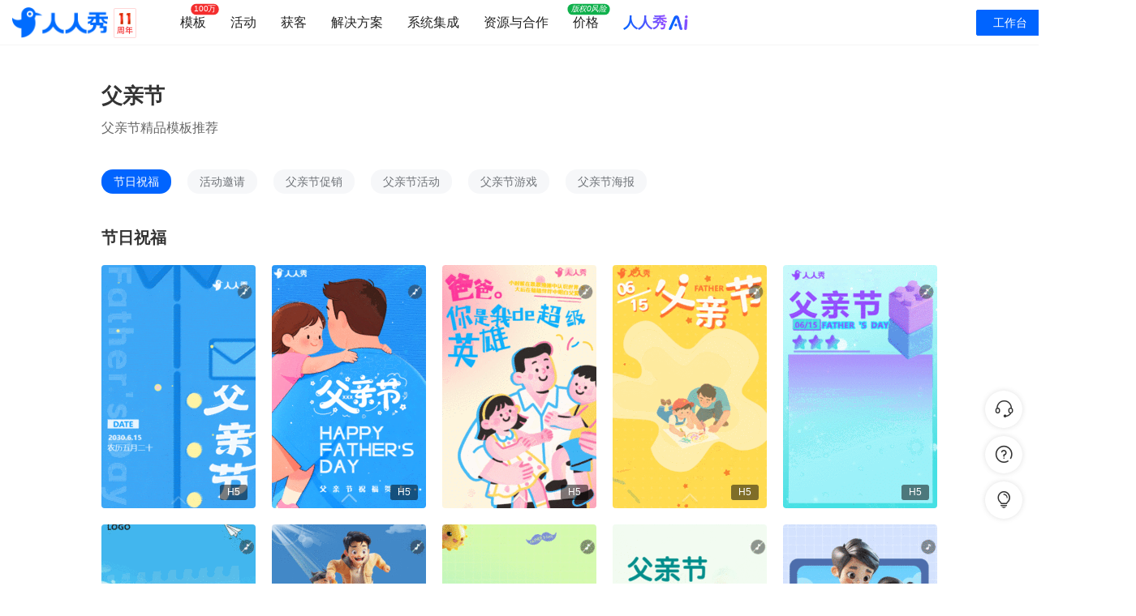

--- FILE ---
content_type: text/html; charset=UTF-8
request_url: https://rrx.cn/topic-19.html
body_size: 18746
content:
<!DOCTYPE html>
<html lang="zh-cn" ng-app="rrxiuApp" ng-controller="StoreController">

<head>
    <meta charset="utf-8" />
    <meta http-equiv="Expires" CONTENT="0">
    <meta http-equiv="Cache-Control" CONTENT="no-cache">
    <meta http-equiv="Cache-Control" CONTENT="no-store">
    <meta http-equiv="Cache-Control" CONTENT="must-revalidate">
    <meta http-equiv="Pragma" content="no-cache">
    <meta http-equiv="X-UA-Compatible" content="IE=edge" />
    <meta name="author" content="rrx - rrx.cn">
    <meta name="renderer" content="webkit">
    <meta name="keywords" content="模板，H5模板，免费模板" />
    <meta name="description" content="父亲节精品模板推荐-H5模板专题" />

    <!-- Behavioral Meta Data -->
    <meta name="apple-mobile-web-app-capable" content="yes">
    <meta name="viewport" content="width=device-width, initial-scale=1, maximum-scale=1, user-scalable=no">

    <link rel="stylesheet" type="text/css" href="https://qn-assets.rrxiu.net/lib/bootstrap.min.css" />
<link rel="stylesheet" type="text/css" href="https://qn-assets.rrxiu.net/lib/rrxiu/official/iconfont/iconfont.css" />
    <link rel="stylesheet" type="text/css" href="https://qn-assets.rrxiu.net/lib/rrxiu/official/kefutoolbar.css?v=134" />


    <link rel="stylesheet" type="text/css" href="https://qn-assets.rrxiu.net/lib/rrxiu/mvip-alert/mvipAlert.css?v=19" />

    <script src="https://qn-assets.rrxiu.net/lib/jquery.min.js"></script>
    <script src="https://qn-assets.rrxiu.net/lib/jquery-ui-1.11.4/jquery-ui.min.js"></script>

    <link rel="stylesheet" href="https://qn-assets.rrxiu.net/www2/css/store4topicview.style.750ab296.css">

    <!-- 引入样式 -->
    <link rel="stylesheet" href="https://qn-assets.rrxiu.net/lib/element-ui/lib/theme-chalk/index.css">
    <!-- 必须先引入vue，  后使用element-ui -->
    <script src="https://qn-assets.rrxiu.net/lib/vue/vue.js"></script>
    <!-- 引入组件库 -->
    <script src="https://qn-assets.rrxiu.net/lib/element-ui/lib/index.js"></script>
    
    <link rel="stylesheet" type="text/css" href="https://qn-assets.rrxiu.net/lib/rrxiu/store-calendar/calendar.css?v=5.1">
    <!-- Favicons -->
    <link rel="apple-touch-icon-precomposed" href="https://qn-assets.rrxiu.net/www2/images/apple-touch-icon-precomposed.png">
    <link rel="shortcut icon" href="https://qn-assets.rrxiu.net/www2/images/favicon.png">
    <title>父亲节 | 人人秀在线设计和营销工具 rrx.cn</title>
</head>

<body id="app">
    <div class="hide">
        <input type="hidden" name="__pageName" id="__pageName" value="storetopicview">
        <input type="hidden" name="__mobileRegUrl" id="__mobileRegUrl" value="https://rrx.cn/maccount">
    </div>

    <!-- <div ng-show="hasPendingRequest()">
    <div class="small site-progress"></div>
    </div> -->

    <!-- 头部菜单 -->
    <div class="ng-scope">
        <link rel="stylesheet" type="text/css" href="//qn-assets.rrxiu.net/iconfont/official/iconfont.css?v=17">
<link rel="stylesheet" type="text/css" href="//qn-assets.rrxiu.net/lib/rrxiu/css/bannermagic2.css?v=2" />

<script>
    function openSelfUrl(e, url) {
      try {
        var clickedElement = e.target;

        if (clickedElement === e.currentTarget) {
          console.log('点击的是自身');
          window.open(url);
        } else {
          console.log('点击的是自身22');
        }
      } catch (e) {}
    }
</script>
<div style="display: none;">
    <!-- https://h5.rrx.cn/scrmlogin -->
    <input type="hidden" name="__qwLoginUrl" id="__qwLoginUrl" value="https://h5.rrx.cn/scrmlogin">

    <input type="hidden" name="__platform" id="__platform" value="1">

    <input type="hidden" id="__host_url"
           value='https://rrx.cn'>
</div>

<div class="mysite mysite-header non-item-warpper  mysite-header-bottom menu-tag-portal">
    <!-- 正常版本 -->
    <div class="mysite-header-content" style="width: 100%;max-width: 1920px;min-width: 1400px;">
        <div class="logo">
                        <a class="logo-img" href="https://rrx.cn">
                <img style="width: 100%; opacity: 0" src="https://qn-assets.rrxiu.net/lib/rrxiu/official/logo.png?t=4" alt="人人秀_H5页面制作_电子邀请函模板_海报模板_互动营销模板_微信活动模板_小程序模板">
            </a>
            <a class="logo-slogon2" style="padding: 0;margin-right: 5px;margin-left: 1px;" href="https://rrx.cn">
                <img alt="人人秀_H5页面制作_电子邀请函模板_海报模板_互动营销模板_微信活动模板_小程序模板 | 人人秀在线设计和营销工具" style="width: 28px;height: 37px;" src="https://qn-assets.rrxiu.net/lib/rrxiu/official/11year.png?t=1">
            </a>
            <!--            <a class="logo-slogon" style="padding: 2px 4px;" href="https://rrx.cn/doc">-->
<!--                <div style="text-align:center;text-align-last:center;">超过1000种</div>-->
<!--                <div class="logo-slogan-2" style="padding: 0px 2px;text-align:center;text-align-last:center;letter-spacing:3px;">营销玩法</div>-->
<!--            </a>-->
                        <div class="mark-tip" style="">
                                <img alt="" style="width: 310px" src="https://qn-assets.rrxiu.net/lib/rrxiu/images/mark-tip-v2.png?v=1" >
                            </div>
        </div>

        <div class="right-content">
        <div class="right-content-body">
                        <div class="my">
                                                            <a class="my-menu-item" href="https://rrx.cn" ><span class="my-menu-item-text">模板</span>
                         <div style="" class="header-nav-item-new-flag" >100万</div>                        </a>
                                                                                <div class="mydropdown my-menu-item solution-dorpdown">
                            <a class="dropdown-trigger">活动</a>
                            <div style="padding: 0;margin: 0;max-width: 1880px;width: calc(100vw - 20px);margin-left: -245px !important;z-index:10001;" class="dropdown-menu double-menu newProduct-dropdown" role="menu">
                                <div class="dropdown-menu activty-store">
                                    <div class="act-tpl">
                                                                                    <div class="act-tpl-box">
                                                <div class="act-top">
                                                    <img src="https://qn-file.rrxiu.net/images/site/home/product4.png" alt="">
                                                    <span>内容设计</span>
                                                </div>
                                                <div class="act-cnt">
                                                                                                                                                                        <a class="act-item" target="_blank" href="https://h5.rrx.cn/">H5</a>
                                                                                                                                                                                                                                <a class="act-item" target="_blank" href="https://hd.rrx.cn/">互动</a>
                                                                                                                                                                                                                                <a class="act-item" target="_blank" href="https://wj.rrx.cn/">问卷</a>
                                                                                                                                                                                                                                <a class="act-item" target="_blank" href="https://xcx.rrx.cn/">搭建</a>
                                                                                                                                                                                                                                <a class="act-item" target="_blank" href="https://hb.rrx.cn/">海报</a>
                                                                                                                                                                                                                                <a class="act-item" target="_blank" href="https://rrx.cn/content-fxovgf">文章</a>
                                                                                                                                                                                                                                <a class="act-item" target="_blank" href="https://hc.rrx.cn/">画册</a>
                                                                                                                                                            </div>
                                            </div>
                                                                                    <div class="act-tpl-box">
                                                <div class="act-top">
                                                    <img src="https://qn-file.rrxiu.net/g1/2025/06/25/1750815304111.png" alt="">
                                                    <span>抽奖活动</span>
                                                </div>
                                                <div class="act-cnt">
                                                                                                                                                                        <a class="act-item" target="_blank" href="/tpl/search?q=10+抽奖">10+抽奖</a>
                                                                                                                                                                                                                                <a class="act-item" target="_blank" href="/tpl/search?q=定时抽奖">定时抽奖</a>
                                                                                                                                                                                                                                <a class="act-item" target="_blank" href="/tpl/search?q=留言抽奖">留言抽奖</a>
                                                                                                                                                                                                                                <a class="act-item" target="_blank" href="/tpl/search?q=小票抽奖">小票抽奖</a>
                                                                                                                                                                                                                                <a class="act-item" target="_blank" href="/tpl/search?q=VR抽奖">VR抽奖</a>
                                                                                                                                                                                                                                <a class="act-item" target="_blank" href="/tpl/search?q=口令抽奖">口令抽奖</a>
                                                                                                                                                            </div>
                                            </div>
                                                                                    <div class="act-tpl-box">
                                                <div class="act-top">
                                                    <img src="https://qn-file.rrxiu.net/g1/2025/06/25/1750815619843.png" alt="">
                                                    <span>投票评选</span>
                                                </div>
                                                <div class="act-cnt">
                                                                                                                                                                        <a class="act-item" target="_blank" href="/tpl/search?q=照片投票">照片投票</a>
                                                                                                                                                                                                                                <a class="act-item" target="_blank" href="/tpl/search?q=视频投票">视频投票</a>
                                                                                                                                                                                                                                <a class="act-item" target="_blank" href="/tpl/search?q=语音投票">语音投票</a>
                                                                                                                                                                                                                                <a class="act-item" target="_blank" href="/tpl/search?q=混合投票">混合投票</a>
                                                                                                                                                                                                                                <a class="act-item" target="_blank" href="/tpl/search?q=晋级投票">晋级投票</a>
                                                                                                                                                                                                                                <a class="act-item" target="_blank" href="/tpl/search?q=投票大屏">投票大屏</a>
                                                                                                                                                            </div>
                                            </div>
                                                                                    <div class="act-tpl-box">
                                                <div class="act-top">
                                                    <img src="https://qn-file.rrxiu.net/g1/2025/06/25/1750815501301.png" alt="">
                                                    <span>裂变活动</span>
                                                </div>
                                                <div class="act-cnt">
                                                                                                                                                                        <a class="act-item" target="_blank" href="/tpl/search?q=任务宝">任务宝</a>
                                                                                                                                                                                                                                <a class="act-item" target="_blank" href="/tpl/search?q=集字助力">集字助力</a>
                                                                                                                                                                                                                                <a class="act-item" target="_blank" href="/tpl/search?q=拆礼盒">拆礼盒</a>
                                                                                                                                                                                                                                <a class="act-item" target="_blank" href="/tpl/search?q=一元解锁">一元解锁</a>
                                                                                                                                                                                                                                <a class="act-item" target="_blank" href="/tpl/search?q=限时有礼">限时有礼</a>
                                                                                                                                                                                                                                <a class="act-item" target="_blank" href="/tpl/search?q=裂变海报">裂变海报</a>
                                                                                                                                                            </div>
                                            </div>
                                                                                    <div class="act-tpl-box">
                                                <div class="act-top">
                                                    <img src="https://qn-file.rrxiu.net/g1/2025/06/25/1750815803108.png" alt="">
                                                    <span>电商支付</span>
                                                </div>
                                                <div class="act-cnt">
                                                                                                                                                                        <a class="act-item" target="_blank" href="/tpl/search?q=秒杀">秒杀</a>
                                                                                                                                                                                                                                <a class="act-item" target="_blank" href="/tpl/search?q=砍价">砍价</a>
                                                                                                                                                                                                                                <a class="act-item" target="_blank" href="/tpl/search?q=分销">分销</a>
                                                                                                                                                                                                                                <a class="act-item" target="_blank" href="/tpl/search?q=优惠券">优惠券</a>
                                                                                                                                                                                                                                <a class="act-item" target="_blank" href="/tpl/search?q=万人团">万人团</a>
                                                                                                                                                                                                                                <a class="act-item" target="_blank" href="/tpl/search?q=拼团">拼团</a>
                                                                                                                                                                                                                                <a class="act-item" target="_blank" href="/tpl/search?q=订单有礼">订单有礼</a>
                                                                                                                                                                                                                                <a class="act-item" target="_blank" href="/tpl/search?q=助力">助力</a>
                                                                                                                                                                                                                                <a class="act-item" target="_blank" href="/tpl/search?q=打赏">打赏</a>
                                                                                                                                                            </div>
                                            </div>
                                                                                    <div class="act-tpl-box">
                                                <div class="act-top">
                                                    <img src="https://qn-file.rrxiu.net/g1/2025/06/25/1750815596563.png" alt="">
                                                    <span>答题考试</span>
                                                </div>
                                                <div class="act-cnt">
                                                                                                                                                                        <a class="act-item" target="_blank" href="/tpl/search?q=知识答题">知识答题</a>
                                                                                                                                                                                                                                <a class="act-item" target="_blank" href="/tpl/search?q=PK答题">PK答题</a>
                                                                                                                                                                                                                                <a class="act-item" target="_blank" href="/tpl/search?q=每日一答">每日一答</a>
                                                                                                                                                                                                                                <a class="act-item" target="_blank" href="/tpl/search?q=学习答题">学习答题</a>
                                                                                                                                                                                                                                <a class="act-item" target="_blank" href="/tpl/search?q=闯关答题">闯关答题</a>
                                                                                                                                                                                                                                <a class="act-item" target="_blank" href="/tpl/search?q=趣味答题">趣味答题</a>
                                                                                                                                                                                                                                <a class="act-item" target="_blank" href="/tpl/search?q=练习">练习</a>
                                                                                                                                                                                                                                <a class="act-item" target="_blank" href="/tpl/search?q=视频答题">视频答题</a>
                                                                                                                                                                                                                                <a class="act-item" target="_blank" href="/tpl/search?q=考试">考试</a>
                                                                                                                                                                                                                                <a class="act-item" target="_blank" href="/tpl/search?q=课程">课程</a>
                                                                                                                                                            </div>
                                            </div>
                                                                                    <div class="act-tpl-box">
                                                <div class="act-top">
                                                    <img src="https://qn-file.rrxiu.net/g1/2025/06/25/1750815547805.png" alt="">
                                                    <span>节日营销</span>
                                                </div>
                                                <div class="act-cnt">
                                                                                                                                                                        <a class="act-item" target="_blank" href="/tpl/search?q=节日头像">节日头像</a>
                                                                                                                                                                                                                                <a class="act-item" target="_blank" href="/tpl/search?q=代言海报">代言海报</a>
                                                                                                                                                                                                                                <a class="act-item" target="_blank" href="/tpl/search?q=新年签">新年签</a>
                                                                                                                                                                                                                                <a class="act-item" target="_blank" href="/tpl/search?q=新年flag">新年flag</a>
                                                                                                                                                                                                                                <a class="act-item" target="_blank" href="/tpl/search?q=猜灯谜">猜灯谜</a>
                                                                                                                                                                                                                                <a class="act-item" target="_blank" href="/tpl/search?q=年度账单">年度账单</a>
                                                                                                                                                                                                                                <a class="act-item" target="_blank" href="/tpl/search?q=漂流瓶">漂流瓶</a>
                                                                                                                                                                                                                                <a class="act-item" target="_blank" href="/tpl/search?q=贺卡">贺卡</a>
                                                                                                                                                                                                                                <a class="act-item" target="_blank" href="/tpl/search?q=孔明灯">孔明灯</a>
                                                                                                                                                                                                                                <a class="act-item" target="_blank" href="/tpl/search?q=许愿树">许愿树</a>
                                                                                                                                                            </div>
                                            </div>
                                                                                    <div class="act-tpl-box">
                                                <div class="act-top">
                                                    <img src="https://qn-file.rrxiu.net/g1/2025/06/25/1750815673708.png" alt="">
                                                    <span>大型活动</span>
                                                </div>
                                                <div class="act-cnt">
                                                                                                                                                                        <a class="act-item" target="_blank" href="/tpl/search?q=活动乐园">活动乐园</a>
                                                                                                                                                                                                                                <a class="act-item" target="_blank" href="/tpl/search?q=活动列表">活动列表</a>
                                                                                                                                                                                                                                <a class="act-item" target="_blank" href="/tpl/search?q=任务中心">任务中心</a>
                                                                                                                                                                                                                                <a class="act-item" target="_blank" href="/tpl/search?q=图片合成">图片合成</a>
                                                                                                                                                                                                                                <a class="act-item" target="_blank" href="/tpl/search?q=点爆好礼">点爆好礼</a>
                                                                                                                                                            </div>
                                            </div>
                                                                                    <div class="act-tpl-box">
                                                <div class="act-top">
                                                    <img src="https://qn-file.rrxiu.net/g1/2025/06/25/1750815842303.png" alt="">
                                                    <span>游戏营销</span>
                                                </div>
                                                <div class="act-cnt">
                                                                                                                                                                        <a class="act-item" target="_blank" href="/tpl/search?q=天降好礼">天降好礼</a>
                                                                                                                                                                                                                                <a class="act-item" target="_blank" href="/tpl/search?q=接住红包">接住红包</a>
                                                                                                                                                                                                                                <a class="act-item" target="_blank" href="/tpl/search?q=欢乐跳一跳">欢乐跳一跳</a>
                                                                                                                                                                                                                                <a class="act-item" target="_blank" href="/tpl/search?q=水果飞刀">水果飞刀</a>
                                                                                                                                                                                                                                <a class="act-item" target="_blank" href="/tpl/search?q=记忆翻牌">记忆翻牌</a>
                                                                                                                                                                                                                                <a class="act-item" target="_blank" href="/tpl/search?q=寻碑谷2">寻碑谷2</a>
                                                                                                                                                                                                                                <a class="act-item" target="_blank" href="/tpl/search?q=功夫小子">功夫小子</a>
                                                                                                                                                                                                                                <a class="act-item" target="_blank" href="/tpl/search?q=一起分类">一起分类</a>
                                                                                                                                                                                                                                <a class="act-item" target="_blank" href="/tpl/search?q=100+游戏">100+游戏</a>
                                                                                                                                                            </div>
                                            </div>
                                                                                    <div class="act-tpl-box">
                                                <div class="act-top">
                                                    <img src="https://qn-file.rrxiu.net/g1/2025/06/25/1750815896351.png" alt="">
                                                    <span>闯关游戏</span>
                                                </div>
                                                <div class="act-cnt">
                                                                                                                                                                        <a class="act-item" target="_blank" href="/tpl/search?q=弹珠高高手">弹珠高高手</a>
                                                                                                                                                                                                                                <a class="act-item" target="_blank" href="/tpl/search?q=僵尸射手">僵尸射手</a>
                                                                                                                                                                                                                                <a class="act-item" target="_blank" href="/tpl/search?q=极限跑酷">极限跑酷</a>
                                                                                                                                                                                                                                <a class="act-item" target="_blank" href="/tpl/search?q=方块鸟">方块鸟</a>
                                                                                                                                                                                                                                <a class="act-item" target="_blank" href="/tpl/search?q=打砖块">打砖块</a>
                                                                                                                                                                                                                                <a class="act-item" target="_blank" href="/tpl/search?q=喵了个喵">喵了个喵</a>
                                                                                                                                                            </div>
                                            </div>
                                                                                    <div class="act-tpl-box">
                                                <div class="act-top">
                                                    <img src="https://qn-file.rrxiu.net/g1/2025/06/25/1750815866646.png" alt="">
                                                    <span>养成游戏</span>
                                                </div>
                                                <div class="act-cnt">
                                                                                                                                                                        <a class="act-item" target="_blank" href="/tpl/search?q=我的农场">我的农场</a>
                                                                                                                                                                                                                                <a class="act-item" target="_blank" href="/tpl/search?q=我的小鱼塘">我的小鱼塘</a>
                                                                                                                                                                                                                                <a class="act-item" target="_blank" href="/tpl/search?q=我的养猪场">我的养猪场</a>
                                                                                                                                                                                                                                <a class="act-item" target="_blank" href="/tpl/search?q=我的心愿树">我的心愿树</a>
                                                                                                                                                                                                                                <a class="act-item" target="_blank" href="/tpl/search?q=金币城镇">金币城镇</a>
                                                                                                                                                                                                                                <a class="act-item" target="_blank" href="/tpl/search?q=欢乐捕鱼">欢乐捕鱼</a>
                                                                                                                                                                                                                                <a class="act-item" target="_blank" href="/tpl/search?q=大富翁">大富翁</a>
                                                                                                                                                            </div>
                                            </div>
                                                                                    <div class="act-tpl-box">
                                                <div class="act-top">
                                                    <img src="https://qn-file.rrxiu.net/g1/2025/06/30/1751279862385.png" alt="">
                                                    <span>应用活动</span>
                                                </div>
                                                <div class="act-cnt">
                                                                                                                                                                        <a class="act-item" target="_blank" href="/tpl/search?q=签到+抽奖">签到+抽奖</a>
                                                                                                                                                                                                                                <a class="act-item" target="_blank" href="/tpl/search?q=答题+礼盒">答题+礼盒</a>
                                                                                                                                                                                                                                <a class="act-item" target="_blank" href="/tpl/search?q=任务+抽奖">任务+抽奖</a>
                                                                                                                                                                                                                                <a class="act-item" target="_blank" href="/tpl/search?q=签到+游戏">签到+游戏</a>
                                                                                                                                                            </div>
                                            </div>
                                                                                    <div class="act-tpl-box">
                                                <div class="act-top">
                                                    <img src="https://qn-file.rrxiu.net/g1/2025/06/25/1750815619843.png" alt="">
                                                    <span>活动报名</span>
                                                </div>
                                                <div class="act-cnt">
                                                                                                                                                                        <a class="act-item" target="_blank" href="/tpl/search?q=报名表单">报名表单</a>
                                                                                                                                                                                                                                <a class="act-item" target="_blank" href="/tpl/search?q=活动报名">活动报名</a>
                                                                                                                                                                                                                                <a class="act-item" target="_blank" href="/tpl/search?q=预约">预约</a>
                                                                                                                                                            </div>
                                            </div>
                                                                                    <div class="act-tpl-box">
                                                <div class="act-top">
                                                    <img src="https://qn-file.rrxiu.net/g1/2025/07/08/1751953459286.png" alt="">
                                                    <span>红包营销</span>
                                                </div>
                                                <div class="act-cnt">
                                                                                                                                                                        <a class="act-item" target="_blank" href="/tpl/search?q=红包">红包</a>
                                                                                                                                                                                                                                <a class="act-item" target="_blank" href="/tpl/search?q=口令红包">口令红包</a>
                                                                                                                                                                                                                                <a class="act-item" target="_blank" href="/tpl/search?q=语音红包">语音红包</a>
                                                                                                                                                            </div>
                                            </div>
                                                                                    <div class="act-tpl-box">
                                                <div class="act-top">
                                                    <img src="https://qn-file.rrxiu.net/g1/2025/06/25/1750815564814.png" alt="">
                                                    <span>问卷评价</span>
                                                </div>
                                                <div class="act-cnt">
                                                                                                                                                                        <a class="act-item" target="_blank" href="/tpl/search?q=问卷调查">问卷调查</a>
                                                                                                                                                                                                                                <a class="act-item" target="_blank" href="/tpl/search?q=投票评选">投票评选</a>
                                                                                                                                                                                                                                <a class="act-item" target="_blank" href="/tpl/search?q=360测评">360测评</a>
                                                                                                                                                            </div>
                                            </div>
                                                                                    <div class="act-tpl-box">
                                                <div class="act-top">
                                                    <img src="https://qn-file.rrxiu.net/g1/2025/06/25/1750815655929.png" alt="">
                                                    <span>签到打卡</span>
                                                </div>
                                                <div class="act-cnt">
                                                                                                                                                                        <a class="act-item" target="_blank" href="/tpl/search?q=签到抽奖">签到抽奖</a>
                                                                                                                                                                                                                                <a class="act-item" target="_blank" href="/tpl/search?q=日历抽奖">日历抽奖</a>
                                                                                                                                                                                                                                <a class="act-item" target="_blank" href="/tpl/search?q=每日打卡">每日打卡</a>
                                                                                                                                                            </div>
                                            </div>
                                                                                    <div class="act-tpl-box">
                                                <div class="act-top">
                                                    <img src="https://qn-file.rrxiu.net/g1/2025/06/30/1751279793973.png" alt="">
                                                    <span>积分商城</span>
                                                </div>
                                                <div class="act-cnt">
                                                                                                                                                                        <a class="act-item" target="_blank" href="/tpl/search?q=积分商城">积分商城</a>
                                                                                                                                                                                                                                <a class="act-item" target="_blank" href="/tpl/search?q=活动商城">活动商城</a>
                                                                                                                                                                                                                                <a class="act-item" target="_blank" href="/tpl/search?q=兑换商城">兑换商城</a>
                                                                                                                                                                                                                                <a class="act-item" target="_blank" href="/tpl/search?q=任务商城">任务商城</a>
                                                                                                                                                            </div>
                                            </div>
                                                                                    <div class="act-tpl-box">
                                                <div class="act-top">
                                                    <img src="https://qn-file.rrxiu.net/g2/c1/2025/08/05/1754376525965.png" alt="">
                                                    <span>营销落地页</span>
                                                </div>
                                                <div class="act-cnt">
                                                                                                                                                                        <a class="act-item" target="_blank" href="/tpl/search?q=一物一码">一物一码</a>
                                                                                                                                                                                                                                <a class="act-item" target="_blank" href="/tpl/search?q=活动长页">活动长页</a>
                                                                                                                                                                                                                                <a class="act-item" target="_blank" href="/tpl/search?q=商品长页">商品长页</a>
                                                                                                                                                                                                                                <a class="act-item" target="_blank" href="/tpl/search?q=促销长页">促销长页</a>
                                                                                                                                                                                                                                <a class="act-item" target="_blank" href="/tpl/search?q=小程序">小程序</a>
                                                                                                                                                                                                                                <a class="act-item" target="_blank" href="/tpl/search?q=微官网">微官网</a>
                                                                                                                                                            </div>
                                            </div>
                                                                            </div>
                                </div>
                            </div>
                        </div>
                                                                                <div class="mydropdown my-menu-item solution-dorpdown">
                            <a class="dropdown-trigger">获客</a>
                            <div style="padding: 0;margin: 0;max-width: 1880px;width: calc(100vw - 20px);margin-left: -245px !important;z-index:10001;" class="dropdown-menu double-menu newProduct-dropdown" role="menu">
                                <div class="dropdown-menu activty-store">
                                    <div class="act-tpl">
                                                                                    <div class="act-tpl-box">
                                                <div class="act-top">
                                                    <img src="https://qn-file.rrxiu.net/images/g2/c1/2025/11/19/1763543342518.png" alt="">
                                                    <span>企微获客</span>
                                                </div>
                                                <div class="act-cnt">
                                                                                                            <a class="act-item" target="_blank" href="https://rrx.cn/prod-qywx">渠道活码</a>
                                                                                                            <a class="act-item" target="_blank" href="https://rrx.cn/prod-qywx">任务获客</a>
                                                                                                            <a class="act-item" target="_blank" href="https://rrx.cn/prod-qywx">红包获客</a>
                                                                                                            <a class="act-item" target="_blank" href="https://rrx.cn/prod-qywx">抽奖获客</a>
                                                                                                            <a class="act-item" target="_blank" href="https://rrx.cn/prod-qywx">盲盒获客</a>
                                                                                                            <a class="act-item" target="_blank" href="https://rrx.cn/prod-qywx">任务进群</a>
                                                                                                            <a class="act-item" target="_blank" href="https://rrx.cn/prod-qywx">自动拉群</a>
                                                                                                    </div>
                                            </div>
                                                                                    <div class="act-tpl-box">
                                                <div class="act-top">
                                                    <img src="https://qn-file.rrxiu.net/images/g2/c1/2025/11/19/1763543342576.png" alt="">
                                                    <span>小程序获客</span>
                                                </div>
                                                <div class="act-cnt">
                                                                                                            <a class="act-item" target="_blank" href="https://rrx.cn/prod-xcx">引流任务</a>
                                                                                                            <a class="act-item" target="_blank" href="https://rrx.cn/prod-xcx">积分商城</a>
                                                                                                            <a class="act-item" target="_blank" href="https://rrx.cn/prod-xcx">分销商城</a>
                                                                                                            <a class="act-item" target="_blank" href="https://rrx.cn/prod-xcx">活动获客</a>
                                                                                                            <a class="act-item" target="_blank" href="https://rrx.cn/prod-xcx">海报获客</a>
                                                                                                            <a class="act-item" target="_blank" href="https://rrx.cn/prod-xcx">增长分析</a>
                                                                                                            <a class="act-item" target="_blank" href="https://rrx.cn/prod-xcx">嵌入小程序</a>
                                                                                                    </div>
                                            </div>
                                                                                    <div class="act-tpl-box">
                                                <div class="act-top">
                                                    <img src="https://qn-file.rrxiu.net/images/g2/c1/2025/11/19/1763543342505.png" alt="">
                                                    <span>APP获客</span>
                                                </div>
                                                <div class="act-cnt">
                                                                                                            <a class="act-item" target="_blank" href="https://rrx.cn/prod-app">APP拉起</a>
                                                                                                            <a class="act-item" target="_blank" href="https://rrx.cn/prod-app">地推渠道码</a>
                                                                                                            <a class="act-item" target="_blank" href="https://rrx.cn/prod-app">好评有礼</a>
                                                                                                            <a class="act-item" target="_blank" href="https://rrx.cn/prod-app">积分运营</a>
                                                                                                            <a class="act-item" target="_blank" href="https://rrx.cn/prod-app">活动获客</a>
                                                                                                            <a class="act-item" target="_blank" href="https://rrx.cn/prod-app">增长分析</a>
                                                                                                            <a class="act-item" target="_blank" href="https://rrx.cn/prod-app">嵌入APP</a>
                                                                                                    </div>
                                            </div>
                                                                                    <div class="act-tpl-box">
                                                <div class="act-top">
                                                    <img src="https://qn-file.rrxiu.net/images/g2/c1/2025/11/19/1763543342433.png" alt="">
                                                    <span>公众号获客</span>
                                                </div>
                                                <div class="act-cnt">
                                                                                                            <a class="act-item" target="_blank" href="https://rrx.cn/prod-wechat">公众号涨粉</a>
                                                                                                            <a class="act-item" target="_blank" href="https://rrx.cn/prod-wechat">节日活动</a>
                                                                                                            <a class="act-item" target="_blank" href="https://rrx.cn/prod-wechat">活动运营</a>
                                                                                                            <a class="act-item" target="_blank" href="https://rrx.cn/prod-wechat">粉丝抽奖</a>
                                                                                                            <a class="act-item" target="_blank" href="https://rrx.cn/prod-wechat">签到打卡</a>
                                                                                                            <a class="act-item" target="_blank" href="https://rrx.cn/prod-wechat">积分商城</a>
                                                                                                    </div>
                                            </div>
                                                                                    <div class="act-tpl-box">
                                                <div class="act-top">
                                                    <img src="https://qn-file.rrxiu.net/images/g2/c1/2025/11/19/1763543342852.png" alt="">
                                                    <span>网站获客</span>
                                                </div>
                                                <div class="act-cnt">
                                                                                                            <a class="act-item" target="_blank" href="https://rrx.cn/prod-web">邀请注册</a>
                                                                                                            <a class="act-item" target="_blank" href="https://rrx.cn/prod-web">用户调研</a>
                                                                                                            <a class="act-item" target="_blank" href="https://rrx.cn/prod-web">活动运营</a>
                                                                                                            <a class="act-item" target="_blank" href="https://rrx.cn/prod-web">增长分析</a>
                                                                                                    </div>
                                            </div>
                                                                                    <div class="act-tpl-box">
                                                <div class="act-top">
                                                    <img src="https://qn-file.rrxiu.net/images/g2/c1/2025/11/19/1763543342569.png" alt="">
                                                    <span>视频号获客</span>
                                                </div>
                                                <div class="act-cnt">
                                                                                                            <a class="act-item" target="_blank" href="https://rrx.cn/prod-channels">直播获客</a>
                                                                                                            <a class="act-item" target="_blank" href="https://rrx.cn/prod-channels">短视频获客</a>
                                                                                                            <a class="act-item" target="_blank" href="https://rrx.cn/prod-channels">粉丝获客</a>
                                                                                                            <a class="act-item" target="_blank" href="https://rrx.cn/prod-channels">活动获客</a>
                                                                                                    </div>
                                            </div>
                                                                                    <div class="act-tpl-box">
                                                <div class="act-top">
                                                    <img src="https://qn-file.rrxiu.net/images/g2/c1/2025/11/19/1763543342324.png" alt="">
                                                    <span>微信小店获客</span>
                                                </div>
                                                <div class="act-cnt">
                                                                                                            <a class="act-item" target="_blank" href="https://rrx.cn/prod-wxstore">推客招募</a>
                                                                                                            <a class="act-item" target="_blank" href="https://rrx.cn/prod-wxstore">推客管理</a>
                                                                                                            <a class="act-item" target="_blank" href="https://rrx.cn/prod-wxstore">推客等级</a>
                                                                                                            <a class="act-item" target="_blank" href="https://rrx.cn/prod-wxstore">推客裂变</a>
                                                                                                            <a class="act-item" target="_blank" href="https://rrx.cn/prod-wxstore">推客业绩</a>
                                                                                                    </div>
                                            </div>
                                                                            </div>
                                </div>
                            </div>
                        </div>
                                                                                <span class="mydropdown my-menu-item header-nav-blog product-center " dropdown  >
                            <a class="dropdown-trigger" href="javascript:void(0)">
                            解决方案                                <!--<span class="caret dropdown-caret"></span>-->
                            </a>
                            <div style="width:1000px;; margin-left: 12px;left:-200px;padding: 30px;" class="dropdown-menu one-col-menu gthbox-list" role="menu">
                            <div class="serve">
                                <div class="serve-content">
                                                                            <a href="https://rrx.cn/sl-js3udy" target="_blank">
                                            <image class="nav-icon" src="https://qn-file.rrxiu.net/images/g2/c1/2025/11/20/1763623504929.png"></image>
                                            <div class="nav-content">
                                                <div class="title">
                                                    活动营销中台解决方案                                                </div>
                                            </div>
                                        </a>
                                                                            <a href="https://rrx.cn/sl-4wmsc3" target="_blank">
                                            <image class="nav-icon" src="https://qn-file.rrxiu.net/images/g2/c1/2025/11/20/1763623504514.png"></image>
                                            <div class="nav-content">
                                                <div class="title">
                                                    积分运营解决方案                                                </div>
                                            </div>
                                        </a>
                                                                            <a href="https://rrx.cn/exam" target="_blank">
                                            <image class="nav-icon" src="https://qn-file.rrxiu.net/images/g2/c1/2025/11/20/1763623504788.png"></image>
                                            <div class="nav-content">
                                                <div class="title">
                                                    考试答题解决方案                                                </div>
                                            </div>
                                        </a>
                                                                            <a href="https://rrx.cn/prod-qywhjs" target="_blank">
                                            <image class="nav-icon" src="https://qn-file.rrxiu.net/images/g2/c1/2025/11/20/1763623505344.png"></image>
                                            <div class="nav-content">
                                                <div class="title">
                                                    企业文化建设解决方案                                                </div>
                                            </div>
                                        </a>
                                                                            <a href="https://rrx.cn/sl-uwmq1q" target="_blank">
                                            <image class="nav-icon" src="https://qn-file.rrxiu.net/images/g2/c1/2025/11/20/1763623505135.png"></image>
                                            <div class="nav-content">
                                                <div class="title">
                                                    智慧党建解决方案                                                </div>
                                            </div>
                                        </a>
                                                                            <a href="https://rrx.cn/sl-0wnnwd" target="_blank">
                                            <image class="nav-icon" src="https://qn-file.rrxiu.net/images/g2/c1/2025/11/20/1763623505109.png"></image>
                                            <div class="nav-content">
                                                <div class="title">
                                                    游戏化营销解决方案                                                </div>
                                            </div>
                                        </a>
                                                                            <a href="https://rrx.cn/sl-pde1fv" target="_blank">
                                            <image class="nav-icon" src="https://qn-file.rrxiu.net/images/g2/c1/2025/11/20/1763623504593.png"></image>
                                            <div class="nav-content">
                                                <div class="title">
                                                    银行数字营销解决方案                                                </div>
                                            </div>
                                        </a>
                                                                            <a href="https://rrx.cn/sl-ijb2hw" target="_blank">
                                            <image class="nav-icon" src="https://qn-file.rrxiu.net/images/g2/c1/2025/11/20/1763623504827.png"></image>
                                            <div class="nav-content">
                                                <div class="title">
                                                    连锁门店运营解决方案                                                </div>
                                            </div>
                                        </a>
                                                                    </div>
                            </div>
                            </div>

                        </span>
                                                                                <div  class="mydropdown my-menu-item solution-dorpdown">
                            <a class="dropdown-trigger" href="javascript:void(0)" >系统集成</a>
                            <div style="padding: 0; margin: 0" class="dropdown-menu double-menu" role="menu">
                                <div class="privatization-box" style="background: #fff">
                                    <div class="list-box">
                                                                                    <a target="_blank" href="https://rrx.cn/si/">
                                                <div class="item">
                                                    <div class="icon">
                                                        <img width="100%" src="https://qn-file.rrxiu.net/images/site/home/system4.png" alt="">
                                                    </div>
                                                    <div class="content">
                                                        <div class="title">系统集成</div>
                                                        <div class="subTitle">快速、低成本搭建营销中台</div>
                                                    </div>
                                                </div>
                                            </a>
                                                                                    <a target="_blank" href="https://rrx.cn/content-gnj3g5">
                                                <div class="item">
                                                    <div class="icon">
                                                        <img width="100%" src="https://qn-file.rrxiu.net/images/site/home/system3.png" alt="">
                                                    </div>
                                                    <div class="content">
                                                        <div class="title">私有部署</div>
                                                        <div class="subTitle">多种部署方式，更全面、更安全</div>
                                                    </div>
                                                </div>
                                            </a>
                                                                                    <a target="_blank" href="https://rrx.cn/open">
                                                <div class="item">
                                                    <div class="icon">
                                                        <img width="100%" src="https://qn-file.rrxiu.net/images/site/home/system2.png" alt="">
                                                    </div>
                                                    <div class="content">
                                                        <div class="title">API开放平台</div>
                                                        <div class="subTitle">API接口服务对接 满足客户场景化需求定制</div>
                                                    </div>
                                                </div>
                                            </a>
                                                                                    <a target="_blank" href="https://rrx.cn/qw">
                                                <div class="item">
                                                    <div class="icon">
                                                        <img width="100%" src="https://qn-file.rrxiu.net/images/site/home/system1.png" alt="">
                                                    </div>
                                                    <div class="content">
                                                        <div class="title">企业微信版</div>
                                                        <div class="subTitle">赋能企业微信活动运营，让链接更强大</div>
                                                    </div>
                                                </div>
                                            </a>
                                                                            </div>
                                    <div class="kefu">
                                        <div class="avatar">
                                            <img width="48px" src="https://qn-file.rrxiu.net/images/site/home/kefu1.png" alt="">
                                        </div>
                                        <div class="message">
                                            你好，我是您的专属项目顾问
                                            <br>
                                            很高兴为您服务！
                                        </div>
                                        <div class="qrcode">
                                            <img src="https://qn-file.rrxiu.net/qy_weixin_kefu_a1.png" alt="">
                                            <div class="text">扫码咨询专属客服</div>
                                        </div>
                                    </div>
                                </div>
                            </div>
                        </div>
                                                                                    <span class="mydropdown my-menu-item header-nav-blog product-center " dropdown  >
                            <a class="dropdown-trigger" href="javascript:void(0)">
                            资源与合作                                <!--<span class="caret dropdown-caret"></span>-->
                            </a>
                                                            <div style="width:116px;; margin-left: 12px;" class="dropdown-menu one-col-menu" role="menu">
                                <ul>
                                                                    <li style="padding-top: 4px;">
                                        <a class="one-col-menu-item" style="padding-left: 0; padding-right: 0; text-align: center"
                                        tracking_id="site_global_top_vip_cate" tracking_area="帮助中心" tracking_name="帮助中心"
                                        target="_blank" href="https://rrx.cn/help">
                                            <span style="font-size: 14px;">帮助中心</span>
                                                                                    </a>
                                    </li>
                                                                    <li style="padding-top: 4px;">
                                        <a class="one-col-menu-item" style="padding-left: 0; padding-right: 0; text-align: center"
                                        tracking_id="site_global_top_vip_cate" tracking_area="产品中心" tracking_name="产品中心"
                                        target="_blank" href="https://rrx.cn/doc">
                                            <span style="font-size: 14px;">产品中心</span>
                                                                                    </a>
                                    </li>
                                                                    <li style="padding-top: 4px;">
                                        <a class="one-col-menu-item" style="padding-left: 0; padding-right: 0; text-align: center"
                                        tracking_id="site_global_top_vip_cate" tracking_area="招募合伙人" tracking_name="招募合伙人"
                                        target="_blank" href="https://rrx.cn/partner">
                                            <span style="font-size: 14px;">招募合伙人</span>
                                                                                    </a>
                                    </li>
                                                                    <li style="padding-top: 4px;">
                                        <a class="one-col-menu-item" style="padding-left: 0; padding-right: 0; text-align: center"
                                        tracking_id="site_global_top_vip_cate" tracking_area="客户案例" tracking_name="客户案例"
                                        target="_blank" href="https://rrx.cn/brand">
                                            <span style="font-size: 14px;">客户案例</span>
                                                                                    </a>
                                    </li>
                                                                    <li style="padding-top: 4px;">
                                        <a class="one-col-menu-item" style="padding-left: 0; padding-right: 0; text-align: center"
                                        tracking_id="site_global_top_vip_cate" tracking_area="更新日志" tracking_name="更新日志"
                                        target="_blank" href="https://rrx.cn/about?active=4">
                                            <span style="font-size: 14px;">更新日志</span>
                                                                                    </a>
                                    </li>
                                                                    <li style="padding-top: 4px;">
                                        <a class="one-col-menu-item" style="padding-left: 0; padding-right: 0; text-align: center"
                                        tracking_id="site_global_top_vip_cate" tracking_area="设计服务" tracking_name="设计服务"
                                        target="_blank" href="https://rrx.cn/tplserver">
                                            <span style="font-size: 14px;">设计服务</span>
                                                                                    </a>
                                    </li>
                                                                    <li style="padding-top: 4px;">
                                        <a class="one-col-menu-item" style="padding-left: 0; padding-right: 0; text-align: center"
                                        tracking_id="site_global_top_vip_cate" tracking_area="关于我们" tracking_name="关于我们"
                                        target="_blank" href="https://rrx.cn/about">
                                            <span style="font-size: 14px;">关于我们</span>
                                                                                    </a>
                                    </li>
                                                                    <li style="padding-top: 4px;">
                                        <a class="one-col-menu-item" style="padding-left: 0; padding-right: 0; text-align: center"
                                        tracking_id="site_global_top_vip_cate" tracking_area="联系我们" tracking_name="联系我们"
                                        target="_blank" href="https://rrx.cn/content-rrxlxwm">
                                            <span style="font-size: 14px;">联系我们</span>
                                                                                    </a>
                                    </li>
                                                                </ul>
                                </div>
                            
                                                        
                        </span>
                                                                                <a class="my-menu-item" href="https://rrx.cn/vip" ><span class="my-menu-item-text">价格</span>
                         <div style="background: #0FB14C; font-style: italic; right: -20px;" class="header-nav-item-new-flag" >版权0风险</div>                        </a>
                                    
                <div style="display: inline-block">
                    <a class="my-menu-item" href="https://portal.rrx.cn/p/ai"
                       style="display: flex;align-items: center;font-family: 'Alibaba-PuHuiTi-B';font-weight: 700"
                    >
                    <span class="my-menu-item-text"
                          style="color: transparent;background: linear-gradient(90deg, #0064ff, #974dff);background-clip: text;-webkit-background-clip: text;font-size: 18px"
                    >人人秀</span>
                        <img src="https://qn-assets.rrxiu.net/logo/AI.png" alt="" style="height: 18px;margin-left: 2px">
                    </a>
                </div>
            </div>
            
            <div class="header-right">
                
                                <ul class="right">
                                            <li class="works">
                                <a target="_blank" href="https://portal.rrx.cn/rrx"
                                class="works-center">
    <!--                            <i class="icon iconfont icon-gongzuotai"></i>-->
                                <span>工作台</span>
                                </a>
                        </li>
                    


                        <li class="message">
                                                    </li>
                        <li class="user">
                            <div class="user-dorpdown" dropdown>
                                <a href="#" class="dropdown-toggle" data-toggle="dropdown"
                                    aria-expanded="false" dropdown-toggle>
                                    <div class="info-button user-info el-dropdown color-theme-h5">
                                        <!-- <i class="icon iconfont iconuser"></i> -->
                                                                                <img src="https://qn-assets.rrxiu.net/lib/rrxiu/official/v2/head.png" alt="用户">
                                    </div>
                                </a>
                                <ul class="dropdown-menu user-dropdown-menu" role="menu">
                                    <div class="user-dropdown-menu-box">
                                        <!-- <div class="triangle user-dropdown-menu-triangle"></div> -->
                                                                                    <li class="account-logined account-info" style="display:block;">
                                            <div class="account-info-name">游客</div>
                                            </li>
                                            <li class="account-logined" style="display:none;"><a href="#">账户管理</a></li>
                                            <li class="account-logined" style="display:none;" onclick="loginOut()"><a>退出</a></li>
                                            <li class="nav-login-button" style="display:block;" onclick="passportUtils.register(null,{platform:1})"><a>登录/注册</a></li>
                                                                            </div>
                                </ul>
                            </div>
                        </li>
                        <!-- <li class="split">
                            <div class="line"></div>
                        </li>
                        <li class="help">
                            <a href="https://rrx.cn/help/" target="_blank">
                                <img src="https://qn-assets.rrxiu.net/www/images/v2/icon_help.png" alt="帮助" />
                            </a>
                        </li> -->
                    </ul>
                            </div>
        </div>
        </div>

                <div class="navbar-header top-navbar-header">
            <button type="button" class="navbar-toggle collapsed" data-toggle="collapse" data-target="#top-navbar-collapse" aria-controls="top-navbar-collapse" aria-expanded="false">
                <div class="top-navbar-botton">
                    <div class="top-navbar-botton-item">
                        <span class="sr-only"></span>
                        <span class="icon-bar icon-bar-little"></span>
                        <span class="icon-bar icon-bar-little"></span>
                        <span class="icon-bar icon-bar-little"></span>
                    </div>
                    <div class="top-navbar-botton-item">
                        <span class="sr-only"></span>
                        <span class="icon-bar"></span>
                        <span class="icon-bar"></span>
                        <span class="icon-bar"></span>
                    </div>
                </div>
                
                <!-- <img class="icon-navbar-toggle" src="https://qn-assets.rrxiu.net/www/images/v3/icon_navbar_toggle.png" alt="导航"> -->
            </button>
        </div>
        <div id="top-navbar-collapse" class="collapse navbar-collapse navbar-static-top">
            <ul class="nav navbar-nav navbar-right">
                <li>
                    <a href="https://rrx.cn/brand/">用户案例</a>
                </li>
                <li>
                    <a href="https://rrx.cn/store/">模板商店</a>
                </li>
                <li>
                    <a href="https://rrx.cn/si">系统集成</a>
                </li>
                <li>
                    <a href="https://rrx.cn/content-gnj3g5">私有部署</a>
                </li>
                <li>
                    <a href="https://rrx.cn/date">营销日历</a>
                </li>
                <li>
                    <a tracking_id="site_wap_nav_btn_register" tracking_area="注册按钮" tracking_name="移动端导航注册按钮" href="https://rrx.cn/maccount">免费注册</a>
                </li>
            </ul>
        </div>
            </div>

</div>

<div class="hide">
	<input type="hidden" name="__endTime" id="__endTime" value="2021-01-30 23:00:00">
</div>
<script type="text/javascript">
	window.tplNewYearActConf={"WORKS_STORE_HOME_IMG":"https:\/\/qn-assets.rrxiu.net\/www2\/images\/v3\/store\/works_store_home_img66.png?v=5","TPL_STORE_SLOGIN_IMG":"https:\/\/qn-assets.rrxiu.net\/www2\/images\/v3\/store\/slogin67.png?v=5","TPL_STORE_SLOGIN_IMG_ALT":"\u5168\u573a\u6a21\u677f\u514d\u8d39","NEW_YEAR_ACT_VER":93,"NEW_YEAR_ACT_ALERT":1,"NEW_YEAR_ACT_ALERT_TYPE":2,"PROMOTION_END_TIME":"2021-01-30 23:00:00","TPL_ALERT_DIALOG_IMG":"https:\/\/qn-assets.rrxiu.net\/www2\/images\/v3\/store\/new_tpl_member_discount66.png?v=55","TPL_BUY_DIALOG_BANNER_BG":"https:\/\/qn-assets.rrxiu.net\/www2\/images\/v3\/store\/sale_banner66.png?v=5","TPL_BOTTOM_BANNER_BG":"https:\/\/qn-assets.rrxiu.net\/www2\/images\/v3\/store\/tplvip_bottom_banner67.png?v=5","TPL_BOTTOM_BANNER_TEXT":"https:\/\/qn-assets.rrxiu.net\/www2\/images\/v3\/store\/tplvip_bottom_banner_text4.png?v=5","TPL_BOTTOM_BANNER_CLOSE_TOP":"25px","TPL_BOTTOM_BANNER_CLOSE_RIGHT":"-10px","bgpy":"-15px","alertDialogStyle":{"top":"0px","right":"-35px"},"openGiveTicket":false,"foreverPrice":399,"STORE_VIP_COUPON_ALERT":0,"STORE_VIP_COUPON_IMG":"https:\/\/qn-assets.rrxiu.net\/www2\/images\/v3\/store\/vip_coupon.png?v=8"};
</script>

<style>
    .rrxhz-link .icon-jiantou{
        font-size: 12px;margin-left:10px;color:#999999
    }
    .rrxhz-link{
        width: 280px !important;
        height: 180px !important;
        box-shadow: 0px 2px 8px 0px rgba(0, 0, 0, 0.1) !important;
        padding: 15px 20px !important;
        border-radius: 6px !important;
        border:0 !important;
        background: #fff !important;
    }
    .rrxhz-link .change-platform{
        padding: 13px 18px;
        background: #FFFFFF;
        border-radius: 10px;
        display:flex;
        align-items: center;
    }
    .rrxhz-link .change-platform:hover{
        background: #F5F9FF !important;
    }
    .rrxhz-link .change-platform .tit{
        font-size: 16px;color:#333333;font-weight: bold
    }
    .rrxhz-link .change-platform .desc{
        font-size: 13px;color:#999999
    }
    .rrxhz-link-icon{
        transition: all 0.3s;
    }
    .logo:hover .rrxhz-link-icon{
        transform: rotate(180deg);
        color:#0064FF !important;
    }

    .gthbox-list .serve {
        width: 100%
    }

    .gthbox-list h5 {
        font-weight: 400;
        font-size: 14px;
        color: #666
    }

    .gthbox-list .serve-content {
        display: flex;
        gap: 20px;
        flex-wrap: wrap
    }

    .gthbox-list .serve-content a {
        width: 300px;
        height: 66px;
        padding: 13px;
        font-size: 14px;
        color: #333;
        border-radius: 6px;
        background-color: #fff;
        border: 1px solid #e7e7e7;
        display: flex;
        align-items: center
    }

    .gthbox-list .more-serve a:hover,.gthbox-list .serve-content a:hover {
        background: #f3f6ff
    }

    .gthbox-list .serve-content a .nav-icon {
        width: 40px;
        height: 40px
    }

    .gthbox-list .serve-content a .nav-content {
        margin-left: 12px
    }

    .gthbox-list .serve-content a .nav-content .title {
        color: #333;
        font-size: 16px;
        width: 100%
    }

    .gthbox-list .serve-content .active .title {
        color: #47b773
    }

    .gthbox-list .serve-content .title {
        font-size: 16px;
        height: 22px;
        line-height: 22px;
        position: relative
    }

    .gthbox-list .serve-content .desc {
        margin-top: 5px;
        font-size: 12px;
        color: #666;
        line-height: 1 !important;
    }
    .activty-store{
        margin: 0;
    }
    .activty-store .act-tpl {
        display: flex;
        flex-wrap: wrap;
        padding: 30px 30px;
    }
    .activty-store .act-tpl-box {
        margin-right: 42px;
        margin-bottom: 42px;
    }
    .activty-store .act-tpl-box:last-child {
        margin-right: 20px;
        margin-bottom: 42px;
    }
    .activty-store .act-top {
        display: flex;
        align-items: center;
    }
    .activty-store .act-top img {
        width: 20px;
        height: 20px;
        margin-right: 14px;
    }
    .activty-store .act-top span {
        font-size: 16px;
        color: #323534;
        font-weight: bold;
        line-height: 1;
    }
    .activty-store .act-cnt {
        margin-top: 15px;
        font-size: 14px;
        color: #323534;
        display: flex;
        flex-direction: column;
        padding-left: 32px;
    }
    .activty-store .act-cnt .act-item {
        cursor: pointer;
        line-height: 30px;
        font-size: 14px;
    }
    .activty-store .act-cnt .act-item:hover {
        color: #0064ff;
    }
</style>
    </div>

    <div ui-view class="ng-scope">
        <div class="mywsite mywsite-store mywsite-store-topic" id="mywsite-store-topic-view-header">
            <div class="mvsite-content">
                <div class="store-topic-box">
                    <h1 class="topic-title">父亲节</h1>
                    <div class="topic-sub-title">父亲节精品模板推荐</div>
                </div>

                                <div class="store-tag-nav-box store-topic-nav-box">
                    <!-- <div class="tag-nav-item" data-tagnum="0">合成类游戏</div> -->
                    <!-- <div class="tag-nav-item" data-tagnum="1">消除类游戏</div> -->
                                            <div id="tag-nav-item-1" class="tag-nav-item active" ng-click="detailTagClick(1,'topic_tag_box_1')" data-tagnum="1">节日祝福</div>
                                            <div id="tag-nav-item-2" class="tag-nav-item " ng-click="detailTagClick(2,'topic_tag_box_2')" data-tagnum="2">活动邀请</div>
                                            <div id="tag-nav-item-3" class="tag-nav-item " ng-click="detailTagClick(3,'topic_tag_box_3')" data-tagnum="3">父亲节促销</div>
                                            <div id="tag-nav-item-4" class="tag-nav-item " ng-click="detailTagClick(4,'topic_tag_box_4')" data-tagnum="4">父亲节活动</div>
                                            <div id="tag-nav-item-5" class="tag-nav-item " ng-click="detailTagClick(5,'topic_tag_box_5')" data-tagnum="5">父亲节游戏</div>
                                            <div id="tag-nav-item-6" class="tag-nav-item " ng-click="detailTagClick(6,'topic_tag_box_6')" data-tagnum="6">父亲节海报</div>
                                    </div>
                            </div>
        </div>

        <div class="mywsite mywsite-store mywsite-store-topic" id="mywsite-store-topic-view-body">
            <div class="mvsite-content">
                                <div class="topic-tag-box" data-tagnum="1" id="topic_tag_box_1">
                    <div class="tag-title">节日祝福</div>
                    <div class="store-unit-box">
                        <div class="unit-container">
                            <div class="unit-container-content">
                                                                    <div class="recommend-item createTpl"
                                         data-guid="3k133l"
                                         data-platform="15">
                                        <a class="works-box" href="https://h5.rrx.cn/storeview/3k133l.html">
                                            <div  class="works ">
                                                                                                    <img src="https://qn-assets.rrxiu.net/www2/images/v3/non-default.jpg" data-src="https://qn-file.rrxiu.net/g1/2025/05/28/1748423006271.gif?x-oss-process=image/resize,m_lfit,w_190/format,gif"
                                                         alt="感恩父亲节电子贺卡祝福父爱如山"/>
                                                                                            </div>
                                            <div class="platform-box">
                                                H5                                            </div>
                                        </a>
                                        <div class="mask-works-box">
                                            <div class="left-tage">
                                                                                                <img src="https://qn-assets.rrxiu.net/www2/images/v3/store/icon_commodity.png?v=2" title="已版权认证，可商用" alt="商用">
                                                                                            </div>
                                            <div class="right-tage">
                                                <div class="look">
                                                感恩父亲节电子贺卡祝福父爱如山                                                </div>
                                            </div>
                                            <div class="bottom-tage" data-tplid="65581">
                                                <div>立即创建</div>
                                            </div>
                                            <div class="right-tage-img" ng-click="createTplFunc($event)" data-tplid="65581">
                                                                                                    <img src="https://qn-assets.rrxiu.net/www2/images/v3/store/collection_not.png" title="收藏" alt="收藏">
                                                                                            </div>
                                        </div>
                                    </div>
                                                                    <div class="recommend-item createTpl"
                                         data-guid="0dnigp"
                                         data-platform="15">
                                        <a class="works-box" href="https://h5.rrx.cn/storeview/0dnigp.html">
                                            <div  class="works ">
                                                                                                    <img src="https://qn-assets.rrxiu.net/www2/images/v3/non-default.jpg" data-src="https://qn-file.rrxiu.net/g1/2025/05/28/1748423022773.gif?x-oss-process=image/resize,m_lfit,w_190/format,gif"
                                                         alt="父亲节节日快乐祝福贺卡礼赞父亲"/>
                                                                                            </div>
                                            <div class="platform-box">
                                                H5                                            </div>
                                        </a>
                                        <div class="mask-works-box">
                                            <div class="left-tage">
                                                                                                <img src="https://qn-assets.rrxiu.net/www2/images/v3/store/icon_commodity.png?v=2" title="已版权认证，可商用" alt="商用">
                                                                                            </div>
                                            <div class="right-tage">
                                                <div class="look">
                                                父亲节节日快乐祝福贺卡礼赞父亲                                                </div>
                                            </div>
                                            <div class="bottom-tage" data-tplid="65584">
                                                <div>立即创建</div>
                                            </div>
                                            <div class="right-tage-img" ng-click="createTplFunc($event)" data-tplid="65584">
                                                                                                    <img src="https://qn-assets.rrxiu.net/www2/images/v3/store/collection_not.png" title="收藏" alt="收藏">
                                                                                            </div>
                                        </div>
                                    </div>
                                                                    <div class="recommend-item createTpl"
                                         data-guid="b4f40z"
                                         data-platform="15">
                                        <a class="works-box" href="https://h5.rrx.cn/storeview/b4f40z.html">
                                            <div  class="works ">
                                                                                                    <img src="https://qn-assets.rrxiu.net/www2/images/v3/non-default.jpg" data-src="https://qn-file.rrxiu.net/g1/2025/05/28/1748423040393.gif?x-oss-process=image/resize,m_lfit,w_190/format,gif"
                                                         alt="祝爸爸节日快乐感恩父亲父亲节节日祝福"/>
                                                                                            </div>
                                            <div class="platform-box">
                                                H5                                            </div>
                                        </a>
                                        <div class="mask-works-box">
                                            <div class="left-tage">
                                                                                                <img src="https://qn-assets.rrxiu.net/www2/images/v3/store/icon_commodity.png?v=2" title="已版权认证，可商用" alt="商用">
                                                                                            </div>
                                            <div class="right-tage">
                                                <div class="look">
                                                祝爸爸节日快乐感恩父亲父亲节节日祝福                                                </div>
                                            </div>
                                            <div class="bottom-tage" data-tplid="65585">
                                                <div>立即创建</div>
                                            </div>
                                            <div class="right-tage-img" ng-click="createTplFunc($event)" data-tplid="65585">
                                                                                                    <img src="https://qn-assets.rrxiu.net/www2/images/v3/store/collection_not.png" title="收藏" alt="收藏">
                                                                                            </div>
                                        </div>
                                    </div>
                                                                    <div class="recommend-item createTpl"
                                         data-guid="o0fvny"
                                         data-platform="15">
                                        <a class="works-box" href="https://h5.rrx.cn/storeview/o0fvny.html">
                                            <div  class="works ">
                                                                                                    <img src="https://qn-assets.rrxiu.net/www2/images/v3/non-default.jpg" data-src="https://qn-file.rrxiu.net/g1/2025/05/28/1748423070526.gif?x-oss-process=image/resize,m_lfit,w_190/format,gif"
                                                         alt="我的爸爸超人父亲节节日祝福父亲节快乐祝福贺卡"/>
                                                                                            </div>
                                            <div class="platform-box">
                                                H5                                            </div>
                                        </a>
                                        <div class="mask-works-box">
                                            <div class="left-tage">
                                                                                                <img src="https://qn-assets.rrxiu.net/www2/images/v3/store/icon_commodity.png?v=2" title="已版权认证，可商用" alt="商用">
                                                                                            </div>
                                            <div class="right-tage">
                                                <div class="look">
                                                我的爸爸超人父亲节节日祝福父亲节快乐祝福贺卡                                                </div>
                                            </div>
                                            <div class="bottom-tage" data-tplid="65586">
                                                <div>立即创建</div>
                                            </div>
                                            <div class="right-tage-img" ng-click="createTplFunc($event)" data-tplid="65586">
                                                                                                    <img src="https://qn-assets.rrxiu.net/www2/images/v3/store/collection_not.png" title="收藏" alt="收藏">
                                                                                            </div>
                                        </div>
                                    </div>
                                                                    <div class="recommend-item createTpl"
                                         data-guid="lrntob"
                                         data-platform="15">
                                        <a class="works-box" href="https://h5.rrx.cn/storeview/lrntob.html">
                                            <div  class="works ">
                                                                                                    <img src="https://qn-assets.rrxiu.net/www2/images/v3/non-default.jpg" data-src="https://qn-file.rrxiu.net/g1/2025/05/28/1748423091377.gif?x-oss-process=image/resize,m_lfit,w_190/format,gif"
                                                         alt="我的超级英雄爸爸父亲节快乐节日祝福贺卡"/>
                                                                                            </div>
                                            <div class="platform-box">
                                                H5                                            </div>
                                        </a>
                                        <div class="mask-works-box">
                                            <div class="left-tage">
                                                                                                <img src="https://qn-assets.rrxiu.net/www2/images/v3/store/icon_commodity.png?v=2" title="已版权认证，可商用" alt="商用">
                                                                                            </div>
                                            <div class="right-tage">
                                                <div class="look">
                                                我的超级英雄爸爸父亲节快乐节日祝福贺卡                                                </div>
                                            </div>
                                            <div class="bottom-tage" data-tplid="65587">
                                                <div>立即创建</div>
                                            </div>
                                            <div class="right-tage-img" ng-click="createTplFunc($event)" data-tplid="65587">
                                                                                                    <img src="https://qn-assets.rrxiu.net/www2/images/v3/store/collection_not.png" title="收藏" alt="收藏">
                                                                                            </div>
                                        </div>
                                    </div>
                                                                    <div class="recommend-item createTpl"
                                         data-guid="xf10qj"
                                         data-platform="15">
                                        <a class="works-box" href="https://h5.rrx.cn/storeview/xf10qj.html">
                                            <div  class="works ">
                                                                                                    <img src="https://qn-assets.rrxiu.net/www2/images/v3/non-default.jpg" data-src="https://qn-file.rrxiu.net/g1/2024/06/05/1717579001519.gif?x-oss-process=image/resize,m_lfit,w_190/format,gif"
                                                         alt="父亲我爱你"/>
                                                                                            </div>
                                            <div class="platform-box">
                                                H5                                            </div>
                                        </a>
                                        <div class="mask-works-box">
                                            <div class="left-tage">
                                                                                                <img src="https://qn-assets.rrxiu.net/www2/images/v3/store/icon_commodity.png?v=2" title="已版权认证，可商用" alt="商用">
                                                                                            </div>
                                            <div class="right-tage">
                                                <div class="look">
                                                父亲我爱你                                                </div>
                                            </div>
                                            <div class="bottom-tage" data-tplid="35398">
                                                <div>立即创建</div>
                                            </div>
                                            <div class="right-tage-img" ng-click="createTplFunc($event)" data-tplid="35398">
                                                                                                    <img src="https://qn-assets.rrxiu.net/www2/images/v3/store/collection_not.png" title="收藏" alt="收藏">
                                                                                            </div>
                                        </div>
                                    </div>
                                                                    <div class="recommend-item createTpl"
                                         data-guid="q2zoih"
                                         data-platform="15">
                                        <a class="works-box" href="https://h5.rrx.cn/storeview/q2zoih.html">
                                            <div  class="works ">
                                                                                                    <img src="https://qn-assets.rrxiu.net/www2/images/v3/non-default.jpg" data-src="https://qn-file.rrxiu.net/g1/2024/06/05/1717578944534.gif?x-oss-process=image/resize,m_lfit,w_190/format,gif"
                                                         alt="父亲节快乐"/>
                                                                                            </div>
                                            <div class="platform-box">
                                                H5                                            </div>
                                        </a>
                                        <div class="mask-works-box">
                                            <div class="left-tage">
                                                                                                <img src="https://qn-assets.rrxiu.net/www2/images/v3/store/icon_commodity.png?v=2" title="已版权认证，可商用" alt="商用">
                                                                                            </div>
                                            <div class="right-tage">
                                                <div class="look">
                                                父亲节快乐                                                </div>
                                            </div>
                                            <div class="bottom-tage" data-tplid="35393">
                                                <div>立即创建</div>
                                            </div>
                                            <div class="right-tage-img" ng-click="createTplFunc($event)" data-tplid="35393">
                                                                                                    <img src="https://qn-assets.rrxiu.net/www2/images/v3/store/collection_not.png" title="收藏" alt="收藏">
                                                                                            </div>
                                        </div>
                                    </div>
                                                                    <div class="recommend-item createTpl"
                                         data-guid="k0c41v"
                                         data-platform="15">
                                        <a class="works-box" href="https://h5.rrx.cn/storeview/k0c41v.html">
                                            <div  class="works ">
                                                                                                    <img src="https://qn-assets.rrxiu.net/www2/images/v3/non-default.jpg" data-src="https://qn-file.rrxiu.net/g1/2024/06/05/1717578908980.gif?x-oss-process=image/resize,m_lfit,w_190/format,gif"
                                                         alt="父爱如山"/>
                                                                                            </div>
                                            <div class="platform-box">
                                                H5                                            </div>
                                        </a>
                                        <div class="mask-works-box">
                                            <div class="left-tage">
                                                                                                <img src="https://qn-assets.rrxiu.net/www2/images/v3/store/icon_commodity.png?v=2" title="已版权认证，可商用" alt="商用">
                                                                                            </div>
                                            <div class="right-tage">
                                                <div class="look">
                                                父爱如山                                                </div>
                                            </div>
                                            <div class="bottom-tage" data-tplid="35391">
                                                <div>立即创建</div>
                                            </div>
                                            <div class="right-tage-img" ng-click="createTplFunc($event)" data-tplid="35391">
                                                                                                    <img src="https://qn-assets.rrxiu.net/www2/images/v3/store/collection_not.png" title="收藏" alt="收藏">
                                                                                            </div>
                                        </div>
                                    </div>
                                                                    <div class="recommend-item createTpl"
                                         data-guid="00lqge"
                                         data-platform="15">
                                        <a class="works-box" href="https://h5.rrx.cn/storeview/00lqge.html">
                                            <div  class="works ">
                                                                                                    <img src="https://qn-assets.rrxiu.net/www2/images/v3/non-default.jpg" data-src="https://qn-file.rrxiu.net/g1/2024/06/05/1717578824667.gif?x-oss-process=image/resize,m_lfit,w_190/format,gif"
                                                         alt="父亲节快乐"/>
                                                                                            </div>
                                            <div class="platform-box">
                                                H5                                            </div>
                                        </a>
                                        <div class="mask-works-box">
                                            <div class="left-tage">
                                                                                                <img src="https://qn-assets.rrxiu.net/www2/images/v3/store/icon_commodity.png?v=2" title="已版权认证，可商用" alt="商用">
                                                                                            </div>
                                            <div class="right-tage">
                                                <div class="look">
                                                父亲节快乐                                                </div>
                                            </div>
                                            <div class="bottom-tage" data-tplid="35390">
                                                <div>立即创建</div>
                                            </div>
                                            <div class="right-tage-img" ng-click="createTplFunc($event)" data-tplid="35390">
                                                                                                    <img src="https://qn-assets.rrxiu.net/www2/images/v3/store/collection_not.png" title="收藏" alt="收藏">
                                                                                            </div>
                                        </div>
                                    </div>
                                                                    <div class="recommend-item createTpl"
                                         data-guid="o5kt4l"
                                         data-platform="15">
                                        <a class="works-box" href="https://h5.rrx.cn/storeview/o5kt4l.html">
                                            <div  class="works ">
                                                                                                    <img src="https://qn-assets.rrxiu.net/www2/images/v3/non-default.jpg" data-src="https://qn-file.rrxiu.net/g1/2024/06/05/1717578673642.gif?x-oss-process=image/resize,m_lfit,w_190/format,gif"
                                                         alt="父亲节快乐"/>
                                                                                            </div>
                                            <div class="platform-box">
                                                H5                                            </div>
                                        </a>
                                        <div class="mask-works-box">
                                            <div class="left-tage">
                                                                                                <img src="https://qn-assets.rrxiu.net/www2/images/v3/store/icon_commodity.png?v=2" title="已版权认证，可商用" alt="商用">
                                                                                            </div>
                                            <div class="right-tage">
                                                <div class="look">
                                                父亲节快乐                                                </div>
                                            </div>
                                            <div class="bottom-tage" data-tplid="35389">
                                                <div>立即创建</div>
                                            </div>
                                            <div class="right-tage-img" ng-click="createTplFunc($event)" data-tplid="35389">
                                                                                                    <img src="https://qn-assets.rrxiu.net/www2/images/v3/store/collection_not.png" title="收藏" alt="收藏">
                                                                                            </div>
                                        </div>
                                    </div>
                                                            </div>
                        </div>
                    </div>
                </div>
                                <div class="topic-tag-box" data-tagnum="2" id="topic_tag_box_2">
                    <div class="tag-title">活动邀请</div>
                    <div class="store-unit-box">
                        <div class="unit-container">
                            <div class="unit-container-content">
                                                                    <div class="recommend-item createTpl"
                                         data-guid="vt3y2p"
                                         data-platform="15">
                                        <a class="works-box" href="https://h5.rrx.cn/storeview/vt3y2p.html">
                                            <div  class="works ">
                                                                                                    <img src="https://qn-assets.rrxiu.net/www2/images/v3/non-default.jpg" data-src="https://qn-file.rrxiu.net/g1/2025/05/28/1748423107937.gif?x-oss-process=image/resize,m_lfit,w_190/format,gif"
                                                         alt="创意父亲节主题趣味亲子活动邀请函"/>
                                                                                            </div>
                                            <div class="platform-box">
                                                H5                                            </div>
                                        </a>
                                        <div class="mask-works-box">
                                            <div class="left-tage">
                                                                                                <img src="https://qn-assets.rrxiu.net/www2/images/v3/store/icon_commodity.png?v=2" title="已版权认证，可商用" alt="商用">
                                                                                            </div>
                                            <div class="right-tage">
                                                <div class="look">
                                                创意父亲节主题趣味亲子活动邀请函                                                </div>
                                            </div>
                                            <div class="bottom-tage" data-tplid="65588">
                                                <div>立即创建</div>
                                            </div>
                                            <div class="right-tage-img" ng-click="createTplFunc($event)" data-tplid="65588">
                                                                                                    <img src="https://qn-assets.rrxiu.net/www2/images/v3/store/collection_not.png" title="收藏" alt="收藏">
                                                                                            </div>
                                        </div>
                                    </div>
                                                                    <div class="recommend-item createTpl"
                                         data-guid="1l5oh0"
                                         data-platform="15">
                                        <a class="works-box" href="https://h5.rrx.cn/storeview/1l5oh0.html">
                                            <div  class="works ">
                                                                                                    <img src="https://qn-assets.rrxiu.net/www2/images/v3/non-default.jpg" data-src="https://qn-file.rrxiu.net/g1/2025/05/28/1748423132844.gif?x-oss-process=image/resize,m_lfit,w_190/format,gif"
                                                         alt="邀请函以父爱之名父亲节亲子活动邀请函"/>
                                                                                            </div>
                                            <div class="platform-box">
                                                H5                                            </div>
                                        </a>
                                        <div class="mask-works-box">
                                            <div class="left-tage">
                                                                                                <img src="https://qn-assets.rrxiu.net/www2/images/v3/store/icon_commodity.png?v=2" title="已版权认证，可商用" alt="商用">
                                                                                            </div>
                                            <div class="right-tage">
                                                <div class="look">
                                                邀请函以父爱之名父亲节亲子活动邀请函                                                </div>
                                            </div>
                                            <div class="bottom-tage" data-tplid="65589">
                                                <div>立即创建</div>
                                            </div>
                                            <div class="right-tage-img" ng-click="createTplFunc($event)" data-tplid="65589">
                                                                                                    <img src="https://qn-assets.rrxiu.net/www2/images/v3/store/collection_not.png" title="收藏" alt="收藏">
                                                                                            </div>
                                        </div>
                                    </div>
                                                                    <div class="recommend-item createTpl"
                                         data-guid="yfmz10"
                                         data-platform="15">
                                        <a class="works-box" href="https://h5.rrx.cn/storeview/yfmz10.html">
                                            <div  class="works ">
                                                                                                    <img src="https://qn-assets.rrxiu.net/www2/images/v3/non-default.jpg" data-src="https://qn-file.rrxiu.net/g1/2025/05/28/1748423147628.gif?x-oss-process=image/resize,m_lfit,w_190/format,gif"
                                                         alt="感恩感谢父亲节幼儿园亲子活动邀请函"/>
                                                                                            </div>
                                            <div class="platform-box">
                                                H5                                            </div>
                                        </a>
                                        <div class="mask-works-box">
                                            <div class="left-tage">
                                                                                                <img src="https://qn-assets.rrxiu.net/www2/images/v3/store/icon_commodity.png?v=2" title="已版权认证，可商用" alt="商用">
                                                                                            </div>
                                            <div class="right-tage">
                                                <div class="look">
                                                感恩感谢父亲节幼儿园亲子活动邀请函                                                </div>
                                            </div>
                                            <div class="bottom-tage" data-tplid="65590">
                                                <div>立即创建</div>
                                            </div>
                                            <div class="right-tage-img" ng-click="createTplFunc($event)" data-tplid="65590">
                                                                                                    <img src="https://qn-assets.rrxiu.net/www2/images/v3/store/collection_not.png" title="收藏" alt="收藏">
                                                                                            </div>
                                        </div>
                                    </div>
                                                                    <div class="recommend-item createTpl"
                                         data-guid="c1f1by"
                                         data-platform="15">
                                        <a class="works-box" href="https://h5.rrx.cn/storeview/c1f1by.html">
                                            <div  class="works ">
                                                                                                    <img src="https://qn-assets.rrxiu.net/www2/images/v3/non-default.jpg" data-src="https://qn-file.rrxiu.net/g1/2025/05/28/1748423161880.gif?x-oss-process=image/resize,m_lfit,w_190/format,gif"
                                                         alt="卡通父亲节文艺汇演亲子活动邀请函"/>
                                                                                            </div>
                                            <div class="platform-box">
                                                H5                                            </div>
                                        </a>
                                        <div class="mask-works-box">
                                            <div class="left-tage">
                                                                                                <img src="https://qn-assets.rrxiu.net/www2/images/v3/store/icon_commodity.png?v=2" title="已版权认证，可商用" alt="商用">
                                                                                            </div>
                                            <div class="right-tage">
                                                <div class="look">
                                                卡通父亲节文艺汇演亲子活动邀请函                                                </div>
                                            </div>
                                            <div class="bottom-tage" data-tplid="65591">
                                                <div>立即创建</div>
                                            </div>
                                            <div class="right-tage-img" ng-click="createTplFunc($event)" data-tplid="65591">
                                                                                                    <img src="https://qn-assets.rrxiu.net/www2/images/v3/store/collection_not.png" title="收藏" alt="收藏">
                                                                                            </div>
                                        </div>
                                    </div>
                                                                    <div class="recommend-item createTpl"
                                         data-guid="1s3ryd"
                                         data-platform="15">
                                        <a class="works-box" href="https://h5.rrx.cn/storeview/1s3ryd.html">
                                            <div  class="works ">
                                                                                                    <img src="https://qn-assets.rrxiu.net/www2/images/v3/non-default.jpg" data-src="https://qn-file.rrxiu.net/g1/2025/05/28/1748423179330.gif?x-oss-process=image/resize,m_lfit,w_190/format,gif"
                                                         alt="可爱卡通父亲节幼儿园亲子活动邀请函"/>
                                                                                            </div>
                                            <div class="platform-box">
                                                H5                                            </div>
                                        </a>
                                        <div class="mask-works-box">
                                            <div class="left-tage">
                                                                                                <img src="https://qn-assets.rrxiu.net/www2/images/v3/store/icon_commodity.png?v=2" title="已版权认证，可商用" alt="商用">
                                                                                            </div>
                                            <div class="right-tage">
                                                <div class="look">
                                                可爱卡通父亲节幼儿园亲子活动邀请函                                                </div>
                                            </div>
                                            <div class="bottom-tage" data-tplid="65592">
                                                <div>立即创建</div>
                                            </div>
                                            <div class="right-tage-img" ng-click="createTplFunc($event)" data-tplid="65592">
                                                                                                    <img src="https://qn-assets.rrxiu.net/www2/images/v3/store/collection_not.png" title="收藏" alt="收藏">
                                                                                            </div>
                                        </div>
                                    </div>
                                                                    <div class="recommend-item createTpl"
                                         data-guid="ihat1c"
                                         data-platform="15">
                                        <a class="works-box" href="https://h5.rrx.cn/storeview/ihat1c.html">
                                            <div  class="works ">
                                                                                                    <img src="https://qn-assets.rrxiu.net/www2/images/v3/non-default.jpg" data-src="https://qn-file.rrxiu.net/g1/2024/06/06/1717652211723.gif?x-oss-process=image/resize,m_lfit,w_190/format,gif"
                                                         alt="父亲节活动邀请函"/>
                                                                                            </div>
                                            <div class="platform-box">
                                                H5                                            </div>
                                        </a>
                                        <div class="mask-works-box">
                                            <div class="left-tage">
                                                                                                <img src="https://qn-assets.rrxiu.net/www2/images/v3/store/icon_commodity.png?v=2" title="已版权认证，可商用" alt="商用">
                                                                                            </div>
                                            <div class="right-tage">
                                                <div class="look">
                                                父亲节活动邀请函                                                </div>
                                            </div>
                                            <div class="bottom-tage" data-tplid="35465">
                                                <div>立即创建</div>
                                            </div>
                                            <div class="right-tage-img" ng-click="createTplFunc($event)" data-tplid="35465">
                                                                                                    <img src="https://qn-assets.rrxiu.net/www2/images/v3/store/collection_not.png" title="收藏" alt="收藏">
                                                                                            </div>
                                        </div>
                                    </div>
                                                                    <div class="recommend-item createTpl"
                                         data-guid="nxjhgb"
                                         data-platform="15">
                                        <a class="works-box" href="https://h5.rrx.cn/storeview/nxjhgb.html">
                                            <div  class="works ">
                                                                                                    <img src="https://qn-assets.rrxiu.net/www2/images/v3/non-default.jpg" data-src="https://qn-file.rrxiu.net/g1/2024/06/06/1717651740983.gif?x-oss-process=image/resize,m_lfit,w_190/format,gif"
                                                         alt="邀请函以父爱之名"/>
                                                                                            </div>
                                            <div class="platform-box">
                                                H5                                            </div>
                                        </a>
                                        <div class="mask-works-box">
                                            <div class="left-tage">
                                                                                                <img src="https://qn-assets.rrxiu.net/www2/images/v3/store/icon_commodity.png?v=2" title="已版权认证，可商用" alt="商用">
                                                                                            </div>
                                            <div class="right-tage">
                                                <div class="look">
                                                邀请函以父爱之名                                                </div>
                                            </div>
                                            <div class="bottom-tage" data-tplid="35457">
                                                <div>立即创建</div>
                                            </div>
                                            <div class="right-tage-img" ng-click="createTplFunc($event)" data-tplid="35457">
                                                                                                    <img src="https://qn-assets.rrxiu.net/www2/images/v3/store/collection_not.png" title="收藏" alt="收藏">
                                                                                            </div>
                                        </div>
                                    </div>
                                                                    <div class="recommend-item createTpl"
                                         data-guid="5bqeqz"
                                         data-platform="15">
                                        <a class="works-box" href="https://h5.rrx.cn/storeview/5bqeqz.html">
                                            <div  class="works ">
                                                                                                    <img src="https://qn-assets.rrxiu.net/www2/images/v3/non-default.jpg" data-src="https://qn-file.rrxiu.net/g1/2024/06/06/1717651431112.gif?x-oss-process=image/resize,m_lfit,w_190/format,gif"
                                                         alt="父亲节亲子活动邀请函"/>
                                                                                            </div>
                                            <div class="platform-box">
                                                H5                                            </div>
                                        </a>
                                        <div class="mask-works-box">
                                            <div class="left-tage">
                                                                                                <img src="https://qn-assets.rrxiu.net/www2/images/v3/store/icon_commodity.png?v=2" title="已版权认证，可商用" alt="商用">
                                                                                            </div>
                                            <div class="right-tage">
                                                <div class="look">
                                                父亲节亲子活动邀请函                                                </div>
                                            </div>
                                            <div class="bottom-tage" data-tplid="35456">
                                                <div>立即创建</div>
                                            </div>
                                            <div class="right-tage-img" ng-click="createTplFunc($event)" data-tplid="35456">
                                                                                                    <img src="https://qn-assets.rrxiu.net/www2/images/v3/store/collection_not.png" title="收藏" alt="收藏">
                                                                                            </div>
                                        </div>
                                    </div>
                                                                    <div class="recommend-item createTpl"
                                         data-guid="nzdbay"
                                         data-platform="15">
                                        <a class="works-box" href="https://h5.rrx.cn/storeview/nzdbay.html">
                                            <div  class="works ">
                                                                                                    <img src="https://qn-assets.rrxiu.net/www2/images/v3/non-default.jpg" data-src="https://qn-file.rrxiu.net/g1/2024/06/06/1717650813631.gif?x-oss-process=image/resize,m_lfit,w_190/format,gif"
                                                         alt="父亲节趣味亲子运动会"/>
                                                                                            </div>
                                            <div class="platform-box">
                                                H5                                            </div>
                                        </a>
                                        <div class="mask-works-box">
                                            <div class="left-tage">
                                                                                                <img src="https://qn-assets.rrxiu.net/www2/images/v3/store/icon_commodity.png?v=2" title="已版权认证，可商用" alt="商用">
                                                                                            </div>
                                            <div class="right-tage">
                                                <div class="look">
                                                父亲节趣味亲子运动会                                                </div>
                                            </div>
                                            <div class="bottom-tage" data-tplid="35451">
                                                <div>立即创建</div>
                                            </div>
                                            <div class="right-tage-img" ng-click="createTplFunc($event)" data-tplid="35451">
                                                                                                    <img src="https://qn-assets.rrxiu.net/www2/images/v3/store/collection_not.png" title="收藏" alt="收藏">
                                                                                            </div>
                                        </div>
                                    </div>
                                                                    <div class="recommend-item createTpl"
                                         data-guid="zaxrqe"
                                         data-platform="15">
                                        <a class="works-box" href="https://h5.rrx.cn/storeview/zaxrqe.html">
                                            <div  class="works ">
                                                                                                    <img src="https://qn-assets.rrxiu.net/www2/images/v3/non-default.jpg" data-src="https://qn-file.rrxiu.net/g1/2024/06/06/1717650411297.gif?x-oss-process=image/resize,m_lfit,w_190/format,gif"
                                                         alt="感恩父亲节亲子活动"/>
                                                                                            </div>
                                            <div class="platform-box">
                                                H5                                            </div>
                                        </a>
                                        <div class="mask-works-box">
                                            <div class="left-tage">
                                                                                                <img src="https://qn-assets.rrxiu.net/www2/images/v3/store/icon_commodity.png?v=2" title="已版权认证，可商用" alt="商用">
                                                                                            </div>
                                            <div class="right-tage">
                                                <div class="look">
                                                感恩父亲节亲子活动                                                </div>
                                            </div>
                                            <div class="bottom-tage" data-tplid="35436">
                                                <div>立即创建</div>
                                            </div>
                                            <div class="right-tage-img" ng-click="createTplFunc($event)" data-tplid="35436">
                                                                                                    <img src="https://qn-assets.rrxiu.net/www2/images/v3/store/collection_not.png" title="收藏" alt="收藏">
                                                                                            </div>
                                        </div>
                                    </div>
                                                            </div>
                        </div>
                    </div>
                </div>
                                <div class="topic-tag-box" data-tagnum="3" id="topic_tag_box_3">
                    <div class="tag-title">父亲节促销</div>
                    <div class="store-unit-box">
                        <div class="unit-container">
                            <div class="unit-container-content">
                                                                    <div class="recommend-item createTpl"
                                         data-guid="0ahjx0"
                                         data-platform="15">
                                        <a class="works-box" href="https://h5.rrx.cn/storeview/0ahjx0.html">
                                            <div  class="works ">
                                                                                                    <img src="https://qn-assets.rrxiu.net/www2/images/v3/non-default.jpg" data-src="https://qn-file.rrxiu.net/g1/2025/05/29/1748506703116.gif?x-oss-process=image/resize,m_lfit,w_190/format,gif"
                                                         alt="父亲节节日营销活动促销献礼大促优惠活动"/>
                                                                                            </div>
                                            <div class="platform-box">
                                                H5                                            </div>
                                        </a>
                                        <div class="mask-works-box">
                                            <div class="left-tage">
                                                                                                <img src="https://qn-assets.rrxiu.net/www2/images/v3/store/icon_commodity.png?v=2" title="已版权认证，可商用" alt="商用">
                                                                                            </div>
                                            <div class="right-tage">
                                                <div class="look">
                                                父亲节节日营销活动促销献礼大促优惠活动                                                </div>
                                            </div>
                                            <div class="bottom-tage" data-tplid="65619">
                                                <div>立即创建</div>
                                            </div>
                                            <div class="right-tage-img" ng-click="createTplFunc($event)" data-tplid="65619">
                                                                                                    <img src="https://qn-assets.rrxiu.net/www2/images/v3/store/collection_not.png" title="收藏" alt="收藏">
                                                                                            </div>
                                        </div>
                                    </div>
                                                                    <div class="recommend-item createTpl"
                                         data-guid="ygucax"
                                         data-platform="15">
                                        <a class="works-box" href="https://h5.rrx.cn/storeview/ygucax.html">
                                            <div  class="works ">
                                                                                                    <img src="https://qn-assets.rrxiu.net/www2/images/v3/non-default.jpg" data-src="https://qn-file.rrxiu.net/g1/2025/05/29/1748506686774.gif?x-oss-process=image/resize,m_lfit,w_190/format,gif"
                                                         alt="感恩父亲节优惠等你来插画营销折扣活动"/>
                                                                                            </div>
                                            <div class="platform-box">
                                                H5                                            </div>
                                        </a>
                                        <div class="mask-works-box">
                                            <div class="left-tage">
                                                                                                <img src="https://qn-assets.rrxiu.net/www2/images/v3/store/icon_commodity.png?v=2" title="已版权认证，可商用" alt="商用">
                                                                                            </div>
                                            <div class="right-tage">
                                                <div class="look">
                                                感恩父亲节优惠等你来插画营销折扣活动                                                </div>
                                            </div>
                                            <div class="bottom-tage" data-tplid="65618">
                                                <div>立即创建</div>
                                            </div>
                                            <div class="right-tage-img" ng-click="createTplFunc($event)" data-tplid="65618">
                                                                                                    <img src="https://qn-assets.rrxiu.net/www2/images/v3/store/collection_not.png" title="收藏" alt="收藏">
                                                                                            </div>
                                        </div>
                                    </div>
                                                                    <div class="recommend-item createTpl"
                                         data-guid="4aawos"
                                         data-platform="15">
                                        <a class="works-box" href="https://h5.rrx.cn/storeview/4aawos.html">
                                            <div  class="works ">
                                                                                                    <img src="https://qn-assets.rrxiu.net/www2/images/v3/non-default.jpg" data-src="https://qn-file.rrxiu.net/g1/2025/05/29/1748506669218.gif?x-oss-process=image/resize,m_lfit,w_190/format,gif"
                                                         alt="爸气送好礼手绘遇上父亲节促销优惠宣传活动"/>
                                                                                            </div>
                                            <div class="platform-box">
                                                H5                                            </div>
                                        </a>
                                        <div class="mask-works-box">
                                            <div class="left-tage">
                                                                                                <img src="https://qn-assets.rrxiu.net/www2/images/v3/store/icon_commodity.png?v=2" title="已版权认证，可商用" alt="商用">
                                                                                            </div>
                                            <div class="right-tage">
                                                <div class="look">
                                                爸气送好礼手绘遇上父亲节促销优惠宣传活动                                                </div>
                                            </div>
                                            <div class="bottom-tage" data-tplid="65617">
                                                <div>立即创建</div>
                                            </div>
                                            <div class="right-tage-img" ng-click="createTplFunc($event)" data-tplid="65617">
                                                                                                    <img src="https://qn-assets.rrxiu.net/www2/images/v3/store/collection_not.png" title="收藏" alt="收藏">
                                                                                            </div>
                                        </div>
                                    </div>
                                                                    <div class="recommend-item createTpl"
                                         data-guid="ep0gq0"
                                         data-platform="15">
                                        <a class="works-box" href="https://h5.rrx.cn/storeview/ep0gq0.html">
                                            <div  class="works ">
                                                                                                    <img src="https://qn-assets.rrxiu.net/www2/images/v3/non-default.jpg" data-src="https://qn-file.rrxiu.net/g1/2025/05/29/1748506654268.gif?x-oss-process=image/resize,m_lfit,w_190/format,gif"
                                                         alt="父亲节炫父计划手绘简约风活动促销宣传"/>
                                                                                            </div>
                                            <div class="platform-box">
                                                H5                                            </div>
                                        </a>
                                        <div class="mask-works-box">
                                            <div class="left-tage">
                                                                                                <img src="https://qn-assets.rrxiu.net/www2/images/v3/store/icon_commodity.png?v=2" title="已版权认证，可商用" alt="商用">
                                                                                            </div>
                                            <div class="right-tage">
                                                <div class="look">
                                                父亲节炫父计划手绘简约风活动促销宣传                                                </div>
                                            </div>
                                            <div class="bottom-tage" data-tplid="65616">
                                                <div>立即创建</div>
                                            </div>
                                            <div class="right-tage-img" ng-click="createTplFunc($event)" data-tplid="65616">
                                                                                                    <img src="https://qn-assets.rrxiu.net/www2/images/v3/store/collection_not.png" title="收藏" alt="收藏">
                                                                                            </div>
                                        </div>
                                    </div>
                                                                    <div class="recommend-item createTpl"
                                         data-guid="tflnkp"
                                         data-platform="15">
                                        <a class="works-box" href="https://h5.rrx.cn/storeview/tflnkp.html">
                                            <div  class="works ">
                                                                                                    <img src="https://qn-assets.rrxiu.net/www2/images/v3/non-default.jpg" data-src="https://qn-file.rrxiu.net/g1/2025/05/29/1748506636994.gif?x-oss-process=image/resize,m_lfit,w_190/format,gif"
                                                         alt="卡通父亲节节日祝福活动促销宣传"/>
                                                                                            </div>
                                            <div class="platform-box">
                                                H5                                            </div>
                                        </a>
                                        <div class="mask-works-box">
                                            <div class="left-tage">
                                                                                                <img src="https://qn-assets.rrxiu.net/www2/images/v3/store/icon_commodity.png?v=2" title="已版权认证，可商用" alt="商用">
                                                                                            </div>
                                            <div class="right-tage">
                                                <div class="look">
                                                卡通父亲节节日祝福活动促销宣传                                                </div>
                                            </div>
                                            <div class="bottom-tage" data-tplid="65615">
                                                <div>立即创建</div>
                                            </div>
                                            <div class="right-tage-img" ng-click="createTplFunc($event)" data-tplid="65615">
                                                                                                    <img src="https://qn-assets.rrxiu.net/www2/images/v3/store/collection_not.png" title="收藏" alt="收藏">
                                                                                            </div>
                                        </div>
                                    </div>
                                                                    <div class="recommend-item createTpl"
                                         data-guid="2nodzg"
                                         data-platform="15">
                                        <a class="works-box" href="https://h5.rrx.cn/storeview/2nodzg.html">
                                            <div  class="works ">
                                                                                                    <img src="https://qn-assets.rrxiu.net/www2/images/v3/non-default.jpg" data-src="https://qn-file.rrxiu.net/g1/2024/06/06/1717664544948.gif?x-oss-process=image/resize,m_lfit,w_190/format,gif"
                                                         alt="父爱如山 为爱放价"/>
                                                                                            </div>
                                            <div class="platform-box">
                                                H5                                            </div>
                                        </a>
                                        <div class="mask-works-box">
                                            <div class="left-tage">
                                                                                                <img src="https://qn-assets.rrxiu.net/www2/images/v3/store/icon_commodity.png?v=2" title="已版权认证，可商用" alt="商用">
                                                                                            </div>
                                            <div class="right-tage">
                                                <div class="look">
                                                父爱如山 为爱放价                                                </div>
                                            </div>
                                            <div class="bottom-tage" data-tplid="35511">
                                                <div>立即创建</div>
                                            </div>
                                            <div class="right-tage-img" ng-click="createTplFunc($event)" data-tplid="35511">
                                                                                                    <img src="https://qn-assets.rrxiu.net/www2/images/v3/store/collection_not.png" title="收藏" alt="收藏">
                                                                                            </div>
                                        </div>
                                    </div>
                                                                    <div class="recommend-item createTpl"
                                         data-guid="inwa2c"
                                         data-platform="15">
                                        <a class="works-box" href="https://h5.rrx.cn/storeview/inwa2c.html">
                                            <div  class="works ">
                                                                                                    <img src="https://qn-assets.rrxiu.net/www2/images/v3/non-default.jpg" data-src="https://qn-file.rrxiu.net/g1/2024/06/06/1717663984386.gif?x-oss-process=image/resize,m_lfit,w_190/format,gif"
                                                         alt="618遇上父亲节 嗨购狂欢日"/>
                                                                                            </div>
                                            <div class="platform-box">
                                                H5                                            </div>
                                        </a>
                                        <div class="mask-works-box">
                                            <div class="left-tage">
                                                                                                <img src="https://qn-assets.rrxiu.net/www2/images/v3/store/icon_commodity.png?v=2" title="已版权认证，可商用" alt="商用">
                                                                                            </div>
                                            <div class="right-tage">
                                                <div class="look">
                                                618遇上父亲节 嗨购狂欢日                                                </div>
                                            </div>
                                            <div class="bottom-tage" data-tplid="35510">
                                                <div>立即创建</div>
                                            </div>
                                            <div class="right-tage-img" ng-click="createTplFunc($event)" data-tplid="35510">
                                                                                                    <img src="https://qn-assets.rrxiu.net/www2/images/v3/store/collection_not.png" title="收藏" alt="收藏">
                                                                                            </div>
                                        </div>
                                    </div>
                                                                    <div class="recommend-item createTpl"
                                         data-guid="fq5chy"
                                         data-platform="15">
                                        <a class="works-box" href="https://h5.rrx.cn/storeview/fq5chy.html">
                                            <div  class="works ">
                                                                                                    <img src="https://qn-assets.rrxiu.net/www2/images/v3/non-default.jpg" data-src="https://qn-file.rrxiu.net/g1/2024/06/06/1717665638446.gif?x-oss-process=image/resize,m_lfit,w_190/format,gif"
                                                         alt="挚爱父亲 节日礼遇"/>
                                                                                            </div>
                                            <div class="platform-box">
                                                H5                                            </div>
                                        </a>
                                        <div class="mask-works-box">
                                            <div class="left-tage">
                                                                                                <img src="https://qn-assets.rrxiu.net/www2/images/v3/store/icon_commodity.png?v=2" title="已版权认证，可商用" alt="商用">
                                                                                            </div>
                                            <div class="right-tage">
                                                <div class="look">
                                                挚爱父亲 节日礼遇                                                </div>
                                            </div>
                                            <div class="bottom-tage" data-tplid="35505">
                                                <div>立即创建</div>
                                            </div>
                                            <div class="right-tage-img" ng-click="createTplFunc($event)" data-tplid="35505">
                                                                                                    <img src="https://qn-assets.rrxiu.net/www2/images/v3/store/collection_not.png" title="收藏" alt="收藏">
                                                                                            </div>
                                        </div>
                                    </div>
                                                                    <div class="recommend-item createTpl"
                                         data-guid="lelbbt"
                                         data-platform="15">
                                        <a class="works-box" href="https://h5.rrx.cn/storeview/lelbbt.html">
                                            <div  class="works ">
                                                                                                    <img src="https://qn-assets.rrxiu.net/www2/images/v3/non-default.jpg" data-src="https://qn-file.rrxiu.net/g1/2024/06/06/1717665346635.gif?x-oss-process=image/resize,m_lfit,w_190/format,gif"
                                                         alt="年终钜惠 爸气来袭"/>
                                                                                            </div>
                                            <div class="platform-box">
                                                H5                                            </div>
                                        </a>
                                        <div class="mask-works-box">
                                            <div class="left-tage">
                                                                                                <img src="https://qn-assets.rrxiu.net/www2/images/v3/store/icon_commodity.png?v=2" title="已版权认证，可商用" alt="商用">
                                                                                            </div>
                                            <div class="right-tage">
                                                <div class="look">
                                                年终钜惠 爸气来袭                                                </div>
                                            </div>
                                            <div class="bottom-tage" data-tplid="35504">
                                                <div>立即创建</div>
                                            </div>
                                            <div class="right-tage-img" ng-click="createTplFunc($event)" data-tplid="35504">
                                                                                                    <img src="https://qn-assets.rrxiu.net/www2/images/v3/store/collection_not.png" title="收藏" alt="收藏">
                                                                                            </div>
                                        </div>
                                    </div>
                                                                    <div class="recommend-item createTpl"
                                         data-guid="2sg4xd"
                                         data-platform="15">
                                        <a class="works-box" href="https://h5.rrx.cn/storeview/2sg4xd.html">
                                            <div  class="works ">
                                                                                                    <img src="https://qn-assets.rrxiu.net/www2/images/v3/non-default.jpg" data-src="https://qn-file.rrxiu.net/g1/2024/06/06/1717667196651.gif?x-oss-process=image/resize,m_lfit,w_190/format,gif"
                                                         alt="618遇上父亲节 嗨购狂欢日"/>
                                                                                            </div>
                                            <div class="platform-box">
                                                H5                                            </div>
                                        </a>
                                        <div class="mask-works-box">
                                            <div class="left-tage">
                                                                                                <img src="https://qn-assets.rrxiu.net/www2/images/v3/store/icon_commodity.png?v=2" title="已版权认证，可商用" alt="商用">
                                                                                            </div>
                                            <div class="right-tage">
                                                <div class="look">
                                                618遇上父亲节 嗨购狂欢日                                                </div>
                                            </div>
                                            <div class="bottom-tage" data-tplid="35518">
                                                <div>立即创建</div>
                                            </div>
                                            <div class="right-tage-img" ng-click="createTplFunc($event)" data-tplid="35518">
                                                                                                    <img src="https://qn-assets.rrxiu.net/www2/images/v3/store/collection_not.png" title="收藏" alt="收藏">
                                                                                            </div>
                                        </div>
                                    </div>
                                                            </div>
                        </div>
                    </div>
                </div>
                                <div class="topic-tag-box" data-tagnum="4" id="topic_tag_box_4">
                    <div class="tag-title">父亲节活动</div>
                    <div class="store-unit-box">
                        <div class="unit-container">
                            <div class="unit-container-content">
                                                                    <div class="recommend-item createTpl"
                                         data-guid="jmuxqf"
                                         data-platform="7">
                                        <a class="works-box" href="https://hd.rrx.cn/storeview/jmuxqf.html">
                                            <div  class="works ">
                                                                                                    <img src="https://qn-assets.rrxiu.net/www2/images/v3/non-default.jpg" data-src="https://qn-file.rrxiu.net/g1/2025/06/04/1748998839866.png?x-oss-process=image/resize,m_lfit,w_300/format,webp"
                                                         alt="温情父亲节宠爸行动爸气盲盒抽不停"/>
                                                                                            </div>
                                            <div class="platform-box">
                                                互动                                            </div>
                                        </a>
                                        <div class="mask-works-box">
                                            <div class="left-tage">
                                                                                                <img src="https://qn-assets.rrxiu.net/www2/images/v3/store/icon_commodity.png?v=2" title="已版权认证，可商用" alt="商用">
                                                                                            </div>
                                            <div class="right-tage">
                                                <div class="look">
                                                温情父亲节宠爸行动爸气盲盒抽不停                                                </div>
                                            </div>
                                            <div class="bottom-tage" data-tplid="65740">
                                                <div>立即创建</div>
                                            </div>
                                            <div class="right-tage-img" ng-click="createTplFunc($event)" data-tplid="65740">
                                                                                                    <img src="https://qn-assets.rrxiu.net/www2/images/v3/store/collection_not.png" title="收藏" alt="收藏">
                                                                                            </div>
                                        </div>
                                    </div>
                                                                    <div class="recommend-item createTpl"
                                         data-guid="sk3xxs"
                                         data-platform="7">
                                        <a class="works-box" href="https://hd.rrx.cn/storeview/sk3xxs.html">
                                            <div  class="works ">
                                                                                                    <img src="https://qn-assets.rrxiu.net/www2/images/v3/non-default.jpg" data-src="https://qn-file.rrxiu.net/g1/2025/06/04/1748998779765.png?x-oss-process=image/resize,m_lfit,w_300/format,webp"
                                                         alt="感恩老爸父亲节送爸好礼九宫格抽奖"/>
                                                                                            </div>
                                            <div class="platform-box">
                                                互动                                            </div>
                                        </a>
                                        <div class="mask-works-box">
                                            <div class="left-tage">
                                                                                                <img src="https://qn-assets.rrxiu.net/www2/images/v3/store/icon_commodity.png?v=2" title="已版权认证，可商用" alt="商用">
                                                                                            </div>
                                            <div class="right-tage">
                                                <div class="look">
                                                感恩老爸父亲节送爸好礼九宫格抽奖                                                </div>
                                            </div>
                                            <div class="bottom-tage" data-tplid="65738">
                                                <div>立即创建</div>
                                            </div>
                                            <div class="right-tage-img" ng-click="createTplFunc($event)" data-tplid="65738">
                                                                                                    <img src="https://qn-assets.rrxiu.net/www2/images/v3/store/collection_not.png" title="收藏" alt="收藏">
                                                                                            </div>
                                        </div>
                                    </div>
                                                                    <div class="recommend-item createTpl"
                                         data-guid="e2gih4"
                                         data-platform="7">
                                        <a class="works-box" href="https://hd.rrx.cn/storeview/e2gih4.html">
                                            <div  class="works ">
                                                                                                    <img src="https://qn-assets.rrxiu.net/www2/images/v3/non-default.jpg" data-src="https://qn-file.rrxiu.net/g1/2025/06/03/1748935998473.png?x-oss-process=image/resize,m_lfit,w_300/format,webp"
                                                         alt="父出真爱抽出好礼幸运九宫格抽奖互动活动"/>
                                                                                            </div>
                                            <div class="platform-box">
                                                互动                                            </div>
                                        </a>
                                        <div class="mask-works-box">
                                            <div class="left-tage">
                                                                                                <img src="https://qn-assets.rrxiu.net/www2/images/v3/store/icon_commodity.png?v=2" title="已版权认证，可商用" alt="商用">
                                                                                            </div>
                                            <div class="right-tage">
                                                <div class="look">
                                                父出真爱抽出好礼幸运九宫格抽奖互动活动                                                </div>
                                            </div>
                                            <div class="bottom-tage" data-tplid="65736">
                                                <div>立即创建</div>
                                            </div>
                                            <div class="right-tage-img" ng-click="createTplFunc($event)" data-tplid="65736">
                                                                                                    <img src="https://qn-assets.rrxiu.net/www2/images/v3/store/collection_not.png" title="收藏" alt="收藏">
                                                                                            </div>
                                        </div>
                                    </div>
                                                                    <div class="recommend-item createTpl"
                                         data-guid="p05o3d"
                                         data-platform="7">
                                        <a class="works-box" href="https://hd.rrx.cn/storeview/p05o3d.html">
                                            <div  class="works ">
                                                                                                    <img src="https://qn-assets.rrxiu.net/www2/images/v3/non-default.jpg" data-src="https://qn-file.rrxiu.net/g1/2025/06/04/1748998767323.png?x-oss-process=image/resize,m_lfit,w_300/format,webp"
                                                         alt="爸气好礼等你来拿刮刮乐刮不停活动"/>
                                                                                            </div>
                                            <div class="platform-box">
                                                互动                                            </div>
                                        </a>
                                        <div class="mask-works-box">
                                            <div class="left-tage">
                                                                                                <img src="https://qn-assets.rrxiu.net/www2/images/v3/store/icon_commodity.png?v=2" title="已版权认证，可商用" alt="商用">
                                                                                            </div>
                                            <div class="right-tage">
                                                <div class="look">
                                                爸气好礼等你来拿刮刮乐刮不停活动                                                </div>
                                            </div>
                                            <div class="bottom-tage" data-tplid="65735">
                                                <div>立即创建</div>
                                            </div>
                                            <div class="right-tage-img" ng-click="createTplFunc($event)" data-tplid="65735">
                                                                                                    <img src="https://qn-assets.rrxiu.net/www2/images/v3/store/collection_not.png" title="收藏" alt="收藏">
                                                                                            </div>
                                        </div>
                                    </div>
                                                                    <div class="recommend-item createTpl"
                                         data-guid="0arxal"
                                         data-platform="7">
                                        <a class="works-box" href="https://hd.rrx.cn/storeview/0arxal.html">
                                            <div  class="works ">
                                                                                                    <img src="https://qn-assets.rrxiu.net/www2/images/v3/non-default.jpg" data-src="https://qn-file.rrxiu.net/g1/2025/06/03/1748935979833.png?x-oss-process=image/resize,m_lfit,w_300/format,webp"
                                                         alt="以父之名与爱同行快乐刮刮乐抽奖享不停"/>
                                                                                            </div>
                                            <div class="platform-box">
                                                互动                                            </div>
                                        </a>
                                        <div class="mask-works-box">
                                            <div class="left-tage">
                                                                                                <img src="https://qn-assets.rrxiu.net/www2/images/v3/store/icon_commodity.png?v=2" title="已版权认证，可商用" alt="商用">
                                                                                            </div>
                                            <div class="right-tage">
                                                <div class="look">
                                                以父之名与爱同行快乐刮刮乐抽奖享不停                                                </div>
                                            </div>
                                            <div class="bottom-tage" data-tplid="65734">
                                                <div>立即创建</div>
                                            </div>
                                            <div class="right-tage-img" ng-click="createTplFunc($event)" data-tplid="65734">
                                                                                                    <img src="https://qn-assets.rrxiu.net/www2/images/v3/store/collection_not.png" title="收藏" alt="收藏">
                                                                                            </div>
                                        </div>
                                    </div>
                                                                    <div class="recommend-item createTpl"
                                         data-guid="yhfjim"
                                         data-platform="7">
                                        <a class="works-box" href="https://hd.rrx.cn/storeview/yhfjim.html">
                                            <div  class="works ">
                                                                                                    <img src="https://qn-assets.rrxiu.net/www2/images/v3/non-default.jpg" data-src="https://qn-file.rrxiu.net/g1/2025/06/03/1748935971319.png?x-oss-process=image/resize,m_lfit,w_300/format,webp"
                                                         alt="父亲节抽爸气好礼转出幸运大转盘抽奖活动"/>
                                                                                            </div>
                                            <div class="platform-box">
                                                互动                                            </div>
                                        </a>
                                        <div class="mask-works-box">
                                            <div class="left-tage">
                                                                                                <img src="https://qn-assets.rrxiu.net/www2/images/v3/store/icon_commodity.png?v=2" title="已版权认证，可商用" alt="商用">
                                                                                            </div>
                                            <div class="right-tage">
                                                <div class="look">
                                                父亲节抽爸气好礼转出幸运大转盘抽奖活动                                                </div>
                                            </div>
                                            <div class="bottom-tage" data-tplid="65733">
                                                <div>立即创建</div>
                                            </div>
                                            <div class="right-tage-img" ng-click="createTplFunc($event)" data-tplid="65733">
                                                                                                    <img src="https://qn-assets.rrxiu.net/www2/images/v3/store/collection_not.png" title="收藏" alt="收藏">
                                                                                            </div>
                                        </div>
                                    </div>
                                                                    <div class="recommend-item createTpl"
                                         data-guid="bod25u"
                                         data-platform="7">
                                        <a class="works-box" href="https://hd.rrx.cn/storeview/bod25u.html">
                                            <div  class="works ">
                                                                                                    <img src="https://qn-assets.rrxiu.net/www2/images/v3/non-default.jpg" data-src="https://qn-file.rrxiu.net/g1/2025/06/03/1748935964464.png?x-oss-process=image/resize,m_lfit,w_300/format,webp"
                                                         alt="抽奖赢爸气好礼大转盘抽奖幸运抽抽抽"/>
                                                                                            </div>
                                            <div class="platform-box">
                                                互动                                            </div>
                                        </a>
                                        <div class="mask-works-box">
                                            <div class="left-tage">
                                                                                                <img src="https://qn-assets.rrxiu.net/www2/images/v3/store/icon_commodity.png?v=2" title="已版权认证，可商用" alt="商用">
                                                                                            </div>
                                            <div class="right-tage">
                                                <div class="look">
                                                抽奖赢爸气好礼大转盘抽奖幸运抽抽抽                                                </div>
                                            </div>
                                            <div class="bottom-tage" data-tplid="65731">
                                                <div>立即创建</div>
                                            </div>
                                            <div class="right-tage-img" ng-click="createTplFunc($event)" data-tplid="65731">
                                                                                                    <img src="https://qn-assets.rrxiu.net/www2/images/v3/store/collection_not.png" title="收藏" alt="收藏">
                                                                                            </div>
                                        </div>
                                    </div>
                                                                    <div class="recommend-item createTpl"
                                         data-guid="e0xqck"
                                         data-platform="7">
                                        <a class="works-box" href="https://hd.rrx.cn/storeview/e0xqck.html">
                                            <div  class="works ">
                                                                                                    <img src="https://qn-assets.rrxiu.net/www2/images/v3/non-default.jpg" data-src="https://qn-file.rrxiu.net/g1/2025/05/29/1748512980773.png?x-oss-process=image/resize,m_lfit,w_300/format,webp"
                                                         alt="父亲节”爸“气炫父爱的征集投票活动评选"/>
                                                                                            </div>
                                            <div class="platform-box">
                                                互动                                            </div>
                                        </a>
                                        <div class="mask-works-box">
                                            <div class="left-tage">
                                                                                                <img src="https://qn-assets.rrxiu.net/www2/images/v3/store/icon_commodity.png?v=2" title="已版权认证，可商用" alt="商用">
                                                                                            </div>
                                            <div class="right-tage">
                                                <div class="look">
                                                父亲节”爸“气炫父爱的征集投票活动评选                                                </div>
                                            </div>
                                            <div class="bottom-tage" data-tplid="65642">
                                                <div>立即创建</div>
                                            </div>
                                            <div class="right-tage-img" ng-click="createTplFunc($event)" data-tplid="65642">
                                                                                                    <img src="https://qn-assets.rrxiu.net/www2/images/v3/store/collection_not.png" title="收藏" alt="收藏">
                                                                                            </div>
                                        </div>
                                    </div>
                                                                    <div class="recommend-item createTpl"
                                         data-guid="2mdj45"
                                         data-platform="7">
                                        <a class="works-box" href="https://hd.rrx.cn/storeview/2mdj45.html">
                                            <div  class="works ">
                                                                                                    <img src="https://qn-assets.rrxiu.net/www2/images/v3/non-default.jpg" data-src="https://qn-file.rrxiu.net/g1/2025/05/30/1748567808101.png?x-oss-process=image/resize,m_lfit,w_300/format,webp"
                                                         alt="父爱永恒感恩父亲主主题作品投票评选活动"/>
                                                                                            </div>
                                            <div class="platform-box">
                                                互动                                            </div>
                                        </a>
                                        <div class="mask-works-box">
                                            <div class="left-tage">
                                                                                                <img src="https://qn-assets.rrxiu.net/www2/images/v3/store/icon_commodity.png?v=2" title="已版权认证，可商用" alt="商用">
                                                                                            </div>
                                            <div class="right-tage">
                                                <div class="look">
                                                父爱永恒感恩父亲主主题作品投票评选活动                                                </div>
                                            </div>
                                            <div class="bottom-tage" data-tplid="65643">
                                                <div>立即创建</div>
                                            </div>
                                            <div class="right-tage-img" ng-click="createTplFunc($event)" data-tplid="65643">
                                                                                                    <img src="https://qn-assets.rrxiu.net/www2/images/v3/store/collection_not.png" title="收藏" alt="收藏">
                                                                                            </div>
                                        </div>
                                    </div>
                                                                    <div class="recommend-item createTpl"
                                         data-guid="d5lo2y"
                                         data-platform="7">
                                        <a class="works-box" href="https://hd.rrx.cn/storeview/d5lo2y.html">
                                            <div  class="works ">
                                                                                                    <img src="https://qn-assets.rrxiu.net/www2/images/v3/non-default.jpg" data-src="https://qn-file.rrxiu.net/g1/2025/05/29/1748512964956.png?x-oss-process=image/resize,m_lfit,w_300/format,webp"
                                                         alt="父爱如山温暖相伴征集投票亲子活动评选"/>
                                                                                            </div>
                                            <div class="platform-box">
                                                互动                                            </div>
                                        </a>
                                        <div class="mask-works-box">
                                            <div class="left-tage">
                                                                                                <img src="https://qn-assets.rrxiu.net/www2/images/v3/store/icon_commodity.png?v=2" title="已版权认证，可商用" alt="商用">
                                                                                            </div>
                                            <div class="right-tage">
                                                <div class="look">
                                                父爱如山温暖相伴征集投票亲子活动评选                                                </div>
                                            </div>
                                            <div class="bottom-tage" data-tplid="65644">
                                                <div>立即创建</div>
                                            </div>
                                            <div class="right-tage-img" ng-click="createTplFunc($event)" data-tplid="65644">
                                                                                                    <img src="https://qn-assets.rrxiu.net/www2/images/v3/store/collection_not.png" title="收藏" alt="收藏">
                                                                                            </div>
                                        </div>
                                    </div>
                                                                    <div class="recommend-item createTpl"
                                         data-guid="rf34bf"
                                         data-platform="7">
                                        <a class="works-box" href="https://hd.rrx.cn/storeview/rf34bf.html">
                                            <div  class="works ">
                                                                                                    <img src="https://qn-assets.rrxiu.net/www2/images/v3/non-default.jpg" data-src="https://qn-file.rrxiu.net/g1/2025/05/30/1748567835251.png?x-oss-process=image/resize,m_lfit,w_300/format,webp"
                                                         alt="一起来炫父温情父亲节知识答题活动"/>
                                                                                            </div>
                                            <div class="platform-box">
                                                互动                                            </div>
                                        </a>
                                        <div class="mask-works-box">
                                            <div class="left-tage">
                                                                                                <img src="https://qn-assets.rrxiu.net/www2/images/v3/store/icon_commodity.png?v=2" title="已版权认证，可商用" alt="商用">
                                                                                            </div>
                                            <div class="right-tage">
                                                <div class="look">
                                                一起来炫父温情父亲节知识答题活动                                                </div>
                                            </div>
                                            <div class="bottom-tage" data-tplid="65645">
                                                <div>立即创建</div>
                                            </div>
                                            <div class="right-tage-img" ng-click="createTplFunc($event)" data-tplid="65645">
                                                                                                    <img src="https://qn-assets.rrxiu.net/www2/images/v3/store/collection_not.png" title="收藏" alt="收藏">
                                                                                            </div>
                                        </div>
                                    </div>
                                                                    <div class="recommend-item createTpl"
                                         data-guid="0awuuv"
                                         data-platform="7">
                                        <a class="works-box" href="https://hd.rrx.cn/storeview/0awuuv.html">
                                            <div  class="works ">
                                                                                                    <img src="https://qn-assets.rrxiu.net/www2/images/v3/non-default.jpg" data-src="https://qn-file.rrxiu.net/g1/2025/05/29/1748513382612.png?x-oss-process=image/resize,m_lfit,w_300/format,webp"
                                                         alt="宠爸计划入门考试趣味答题测试知识兴趣问答活动"/>
                                                                                            </div>
                                            <div class="platform-box">
                                                互动                                            </div>
                                        </a>
                                        <div class="mask-works-box">
                                            <div class="left-tage">
                                                                                                <img src="https://qn-assets.rrxiu.net/www2/images/v3/store/icon_commodity.png?v=2" title="已版权认证，可商用" alt="商用">
                                                                                            </div>
                                            <div class="right-tage">
                                                <div class="look">
                                                宠爸计划入门考试趣味答题测试知识兴趣问答活动                                                </div>
                                            </div>
                                            <div class="bottom-tage" data-tplid="65646">
                                                <div>立即创建</div>
                                            </div>
                                            <div class="right-tage-img" ng-click="createTplFunc($event)" data-tplid="65646">
                                                                                                    <img src="https://qn-assets.rrxiu.net/www2/images/v3/store/collection_not.png" title="收藏" alt="收藏">
                                                                                            </div>
                                        </div>
                                    </div>
                                                                    <div class="recommend-item createTpl"
                                         data-guid="guhodg"
                                         data-platform="7">
                                        <a class="works-box" href="https://hd.rrx.cn/storeview/guhodg.html">
                                            <div  class="works ">
                                                                                                    <img src="https://qn-assets.rrxiu.net/www2/images/v3/non-default.jpg" data-src="https://qn-file.rrxiu.net/g1/2025/05/30/1748567824376.png?x-oss-process=image/resize,m_lfit,w_300/format,webp"
                                                         alt="爸爸你是我的超级英雄趣味知识问答互动活动"/>
                                                                                            </div>
                                            <div class="platform-box">
                                                互动                                            </div>
                                        </a>
                                        <div class="mask-works-box">
                                            <div class="left-tage">
                                                                                                <img src="https://qn-assets.rrxiu.net/www2/images/v3/store/icon_commodity.png?v=2" title="已版权认证，可商用" alt="商用">
                                                                                            </div>
                                            <div class="right-tage">
                                                <div class="look">
                                                爸爸你是我的超级英雄趣味知识问答互动活动                                                </div>
                                            </div>
                                            <div class="bottom-tage" data-tplid="65647">
                                                <div>立即创建</div>
                                            </div>
                                            <div class="right-tage-img" ng-click="createTplFunc($event)" data-tplid="65647">
                                                                                                    <img src="https://qn-assets.rrxiu.net/www2/images/v3/store/collection_not.png" title="收藏" alt="收藏">
                                                                                            </div>
                                        </div>
                                    </div>
                                                                    <div class="recommend-item createTpl"
                                         data-guid="amxref"
                                         data-platform="7">
                                        <a class="works-box" href="https://hd.rrx.cn/storeview/amxref.html">
                                            <div  class="works ">
                                                                                                    <img src="https://qn-assets.rrxiu.net/www2/images/v3/non-default.jpg" data-src="https://qn-file.rrxiu.net/g1/2025/05/29/1748512988263.png?x-oss-process=image/resize,m_lfit,w_300/format,webp"
                                                         alt="父亲节票选我的超人老爸投票征集活动"/>
                                                                                            </div>
                                            <div class="platform-box">
                                                互动                                            </div>
                                        </a>
                                        <div class="mask-works-box">
                                            <div class="left-tage">
                                                                                                <img src="https://qn-assets.rrxiu.net/www2/images/v3/store/icon_commodity.png?v=2" title="已版权认证，可商用" alt="商用">
                                                                                            </div>
                                            <div class="right-tage">
                                                <div class="look">
                                                父亲节票选我的超人老爸投票征集活动                                                </div>
                                            </div>
                                            <div class="bottom-tage" data-tplid="65648">
                                                <div>立即创建</div>
                                            </div>
                                            <div class="right-tage-img" ng-click="createTplFunc($event)" data-tplid="65648">
                                                                                                    <img src="https://qn-assets.rrxiu.net/www2/images/v3/store/collection_not.png" title="收藏" alt="收藏">
                                                                                            </div>
                                        </div>
                                    </div>
                                                                    <div class="recommend-item createTpl"
                                         data-guid="msaqez"
                                         data-platform="7">
                                        <a class="works-box" href="https://hd.rrx.cn/storeview/msaqez.html">
                                            <div  class="works ">
                                                                                                    <img src="https://qn-assets.rrxiu.net/www2/images/v3/non-default.jpg" data-src="https://qn-file.rrxiu.net/g1/2022/02/23/1645602647329.png?x-oss-process=image/resize,m_lfit,w_300/format,webp"
                                                         alt="蓝色扁平风格父亲节祝福贺卡活动"/>
                                                                                            </div>
                                            <div class="platform-box">
                                                互动                                            </div>
                                        </a>
                                        <div class="mask-works-box">
                                            <div class="left-tage">
                                                                                                <img src="https://qn-assets.rrxiu.net/www2/images/v3/store/icon_commodity.png?v=2" title="已版权认证，可商用" alt="商用">
                                                                                            </div>
                                            <div class="right-tage">
                                                <div class="look">
                                                蓝色扁平风格父亲节祝福贺卡活动                                                </div>
                                            </div>
                                            <div class="bottom-tage" data-tplid="10050">
                                                <div>立即创建</div>
                                            </div>
                                            <div class="right-tage-img" ng-click="createTplFunc($event)" data-tplid="10050">
                                                                                                    <img src="https://qn-assets.rrxiu.net/www2/images/v3/store/collection_not.png" title="收藏" alt="收藏">
                                                                                            </div>
                                        </div>
                                    </div>
                                                                    <div class="recommend-item createTpl"
                                         data-guid="k01qje"
                                         data-platform="7">
                                        <a class="works-box" href="https://hd.rrx.cn/storeview/k01qje.html">
                                            <div  class="works ">
                                                                                                    <img src="https://qn-assets.rrxiu.net/www2/images/v3/non-default.jpg" data-src="https://qn-file.rrxiu.net/g1/2021/05/11/1620727499410.png?x-oss-process=image/resize,m_lfit,w_300/format,webp"
                                                         alt="父亲节照片投票活动海报"/>
                                                                                            </div>
                                            <div class="platform-box">
                                                互动                                            </div>
                                        </a>
                                        <div class="mask-works-box">
                                            <div class="left-tage">
                                                                                                <img src="https://qn-assets.rrxiu.net/www2/images/v3/store/icon_commodity.png?v=2" title="已版权认证，可商用" alt="商用">
                                                                                            </div>
                                            <div class="right-tage">
                                                <div class="look">
                                                父亲节照片投票活动海报                                                </div>
                                            </div>
                                            <div class="bottom-tage" data-tplid="2274">
                                                <div>立即创建</div>
                                            </div>
                                            <div class="right-tage-img" ng-click="createTplFunc($event)" data-tplid="2274">
                                                                                                    <img src="https://qn-assets.rrxiu.net/www2/images/v3/store/collection_not.png" title="收藏" alt="收藏">
                                                                                            </div>
                                        </div>
                                    </div>
                                                                    <div class="recommend-item createTpl"
                                         data-guid="sh4nrd"
                                         data-platform="7">
                                        <a class="works-box" href="https://hd.rrx.cn/storeview/sh4nrd.html">
                                            <div  class="works ">
                                                                                                    <img src="https://qn-assets.rrxiu.net/www2/images/v3/non-default.jpg" data-src="https://qn-file.rrxiu.net/g1/2022/02/23/1645602127562.png?x-oss-process=image/resize,m_lfit,w_300/format,webp"
                                                         alt="黄色扁平风格父亲节祝福贺卡活动"/>
                                                                                            </div>
                                            <div class="platform-box">
                                                互动                                            </div>
                                        </a>
                                        <div class="mask-works-box">
                                            <div class="left-tage">
                                                                                                <img src="https://qn-assets.rrxiu.net/www2/images/v3/store/icon_commodity.png?v=2" title="已版权认证，可商用" alt="商用">
                                                                                            </div>
                                            <div class="right-tage">
                                                <div class="look">
                                                黄色扁平风格父亲节祝福贺卡活动                                                </div>
                                            </div>
                                            <div class="bottom-tage" data-tplid="10048">
                                                <div>立即创建</div>
                                            </div>
                                            <div class="right-tage-img" ng-click="createTplFunc($event)" data-tplid="10048">
                                                                                                    <img src="https://qn-assets.rrxiu.net/www2/images/v3/store/collection_not.png" title="收藏" alt="收藏">
                                                                                            </div>
                                        </div>
                                    </div>
                                                                    <div class="recommend-item createTpl"
                                         data-guid="afdaw4"
                                         data-platform="7">
                                        <a class="works-box" href="https://hd.rrx.cn/storeview/afdaw4.html">
                                            <div  class="works ">
                                                                                                    <img src="https://qn-assets.rrxiu.net/www2/images/v3/non-default.jpg" data-src="https://qn-file.rrxiu.net/g1/2022/02/22/1645521970901.png?x-oss-process=image/resize,m_lfit,w_300/format,webp"
                                                         alt="黄色扁平风格父亲节盲盒抽奖活动"/>
                                                                                            </div>
                                            <div class="platform-box">
                                                互动                                            </div>
                                        </a>
                                        <div class="mask-works-box">
                                            <div class="left-tage">
                                                                                                <img src="https://qn-assets.rrxiu.net/www2/images/v3/store/icon_commodity.png?v=2" title="已版权认证，可商用" alt="商用">
                                                                                            </div>
                                            <div class="right-tage">
                                                <div class="look">
                                                黄色扁平风格父亲节盲盒抽奖活动                                                </div>
                                            </div>
                                            <div class="bottom-tage" data-tplid="10018">
                                                <div>立即创建</div>
                                            </div>
                                            <div class="right-tage-img" ng-click="createTplFunc($event)" data-tplid="10018">
                                                                                                    <img src="https://qn-assets.rrxiu.net/www2/images/v3/store/collection_not.png" title="收藏" alt="收藏">
                                                                                            </div>
                                        </div>
                                    </div>
                                                                    <div class="recommend-item createTpl"
                                         data-guid="amjh4h"
                                         data-platform="7">
                                        <a class="works-box" href="https://hd.rrx.cn/storeview/amjh4h.html">
                                            <div  class="works ">
                                                                                                    <img src="https://qn-assets.rrxiu.net/www2/images/v3/non-default.jpg" data-src="https://qn-file.rrxiu.net/g1/2022/02/22/1645518446970.png?x-oss-process=image/resize,m_lfit,w_300/format,webp"
                                                         alt="红色扁平插画风格父亲节抽奖活动"/>
                                                                                            </div>
                                            <div class="platform-box">
                                                互动                                            </div>
                                        </a>
                                        <div class="mask-works-box">
                                            <div class="left-tage">
                                                                                                <img src="https://qn-assets.rrxiu.net/www2/images/v3/store/icon_commodity.png?v=2" title="已版权认证，可商用" alt="商用">
                                                                                            </div>
                                            <div class="right-tage">
                                                <div class="look">
                                                红色扁平插画风格父亲节抽奖活动                                                </div>
                                            </div>
                                            <div class="bottom-tage" data-tplid="10012">
                                                <div>立即创建</div>
                                            </div>
                                            <div class="right-tage-img" ng-click="createTplFunc($event)" data-tplid="10012">
                                                                                                    <img src="https://qn-assets.rrxiu.net/www2/images/v3/store/collection_not.png" title="收藏" alt="收藏">
                                                                                            </div>
                                        </div>
                                    </div>
                                                                    <div class="recommend-item createTpl"
                                         data-guid="xbsx0a"
                                         data-platform="7">
                                        <a class="works-box" href="https://hd.rrx.cn/storeview/xbsx0a.html">
                                            <div  class="works ">
                                                                                                    <img src="https://qn-assets.rrxiu.net/www2/images/v3/non-default.jpg" data-src="https://qn-file.rrxiu.net/g1/2022/02/22/1645517508411.png?x-oss-process=image/resize,m_lfit,w_300/format,webp"
                                                         alt="橙色插画风格父亲节视频投票活动"/>
                                                                                            </div>
                                            <div class="platform-box">
                                                互动                                            </div>
                                        </a>
                                        <div class="mask-works-box">
                                            <div class="left-tage">
                                                                                                <img src="https://qn-assets.rrxiu.net/www2/images/v3/store/icon_commodity.png?v=2" title="已版权认证，可商用" alt="商用">
                                                                                            </div>
                                            <div class="right-tage">
                                                <div class="look">
                                                橙色插画风格父亲节视频投票活动                                                </div>
                                            </div>
                                            <div class="bottom-tage" data-tplid="10009">
                                                <div>立即创建</div>
                                            </div>
                                            <div class="right-tage-img" ng-click="createTplFunc($event)" data-tplid="10009">
                                                                                                    <img src="https://qn-assets.rrxiu.net/www2/images/v3/store/collection_not.png" title="收藏" alt="收藏">
                                                                                            </div>
                                        </div>
                                    </div>
                                                                    <div class="recommend-item createTpl"
                                         data-guid="xbaa14"
                                         data-platform="7">
                                        <a class="works-box" href="https://hd.rrx.cn/storeview/xbaa14.html">
                                            <div  class="works ">
                                                                                                    <img src="https://qn-assets.rrxiu.net/www2/images/v3/non-default.jpg" data-src="https://qn-file.rrxiu.net/g1/2022/02/22/1645517081331.png?x-oss-process=image/resize,m_lfit,w_300/format,webp"
                                                         alt="蓝色插画风格父亲节视频投票活动"/>
                                                                                            </div>
                                            <div class="platform-box">
                                                互动                                            </div>
                                        </a>
                                        <div class="mask-works-box">
                                            <div class="left-tage">
                                                                                                <img src="https://qn-assets.rrxiu.net/www2/images/v3/store/icon_commodity.png?v=2" title="已版权认证，可商用" alt="商用">
                                                                                            </div>
                                            <div class="right-tage">
                                                <div class="look">
                                                蓝色插画风格父亲节视频投票活动                                                </div>
                                            </div>
                                            <div class="bottom-tage" data-tplid="10007">
                                                <div>立即创建</div>
                                            </div>
                                            <div class="right-tage-img" ng-click="createTplFunc($event)" data-tplid="10007">
                                                                                                    <img src="https://qn-assets.rrxiu.net/www2/images/v3/store/collection_not.png" title="收藏" alt="收藏">
                                                                                            </div>
                                        </div>
                                    </div>
                                                                    <div class="recommend-item createTpl"
                                         data-guid="ynbrfs"
                                         data-platform="7">
                                        <a class="works-box" href="https://hd.rrx.cn/storeview/ynbrfs.html">
                                            <div  class="works ">
                                                                                                    <img src="https://qn-assets.rrxiu.net/www2/images/v3/non-default.jpg" data-src="https://qn-file.rrxiu.net/g1/2022/02/21/1645436082928.png?x-oss-process=image/resize,m_lfit,w_300/format,webp"
                                                         alt="橙色扁平插画风格父亲节照片投票活动"/>
                                                                                            </div>
                                            <div class="platform-box">
                                                互动                                            </div>
                                        </a>
                                        <div class="mask-works-box">
                                            <div class="left-tage">
                                                                                                <img src="https://qn-assets.rrxiu.net/www2/images/v3/store/icon_commodity.png?v=2" title="已版权认证，可商用" alt="商用">
                                                                                            </div>
                                            <div class="right-tage">
                                                <div class="look">
                                                橙色扁平插画风格父亲节照片投票活动                                                </div>
                                            </div>
                                            <div class="bottom-tage" data-tplid="9993">
                                                <div>立即创建</div>
                                            </div>
                                            <div class="right-tage-img" ng-click="createTplFunc($event)" data-tplid="9993">
                                                                                                    <img src="https://qn-assets.rrxiu.net/www2/images/v3/store/collection_not.png" title="收藏" alt="收藏">
                                                                                            </div>
                                        </div>
                                    </div>
                                                                    <div class="recommend-item createTpl"
                                         data-guid="h2hm1w"
                                         data-platform="7">
                                        <a class="works-box" href="https://hd.rrx.cn/storeview/h2hm1w.html">
                                            <div  class="works ">
                                                                                                    <img src="https://qn-assets.rrxiu.net/www2/images/v3/non-default.jpg" data-src="https://qn-file.rrxiu.net/g1/2022/02/21/1645434450119.png?x-oss-process=image/resize,m_lfit,w_300/format,webp"
                                                         alt="棕色简约风格父亲节照片投票活动"/>
                                                                                            </div>
                                            <div class="platform-box">
                                                互动                                            </div>
                                        </a>
                                        <div class="mask-works-box">
                                            <div class="left-tage">
                                                                                                <img src="https://qn-assets.rrxiu.net/www2/images/v3/store/icon_commodity.png?v=2" title="已版权认证，可商用" alt="商用">
                                                                                            </div>
                                            <div class="right-tage">
                                                <div class="look">
                                                棕色简约风格父亲节照片投票活动                                                </div>
                                            </div>
                                            <div class="bottom-tage" data-tplid="9991">
                                                <div>立即创建</div>
                                            </div>
                                            <div class="right-tage-img" ng-click="createTplFunc($event)" data-tplid="9991">
                                                                                                    <img src="https://qn-assets.rrxiu.net/www2/images/v3/store/collection_not.png" title="收藏" alt="收藏">
                                                                                            </div>
                                        </div>
                                    </div>
                                                                    <div class="recommend-item createTpl"
                                         data-guid="23agfn"
                                         data-platform="7">
                                        <a class="works-box" href="https://hd.rrx.cn/storeview/23agfn.html">
                                            <div  class="works ">
                                                                                                    <img src="https://qn-assets.rrxiu.net/www2/images/v3/non-default.jpg" data-src="https://qn-file.rrxiu.net/g1/2022/02/21/1645431779592.png?x-oss-process=image/resize,m_lfit,w_300/format,webp"
                                                         alt="蓝色插画风格父亲节答题活动"/>
                                                                                            </div>
                                            <div class="platform-box">
                                                互动                                            </div>
                                        </a>
                                        <div class="mask-works-box">
                                            <div class="left-tage">
                                                                                                <img src="https://qn-assets.rrxiu.net/www2/images/v3/store/icon_commodity.png?v=2" title="已版权认证，可商用" alt="商用">
                                                                                            </div>
                                            <div class="right-tage">
                                                <div class="look">
                                                蓝色插画风格父亲节答题活动                                                </div>
                                            </div>
                                            <div class="bottom-tage" data-tplid="9989">
                                                <div>立即创建</div>
                                            </div>
                                            <div class="right-tage-img" ng-click="createTplFunc($event)" data-tplid="9989">
                                                                                                    <img src="https://qn-assets.rrxiu.net/www2/images/v3/store/collection_not.png" title="收藏" alt="收藏">
                                                                                            </div>
                                        </div>
                                    </div>
                                                                    <div class="recommend-item createTpl"
                                         data-guid="yivgse"
                                         data-platform="7">
                                        <a class="works-box" href="https://hd.rrx.cn/storeview/yivgse.html">
                                            <div  class="works ">
                                                                                                    <img src="https://qn-assets.rrxiu.net/www2/images/v3/non-default.jpg" data-src="https://qn-file.rrxiu.net/g1/2022/02/21/1645431245764.png?x-oss-process=image/resize,m_lfit,w_300/format,webp"
                                                         alt="蓝色渐变插画风格父亲节答题活动"/>
                                                                                            </div>
                                            <div class="platform-box">
                                                互动                                            </div>
                                        </a>
                                        <div class="mask-works-box">
                                            <div class="left-tage">
                                                                                                <img src="https://qn-assets.rrxiu.net/www2/images/v3/store/icon_commodity.png?v=2" title="已版权认证，可商用" alt="商用">
                                                                                            </div>
                                            <div class="right-tage">
                                                <div class="look">
                                                蓝色渐变插画风格父亲节答题活动                                                </div>
                                            </div>
                                            <div class="bottom-tage" data-tplid="9987">
                                                <div>立即创建</div>
                                            </div>
                                            <div class="right-tage-img" ng-click="createTplFunc($event)" data-tplid="9987">
                                                                                                    <img src="https://qn-assets.rrxiu.net/www2/images/v3/store/collection_not.png" title="收藏" alt="收藏">
                                                                                            </div>
                                        </div>
                                    </div>
                                                                    <div class="recommend-item createTpl"
                                         data-guid="fng43m"
                                         data-platform="7">
                                        <a class="works-box" href="https://hd.rrx.cn/storeview/fng43m.html">
                                            <div  class="works ">
                                                                                                    <img src="https://qn-assets.rrxiu.net/www2/images/v3/non-default.jpg" data-src="https://qn-file.rrxiu.net/g1/2021/06/16/1623807903207.png?x-oss-process=image/resize,m_lfit,w_300/format,webp"
                                                         alt="写实回忆复古风格父亲节代言海报活动"/>
                                                                                            </div>
                                            <div class="platform-box">
                                                互动                                            </div>
                                        </a>
                                        <div class="mask-works-box">
                                            <div class="left-tage">
                                                                                                <img src="https://qn-assets.rrxiu.net/www2/images/v3/store/icon_commodity.png?v=2" title="已版权认证，可商用" alt="商用">
                                                                                            </div>
                                            <div class="right-tage">
                                                <div class="look">
                                                写实回忆复古风格父亲节代言海报活动                                                </div>
                                            </div>
                                            <div class="bottom-tage" data-tplid="3041">
                                                <div>立即创建</div>
                                            </div>
                                            <div class="right-tage-img" ng-click="createTplFunc($event)" data-tplid="3041">
                                                                                                    <img src="https://qn-assets.rrxiu.net/www2/images/v3/store/collection_not.png" title="收藏" alt="收藏">
                                                                                            </div>
                                        </div>
                                    </div>
                                                                    <div class="recommend-item createTpl"
                                         data-guid="1upjoh"
                                         data-platform="7">
                                        <a class="works-box" href="https://hd.rrx.cn/storeview/1upjoh.html">
                                            <div  class="works ">
                                                                                                    <img src="https://qn-assets.rrxiu.net/www2/images/v3/non-default.jpg" data-src="https://qn-file.rrxiu.net/g1/2021/06/11/1623398639509.png?x-oss-process=image/resize,m_lfit,w_300/format,webp"
                                                         alt="卡通清新风格父亲节贺卡活动"/>
                                                                                            </div>
                                            <div class="platform-box">
                                                互动                                            </div>
                                        </a>
                                        <div class="mask-works-box">
                                            <div class="left-tage">
                                                                                                <img src="https://qn-assets.rrxiu.net/www2/images/v3/store/icon_commodity.png?v=2" title="已版权认证，可商用" alt="商用">
                                                                                            </div>
                                            <div class="right-tage">
                                                <div class="look">
                                                卡通清新风格父亲节贺卡活动                                                </div>
                                            </div>
                                            <div class="bottom-tage" data-tplid="3040">
                                                <div>立即创建</div>
                                            </div>
                                            <div class="right-tage-img" ng-click="createTplFunc($event)" data-tplid="3040">
                                                                                                    <img src="https://qn-assets.rrxiu.net/www2/images/v3/store/collection_not.png" title="收藏" alt="收藏">
                                                                                            </div>
                                        </div>
                                    </div>
                                                                    <div class="recommend-item createTpl"
                                         data-guid="op3gkx"
                                         data-platform="7">
                                        <a class="works-box" href="https://hd.rrx.cn/storeview/op3gkx.html">
                                            <div  class="works ">
                                                                                                    <img src="https://qn-assets.rrxiu.net/www2/images/v3/non-default.jpg" data-src="https://qn-file.rrxiu.net/g1/2021/05/15/1621068842440.png?x-oss-process=image/resize,m_lfit,w_300/format,webp"
                                                         alt="红色父亲节拆礼盒活动"/>
                                                                                            </div>
                                            <div class="platform-box">
                                                互动                                            </div>
                                        </a>
                                        <div class="mask-works-box">
                                            <div class="left-tage">
                                                                                                <img src="https://qn-assets.rrxiu.net/www2/images/v3/store/icon_commodity.png?v=2" title="已版权认证，可商用" alt="商用">
                                                                                            </div>
                                            <div class="right-tage">
                                                <div class="look">
                                                红色父亲节拆礼盒活动                                                </div>
                                            </div>
                                            <div class="bottom-tage" data-tplid="2413">
                                                <div>立即创建</div>
                                            </div>
                                            <div class="right-tage-img" ng-click="createTplFunc($event)" data-tplid="2413">
                                                                                                    <img src="https://qn-assets.rrxiu.net/www2/images/v3/store/collection_not.png" title="收藏" alt="收藏">
                                                                                            </div>
                                        </div>
                                    </div>
                                                                    <div class="recommend-item createTpl"
                                         data-guid="qry02g"
                                         data-platform="7">
                                        <a class="works-box" href="https://hd.rrx.cn/storeview/qry02g.html">
                                            <div  class="works ">
                                                                                                    <img src="https://qn-assets.rrxiu.net/www2/images/v3/non-default.jpg" data-src="https://qn-file.rrxiu.net/g1/2021/05/13/1620899883618.png?x-oss-process=image/resize,m_lfit,w_300/format,webp"
                                                         alt="父爱如山 大爱无言 父亲节抽奖活动海报"/>
                                                                                            </div>
                                            <div class="platform-box">
                                                互动                                            </div>
                                        </a>
                                        <div class="mask-works-box">
                                            <div class="left-tage">
                                                                                                <img src="https://qn-assets.rrxiu.net/www2/images/v3/store/icon_commodity.png?v=2" title="已版权认证，可商用" alt="商用">
                                                                                            </div>
                                            <div class="right-tage">
                                                <div class="look">
                                                父爱如山 大爱无言 父亲节抽奖活动海报                                                </div>
                                            </div>
                                            <div class="bottom-tage" data-tplid="2369">
                                                <div>立即创建</div>
                                            </div>
                                            <div class="right-tage-img" ng-click="createTplFunc($event)" data-tplid="2369">
                                                                                                    <img src="https://qn-assets.rrxiu.net/www2/images/v3/store/collection_not.png" title="收藏" alt="收藏">
                                                                                            </div>
                                        </div>
                                    </div>
                                                                    <div class="recommend-item createTpl"
                                         data-guid="r15ycj"
                                         data-platform="7">
                                        <a class="works-box" href="https://hd.rrx.cn/storeview/r15ycj.html">
                                            <div  class="works ">
                                                                                                    <img src="https://qn-assets.rrxiu.net/www2/images/v3/non-default.jpg" data-src="https://qn-file.rrxiu.net/g1/2021/05/13/1620899199573.png?x-oss-process=image/resize,m_lfit,w_300/format,webp"
                                                         alt="感恩父亲节 限量福利大放送 父亲节抽奖活动海报"/>
                                                                                            </div>
                                            <div class="platform-box">
                                                互动                                            </div>
                                        </a>
                                        <div class="mask-works-box">
                                            <div class="left-tage">
                                                                                                <img src="https://qn-assets.rrxiu.net/www2/images/v3/store/icon_commodity.png?v=2" title="已版权认证，可商用" alt="商用">
                                                                                            </div>
                                            <div class="right-tage">
                                                <div class="look">
                                                感恩父亲节 限量福利大放送 父亲节抽奖活动海报                                                </div>
                                            </div>
                                            <div class="bottom-tage" data-tplid="2367">
                                                <div>立即创建</div>
                                            </div>
                                            <div class="right-tage-img" ng-click="createTplFunc($event)" data-tplid="2367">
                                                                                                    <img src="https://qn-assets.rrxiu.net/www2/images/v3/store/collection_not.png" title="收藏" alt="收藏">
                                                                                            </div>
                                        </div>
                                    </div>
                                                            </div>
                        </div>
                    </div>
                </div>
                                <div class="topic-tag-box" data-tagnum="5" id="topic_tag_box_5">
                    <div class="tag-title">父亲节游戏</div>
                    <div class="store-unit-box">
                        <div class="unit-container">
                            <div class="unit-container-content">
                                                                    <div class="recommend-item createTpl"
                                         data-guid="2ouxc4"
                                         data-platform="7">
                                        <a class="works-box" href="https://hd.rrx.cn/storeview/2ouxc4.html">
                                            <div  class="works ">
                                                                                                    <img src="https://qn-assets.rrxiu.net/www2/images/v3/non-default.jpg" data-src="https://qn-file.rrxiu.net/g1/2025/09/28/1759051860323.png?x-oss-process=image/resize,m_lfit,w_300/format,webp"
                                                         alt="爸爸是超人"/>
                                                                                            </div>
                                            <div class="platform-box">
                                                互动                                            </div>
                                        </a>
                                        <div class="mask-works-box">
                                            <div class="left-tage">
                                                                                                <img src="https://qn-assets.rrxiu.net/www2/images/v3/store/icon_commodity.png?v=2" title="已版权认证，可商用" alt="商用">
                                                                                            </div>
                                            <div class="right-tage">
                                                <div class="look">
                                                爸爸是超人                                                </div>
                                            </div>
                                            <div class="bottom-tage" data-tplid="24202">
                                                <div>立即创建</div>
                                            </div>
                                            <div class="right-tage-img" ng-click="createTplFunc($event)" data-tplid="24202">
                                                                                                    <img src="https://qn-assets.rrxiu.net/www2/images/v3/store/collection_not.png" title="收藏" alt="收藏">
                                                                                            </div>
                                        </div>
                                    </div>
                                                                    <div class="recommend-item createTpl"
                                         data-guid="gp1vnn"
                                         data-platform="7">
                                        <a class="works-box" href="https://hd.rrx.cn/storeview/gp1vnn.html">
                                            <div  class="works ">
                                                                                                    <img src="https://qn-assets.rrxiu.net/www2/images/v3/non-default.jpg" data-src="https://qn-file.rrxiu.net/g1/2023/05/12/1683884499137.png?x-oss-process=image/resize,m_lfit,w_300/format,webp"
                                                         alt="超人在我家"/>
                                                                                            </div>
                                            <div class="platform-box">
                                                互动                                            </div>
                                        </a>
                                        <div class="mask-works-box">
                                            <div class="left-tage">
                                                                                                <img src="https://qn-assets.rrxiu.net/www2/images/v3/store/icon_commodity.png?v=2" title="已版权认证，可商用" alt="商用">
                                                                                            </div>
                                            <div class="right-tage">
                                                <div class="look">
                                                超人在我家                                                </div>
                                            </div>
                                            <div class="bottom-tage" data-tplid="24842">
                                                <div>立即创建</div>
                                            </div>
                                            <div class="right-tage-img" ng-click="createTplFunc($event)" data-tplid="24842">
                                                                                                    <img src="https://qn-assets.rrxiu.net/www2/images/v3/store/collection_not.png" title="收藏" alt="收藏">
                                                                                            </div>
                                        </div>
                                    </div>
                                                                    <div class="recommend-item createTpl"
                                         data-guid="datrd3"
                                         data-platform="7">
                                        <a class="works-box" href="https://hd.rrx.cn/storeview/datrd3.html">
                                            <div  class="works ">
                                                                                                    <img src="https://qn-assets.rrxiu.net/www2/images/v3/non-default.jpg" data-src="https://qn-file.rrxiu.net/g1/2023/03/02/1677745477403.png?x-oss-process=image/resize,m_lfit,w_300/format,webp"
                                                         alt="一起来“拼”爹"/>
                                                                                            </div>
                                            <div class="platform-box">
                                                互动                                            </div>
                                        </a>
                                        <div class="mask-works-box">
                                            <div class="left-tage">
                                                                                                <img src="https://qn-assets.rrxiu.net/www2/images/v3/store/icon_commodity.png?v=2" title="已版权认证，可商用" alt="商用">
                                                                                            </div>
                                            <div class="right-tage">
                                                <div class="look">
                                                一起来“拼”爹                                                </div>
                                            </div>
                                            <div class="bottom-tage" data-tplid="24221">
                                                <div>立即创建</div>
                                            </div>
                                            <div class="right-tage-img" ng-click="createTplFunc($event)" data-tplid="24221">
                                                                                                    <img src="https://qn-assets.rrxiu.net/www2/images/v3/store/collection_not.png" title="收藏" alt="收藏">
                                                                                            </div>
                                        </div>
                                    </div>
                                                                    <div class="recommend-item createTpl"
                                         data-guid="emou11"
                                         data-platform="7">
                                        <a class="works-box" href="https://hd.rrx.cn/storeview/emou11.html">
                                            <div  class="works ">
                                                                                                    <img src="https://qn-assets.rrxiu.net/www2/images/v3/non-default.jpg" data-src="https://qn-file.rrxiu.net/g1/2025/09/28/1759052297163.png?x-oss-process=image/resize,m_lfit,w_300/format,webp"
                                                         alt="爸爸辛苦了"/>
                                                                                            </div>
                                            <div class="platform-box">
                                                互动                                            </div>
                                        </a>
                                        <div class="mask-works-box">
                                            <div class="left-tage">
                                                                                                <img src="https://qn-assets.rrxiu.net/www2/images/v3/store/icon_commodity.png?v=2" title="已版权认证，可商用" alt="商用">
                                                                                            </div>
                                            <div class="right-tage">
                                                <div class="look">
                                                爸爸辛苦了                                                </div>
                                            </div>
                                            <div class="bottom-tage" data-tplid="24206">
                                                <div>立即创建</div>
                                            </div>
                                            <div class="right-tage-img" ng-click="createTplFunc($event)" data-tplid="24206">
                                                                                                    <img src="https://qn-assets.rrxiu.net/www2/images/v3/store/collection_not.png" title="收藏" alt="收藏">
                                                                                            </div>
                                        </div>
                                    </div>
                                                                    <div class="recommend-item createTpl"
                                         data-guid="nx5rvt"
                                         data-platform="7">
                                        <a class="works-box" href="https://hd.rrx.cn/storeview/nx5rvt.html">
                                            <div  class="works ">
                                                                                                    <img src="https://qn-assets.rrxiu.net/www2/images/v3/non-default.jpg" data-src="https://qn-file.rrxiu.net/g1/2023/03/02/1677728176344.png?x-oss-process=image/resize,m_lfit,w_300/format,webp"
                                                         alt="爸爸往前冲"/>
                                                                                            </div>
                                            <div class="platform-box">
                                                互动                                            </div>
                                        </a>
                                        <div class="mask-works-box">
                                            <div class="left-tage">
                                                                                                <img src="https://qn-assets.rrxiu.net/www2/images/v3/store/icon_commodity.png?v=2" title="已版权认证，可商用" alt="商用">
                                                                                            </div>
                                            <div class="right-tage">
                                                <div class="look">
                                                爸爸往前冲                                                </div>
                                            </div>
                                            <div class="bottom-tage" data-tplid="24204">
                                                <div>立即创建</div>
                                            </div>
                                            <div class="right-tage-img" ng-click="createTplFunc($event)" data-tplid="24204">
                                                                                                    <img src="https://qn-assets.rrxiu.net/www2/images/v3/store/collection_not.png" title="收藏" alt="收藏">
                                                                                            </div>
                                        </div>
                                    </div>
                                                                    <div class="recommend-item createTpl"
                                         data-guid="qsr3bu"
                                         data-platform="7">
                                        <a class="works-box" href="https://hd.rrx.cn/storeview/qsr3bu.html">
                                            <div  class="works ">
                                                                                                    <img src="https://qn-assets.rrxiu.net/www2/images/v3/non-default.jpg" data-src="https://qn-file.rrxiu.net/g1/2022/01/28/1643365246857.png?x-oss-process=image/resize,m_lfit,w_300/format,webp"
                                                         alt="爸爸是超人"/>
                                                                                            </div>
                                            <div class="platform-box">
                                                互动                                            </div>
                                        </a>
                                        <div class="mask-works-box">
                                            <div class="left-tage">
                                                                                                <img src="https://qn-assets.rrxiu.net/www2/images/v3/store/icon_commodity.png?v=2" title="已版权认证，可商用" alt="商用">
                                                                                            </div>
                                            <div class="right-tage">
                                                <div class="look">
                                                爸爸是超人                                                </div>
                                            </div>
                                            <div class="bottom-tage" data-tplid="9620">
                                                <div>立即创建</div>
                                            </div>
                                            <div class="right-tage-img" ng-click="createTplFunc($event)" data-tplid="9620">
                                                                                                    <img src="https://qn-assets.rrxiu.net/www2/images/v3/store/collection_not.png" title="收藏" alt="收藏">
                                                                                            </div>
                                        </div>
                                    </div>
                                                                    <div class="recommend-item createTpl"
                                         data-guid="zompwu"
                                         data-platform="7">
                                        <a class="works-box" href="https://hd.rrx.cn/storeview/zompwu.html">
                                            <div  class="works ">
                                                                                                    <img src="https://qn-assets.rrxiu.net/www2/images/v3/non-default.jpg" data-src="https://qn-file.rrxiu.net/g1/2022/02/09/1644404108394.jpg?x-oss-process=image/resize,m_lfit,w_300/format,webp"
                                                         alt="爸爸的零花钱"/>
                                                                                            </div>
                                            <div class="platform-box">
                                                互动                                            </div>
                                        </a>
                                        <div class="mask-works-box">
                                            <div class="left-tage">
                                                                                                <img src="https://qn-assets.rrxiu.net/www2/images/v3/store/icon_commodity.png?v=2" title="已版权认证，可商用" alt="商用">
                                                                                            </div>
                                            <div class="right-tage">
                                                <div class="look">
                                                爸爸的零花钱                                                </div>
                                            </div>
                                            <div class="bottom-tage" data-tplid="9721">
                                                <div>立即创建</div>
                                            </div>
                                            <div class="right-tage-img" ng-click="createTplFunc($event)" data-tplid="9721">
                                                                                                    <img src="https://qn-assets.rrxiu.net/www2/images/v3/store/collection_not.png" title="收藏" alt="收藏">
                                                                                            </div>
                                        </div>
                                    </div>
                                                                    <div class="recommend-item createTpl"
                                         data-guid="tf0zrp"
                                         data-platform="7">
                                        <a class="works-box" href="https://hd.rrx.cn/storeview/tf0zrp.html">
                                            <div  class="works ">
                                                                                                    <img src="https://qn-assets.rrxiu.net/www2/images/v3/non-default.jpg" data-src="https://qn-file.rrxiu.net/g1/2021/09/02/1630576540665.jpg?x-oss-process=image/resize,m_lfit,w_300/format,webp"
                                                         alt="父亲大跳跃"/>
                                                                                            </div>
                                            <div class="platform-box">
                                                互动                                            </div>
                                        </a>
                                        <div class="mask-works-box">
                                            <div class="left-tage">
                                                                                                <img src="https://qn-assets.rrxiu.net/www2/images/v3/store/icon_commodity.png?v=2" title="已版权认证，可商用" alt="商用">
                                                                                            </div>
                                            <div class="right-tage">
                                                <div class="look">
                                                父亲大跳跃                                                </div>
                                            </div>
                                            <div class="bottom-tage" data-tplid="5528">
                                                <div>立即创建</div>
                                            </div>
                                            <div class="right-tage-img" ng-click="createTplFunc($event)" data-tplid="5528">
                                                                                                    <img src="https://qn-assets.rrxiu.net/www2/images/v3/store/collection_not.png" title="收藏" alt="收藏">
                                                                                            </div>
                                        </div>
                                    </div>
                                                                    <div class="recommend-item createTpl"
                                         data-guid="exh1gs"
                                         data-platform="7">
                                        <a class="works-box" href="https://hd.rrx.cn/storeview/exh1gs.html">
                                            <div  class="works ">
                                                                                                    <img src="https://qn-assets.rrxiu.net/www2/images/v3/non-default.jpg" data-src="https://qn-file.rrxiu.net/g1/2022/03/08/1646737078416.png?x-oss-process=image/resize,m_lfit,w_300/format,webp"
                                                         alt="神投手爸爸"/>
                                                                                            </div>
                                            <div class="platform-box">
                                                互动                                            </div>
                                        </a>
                                        <div class="mask-works-box">
                                            <div class="left-tage">
                                                                                                <img src="https://qn-assets.rrxiu.net/www2/images/v3/store/icon_commodity.png?v=2" title="已版权认证，可商用" alt="商用">
                                                                                            </div>
                                            <div class="right-tage">
                                                <div class="look">
                                                神投手爸爸                                                </div>
                                            </div>
                                            <div class="bottom-tage" data-tplid="10331">
                                                <div>立即创建</div>
                                            </div>
                                            <div class="right-tage-img" ng-click="createTplFunc($event)" data-tplid="10331">
                                                                                                    <img src="https://qn-assets.rrxiu.net/www2/images/v3/store/collection_not.png" title="收藏" alt="收藏">
                                                                                            </div>
                                        </div>
                                    </div>
                                                                    <div class="recommend-item createTpl"
                                         data-guid="xtnnfq"
                                         data-platform="7">
                                        <a class="works-box" href="https://hd.rrx.cn/storeview/xtnnfq.html">
                                            <div  class="works ">
                                                                                                    <img src="https://qn-assets.rrxiu.net/www2/images/v3/non-default.jpg" data-src="https://qn-file.rrxiu.net/g1/2022/03/10/1646909940343.jpg?x-oss-process=image/resize,m_lfit,w_300/format,webp"
                                                         alt="找出好爸爸"/>
                                                                                            </div>
                                            <div class="platform-box">
                                                互动                                            </div>
                                        </a>
                                        <div class="mask-works-box">
                                            <div class="left-tage">
                                                                                                <img src="https://qn-assets.rrxiu.net/www2/images/v3/store/icon_commodity.png?v=2" title="已版权认证，可商用" alt="商用">
                                                                                            </div>
                                            <div class="right-tage">
                                                <div class="look">
                                                找出好爸爸                                                </div>
                                            </div>
                                            <div class="bottom-tage" data-tplid="10392">
                                                <div>立即创建</div>
                                            </div>
                                            <div class="right-tage-img" ng-click="createTplFunc($event)" data-tplid="10392">
                                                                                                    <img src="https://qn-assets.rrxiu.net/www2/images/v3/store/collection_not.png" title="收藏" alt="收藏">
                                                                                            </div>
                                        </div>
                                    </div>
                                                            </div>
                        </div>
                    </div>
                </div>
                                <div class="topic-tag-box" data-tagnum="6" id="topic_tag_box_6">
                    <div class="tag-title">父亲节海报</div>
                    <div class="store-unit-box">
                        <div class="unit-container">
                            <div class="unit-container-content">
                                                                    <div class="recommend-item createTpl"
                                         data-guid="holclg"
                                         data-platform="12">
                                        <a class="works-box" href="https://hb.rrx.cn/storeview/holclg.html">
                                            <div  class="works ">
                                                                                                    <img src="https://qn-assets.rrxiu.net/www2/images/v3/non-default.jpg" data-src="https://qn-file.rrxiu.net/images/g1/2025/05/28//142222/poster/4339309/p_holclg.png?v=1748413345&x-oss-process=image/resize,m_lfit,w_300/format,webp"
                                                         alt="可爱卡通父亲节幼儿园亲子活动邀请函"/>
                                                                                            </div>
                                            <div class="platform-box">
                                                海报                                            </div>
                                        </a>
                                        <div class="mask-works-box">
                                            <div class="left-tage">
                                                                                                <img src="https://qn-assets.rrxiu.net/www2/images/v3/store/icon_commodity.png?v=2" title="已版权认证，可商用" alt="商用">
                                                                                            </div>
                                            <div class="right-tage">
                                                <div class="look">
                                                可爱卡通父亲节幼儿园亲子活动邀请函                                                </div>
                                            </div>
                                            <div class="bottom-tage" data-tplid="65567">
                                                <div>立即创建</div>
                                            </div>
                                            <div class="right-tage-img" ng-click="createTplFunc($event)" data-tplid="65567">
                                                                                                    <img src="https://qn-assets.rrxiu.net/www2/images/v3/store/collection_not.png" title="收藏" alt="收藏">
                                                                                            </div>
                                        </div>
                                    </div>
                                                                    <div class="recommend-item createTpl"
                                         data-guid="igf2qd"
                                         data-platform="12">
                                        <a class="works-box" href="https://hb.rrx.cn/storeview/igf2qd.html">
                                            <div  class="works ">
                                                                                                    <img src="https://qn-assets.rrxiu.net/www2/images/v3/non-default.jpg" data-src="https://qn-file.rrxiu.net/images/g1/2025/05/28//141730/poster/4339309/p_igf2qd.png?v=1748413052&x-oss-process=image/resize,m_lfit,w_300/format,webp"
                                                         alt="卡通父亲节文艺汇演亲子活动邀请函"/>
                                                                                            </div>
                                            <div class="platform-box">
                                                海报                                            </div>
                                        </a>
                                        <div class="mask-works-box">
                                            <div class="left-tage">
                                                                                                <img src="https://qn-assets.rrxiu.net/www2/images/v3/store/icon_commodity.png?v=2" title="已版权认证，可商用" alt="商用">
                                                                                            </div>
                                            <div class="right-tage">
                                                <div class="look">
                                                卡通父亲节文艺汇演亲子活动邀请函                                                </div>
                                            </div>
                                            <div class="bottom-tage" data-tplid="65566">
                                                <div>立即创建</div>
                                            </div>
                                            <div class="right-tage-img" ng-click="createTplFunc($event)" data-tplid="65566">
                                                                                                    <img src="https://qn-assets.rrxiu.net/www2/images/v3/store/collection_not.png" title="收藏" alt="收藏">
                                                                                            </div>
                                        </div>
                                    </div>
                                                                    <div class="recommend-item createTpl"
                                         data-guid="ymich5"
                                         data-platform="12">
                                        <a class="works-box" href="https://hb.rrx.cn/storeview/ymich5.html">
                                            <div  class="works ">
                                                                                                    <img src="https://qn-assets.rrxiu.net/www2/images/v3/non-default.jpg" data-src="https://qn-file.rrxiu.net/images/g1/2025/05/28//140720/poster/4339309/p_ymich5.png?v=1748412441&x-oss-process=image/resize,m_lfit,w_300/format,webp"
                                                         alt="感恩感谢父亲节幼儿园亲子活动邀请函"/>
                                                                                            </div>
                                            <div class="platform-box">
                                                海报                                            </div>
                                        </a>
                                        <div class="mask-works-box">
                                            <div class="left-tage">
                                                                                                <img src="https://qn-assets.rrxiu.net/www2/images/v3/store/icon_commodity.png?v=2" title="已版权认证，可商用" alt="商用">
                                                                                            </div>
                                            <div class="right-tage">
                                                <div class="look">
                                                感恩感谢父亲节幼儿园亲子活动邀请函                                                </div>
                                            </div>
                                            <div class="bottom-tage" data-tplid="65565">
                                                <div>立即创建</div>
                                            </div>
                                            <div class="right-tage-img" ng-click="createTplFunc($event)" data-tplid="65565">
                                                                                                    <img src="https://qn-assets.rrxiu.net/www2/images/v3/store/collection_not.png" title="收藏" alt="收藏">
                                                                                            </div>
                                        </div>
                                    </div>
                                                                    <div class="recommend-item createTpl"
                                         data-guid="2kzusq"
                                         data-platform="12">
                                        <a class="works-box" href="https://hb.rrx.cn/storeview/2kzusq.html">
                                            <div  class="works ">
                                                                                                    <img src="https://qn-assets.rrxiu.net/www2/images/v3/non-default.jpg" data-src="https://qn-file.rrxiu.net/images/g1/2025/05/28//135746/poster/4339309/p_2kzusq.png?v=1748411868&x-oss-process=image/resize,m_lfit,w_300/format,webp"
                                                         alt="邀请函以父爱之名父亲节亲子活动邀请函"/>
                                                                                            </div>
                                            <div class="platform-box">
                                                海报                                            </div>
                                        </a>
                                        <div class="mask-works-box">
                                            <div class="left-tage">
                                                                                                <img src="https://qn-assets.rrxiu.net/www2/images/v3/store/icon_commodity.png?v=2" title="已版权认证，可商用" alt="商用">
                                                                                            </div>
                                            <div class="right-tage">
                                                <div class="look">
                                                邀请函以父爱之名父亲节亲子活动邀请函                                                </div>
                                            </div>
                                            <div class="bottom-tage" data-tplid="65564">
                                                <div>立即创建</div>
                                            </div>
                                            <div class="right-tage-img" ng-click="createTplFunc($event)" data-tplid="65564">
                                                                                                    <img src="https://qn-assets.rrxiu.net/www2/images/v3/store/collection_not.png" title="收藏" alt="收藏">
                                                                                            </div>
                                        </div>
                                    </div>
                                                                    <div class="recommend-item createTpl"
                                         data-guid="sqc1ev"
                                         data-platform="12">
                                        <a class="works-box" href="https://hb.rrx.cn/storeview/sqc1ev.html">
                                            <div  class="works ">
                                                                                                    <img src="https://qn-assets.rrxiu.net/www2/images/v3/non-default.jpg" data-src="https://qn-file.rrxiu.net/images/g1/2025/06/06/1749170663905.png?x-oss-process=image/resize,m_lfit,w_300/format,webp"
                                                         alt="创意父亲节主题趣味亲子活动邀请函

"/>
                                                                                            </div>
                                            <div class="platform-box">
                                                海报                                            </div>
                                        </a>
                                        <div class="mask-works-box">
                                            <div class="left-tage">
                                                                                                <img src="https://qn-assets.rrxiu.net/www2/images/v3/store/icon_commodity.png?v=2" title="已版权认证，可商用" alt="商用">
                                                                                            </div>
                                            <div class="right-tage">
                                                <div class="look">
                                                创意父亲节主题趣味亲子活动邀请函

                                                </div>
                                            </div>
                                            <div class="bottom-tage" data-tplid="65563">
                                                <div>立即创建</div>
                                            </div>
                                            <div class="right-tage-img" ng-click="createTplFunc($event)" data-tplid="65563">
                                                                                                    <img src="https://qn-assets.rrxiu.net/www2/images/v3/store/collection_not.png" title="收藏" alt="收藏">
                                                                                            </div>
                                        </div>
                                    </div>
                                                                    <div class="recommend-item createTpl"
                                         data-guid="n4vzfl"
                                         data-platform="12">
                                        <a class="works-box" href="https://hb.rrx.cn/storeview/n4vzfl.html">
                                            <div  class="works ">
                                                                                                    <img src="https://qn-assets.rrxiu.net/www2/images/v3/non-default.jpg" data-src="https://qn-file.rrxiu.net/images/g1/2025/05/28//130007/poster/4339309/p_n4vzfl.png?v=1748408410&x-oss-process=image/resize,m_lfit,w_300/format,webp"
                                                         alt="我的爸爸超人父亲节节日祝福父亲节快乐祝福贺卡"/>
                                                                                            </div>
                                            <div class="platform-box">
                                                海报                                            </div>
                                        </a>
                                        <div class="mask-works-box">
                                            <div class="left-tage">
                                                                                                <img src="https://qn-assets.rrxiu.net/www2/images/v3/store/icon_commodity.png?v=2" title="已版权认证，可商用" alt="商用">
                                                                                            </div>
                                            <div class="right-tage">
                                                <div class="look">
                                                我的爸爸超人父亲节节日祝福父亲节快乐祝福贺卡                                                </div>
                                            </div>
                                            <div class="bottom-tage" data-tplid="65561">
                                                <div>立即创建</div>
                                            </div>
                                            <div class="right-tage-img" ng-click="createTplFunc($event)" data-tplid="65561">
                                                                                                    <img src="https://qn-assets.rrxiu.net/www2/images/v3/store/collection_not.png" title="收藏" alt="收藏">
                                                                                            </div>
                                        </div>
                                    </div>
                                                                    <div class="recommend-item createTpl"
                                         data-guid="zul32f"
                                         data-platform="12">
                                        <a class="works-box" href="https://hb.rrx.cn/storeview/zul32f.html">
                                            <div  class="works ">
                                                                                                    <img src="https://qn-assets.rrxiu.net/www2/images/v3/non-default.jpg" data-src="https://qn-file.rrxiu.net/images/g1/2025/05/28//114349/poster/4339309/p_zul32f.png?v=1748403833&x-oss-process=image/resize,m_lfit,w_300/format,webp"
                                                         alt="祝爸爸节日快乐感恩父亲父亲节节日祝福"/>
                                                                                            </div>
                                            <div class="platform-box">
                                                海报                                            </div>
                                        </a>
                                        <div class="mask-works-box">
                                            <div class="left-tage">
                                                                                                <img src="https://qn-assets.rrxiu.net/www2/images/v3/store/icon_commodity.png?v=2" title="已版权认证，可商用" alt="商用">
                                                                                            </div>
                                            <div class="right-tage">
                                                <div class="look">
                                                祝爸爸节日快乐感恩父亲父亲节节日祝福                                                </div>
                                            </div>
                                            <div class="bottom-tage" data-tplid="65560">
                                                <div>立即创建</div>
                                            </div>
                                            <div class="right-tage-img" ng-click="createTplFunc($event)" data-tplid="65560">
                                                                                                    <img src="https://qn-assets.rrxiu.net/www2/images/v3/store/collection_not.png" title="收藏" alt="收藏">
                                                                                            </div>
                                        </div>
                                    </div>
                                                                    <div class="recommend-item createTpl"
                                         data-guid="podims"
                                         data-platform="12">
                                        <a class="works-box" href="https://hb.rrx.cn/storeview/podims.html">
                                            <div  class="works ">
                                                                                                    <img src="https://qn-assets.rrxiu.net/www2/images/v3/non-default.jpg" data-src="https://qn-file.rrxiu.net/images/g1/2025/05/29//133535/poster/4339309/p_podims.png?v=1748496937&x-oss-process=image/resize,m_lfit,w_300/format,webp"
                                                         alt="父亲节票选我的超人老爸投票征集活动"/>
                                                                                            </div>
                                            <div class="platform-box">
                                                海报                                            </div>
                                        </a>
                                        <div class="mask-works-box">
                                            <div class="left-tage">
                                                                                                <img src="https://qn-assets.rrxiu.net/www2/images/v3/store/icon_commodity.png?v=2" title="已版权认证，可商用" alt="商用">
                                                                                            </div>
                                            <div class="right-tage">
                                                <div class="look">
                                                父亲节票选我的超人老爸投票征集活动                                                </div>
                                            </div>
                                            <div class="bottom-tage" data-tplid="65626">
                                                <div>立即创建</div>
                                            </div>
                                            <div class="right-tage-img" ng-click="createTplFunc($event)" data-tplid="65626">
                                                                                                    <img src="https://qn-assets.rrxiu.net/www2/images/v3/store/collection_not.png" title="收藏" alt="收藏">
                                                                                            </div>
                                        </div>
                                    </div>
                                                                    <div class="recommend-item createTpl"
                                         data-guid="ntj4zr"
                                         data-platform="12">
                                        <a class="works-box" href="https://hb.rrx.cn/storeview/ntj4zr.html">
                                            <div  class="works ">
                                                                                                    <img src="https://qn-assets.rrxiu.net/www2/images/v3/non-default.jpg" data-src="https://qn-file.rrxiu.net/images/g1/2025/05/29//114751/poster/4339309/p_ntj4zr.png?v=1748490474&x-oss-process=image/resize,m_lfit,w_300/format,webp"
                                                         alt="父亲节节日营销活动促销献礼大促优惠活动"/>
                                                                                            </div>
                                            <div class="platform-box">
                                                海报                                            </div>
                                        </a>
                                        <div class="mask-works-box">
                                            <div class="left-tage">
                                                                                                <img src="https://qn-assets.rrxiu.net/www2/images/v3/store/icon_commodity.png?v=2" title="已版权认证，可商用" alt="商用">
                                                                                            </div>
                                            <div class="right-tage">
                                                <div class="look">
                                                父亲节节日营销活动促销献礼大促优惠活动                                                </div>
                                            </div>
                                            <div class="bottom-tage" data-tplid="65614">
                                                <div>立即创建</div>
                                            </div>
                                            <div class="right-tage-img" ng-click="createTplFunc($event)" data-tplid="65614">
                                                                                                    <img src="https://qn-assets.rrxiu.net/www2/images/v3/store/collection_not.png" title="收藏" alt="收藏">
                                                                                            </div>
                                        </div>
                                    </div>
                                                                    <div class="recommend-item createTpl"
                                         data-guid="wx2yvz"
                                         data-platform="12">
                                        <a class="works-box" href="https://hb.rrx.cn/storeview/wx2yvz.html">
                                            <div  class="works ">
                                                                                                    <img src="https://qn-assets.rrxiu.net/www2/images/v3/non-default.jpg" data-src="https://qn-file.rrxiu.net/images/g1/2025/05/29//114152/poster/4339309/p_wx2yvz.png?v=1748490114&x-oss-process=image/resize,m_lfit,w_300/format,webp"
                                                         alt="感恩父亲节优惠等你来抢插画营销折扣活动"/>
                                                                                            </div>
                                            <div class="platform-box">
                                                海报                                            </div>
                                        </a>
                                        <div class="mask-works-box">
                                            <div class="left-tage">
                                                                                                <img src="https://qn-assets.rrxiu.net/www2/images/v3/store/icon_commodity.png?v=2" title="已版权认证，可商用" alt="商用">
                                                                                            </div>
                                            <div class="right-tage">
                                                <div class="look">
                                                感恩父亲节优惠等你来抢插画营销折扣活动                                                </div>
                                            </div>
                                            <div class="bottom-tage" data-tplid="65613">
                                                <div>立即创建</div>
                                            </div>
                                            <div class="right-tage-img" ng-click="createTplFunc($event)" data-tplid="65613">
                                                                                                    <img src="https://qn-assets.rrxiu.net/www2/images/v3/store/collection_not.png" title="收藏" alt="收藏">
                                                                                            </div>
                                        </div>
                                    </div>
                                                                    <div class="recommend-item createTpl"
                                         data-guid="zldm4v"
                                         data-platform="12">
                                        <a class="works-box" href="https://hb.rrx.cn/storeview/zldm4v.html">
                                            <div  class="works ">
                                                                                                    <img src="https://qn-assets.rrxiu.net/www2/images/v3/non-default.jpg" data-src="https://qn-file.rrxiu.net/g1/2025/05/29/1748506618335.png?x-oss-process=image/resize,m_lfit,w_300/format,webp"
                                                         alt="爸气送好礼手绘遇上父亲节促销优惠宣传活动"/>
                                                                                            </div>
                                            <div class="platform-box">
                                                海报                                            </div>
                                        </a>
                                        <div class="mask-works-box">
                                            <div class="left-tage">
                                                                                                <img src="https://qn-assets.rrxiu.net/www2/images/v3/store/icon_commodity.png?v=2" title="已版权认证，可商用" alt="商用">
                                                                                            </div>
                                            <div class="right-tage">
                                                <div class="look">
                                                爸气送好礼手绘遇上父亲节促销优惠宣传活动                                                </div>
                                            </div>
                                            <div class="bottom-tage" data-tplid="65612">
                                                <div>立即创建</div>
                                            </div>
                                            <div class="right-tage-img" ng-click="createTplFunc($event)" data-tplid="65612">
                                                                                                    <img src="https://qn-assets.rrxiu.net/www2/images/v3/store/collection_not.png" title="收藏" alt="收藏">
                                                                                            </div>
                                        </div>
                                    </div>
                                                                    <div class="recommend-item createTpl"
                                         data-guid="yfgexl"
                                         data-platform="12">
                                        <a class="works-box" href="https://hb.rrx.cn/storeview/yfgexl.html">
                                            <div  class="works ">
                                                                                                    <img src="https://qn-assets.rrxiu.net/www2/images/v3/non-default.jpg" data-src="https://qn-file.rrxiu.net/images/g1/2025/05/29//112402/poster/4339309/p_yfgexl.png?v=1748489044&x-oss-process=image/resize,m_lfit,w_300/format,webp"
                                                         alt="父亲节炫父计划手绘简约风活动促销宣传"/>
                                                                                            </div>
                                            <div class="platform-box">
                                                海报                                            </div>
                                        </a>
                                        <div class="mask-works-box">
                                            <div class="left-tage">
                                                                                                <img src="https://qn-assets.rrxiu.net/www2/images/v3/store/icon_commodity.png?v=2" title="已版权认证，可商用" alt="商用">
                                                                                            </div>
                                            <div class="right-tage">
                                                <div class="look">
                                                父亲节炫父计划手绘简约风活动促销宣传                                                </div>
                                            </div>
                                            <div class="bottom-tage" data-tplid="65611">
                                                <div>立即创建</div>
                                            </div>
                                            <div class="right-tage-img" ng-click="createTplFunc($event)" data-tplid="65611">
                                                                                                    <img src="https://qn-assets.rrxiu.net/www2/images/v3/store/collection_not.png" title="收藏" alt="收藏">
                                                                                            </div>
                                        </div>
                                    </div>
                                                                    <div class="recommend-item createTpl"
                                         data-guid="jmxfzi"
                                         data-platform="12">
                                        <a class="works-box" href="https://hb.rrx.cn/storeview/jmxfzi.html">
                                            <div  class="works ">
                                                                                                    <img src="https://qn-assets.rrxiu.net/www2/images/v3/non-default.jpg" data-src="https://qn-file.rrxiu.net/images/g1/2025/05/28//134431/poster/4339309/p_jmxfzi.png?v=1748411072&x-oss-process=image/resize,m_lfit,w_300/format,webp"
                                                         alt="我的超级英雄爸爸父亲节快乐节日祝福贺卡"/>
                                                                                            </div>
                                            <div class="platform-box">
                                                海报                                            </div>
                                        </a>
                                        <div class="mask-works-box">
                                            <div class="left-tage">
                                                                                                <img src="https://qn-assets.rrxiu.net/www2/images/v3/store/icon_commodity.png?v=2" title="已版权认证，可商用" alt="商用">
                                                                                            </div>
                                            <div class="right-tage">
                                                <div class="look">
                                                我的超级英雄爸爸父亲节快乐节日祝福贺卡                                                </div>
                                            </div>
                                            <div class="bottom-tage" data-tplid="65562">
                                                <div>立即创建</div>
                                            </div>
                                            <div class="right-tage-img" ng-click="createTplFunc($event)" data-tplid="65562">
                                                                                                    <img src="https://qn-assets.rrxiu.net/www2/images/v3/store/collection_not.png" title="收藏" alt="收藏">
                                                                                            </div>
                                        </div>
                                    </div>
                                                                    <div class="recommend-item createTpl"
                                         data-guid="sumifk"
                                         data-platform="12">
                                        <a class="works-box" href="https://hb.rrx.cn/storeview/sumifk.html">
                                            <div  class="works ">
                                                                                                    <img src="https://qn-assets.rrxiu.net/www2/images/v3/non-default.jpg" data-src="https://qn-file.rrxiu.net/images/g1/2025/05/28//113523/poster/4339309/p_sumifk.png?v=1748403324&x-oss-process=image/resize,m_lfit,w_300/format,webp"
                                                         alt="父亲节节日快乐祝福贺卡礼赞父亲"/>
                                                                                            </div>
                                            <div class="platform-box">
                                                海报                                            </div>
                                        </a>
                                        <div class="mask-works-box">
                                            <div class="left-tage">
                                                                                                <img src="https://qn-assets.rrxiu.net/www2/images/v3/store/icon_commodity.png?v=2" title="已版权认证，可商用" alt="商用">
                                                                                            </div>
                                            <div class="right-tage">
                                                <div class="look">
                                                父亲节节日快乐祝福贺卡礼赞父亲                                                </div>
                                            </div>
                                            <div class="bottom-tage" data-tplid="65559">
                                                <div>立即创建</div>
                                            </div>
                                            <div class="right-tage-img" ng-click="createTplFunc($event)" data-tplid="65559">
                                                                                                    <img src="https://qn-assets.rrxiu.net/www2/images/v3/store/collection_not.png" title="收藏" alt="收藏">
                                                                                            </div>
                                        </div>
                                    </div>
                                                                    <div class="recommend-item createTpl"
                                         data-guid="t43ypi"
                                         data-platform="12">
                                        <a class="works-box" href="https://hb.rrx.cn/storeview/t43ypi.html">
                                            <div  class="works ">
                                                                                                    <img src="https://qn-assets.rrxiu.net/www2/images/v3/non-default.jpg" data-src="https://qn-file.rrxiu.net/images/g1/2025/05/28//113051/poster/4339309/p_t43ypi.png?v=1748403053&x-oss-process=image/resize,m_lfit,w_300/format,webp"
                                                         alt="感恩父亲节电子贺卡企业祝福父爱如山"/>
                                                                                            </div>
                                            <div class="platform-box">
                                                海报                                            </div>
                                        </a>
                                        <div class="mask-works-box">
                                            <div class="left-tage">
                                                                                                <img src="https://qn-assets.rrxiu.net/www2/images/v3/store/icon_commodity.png?v=2" title="已版权认证，可商用" alt="商用">
                                                                                            </div>
                                            <div class="right-tage">
                                                <div class="look">
                                                感恩父亲节电子贺卡企业祝福父爱如山                                                </div>
                                            </div>
                                            <div class="bottom-tage" data-tplid="65558">
                                                <div>立即创建</div>
                                            </div>
                                            <div class="right-tage-img" ng-click="createTplFunc($event)" data-tplid="65558">
                                                                                                    <img src="https://qn-assets.rrxiu.net/www2/images/v3/store/collection_not.png" title="收藏" alt="收藏">
                                                                                            </div>
                                        </div>
                                    </div>
                                                            </div>
                        </div>
                    </div>
                </div>
                            </div>
        </div>
    </div>


    

    <script src="https://qn-assets.rrxiu.net/www2/js/store4topicview.lib.8f4fa942.js"></script>
    <script src="https://qn-assets.rrxiu.net/lib/rrxiu/store-calendar/calendar.js?v=5.1"></script>
    <script src="https://qn-assets.rrxiu.net/lib/rrxiu/store/rrxStoreBanner.min.js?v="></script>
    <script src="https://qn-assets.rrxiu.net/lib/rrxiu/mvip-alert/mvipAlert.min.js?v=19"></script>

    <script src="https://qn-assets.rrxiu.net/www2/js/store4topicview.app.0612e336.js"></script>
    <script src="https://qn-assets.rrxiu.net/lib/rrxiu/shadowUtils.js"></script>

    <script type="text/javascript">
var rrxgpara={"renb":false,"rdn":"res.rrxiu.net","henb":true,"hdn":"","freq":5000,"useTimer":true,"exvw":"my,edit2,edit3,account,error","cc":false,"uauth":0,"platform":1,"s":"30162d885d34c6c5bd414c0b22476927"};
</script>    <script src="https://qn-assets.rrxiu.net/lib/rrxiu/passportUtils.js?v=134"></script>
    <script type='text/javascript'>
    
        var app = new Vue({
            el: '#app',
            data: {

            },
            created(){
                var that = this
            },
            mounted(){
                // this.open1() 
            },
            methods: {
                showMsg(msg,type) {
                    this.$message({
                        showClose: true,
                        message: msg,
                        type: type||"info"
                    });
                }
            }
        })
        setTimeout(function() {
            var bp = document.createElement('script');
            var curProtocol = window.location.protocol.split(':')[0];
            if (curProtocol === 'https') {
                bp.src = 'https://zz.bdstatic.com/linksubmit/push.js';
            } else {
                bp.src = 'http://push.zhanzhang.baidu.com/push.js';
            }
            var s = document.getElementsByTagName("script")[0];
            s.parentNode.insertBefore(bp, s);

            var _hmt = _hmt || [];
            (function() {
                var hm = document.createElement("script");
                hm.src = "//hm.baidu.com/hm.js?d055feb4119c76978b3a9fa771a713bd";
                var s = document.getElementsByTagName("script")[0];
                s.parentNode.insertBefore(hm, s);
            })();

        }, 1000);
    </script>

    <script>
        var _hmt = _hmt || [];
        (function() {
            var hm = document.createElement("script");
            hm.src = "https://hm.baidu.com/hm.js?0512abc971c6edd07bb47af88c6bdcd4";
            var s = document.getElementsByTagName("script")[0];
            s.parentNode.insertBefore(hm, s);
        })();
    </script>



</body>

</html>

--- FILE ---
content_type: text/css
request_url: https://qn-assets.rrxiu.net/lib/rrxiu/official/iconfont/iconfont.css
body_size: 835
content:
@font-face {
  font-family: "iconfont"; /* Project id 1529674 */
  src: url('iconfont.woff2?t=1693470779775') format('woff2'),
       url('iconfont.woff?t=1693470779775') format('woff'),
       url('iconfont.ttf?t=1693470779775') format('truetype');
}

.iconfont {
  font-family: "iconfont" !important;
  font-size: 16px;
  font-style: normal;
  -webkit-font-smoothing: antialiased;
  -moz-osx-font-smoothing: grayscale;
}

.icontishi:before {
  content: "\e807";
}

.iconzhankai1:before {
  content: "\e7ea";
}

.icontuanduimoban:before {
  content: "\e767";
}

.iconrenrenxiuone:before {
  content: "\e819";
}

.iconyikaitongchanpin:before {
  content: "\e817";
}

.iconzuijinhuodong:before {
  content: "\e818";
}

.iconhudong1:before {
  content: "\e816";
}

.iconhdyijianzhichi:before {
  content: "\e84e";
}

.iconxiaoxi-shiti:before {
  content: "\e88f";
}

.icongongzhonghaozhushou:before {
  content: "\e80d";
}

.iconhaibao:before {
  content: "\e80e";
}

.iconweishangcheng:before {
  content: "\e80f";
}

.iconjifenshangcheng1:before {
  content: "\e810";
}

.iconhuanlexianchang:before {
  content: "\e811";
}

.iconH5:before {
  content: "\e812";
}

.iconwenjuan:before {
  content: "\e813";
}

.iconxiaochengxu1:before {
  content: "\e814";
}

.iconqiweizhushou:before {
  content: "\e815";
}

.icontexiao:before {
  content: "\e678";
}

.iconbiaodan:before {
  content: "\e677";
}

.iconsousuo:before {
  content: "\e668";
}

.iconanlilianjie:before {
  content: "\e66a";
}

.iconico_yueduliang:before {
  content: "\e65a";
}

.iconyangchengyouxi:before {
  content: "\e658";
}

.iconxueyuanxuexi:before {
  content: "\e657";
}

.iconfuwuzujian:before {
  content: "\e656";
}

.iconchakandatu:before {
  content: "\e646";
}

.iconmanyidutiaocha1:before {
  content: "\e75e";
}

.iconbaomingdengji1:before {
  content: "\e75f";
}

.iconwenjuantiaocha1:before {
  content: "\e761";
}

.iconshujushangbao:before {
  content: "\e762";
}

.iconyoujiangwenjuan:before {
  content: "\e763";
}

.icontoupiaopingxuan:before {
  content: "\e764";
}

.iconzaixianpingce:before {
  content: "\e765";
}

.iconyonghuhuizhi:before {
  content: "\e766";
}

.iconchangjing:before {
  content: "\e75d";
}

.iconneirongfuwu:before {
  content: "\e75c";
}

.iconwenjuantiaocha:before {
  content: "\e758";
}

.iconmanyidutiaocha:before {
  content: "\e759";
}

.iconzaixianceping:before {
  content: "\e75a";
}

.iconbaomingdengji:before {
  content: "\e75b";
}

.iconyouxi:before {
  content: "\e752";
}

.iconbianqian:before {
  content: "\e750";
}

.iconhuo:before {
  content: "\e74f";
}

.iconlingxing:before {
  content: "\e614";
}

.iconjieriyingxiao:before {
  content: "\e62b";
}

.iconzuo:before {
  content: "\e671";
}

.icondianshangyingxiao:before {
  content: "\e747";
}

.iconliebianyingxiao:before {
  content: "\e748";
}

.iconfengge:before {
  content: "\e749";
}

.iconjieri:before {
  content: "\e74a";
}

.icongongneng:before {
  content: "\e74b";
}

.iconyongtu:before {
  content: "\e74c";
}

.iconhuodongyingxiao:before {
  content: "\e74d";
}

.iconhangye:before {
  content: "\e74e";
}

.iconyouxiyingxiao:before {
  content: "\e629";
}

.icondirection_right:before {
  content: "\e760";
}

.icon-store-home:before {
  content: "\e606";
}

.iconfabu:before {
  content: "\e73e";
}

.iconshangpinyingxiao1:before {
  content: "\e76e";
}

.iconliebianzengchang:before {
  content: "\e771";
}

.iconsearch:before {
  content: "\e769";
}

.iconhudong:before {
  content: "\e751";
}

.iconyingxiaozujian:before {
  content: "\e753";
}

.icongaojifuwu:before {
  content: "\e754";
}

.iconneirong1:before {
  content: "\e755";
}

.iconassembly:before {
  content: "\e757";
}

.iconvisible:before {
  content: "\e659";
}

.iconicon132:before {
  content: "\e681";
}

.iconalltop1:before {
  content: "\e613";
}

.iconuser:before {
  content: "\e69f";
}

.iconzuopin:before {
  content: "\e6a0";
}

.icontubiaozhizuomoban:before {
  content: "\e69d";
}

.iconretail:before {
  content: "\e6e5";
}

.iconjinrongyinhang:before {
  content: "\e60c";
}

.iconweixin:before {
  content: "\e605";
}

.iconweibo:before {
  content: "\e607";
}

.iconfenlei:before {
  content: "\e756";
}

.iconhulianwang:before {
  content: "\e612";
}

.iconyingshi:before {
  content: "\e61a";
}

.iconsheyingji:before {
  content: "\e902";
}

.icongsqy:before {
  content: "\e602";
}

.iconzhengfu:before {
  content: "\e603";
}

.iconxuexiao:before {
  content: "\e712";
}

.iconyingyong:before {
  content: "\e6a5";
}

.iconxiaoxi1:before {
  content: "\e669";
}

.iconyonghu:before {
  content: "\e601";
}

.iconliwuhuodong:before {
  content: "\e600";
}

.iconzhanghuguanli:before {
  content: "\e604";
}

.iconshezhi:before {
  content: "\e72e";
}

.icontuichu:before {
  content: "\e663";
}



--- FILE ---
content_type: text/css
request_url: https://qn-assets.rrxiu.net/lib/rrxiu/official/kefutoolbar.css?v=134
body_size: 1886
content:
.rrx-kfbar-doc-hide {
  overflow: hidden;
}
.rrx-kfbar {
  position: fixed;
  right: 20px;
  bottom: 70px;
  z-index: 10;
  display: none;
}
.rrx-kfbar > li {
  list-style: none;
  position: relative;
  width: 46px;
  height: 46px;
  border-radius: 50%;
  margin-bottom: 10px;
  background: #fff;
  box-shadow: 0 0 6px 0 rgba(102, 102, 102, 0.2);
}
.rrx-kfbar .tooltip-nav {
  position: absolute;
  z-index: 1000;
  padding: 10px;
  background: #000;
  color: white;
  border-radius: 6px;
  font-size: 14px;
  line-height: 1;
  max-width: 250px;
  text-align: center;
  box-shadow: 0 4px 12px rgba(0, 0, 0, 0.15);
  opacity: 0;
  visibility: hidden;
  transition: opacity 0.3s, visibility 0.3s, transform 0.3s;
  pointer-events: none;
  white-space: nowrap;
}
.rrx-kfbar .tooltip-nav::after {
  content: '';
  position: absolute;
  width: 0;
  height: 0;
  border: 8px solid transparent;
}
/* 左侧显示 */
.rrx-kfbar .tooltip-nav-left {
  right: calc(100% + 10px);
  top: 50%;
  transform: translateY(-50%) translateX(10px);
}
.rrx-kfbar .tooltip-nav-left::after {
  left: 98%;
  top: 50%;
  transform: translateY(-50%);
  border-left-color: #000;
}
/* 显示状态 */
.rrx-kfbar li:hover .tooltip-nav {
  opacity: 1;
  visibility: visible;
  transform: translateY(-50%) translateX(0);
}
.rrx-kfbar > li:hover {
  box-shadow: 0 0 6px 0 rgba(102, 102, 102, 0.3);
}
.rrx-kfbar > li > a {
  display: inline-block;
  width: 100%;
  height: 100%;
  border-radius: 2px;
  text-align: center;
  color: #333333;
  transition: backgroundColor 0.25s cubic-bezier(0.175, 0.885, 0.32, 1.275);
}
.rrx-kfbar > li > a span {
  width: 100%;
  height: 100%;
  color: #333333;
  display: flex;
  align-items: center;
  justify-content: center;
}
.rrx-kfbar > li > a span:first-child {
  bottom: 30px;
}
.rrx-kfbar > li > a:hover span {
  color: #333333;
}
.rrx-kfbar > li > a span.gotop-icon {
  font-size: 23px;
  bottom: 25px;
}
.rrx-kfbar > li > a gotop-text {
  bottom: 5px;
}
.rrx-kfbar > li > a span.kefu-icon {
  font-size: 23px;
}
.rrx-kfbar .rrx-promotion a {
  background-image: linear-gradient(to right, #FF6237, #FF2A1E);
  padding-top: 10px;
}
.rrx-kfbar .rrx-promotion a .num {
  color: #ffeca8;
}
.rrx-kfbar .rrx-kfbar-qr-code {
  background-color: #fff;
  box-shadow: -2px 0 16px #e6e6e6;
  position: absolute;
  right: 48px;
  bottom: -80px;
  z-index: 10;
  width: 202px;
  opacity: 1;
  -webkit-transition: width 0.25s cubic-bezier(0.075, 0.82, 0.165, 1), opacity 0.25s ease;
  transition: width 0.25s cubic-bezier(0.075, 0.82, 0.165, 1), opacity 0.25s ease;
  overflow: hidden;
}
.rrx-kfbar .rrx-kfbar-qr-code ul {
  overflow: hidden;
  width: 202px;
  height: 218px;
  padding: 21px 0 30px 26px;
}
.rrx-kfbar .rrx-kfbar-qr-code li {
  float: left;
  width: 170px;
  height: 170px;
  margin-right: 20px;
  text-align: center;
}
.rrx-kfbar .rrx-kfbar-qr-code li:first-child {
  width: 156px;
}
.rrx-kfbar .rrx-kfbar-qr-code li:nth-child(2) {
  margin-right: 10px;
}
.rrx-kfbar .rrx-kfbar-qr-code li:last-child {
  margin-right: 0;
}
.rrx-kfbar .rrx-kfbar-qr-code img {
  width: 100%;
}
.rrx-kfbar .rrx-kfbar-kefu a::before {
  position: absolute;
  right: 46px;
  top: 12px;
  content: '';
  width: 0;
  height: 0;
  z-index: 11;
  border-width: 8px 0 8px 8px;
  border-style: solid;
  border-color: transparent transparent transparent #fff;
}
.rrx-kfbar .kefu-qrcode {
  overflow: hidden;
  background-color: #fff;
  position: absolute;
  right: 68px;
  bottom: -146px;
  width: 202px;
  height: 218px;
  z-index: 10;
  text-align: center;
  padding-top: 14px;
  opacity: 1;
  border-radius: 2px;
  box-shadow: 0 0 6px 0 rgba(102, 102, 102, 0.2);
}
.rrx-kfbar .kefu-qrcode .qr-img-box {
  display: block;
  width: 155px;
  height: 155px;
  margin: 8px auto;
  border: solid 1px #0080ff;
  padding: 2px;
}
.rrx-kfbar .kefu-qrcode .qr-img-box img {
  width: 151px;
  height: 151px;
}
.rrx-kfbar .rrx-kfbar-solu .kfbar-item-solu::before {
  display: none;
  position: absolute;
  right: 46px;
  top: 12px;
  content: '';
  width: 0;
  height: 0;
  z-index: 11;
  border-width: 8px 0 8px 8px;
  border-style: solid;
  border-color: transparent transparent transparent #fff;
}
.rrx-kfbar .solu-qrcode {
  overflow: hidden;
  position: absolute;
  right: 46px;
  bottom: -66px;
  width: 373px;
  z-index: -2;
  opacity: 1;
  border-radius: 2px;
  padding: 2px;
}
.rrx-kfbar .solu-panel-box {
  display: flex;
  box-shadow: 0 0 6px 0 rgba(102, 102, 102, 0.2);
  background-color: #f4f4f4;
  border-radius: 2px;
}
.rrx-kfbar .solu-qrcode .qr-img-box {
  display: block;
  width: 155px;
  height: 155px;
  margin: 8px auto;
  border: solid 1px #0080ff;
  padding: 2px;
  background-color: #fff;
}
.rrx-kfbar .solu-qrcode .qr-img-box img {
  width: 151px;
  height: 151px;
}
.rrx-kfbar .solu-qrcode .left-box {
  flex: 1;
  background-color: #fff;
  border-top-left-radius: 2px;
  border-bottom-left-radius: 2px;
}
.rrx-kfbar .solu-qrcode .left-box .solu-list {
  padding: 20px;
}
.rrx-kfbar .solu-qrcode .left-box .solu-list li {
  padding: 7px 0;
  list-style: none;
  border-bottom: 1px dotted #e4e4e4;
}
.rrx-kfbar .solu-qrcode .left-box .solu-list li a {
  color: #666666;
  font-size: 14px;
  text-decoration: none;
}
.rrx-kfbar .solu-qrcode .left-box .solu-list li a:hover {
  color: #0080ff;
}
.rrx-kfbar .solu-qrcode .left-box .solu-list li:first-child {
  padding-top: 0 !important;
}
.rrx-kfbar .solu-qrcode .left-box .solu-list li:last-child {
  padding-bottom: 0 !important;
  border-bottom: 0 !important;
}
.rrx-kfbar .solu-qrcode .right-box {
  display: inline-block;
  padding-top: 30px;
  width: 231px;
  background-color: #f4f4f4;
  border-top-right-radius: 2px;
  border-bottom-right-radius: 2px;
}
.rrx-kfbar .hide-qr-code {
  opacity: 0;
  display: none;
}
.rrx-kfbar .hide-arrow::before {
  border: 0;
  opacity: 0;
}
.qr-tip-row1 {
  margin-top: 20px;
  padding-bottom: 4px;
  text-align: center;
  font-size: 13px;
}
.qr-tip-row2 {
  text-align: center;
  font-size: 13px;
}
.qr-tips-fz {
  font-size: 13px;
}
@media (max-width: 480px) {
  .rrx-kfbar-help {
    display: none;
  }
  .rrx-kfbar-solu {
    display: none;
  }
  .rrx-kfbar-serv {
    display: none;
  }
  .rrx-kfbar-back-top {
    display: none;
  }
  .rrx-kfbar .kefu-qrcode {
    bottom: 2px;
  }
}
.rrx-kfbar-qr-dialog {
  position: fixed;
  top: 0;
  right: 0;
  bottom: 0;
  left: 0;
  z-index: 10400;
  display: none;
  overflow: hidden;
  -webkit-overflow-scrolling: touch;
  outline: 0;
}
.rrx-kfbar-qr-dialog .rrx-kfbar-modal-dialog {
  margin-top: 15vh;
  width: 338px;
  position: relative;
  margin-left: auto;
  margin-right: auto;
}
.rrx-kfbar-qr-dialog .rrx-kfbar-modal-backdrop.in {
  filter: alpha(opacity=50);
  opacity: 0.5;
}
.rrx-kfbar-qr-dialog .rrx-kfbar-modal-backdrop {
  position: fixed;
  top: 0;
  right: 0;
  bottom: 0;
  left: 0;
  background-color: #000;
}
.rrx-kfbar-qr-dialog .rrx-kfbar-modal-content {
  position: relative;
  background-color: transparent;
  background-clip: padding-box;
  border-radius: 6px;
  outline: 0;
  -webkit-box-shadow: 0 3px 9px rgba(0, 0, 0, 0.5);
  box-shadow: 0 3px 9px rgba(0, 0, 0, 0.5);
}
.rrx-kfbar-qr-dialog .rrx-kfbar-modal-content .qr-dialog-close {
  position: absolute;
  right: 9px;
  top: 10px;
  font-size: 21px;
  line-height: 1;
  color: #fff;
  cursor: pointer;
  display: block;
  width: 30px;
  height: 30px;
  text-align: center;
}
.rrx-kfbar-qr-dialog .rrx-kfbar-modal-body {
  position: relative;
  padding: 0;
  background-color: #fff;
  border-radius: 6px;
  border-top-left-radius: 8px !important;
  border-top-right-radius: 8px !important;
}
.rrx-kfbar-qr-dialog .dialog-header {
  border-top-left-radius: 6px !important;
  border-top-right-radius: 6px !important;
  width: 100%;
  height: 64px;
  background-image: url(https://qn-file.rrxiu.net/qykf_qr_top.png?v=1);
  background-size: cover;
  background-repeat: no-repeat;
  background-position-y: -1px;
}
.rrx-kfbar-qr-dialog .dialog-header .header-content {
  padding-top: 15px;
  text-align: center;
}
.rrx-kfbar-qr-dialog .dialog-header .title {
  font-size: 16px;
  color: #fff;
}
.rrx-kfbar-qr-dialog .qr {
  margin-top: 20px;
}
.rrx-kfbar-qr-dialog .qr .qr-box {
  width: 150px;
  height: 150px;
  border: 6px solid #247cf6;
  border-radius: 5px;
  padding: 6px;
  margin: 0 auto;
}
.rrx-kfbar-qr-dialog .qr .qr-box img {
  width: 126px;
  height: 126px;
}
.rrx-kfbar-qr-dialog .qr .qr-tips {
  text-align: center;
  margin-top: 12px;
  color: #333333;
  font-size: 16px;
  font-weight: bold;
}
.rrx-kfbar-qr-dialog .qr .qr-tips-row2 {
  text-align: center;
  margin-top: 12px;
  color: #333333;
  font-size: 14px;
}
.rrx-kfbar-qr-dialog .line {
  margin-left: auto;
  margin-right: auto;
  margin-top: 15px;
  height: 1px;
  background-color: #f5f5f5;
  width: calc(100% - 50px);
}
.rrx-kfbar-qr-dialog .intro {
  padding: 15px 25px 25px 25px;
  color: #666;
  font-size: 14px;
}
.rrx-kfbar-qr-dialog .intro .item {
  padding-top: 5px;
}
.rrx-kfbar-qr-dialog .intro .item:first-child {
  padding-top: 0;
}
/*# sourceMappingURL=kefutoolbar.css.map */

--- FILE ---
content_type: text/css
request_url: https://qn-assets.rrxiu.net/lib/rrxiu/mvip-alert/mvipAlert.css?v=19
body_size: 1022
content:
.mvip-alert-ticket {
  display: none;
  position: fixed;
  z-index: 20;
  top: 40%;
  right: 0;
  width: 180px;
  height: 65px;
  line-height: 65px;
  background-color: #ffb35f;
  border-radius: 2px 0px 0px 2px;
  background-image: url(https://assets.rrxh5.cc/www2/images/v3/tplvip/ticketAlert/mvip_ticket_float_bg.png);
  background-repeat: no-repeat;
  background-position: top center;
  background-size: cover;
  text-decoration: none;
  outline: none;
}
.mvip-alert-ticket .down-text {
  margin-right: 20px;
  font-size: 19px;
  text-align: right;
  color: #ffffff;
  letter-spacing: 1.1px;
}
.mvip-alert-upgrade {
  display: none;
  position: fixed;
  z-index: 20;
  top: 34%;
  right: 0;
  width: 205px;
  height: 179px;
  background-image: url(https://assets.rrxh5.cc/www2/images/v3/tplvip/ticketAlert/mvip_diff_float_bg.png);
  background-repeat: no-repeat;
  background-position: top center;
  background-size: cover;
  text-decoration: none;
  outline: none;
  cursor: pointer;
}
.mvip-alert-upgrade .upgrade-text-1 {
  margin-top: 32px;
  font-size: 17px;
  font-weight: 600;
  color: #f35131;
  text-align: center;
}
.mvip-alert-upgrade .upgrade-text-2 {
  margin-top: 4px;
  font-size: 17px;
  font-weight: 600;
  color: #f35131;
  text-align: center;
}
.mvip-alert-upgrade .upgrade-down-box {
  display: flex;
  justify-content: center;
  align-items: center;
  margin-top: 33px;
}
.mvip-alert-upgrade .upgrade-down-box .upgrade-down-part {
  width: 20px;
  height: 18px;
  line-height: 18px;
  color: #ff484a;
  background: #ffeccf;
  border-radius: 2px;
  box-shadow: 0px 2px 12px 0px rgba(240, 54, 38, 0.51);
  text-align: center;
  font-size: 13px;
}
.mvip-alert-upgrade .upgrade-down-box .upgrade-down-unit {
  font-size: 12px;
  padding: 0 1px;
  color: #ffeccf;
  transform: scale(0.8);
}
.mvip-bottom-upgrade {
  display: none;
  position: fixed;
  z-index: 20;
  bottom: 0;
  left: 0;
  right: 0;
  max-width: 1920px;
  height: 84px;
  width: 100%;
  min-width: 1100px;
  background-repeat: no-repeat;
  background-position: top center;
  background-size: cover;
  text-decoration: none;
  outline: none;
  background: linear-gradient(270deg, #ff703a, #e93626);
}
.mvip-bottom-upgrade .upgrade-banner-left {
  height: 84px;
  flex: 1;
}
.mvip-bottom-upgrade .upgrade-banner-middle {
  width: 801px;
  height: 84px;
  position: relative;
}
.mvip-bottom-upgrade .upgrade-banner-middle .upgrade-banner-bg {
  width: 801px;
  height: 110px;
  position: absolute;
  top: -25px;
  background-repeat: no-repeat;
  background-position: top center;
  background-size: cover;
  background-image: url(https://assets.rrxh5.cc/www2/images/v3/tplvip/ticketAlert/up_bottom.png);
}
.mvip-bottom-upgrade .upgrade-banner-middle .upgrade-banner-bg .upgrade-banner-bg-inner {
  width: 100%;
  height: 100%;
  position: relative;
}
.mvip-bottom-upgrade .upgrade-banner-middle .upgrade-banner-bg .upgrade-banner-bg-inner .upgrade-banner-bg-inner-down-box {
  position: absolute;
  right: 70px;
  top: 38px;
  display: flex;
  align-items: center;
}
.mvip-bottom-upgrade .upgrade-banner-middle .upgrade-banner-bg .upgrade-banner-bg-inner .upgrade-banner-bg-inner-down-box .down-text {
  width: 35px;
  height: 35px;
  line-height: 35px;
  overflow: hidden;
  text-align: center;
  color: #ffffff;
  font-size: 24px;
  border-radius: 3px;
  background-color: #2f2f2f;
}
.mvip-bottom-upgrade .upgrade-banner-middle .upgrade-banner-bg .upgrade-banner-bg-inner .upgrade-banner-bg-inner-down-box .down-unit {
  font-size: 14px;
  color: #ffffff;
  padding: 0 4px;
}
.mvip-bottom-upgrade .upgrade-banner-right {
  min-width: 250px;
  height: 84px;
  flex: 1;
  background: linear-gradient(270deg, #ff703a, #f75a32);
}
.mvip-bottom-upgrade .upgrade-banner-right .up_bottom_upbtn {
  margin-left: 10px;
  width: 244px;
  height: 56px;
  margin-top: 14px;
  cursor: pointer;
}
.mvip-go-up-dialog {
  display: none;
  position: fixed;
  z-index: 3000;
  top: 0;
  right: 0;
  bottom: 0;
  left: 0;
  background-color: rgba(0, 0, 0, 0.5);
}
.mvip-go-up-dialog .go-up-dialog-body {
  width: 841px;
  height: 711px;
  margin-left: auto;
  margin-right: auto;
  margin-top: 20px;
  background-repeat: no-repeat;
  background-position: top center;
  background-size: cover;
  background-image: url(https://assets.rrxh5.cc/www2/images/v3/tplvip/ticketAlert/mvip_go_up_dialog.png);
  transform: scale(0.8);
}
.mvip-go-up-dialog .go-up-dialog-body .go-up-red {
  color: #f35131;
}
.mvip-go-up-dialog .go-up-dialog-body .go-up-title {
  padding-top: 155px;
  font-size: 30px;
  color: #666666;
  text-align: center;
}
.mvip-go-up-dialog .go-up-dialog-body .go-up-forever {
  margin-left: 12px;
  text-decoration: underline;
}
.mvip-go-up-dialog .go-up-dialog-body .go-up-limit {
  margin-top: 50px;
  display: flex;
  justify-content: center;
  align-items: center;
  font-weight: bold;
  color: #f35131;
}
.mvip-go-up-dialog .go-up-dialog-body .go-up-limit-text {
  font-size: 37px;
}
.mvip-go-up-dialog .go-up-dialog-body .go-up-limit-num {
  margin: 0 6px;
  font-size: 97px;
}
.mvip-go-up-dialog .go-up-dialog-body .go-up-button {
  width: 400px;
  height: 78px;
  line-height: 78px;
  margin-left: auto;
  margin-right: auto;
  margin-top: 100px;
  background: linear-gradient(180deg, #ffe6b2, #ffc97b);
  border-radius: 44px;
  box-shadow: 0px 3px 9px 0px rgba(192, 56, 18, 0.63);
  text-align: center;
  font-size: 31px;
  color: #d43522;
  cursor: pointer;
}
.mvip-go-up-dialog .go-up-dialog-body .give-up-upgrade-text {
  margin-top: 20px;
  font-size: 24px;
  color: #ffffff;
  text-align: center;
  cursor: pointer;
}
.mvip-go-up-dialog .go-up-dialog-body .give-up-upgrade-text-gold {
  color: #FFD48F;
}
@media only screen and (max-width: 480px) {
  .mvip-alert-ticket {
    display: none !important;
  }
  .mvip-alert-upgrade {
    display: none !important;
  }
  .mvip-bottom-upgrade {
    display: none !important;
  }
}


--- FILE ---
content_type: text/css
request_url: https://qn-assets.rrxiu.net/www2/css/store4topicview.style.750ab296.css
body_size: 71898
content:
@charset "UTF-8";.mywsite-body .myinfo-box .header-title .h-name,.mywsite-info,.rrxiu-account-dialog,.rrxiu-account-dialog .item-title,.wp{font-family:"WenQuanYi Micro Hei",STHeiti,SimHei,"黑体"}.rrxiu-account-dialog{width:700px;height:422px;margin-top:160px;background-color:#fff}.rrxiu-account-dialog .form-control{border-radius:0;border:1px solid #ccc;-webkit-box-shadow:inset 0 1px 1px rgba(0,0,0,.075);box-shadow:inset 0 1px 1px rgba(0,0,0,.075);-webkit-transition:border-color ease-in-out .15s,-webkit-box-shadow ease-in-out .15s;-o-transition:border-color ease-in-out .15s,box-shadow ease-in-out .15s;transition:border-color ease-in-out .15s,box-shadow ease-in-out .15s}.rrxiu-account-dialog .form-control:focus{border-color:#66afe9;outline:0;-webkit-box-shadow:inset 0 1px 1px rgba(0,0,0,.075),0 0 8px rgba(102,175,233,.6);box-shadow:inset 0 1px 1px rgba(0,0,0,.075),0 0 8px rgba(102,175,233,.6)}.enterprice-dialog{width:550px;height:510px;margin-top:80px}.activeUser-dialog{height:674px;width:480px;margin-top:21px}#activeUserDialog{position:relative}.enterprice-dialog .return-login-box{margin-left:30px;height:50px;line-height:50px}.enterprice-dialog .en-buttons{margin-top:30px}.enterprice-dialog .en-buttons .btn-return-login{text-decoration:none;margin-right:20px;vertical-align:middle;color:#09F}.enterprice-dialog .en-buttons .btn-return-login:hover{color:rgba(0,153,255,.8)}.enterprice-dialog .en-buttons .btn-cancel{margin-right:7px;padding:4px 23px;font-size:14px;color:#000;background-color:#dcdcdc;border-radius:3px;outline:0;border-color:transparent}.enterprice-dialog .en-buttons .btn-ok{width:275px;padding:8px 0;font-size:16px;color:#fff;background-color:#09F;border-radius:3px;outline:0;border-color:transparent}.enterprice-dialog .button-getCode{background-color:#F90;color:#fff;padding:5px 12px;border-radius:5px;vertical-align:-webkit-baseline-middle;text-decoration:none}.rrxiu-account-dialog .dialog-header{color:#fff;background-color:#09F}.rrxiu-account-dialog .header-title{margin-left:20px;padding:8px 0;font-size:18px}.rrxiu-account-dialog .header-close{position:absolute;right:15px;top:10px;color:#fff;font-size:14px}.rrxiu-account-dialog .dialog-body{margin-top:63px;margin-left:auto;margin-right:auto}.rrxiu-account-dialog .dialog-body .item-title{font-weight:400;font-size:14px}.rrxiu-account-dialog .dialog-body .left-box{float:left;margin-left:80px}.rrxiu-account-dialog .dialog-body .left-box .qr-box{margin:0 auto;width:214px;height:214px;border:1px solid #dcdcdc;padding:15px}.rrxiu-account-dialog .dialog-body .left-box .qr-box .qr-img{margin:0 auto;width:184px;height:184px;background-color:#ccc}.rrxiu-account-dialog .dialog-body .left-box .qr-tips{margin-top:24px;color:#333;text-align:center;font-size:16px}.rrxiu-account-dialog .dialog-body .right-box{float:right;margin-right:80px}.rrxiu-account-dialog .dialog-body .right-box .login-item-title{font-size:14px;color:#333}.rrxiu-account-dialog .dialog-body .right-box .login-item-title-pwd{margin-top:15px}.rrxiu-account-dialog .dialog-body .right-box .input-email,.rrxiu-account-dialog .dialog-body .right-box .input-password,.rrxiu-account-dialog .dialog-body .right-box .input-phone{width:255px}.rrxiu-account-dialog .dialog-body .right-box .input-vercode{width:120px;display:inline-block;margin-right:10px}.rrxiu-account-dialog .dialog-body .right-box .btn-phone-vercode{background-color:#F90;color:#fff;border-radius:3px;text-decoration:none;display:inline-block;height:34px;line-height:34px;width:115px;text-align:center}#fillUserInfoDialogDetail,.rrxiu-account-dialog .dialog-body .right-box .loginType-phone{display:none}.rrxiu-account-dialog .dialog-body .right-box .input-margin{margin-top:10px}.rrxiu-account-dialog .dialog-body .right-box .login-other-action{margin-top:15px}.rrxiu-account-dialog .dialog-body .right-box .remember{padding-top:0;font-weight:400}.rrxiu-account-dialog .dialog-body .right-box .remember-text{margin-left:8px}.rrxiu-account-dialog .dialog-body .right-box .forgot{margin-left:14px;color:#09F;vertical-align:top}.rrxiu-account-dialog .dialog-body .right-box .login-button{margin-top:30px;padding:8px 0;color:#fff;font-size:18px;background-color:#09F;text-align:center;border-radius:3px;cursor:pointer}.rrxiu-account-dialog .dialog-body .right-box .register-box{height:26px;line-height:26px;margin-top:21px;text-align:center}.rrxiu-account-dialog .dialog-body .right-box .register-box .register-button,.rrxiu-account-dialog .dialog-body .right-box .register-box .register-e,.rrxiu-account-dialog .dialog-body .right-box .register-box .register-p,.rrxiu-account-dialog .dialog-body .right-box .register-box .register-phone{color:#09F;vertical-align:top;text-decoration:none;font-size:16px}.rrxiu-account-dialog .dialog-body .right-box .register-box .register-phone{margin-left:20px}.rrxiu-account-dialog .dialog-body .right-box .register-box .register-e{margin-left:40px}.rrxiu-account-dialog .error{padding:5px 0;color:red;position:absolute;left:370px;bottom:145px}.rrxiu-account-dialog .clear{clear:both}#btnForgotOK{width:100px;display:inline;font-size:16px;margin-left:10px;vertical-align:baseline;color:#fff;background-color:#09F;border-radius:3px;outline:0;border-color:transparent}.button-getCode{background-color:#F90;color:#fff;padding:5px 12px;border-radius:5px;vertical-align:-webkit-baseline-middle;text-decoration:none}.button-getCode:focus,.button-getCode:hover{color:#fff;text-decoration:none}.verify-dialog{width:400px;height:160px;margin-top:80px}.verify-dialog .verifyContent{padding-top:50px;margin-bottom:30px;text-align:center}.verify-dialog .verifyBox{display:inline-block;width:140px;height:40px;border:1px solid #ccc;vertical-align:middle;margin-right:20px}.register-dialog .reg-buttons .btn-cancel,.register-dialog .reg-buttons .btn-ok,.verify-dialog .btn-sure{border-radius:3px;border-color:transparent;outline:0}.verify-dialog .verifyInput{width:150px;display:inline;font-size:14px;vertical-align:middle}.verify-dialog .btn-sure{background-color:#09F;padding:4px 30px;color:#fff;font-size:14px}.register-dialog{width:497px;height:369px}.register-dialog .return-login-box{margin-left:30px;height:50px;line-height:50px}.register-dialog .reg-buttons{margin-top:30px}.register-dialog .reg-buttons .btn-return-login{text-decoration:none;margin-right:20px;vertical-align:middle;color:#09F}.register-dialog .reg-buttons .btn-return-login:hover{color:rgba(0,153,255,.8)}.register-dialog .reg-buttons .btn-cancel{padding:4px 23px;font-size:14px;color:#000;background-color:#dcdcdc}.register-dialog .reg-buttons .btn-ok{width:275px;padding:8px 0;font-size:16px;color:#fff;background-color:#09F}.register-dialog .button-getCode{background-color:#F90;color:#fff;padding:5px 12px;border-radius:5px;vertical-align:-webkit-baseline-middle;text-decoration:none}.register-dialog .old-user-login{margin-top:20px;text-align:center}.register-dialog .old-user-login .switch-login-button{font-size:16px;color:#09F;text-decoration:none;outline:0}.fill-user-info-dialog{width:497px;height:auto;padding-bottom:33px;margin-top:80px}.fill-user-info-dialog .account-type-tab{float:left;width:110px;height:100px;text-align:center;border:1px solid #ccc;cursor:pointer;font-size:13px}.fill-user-info-dialog .account-type-tab-p{padding-top:37px}.fill-user-info-dialog .account-type-tab-e{padding-top:27px;margin-left:40px}.fill-user-info-dialog .account-type-tab.active{background-color:#09f;color:#fff}.fill-user-info-dialog .return-login-box{margin-left:30px;height:50px;line-height:50px}.fill-user-info-dialog .save-buttons{margin-top:0}.fill-user-info-dialog .save-buttons .btn-return-login{text-decoration:none;margin-right:20px;vertical-align:middle;color:#09F}.fill-user-info-dialog .save-buttons .btn-return-login:hover{color:rgba(0,153,255,.8)}.fill-user-info-dialog .save-buttons .btn-cancel{padding:4px 23px;font-size:14px;color:#000;background-color:#dcdcdc;border-radius:3px;outline:0;border-color:transparent}.fill-user-info-dialog .save-buttons .btn-ok{width:275px;padding:8px 0;font-size:16px;color:#fff;background-color:#09F;border-radius:3px;outline:0;border-color:transparent}.fill-user-info-dialog .error{position:static;padding:0 0 0 131px;height:20px}.bin-wx-dialog{width:497px;height:460px;margin-top:80px}.bin-wx-dialog .bind-wx-qr-box{margin:0 auto;width:214px;height:214px;border:1px solid #dcdcdc;padding:15px}.bin-wx-dialog .bind-wx-qr-img{margin:0 auto;width:184px;height:184px;background-color:#ccc}.bin-wx-dialog .bind-wx-qr-tips{margin-top:24px;color:#666;font-size:16px;text-align:center}.bin-wx-dialog .bind-wx-qr-cancel{margin-top:26px;display:block;text-align:center;color:#09f;text-decoration:none;font-size:16px}.forgot-phone-dialog{width:497px;height:369px}.forgot-phone-dialog .return-login-box{margin-left:30px;height:50px;line-height:50px}.forgot-phone-dialog .reg-buttons{margin-top:30px}.forgot-phone-dialog .reg-buttons .btn-return-login{text-decoration:none;margin-right:20px;vertical-align:middle;color:#09F}.forgot-phone-dialog .reg-buttons .btn-return-login:hover{color:rgba(0,153,255,.8)}.forgot-phone-dialog .reg-buttons .btn-cancel{padding:4px 23px;font-size:14px;color:#000;background-color:#dcdcdc;border-radius:3px;outline:0;border-color:transparent}.forgot-phone-dialog .reg-buttons .btn-ok{width:275px;padding:8px 0;font-size:16px;color:#fff;background-color:#09F;border-radius:3px;outline:0;border-color:transparent}.forgot-phone-dialog .button-getCode{background-color:#F90;color:#fff;padding:5px 12px;border-radius:5px;vertical-align:-webkit-baseline-middle;text-decoration:none}.forgot-phone-dialog .old-user-login{margin-top:20px;text-align:center}.forgot-phone-dialog .old-user-login .switch-find-via-email-button,.forgot-phone-dialog .old-user-login .switch-login-button{font-size:16px;color:#09F;text-decoration:none;outline:0}.btn-small-blue{cursor:pointer;background-color:#3AF;color:#fff;padding:5px 8px;border-radius:3px;font-size:13px;text-decoration:none!important}#tookit a:hover,#tookit a:visited,.music-list-container table.table>tbody>tr>td>a,.wp-footer a,.wp-footer a:hover{text-decoration:none}.btn-small-blue:hover{color:#fff;opacity:.8}button,input,select,textarea{vertical-align:middle;margin:0;text-rendering:auto;color:initial;letter-spacing:normal;word-spacing:normal;text-transform:none;text-indent:0;text-shadow:none;display:inline-block}.carousel,.nav,.pagination,.panel-title a,a{cursor:pointer}textarea{resize:none}.modal-content{box-shadow:0 1px 1px rgba(0,0,0,.1);border:1px solid rgba(0,0,0,.1)}input .error{color:red}.switch{width:42px;height:20px}.switch small{width:20px;height:20px}.nav-menu{width:600px}.nav-menu button{border:none;padding:4px 12px}.save-progress{position:absolute;width:400px;left:50%;top:0;margin-left:-200px;z-index:10000;background:#ff7c07;text-align:center;padding:6px 0;font-size:16px;opacity:0}.save-progress-show{transition:0s linear all;-webkit-transition:0s linear all;opacity:1;top:0}.save-progress-hide{transition:.5s linear all;-webkit-transition:.5s linear all;opacity:0;top:-100px}@-webkit-keyframes spin1{to{width:100%;background:0 0}}@keyframes spin1{to{width:100%;background:0 0}}@-webkit-keyframes spin2{to{width:0;background:#006aff}}@keyframes spin2{to{width:0;background:#006aff}}.site-progress{display:block;position:fixed;top:0;left:0;right:0;width:100%;height:5px;background:0 0;z-index:10000;font-size:12px;text-indent:999em;overflow:hidden}.site-progress:after,.site-progress:before{display:block;content:'';float:left;height:100%}.site-progress:before{width:0;background:#39f;-webkit-animation:spin1 1.2s infinite;animation:spin1 1.2s infinite}.site-progress:after{width:100%;background:0 0;-webkit-animation:spin2 1.2s infinite;animation:spin2 1.2s infinite}.cool-table table{width:100%}.cool-table thead{background:#eee}.cool-table thead td{padding:6px 10px;border-bottom:solid 1px #ddd;color:#666}.cool-table tbody td{padding:3px 10px 3px 3px;border-bottom:solid 1px #efefef;text-align:left;color:#333}.is-shared,.no-publish{font-size:12px;padding:3px;font-weight:400}.cool-table .pagination{margin-top:20px}.cool-datagrid tbody td,.cool-datagrid thead td{word-break:break-all;word-wrap:break-word}.no-publish{background:orange}.is-shared{background:#ff0}.navbar-brand-in{background:url(https://qn-assets.rrxiu.net/www/images/logo2.png) 0 -10px;width:90px}.navbar>.container .navbar-brand,.navbar>.container-fluid .navbar-brand{margin-left:0}.edit-view .navbar{margin-bottom:0}#wsiteEdit{min-width:980px;margin-bottom:40px}#wsiteEdit .left{float:left}#wsiteEdit .nav>li>a{padding:7px 10px}#wsiteEdit .tab-pane{padding:7px 8px;border:1px solid #ccc;border-top:none}#tookit .items{height:380px;overflow-y:auto}#tookit .items ul{padding:0;margin:0}#tookit .items li{list-style:none;padding:0;margin:0 5px 5px 0;float:left}#tookit .template li img{width:100px}#tookit .template .btn-preview{position:absolute;right:0;bottom:0;margin:4px;opacity:.8}#tookit .template .item{position:relative;width:100px;height:140px;overflow:hidden;border:1px solid #eee}#tookit .filterMenu{margin-bottom:10px}#tookit .component li a{display:block;text-align:center;border:1px solid #ddd;padding:10px 0;width:67px}#tookit .plus li img{width:100px}#tookit .plus li a{display:block;text-align:center;border:1px solid #ddd;padding:15px 0;width:67px}#operMain{margin:0 40px}#operMain .box-menu{width:320px}#operMain .box-menu button{border:none}#operMain .box-menu .btn.disabled,.btn[disabled],fieldset[disabled] .btn{cursor:not-allowed;opacity:.3}#operMain .box{width:320px;height:500px;border:1px solid #333;overflow:hidden}#operMain .head{background:#333;color:#fff;padding:10px 8px;font-size:14px;text-align:center}#operMain .pluses{margin-top:60px;width:90px}#operMain .plus:hover{cursor:pointer;color:#fff;background-color:#449d44;border-color:#398439}#operMain .plus{background:#eee;text-align:center;width:80px;padding:1px 8px;border:1px solid #ddd;border-left:none;margin-bottom:10px;font-size:14px;color:#666;cursor:pointer;transition:background-color .13s,border-color .13s}#operMain .plus .title{padding:5px 0;display:block}#operMain .plus .del{float:right;color:#ddd}#operMain .body{position:relative;width:100%;height:458px;-webkit-perspective:1200px;-moz-perspective:1200px;perspective:1200px;overflow:hidden;visibility:visible}#operMain .body .element{overflow:visible;position:absolute;left:0;top:0}.element-box{overflow:hidden;border-radius:inherit}.input-outer,.submit-outer{width:100%;height:100%}.wsite-unsaved{border:1px solid orange}#pageList .menu,#pageList li{border-bottom:solid 1px #ddd}#pageList{margin-top:0}#pageList .box{width:100%}#pageList .menu{padding:2px;font-size:14px}#pageList .list{overflow-y:auto;height:400px}#pageList ul{padding:0;margin:0}#pageList li{padding:6px;margin:0 0 3px;color:#333;font-size:12px;list-style:none;background:#e1e1e1}#pageList li .number{display:block;background:#fff;color:#666;font-weight:200;border-radius:9px;width:18px;height:18px;padding:0;text-align:center;line-height:18px}#pageList li .action-box{display:none}#pageList li:hover .action-box{display:block}#pageList li .action{width:50px;text-align:right}#pageList li .action a{margin-left:8px;color:#999}#pageList li table{width:100%}#pageList li input{width:80px;color:#333}#pageList .current{background:#9ad64b!important;color:#fff}#dialogAddWsite .menu a:hover,.cool-datagrid thead,.cool-datagrid-noborder thead{background:#eee}.draggable{box-shadow:0 1px 5px rgba(0,0,0,.2);position:absolute;cursor:move;z-index:1;left:0;top:0;width:500px;height:300px}#dialogAddWsite .menu a{border-radius:4px 4px 0 0;padding:7px 25px;display:block;float:left;margin-bottom:-1px}#dialogAddWsite .menu .active{color:#555;border:1px solid #ddd;border-bottom:solid 1px #fff}#dialogAddWsite .tmpList{overflow-y:auto}#dialogAddWsite .tmpList .item{position:relative;overflow:hidden;margin:0 10px 10px 0;width:104px;height:154px;border:2px solid #eee;float:left}#dialogAddWsite .tmpList .item .btn-preview{position:absolute;right:0;bottom:0;margin:4px;opacity:.8}#dialogAddWsite .tmpList .selected{border:2px solid green}#dialogAddWsite .tmpList .item:hover{border:2px solid #00f}#pageThumbContextMenu,.pop-menu{border:1px solid rgba(0,0,0,.15)}#dialogAddWsite .tmpList .coverImage{width:100px;display:block}#dialogAddWsite .tmpList .item:hover .qrcode{display:block}.dropdown-menu-color,.pop-menu{display:none;position:absolute}.modal-open{overflow:initial!important}.wsite-dialog-publish .modal-dialog{width:715px}.upload-dialog-add .modal-dialog{width:800px}.upload-dialog-list .modal-dialog{width:680px}.upload-dialog-psd .modal-dialog{width:320px}.btn-uploadImage{background:url(https://qn-assets.rrxiu.net/www/images/uploadPsd.png) center center no-repeat;background-size:cover}.btn-default:focus,.dropdown-menu-color,.pop-menu{background-color:#fff}.pop-menu{padding:5px 0;margin:2px 0 0;font-size:14px;color:#333;-webkit-box-shadow:0 6px 12px rgba(0,0,0,.175);-moz-box-shadow:0 6px 12px rgba(0,0,0,.175);-o-box-shadow:0 6px 12px rgba(0,0,0,.175);-ms-box-shadow:0 6px 12px rgba(0,0,0,.175);box-shadow:0 6px 12px rgba(0,0,0,.175);z-index:1000}.dropdown-menu-color,.wsite-edit-body .dropdown-menu-color{-webkit-background-clip:padding-box;-webkit-box-shadow:0 6px 12px rgba(0,0,0,.175)}.pop-menu .menu-text{margin-left:10px}.pop-menu ul>li{padding:4px}.pop-menu ul>li:hover{color:#428bca;background-color:#ccc;cursor:pointer}.edit-elem-container{position:absolute;width:444px;margin-top:20px;border-radius:4px;z-index:1010}.edit-elem-container legend{font-size:14px;margin-bottom:10px}.edit-elem-container .tab-pane{height:100%;padding:7px 8px;border:1px solid #ccc;border-top:none}.edit-elem-container .tab-content .tab-pane .content{-webkit-user-select:text;-moz-user-select:text;-ms-user-select:text;user-select:text;font-size:12px}.edit-elem-container .tab-content .tab-pane .content label{font-weight:400}.dropdown-menu-color{z-index:2099;width:140px;padding:3px;font-size:14px;text-align:left;background-clip:padding-box;border:1px solid #ccc;border-radius:0;box-shadow:0 6px 12px rgba(0,0,0,.175)}.dropdown-menu-color li{float:left;box-shadow:0 1px 2px rgba(0,0,0,.5);width:20px;height:20px;margin:3px;cursor:pointer;overflow:hidden}.dropdown-menu-color li a{display:block;clear:both;font-weight:400;line-height:1.42857143;white-space:nowrap;height:100%;width:100%;padding:0;margin:0;border-radius:0}.btn.active,.btn:active{-webkit-box-shadow:none;box-shadow:none}.element div[contenteditable=true]{outline:0}#content-img .content ul li .img-box:hover,#elemImgGroup .content ul li .img-box:hover{outline:#006AD8 solid 1px;cursor:pointer}.btn-clear-style{width:148px;height:30px}.edit-elem-container .content #content-div .btn{font-size:12px;padding:3px 16px}.edit-elem-container .content #content-div .horizontal .btn,.edit-elem-container .content #content-div .vertical .btn{font-size:12px;padding:3px 21px}.edit-elem-container .tab-content .tab-pane .content .input-type{margin:10px 0 10px 30px}.edit-elem-container .tab-content .tab-pane .content input[type=radio]{margin-left:40px}.edit-elem-container .tab-content .tab-pane .content .tips{color:#999}.edit-text-select::selection{background-color:#f60;color:#FFF}div[aria-label="Font Sizes"],div[aria-label="Font Sizes"]>button[role=presentation]{max-width:54px;width:54px}div[aria-label="Font Sizes"]>button[role=presentation]>span{min-width:40px;width:40px}div[class*=mce-menu]{min-width:68px}div[role=menu],div[role=menuitem]{min-width:50px max-width: 50px;width:50px}.nav>li.disabled>a{color:#999}.edit-elem-container .style .panel-heading .panel-title{font-size:14px}#elemImgGroup .animation,#elemImgGroup .typography,.edit-elem-container .animation,.edit-elem-container .order,.edit-elem-container .order .btn,.edit-elem-container .style .panel-body,.edit-elem-container .typography,.edit-elem-container label{font-size:12px}.ui-slider-tick{position:absolute;background-color:#aaa;width:2px;height:8px;top:0}#text-color-area>input,.input-color{height:24px;line-height:24;vertical-align:middle;width:100px;margin-left:20px}.edit-elem-container label{font-weight:400}input:disabled,input[disabled]{border:1px solid #a9a9a9}div:disabled,div[class*=disabled],div[disabled],input:disabled,input[disabled],input[type=text]:disabled,select:disabled,select[disabled]{background-color:#ebebe4}.edit-elem-container .order label{font-weight:400}.edit-elem-container .order .btn{padding:3px 6px;margin-left:8px}.edit-elem-container .align .horizontal .btn:not(:first-child),.edit-elem-container .align .justified .btn:not(:first-child),.edit-elem-container .align .vertical .btn:not(:first-child){margin-left:5px}.edit-elem-container .align{padding:2px 0}.edit-elem-container .align .btn{width:82px}.edit-elem-container .align .horizontal{margin-top:0}.edit-elem-container .align .justified,.edit-elem-container .align .vertical,.setting-background-music .none-music-info{margin-top:10px}.setting-background-music .btn-setting,.setting-share-image .btn-setting{margin-left:10px}.setting-last-page{width:200px}#audBackgroundMusicBox>audio{width:44px;height:32px}#elemImgGroup,#elemPluginGroup{left:808px;width:444px;z-index:1010}.setting-background-music{vertical-align:middle}.setting-background-music .btn-setting,.setting-background-music .none-music-info,.setting-background-music>#audBackgroundMusicBox{float:left;vertical-align:middle}.page-setting label{font-weight:400}.page-setting .item{vertical-align:middle;height:30px;line-height:30px;clear:both}.page-setting div.item:not(:first-child){margin-top:15px}.page-setting .item .title{float:left;margin-right:15px}.page-setting{margin:0 10px 10px}.animation-button-box{margin:5px 0 10px}.animation-group-box{overflow:auto;max-height:400px}.animation-group-list{margin-bottom:10px}.animation-group-list:last-child{margin-bottom:0}.animation-group-list .group-title-box{background-color:#F5F5F5;padding:5px 0;vertical-align:middle;cursor:pointer}.animation-group-list .group-title-box:hover .title{color:#327ccb}.animation-group-list .group-title-box .chevron{margin:0 10px}.animation-group-list .group-title-box .del{float:right;margin-right:10px}.animation-group-list .group-title-box .chevron:hover,.animation-group-list .group-title-box .del:hover,.animation-group-list .group-title-box .title:hover{color:#327ccb}.title-line{border:0;border-bottom:1px solid #e5e5e5}#elemImgGroup{position:absolute;top:56px;margin-top:20px}#content-img .content .img-list,#elemImgGroup .content .img-list{margin-top:10px}#elemImgGroup legend{font-size:14px;margin-bottom:10px}#elemImgGroup label{font-size:12px;font-weight:400}#elemImgGroup .tab-pane{height:100%;padding:7px 10px;border:1px solid #ccc;border-top:none}#content-img .content ul li,#elemImgGroup .content ul li{padding:5px;float:left}#elemImgGroup .content .button-box{margin-left:5px}#elemImgGroup .content ul li .img-box{width:95px;height:95px;position:relative}#elemImgGroup .content ul li .img-box .item{width:100%;height:100%}#content-img .content ul li .img-box .del,#elemImgGroup .content ul li .img-box .del{font-size:16px;height:20px;background-color:rgba(0,0,0,.3);color:#fff;text-align:center;vertical-align:middle}#elemImgGroup .content ul li .img-box .del{position:absolute;top:2px;right:2px;display:block;z-index:2;width:18px}#elemImgGroup .content ul li .img-box .del:hover{background-color:rgba(0,0,0,.8)}#elemImgGroup .content ul li .img-box .mask{position:absolute;width:100%;height:100%;left:0;top:0;display:none;z-index:1;background-color:rgba(0,0,0,.3)}#elemImgGroup .content ul li .img-box:hover .del,#elemImgGroup .content ul li .img-box:hover .mask{display:block}#content-img .content ul li .img-box{width:95px;height:95px;position:relative}#content-img .content ul li .img-box .item{width:100%;height:100%}#content-img .content ul li .img-box .del{position:absolute;top:2px;right:2px;display:block;z-index:2;width:18px}#elemImgGroup .style,#elemPluginGroup .animation,#elemPluginGroup .typography{font-size:12px}#content-img .content ul li .img-box .del:hover,.waringContent{background-color:rgba(0,0,0,.8)}.shape-item-active,.wsite-edit-body .shape-item-active{outline:#006bd5 solid 2px}#content-img .content ul li .img-box:hover .del{display:block}#elemImgGroup .style .play-style-box{margin-top:5px}#elemImgGroup .style .play-style{margin-left:5px;height:23px}#elemImgGroup .style .auto-play-box{margin-top:10px}#elemImgGroup .style .auto-play{margin:0 0 0 5px;text-align:center;vertical-align:middle}.slider-item-wrap{position:absolute}.shape-item{margin:5px;padding:2px;height:38px;width:38px;display:inline-block}#elemPluginGroup,.mywsite-body .customer-list,.wp-header .login,.wp-header .register{margin-top:20px}.shape-item:hover{cursor:pointer}.shape-item .shape-image{height:100%;width:100%;-webkit-mask-size:100% 100%;background:#317FAF;display:inline-block}.shape-item-active:hover{cursor:default}#elemPluginGroup{position:absolute;top:56px}#elemPluginGroup legend{font-size:14px;margin-bottom:10px}#elemPluginGroup label{font-size:12px;font-weight:400}#elemPluginGroup .tab-pane{height:100%;padding:7px 10px;border:1px solid #ccc;border-top:none}#elemPluginGroup .content .button-box{margin-left:5px}#elemPluginGroup .content .img-list{margin-top:10px}#elemPluginGroup .content ul li{padding:5px;float:left}#elemPluginGroup .content ul li .img-box{width:95px;height:95px;position:relative}#elemPluginGroup .content ul li .img-box .item{width:100%;height:100%}#elemPluginGroup .content ul li .img-box .add{position:absolute;bottom:2px;right:2px;z-index:2;font-size:18px;text-align:center;vertical-align:middle;color:#fff;display:none}#elemPluginGroup .content ul li .img-box .selected{display:block;color:#000}#elemPluginGroup .content ul li .img-box .add:hover{color:#000}#elemPluginGroup .content ul li .img-box .mask{position:absolute;width:100%;height:100%;left:0;top:0;padding:5px;display:none;z-index:1;background-color:rgba(0,0,0,.3)}#elemPluginGroup .content ul li .img-box:hover{cursor:pointer;outline:#006AD8 solid 1px}#elemPluginGroup .content ul li .img-box:hover .add,#elemPluginGroup .content ul li .img-box:hover .mask{display:block}#elemPluginGroup .content .setTitle{width:60px;height:23px;word-break:break-all;word-wrap:break-word;text-align:right}.wp{font-size:14px}.wp-header{background-image:url(https://qn-assets.rrxiu.net/www/images/header-bg.jpg);background-repeat:no-repeat;background-position:top center;background-size:cover;height:539px;max-width:1400px;margin-left:auto;margin-right:auto}.wp-header .navbar{height:100px;background:0 0}.wp-header .navbar-brand>img.logo-blue,.wp-header .navbar-brand>img.mobile-logo{display:none}.wp-header .navbar-default{background-color:transparent;border:none}.wp-header .navbar-brand{width:88px;height:87px;padding-top:0;position:absolute;top:0}.wp-header .nav .navbar-nav{color:#fff;font-size:14px}.wp-header .navbar-default .navbar-nav>li>a{color:#fff}.wp-header .navbar-nav>li>a{padding-top:30px;padding-bottom:15px}.wp-case,.wp-customize,.wp-scene,.wp-what{padding-top:60px}.wp-header .category{font-size:15px;font-weight:lighter}.wp-header .category .case,.wp-header .category .cust{padding-right:20px;padding-left:0}.wp-header .login{margin-left:0;margin-right:10px}.wp-header .logo{position:fixed;margin-left:-15px;top:0}.wp-header .logo .logo-white{width:88px;height:87px;background-image:url(https://qn-assets.rrxiu.net/www/images/logo.jpg);background-repeat:no-repeat}.wp-header .slogan-box{color:#fff;text-align:center;margin-top:121px}.wp-header .slogan-box .main-title{font-size:60px}.wp-header .slogan-box .sub-title{font-size:30px}.wp-scene .title,.wp-what .title{margin-bottom:50px;font-size:39px;color:#393939}.wp-header .page{display:none}.wp-what{width:100%;max-width:1400px;background-color:#fff;padding-bottom:80px;margin-left:auto;margin-right:auto}.wp-what .title{text-align:center}.wp-what .title .title-bg{display:block;width:212px;height:42px;background-repeat:no-repeat;background-image:url(https://qn-assets.rrxiu.net/www/images/sale_title.jpg);margin-left:auto;margin-right:auto;text-align:center}.wp-what .content .best-bg,.wp-what .content .enjoy-bg,.wp-what .content .free-bg,.wp-what .content .inter-bg{display:block;width:94px;height:139px;background-repeat:no-repeat;margin-left:auto;margin-right:auto;text-align:center}.wp-what .content{text-align:center}.wp-what .content .free-bg{background-image:url(https://qn-assets.rrxiu.net/www/images/free.png)}.wp-what .content .enjoy-bg{background-image:url(https://qn-assets.rrxiu.net/www/images/enjoy.png)}.wp-what .content .best-bg{background-image:url(https://qn-assets.rrxiu.net/www/images/best.png)}.wp-what .content .inter-bg{background-image:url(https://qn-assets.rrxiu.net/www/images/inter.png)}.wp-what .content .mobile{display:none}.wp-what .content .mobile img{width:100%;height:100%;max-width:296px;max-height:278px}.wp-case .title .title-bg,.wp-scene .title .title-bg{height:42px;margin-left:auto;text-align:center;display:block;margin-right:auto;background-repeat:no-repeat}.wp-scene{width:100%;max-width:1400px;background-color:#ededed;padding-bottom:80px;margin-left:auto;margin-right:auto}.wp-scene .title{text-align:center}.wp-scene .title .title-bg{width:248px;background-image:url(https://qn-assets.rrxiu.net/www/images/scene_title.jpg)}.wp-scene .content{text-align:center}.wp-scene .content .img-box{padding-right:5px;padding-left:5px}.wp-scene .content img{width:100%;max-width:265px;max-height:265px;margin-bottom:10px}.wp-case .title,.wp-customize .title{margin-bottom:50px;font-size:39px;color:#393939}.wp-case{width:100%;max-width:1400px;background-color:#fff;padding-bottom:80px;margin-left:auto;margin-right:auto}.wp-case .title{text-align:center}.wp-case .title .title-bg{width:159px;background-image:url(https://qn-assets.rrxiu.net/www/images/case_title.jpg)}.wp-case .content{text-align:center}.wp-case .content .big-img{padding-right:5px;padding-left:5px;text-align:left}.wp-case .content .big-img .img-wrap{width:100%;height:100%;max-width:430px;max-height:430px}.wp-case .content .big-img .img-wrap img{width:100%;height:100%}.wp-case .content .big-img .img-wrap:hover .qr,.wp-case .content .big-img .img-wrap:hover .qr-mask{display:block}.wp-case .content .big-img .img-wrap .qr{width:44.651%;height:44.651%;max-width:192px;max-height:192px;display:none;position:absolute;top:0;left:0;margin-left:26%;margin-top:26%;z-index:2}.wp-case .content .big-img .img-wrap .qr-mask{width:95%;height:100%;max-width:430px;max-height:430px;display:none;position:absolute;top:0;left:0;margin-left:5px;background-color:rgba(0,0,0,.6);z-index:1}.wp-case .content .small-img{padding-right:5px;padding-left:1px}.wp-case .content .small-img .img-box{margin-bottom:10px;padding-left:0;padding-right:0}.wp-case .content .small-img .img-box:last-child{margin-bottom:0}.wp-case .content .small-img .img-wrap{width:100%;height:100%;max-width:210px;max-height:210px}.wp-case .content .small-img .img-wrap img{width:100%;height:100%}.wp-case .content .small-img .img-wrap:hover .qr,.wp-case .content .small-img .img-wrap:hover .qr-mask{display:block}.wp-case .content .small-img .img-wrap .qr{width:91.42%;height:91.42%;max-width:192px;max-height:192px;display:none;position:absolute;top:0;left:0;margin-left:4%;margin-top:4%;z-index:2}.wp-case .content .small-img .img-wrap .qr-mask{width:100%;height:100%;max-width:210px;max-height:210px;display:none;position:absolute;top:0;left:0;margin-left:0;background-color:rgba(0,0,0,.6);z-index:1}.wp-case .content .mobile-box .big-img{width:100%;max-width:588px;max-height:588px}.wp-case .content .mobile-box img{width:100%;margin-top:10px}.wp-case .content .mobile-box .img-box{padding-right:5px;padding-left:5px}.mobile-box{display:none}.wp-customize{background-color:#ededed;width:100%;max-width:1400px;padding-bottom:60px;margin-left:auto;margin-right:auto}.wp-customize .title{text-align:center}.wp-customize .title .title-bg{display:block;width:283px;height:42px;background-repeat:no-repeat;background-image:url(https://qn-assets.rrxiu.net/www/images/customize_title.jpg);margin-left:auto;margin-right:auto;text-align:center}.wp-customize .content{text-align:center}.wp-customize .content .img-box{padding-right:5px;padding-left:5px;margin-bottom:10px}.wp-customize .content .img-wrap{width:100%;height:100%;max-width:266px;max-height:266px}.wp-customize .content .img-wrap img{width:100%}.wp-customize .content .img-wrap:hover .qr,.wp-customize .content .img-wrap:hover .qr-mask{display:block}.wp-customize .content .img-wrap .qr{width:73.28%;height:73.28%;max-width:192px;max-height:192px;display:none;position:absolute;top:0;left:0;margin-left:16%;margin-top:16%;z-index:2}.wp-customize .content .img-wrap .qr-mask{width:100%;height:100%;max-width:262px;max-height:262px;display:none;position:absolute;top:0;left:0;margin-left:5px;background-color:rgba(0,0,0,.6);z-index:1}.wp-footer{background-color:#000;color:#fff;width:100%;max-width:1400px;padding-top:30px;padding-bottom:30px;margin-left:auto;margin-right:auto}.wp-footer .conent{border:2px solid #fff;padding:10px 0 10px 10px}.wp-footer .left-box{float:left;display:block;margin-right:20px}.wp-footer .right-box{float:left}.wp-footer ul>li{margin:0;padding:0 60px 0 0;list-style:none;font-size:17px;font-weight:lighter;float:left}.wp-footer ul>li:last-child{padding-right:0}.wp-footer .wp-copyright{margin-top:40px;font-size:12px;font-weight:lighter;clear:both}.wp-footer a{color:#fff}.wp-footer a:hover{color:#006AD8}.wp .qr{max-width:192px;max-height:192px}.wp-footer .wxqr{width:70px;height:73px}@media (min-width:992px){.wp-case .content .small-img{padding-left:1px}.wp-case .content .small-img .img-box{margin-bottom:10px;padding-left:10px;padding-right:0}}@media (min-width:1024px){.navbar>.container-fluid .navbar-brand,.wp-header .navbar>.container .navbar-brand{margin-left:16px}.wp-case .content .big-img{padding-right:10px}.wp-case .content .big-img .img-wrap .qr-mask,.wp-customize .content .img-wrap .qr-mask{width:96%}.wp-case .content .small-img{padding-left:5px}.wp-case .content .small-img .img-box{margin-bottom:6px;padding-left:4px;padding-right:0}.wp-case .content .small-img .img-wrap .qr{margin-left:6%;margin-top:3%}.wp-case .content .small-img .img-wrap .qr-mask{width:98%;height:100%;margin-left:4px}.wp-customize .content .img-wrap .qr{margin-left:14%;margin-top:14%}}@media (min-width:1200px){.wp-main .container{width:1088px}.wp-case .content .small-img{padding-left:1px}.wp-case .content .small-img .img-box{margin-bottom:10px;padding-left:10px;padding-right:0}.wp-case .content .small-img .img-wrap .qr{margin-left:8%;margin-top:4%}.wp-case .content .small-img .img-wrap .qr-mask{width:100%;height:100%;margin-left:9px}}@media only screen and (max-width:359px){.wp-customize .content .img-wrap .qr,.wp-customize .content .img-wrap .qr-mask,.wp-customize .content .img-wrap:hover .qr,.wp-customize .content .img-wrap:hover .qr-mask,.wp-footer .left-box,.wp-header .navbar-brand>img.logo-blue,.wp-header .navbar-brand>img.logo-white{display:none}.wp-what .content .best-bg,.wp-what .content .enjoy-bg,.wp-what .content .free-bg,.wp-what .title .title-bg{background-repeat:no-repeat;background-size:100% 100%;text-align:center}.wp-header{width:320px;height:166.4px;background-image:url(https://qn-assets.rrxiu.net/www/images/header-bg-mobile.jpg);background-repeat:no-repeat;background-size:100% 100%}.wp-header .logo{position:absolute;left:0;top:0}.wp-header .navbar>.container .navbar-brand,.wp-header .navbar>.container-fluid .navbar-brand{margin-left:-15px}.wp-header .logo .logo-white{width:46px;height:45.08px;background-image:url(https://qn-assets.rrxiu.net/www/images/mobile_logo.png);background-repeat:no-repeat;background-size:100% 100%}.wp-header .navbar-brand>img.mobile-logo{display:block}.wp-what .title .title-bg{display:block;width:120.5px;height:20.97px;background-image:url(https://qn-assets.rrxiu.net/www/images/mobile_sale_title.jpg);margin-left:auto;margin-right:auto}.wp-what .content .best-bg,.wp-what .content .enjoy-bg,.wp-what .content .free-bg,.wp-what .content .inter-bg{display:block;width:136.9px;height:128.55px}.wp-what .content .free-bg{background-image:url(https://qn-assets.rrxiu.net/www/images/mobile_free.jpg)}.wp-what .content .enjoy-bg{background-image:url(https://qn-assets.rrxiu.net/www/images/mobile_enjoy.jpg)}.wp-what .content .best-bg{background-image:url(https://qn-assets.rrxiu.net/www/images/mobile_best.jpg)}.wp-what .content .inter-bg{background-repeat:no-repeat;background-image:url(https://qn-assets.rrxiu.net/www/images/mobile_inter.jpg);background-size:100% 100%;text-align:center}.wp-case .title .title-bg,.wp-customize .title .title-bg,.wp-scene .title .title-bg{height:24px;background-repeat:no-repeat;background-size:100% 100%;text-align:center;display:block}.wp-scene .title .title-bg{width:144px;background-image:url(https://qn-assets.rrxiu.net/www/images/scene_title.jpg)}.wp-case .title .title-bg{width:85px;background-image:url(https://qn-assets.rrxiu.net/www/images/case_title.jpg)}.wp-customize .title .title-bg{width:164.5px;background-image:url(https://qn-assets.rrxiu.net/www/images/customize_title.jpg)}.mobile-box{display:block}.desktop-box{display:none}}@media (min-width:360px) and (max-width:374px){.wp-customize .content .img-wrap .qr,.wp-customize .content .img-wrap .qr-mask,.wp-customize .content .img-wrap:hover .qr,.wp-customize .content .img-wrap:hover .qr-mask,.wp-footer .left-box,.wp-header .navbar-brand>img.logo-blue,.wp-header .navbar-brand>img.logo-white{display:none}.wp-what .content .best-bg,.wp-what .content .enjoy-bg,.wp-what .content .free-bg,.wp-what .title .title-bg{background-repeat:no-repeat;background-size:100% 100%;text-align:center}.wp-header .logo{position:absolute;left:0;top:0}.wp-header{width:360px;height:185.4px;background-image:url(https://qn-assets.rrxiu.net/www/images/header-bg-mobile.jpg);background-repeat:no-repeat;background-size:100% 100%}.wp-header .navbar>.container .navbar-brand,.wp-header .navbar>.container-fluid .navbar-brand{margin-left:-15px}.wp-header .logo .logo-white{width:46px;height:45.08px;background-image:url(https://qn-assets.rrxiu.net/www/images/mobile_logo.png);background-repeat:no-repeat;background-size:100% 100%}.wp-header .navbar-brand>img.mobile-logo{display:block}.wp-what .title .title-bg{display:block;width:120.5px;height:20.97px;background-image:url(https://qn-assets.rrxiu.net/www/images/mobile_sale_title.jpg);margin-left:auto;margin-right:auto}.wp-what .content .best-bg,.wp-what .content .enjoy-bg,.wp-what .content .free-bg,.wp-what .content .inter-bg{display:block;width:136.9px;height:128.55px}.wp-what .content .free-bg{background-image:url(https://qn-assets.rrxiu.net/www/images/mobile_free.jpg)}.wp-what .content .enjoy-bg{background-image:url(https://qn-assets.rrxiu.net/www/images/mobile_enjoy.jpg)}.wp-what .content .best-bg{background-image:url(https://qn-assets.rrxiu.net/www/images/mobile_best.jpg)}.wp-what .content .inter-bg{background-repeat:no-repeat;background-image:url(https://qn-assets.rrxiu.net/www/images/mobile_inter.jpg);background-size:100% 100%;text-align:center}.wp-case .title .title-bg,.wp-customize .title .title-bg,.wp-scene .title .title-bg{height:24px;background-repeat:no-repeat;background-size:100% 100%;text-align:center;display:block}.wp-scene .title .title-bg{width:144px;background-image:url(https://qn-assets.rrxiu.net/www/images/scene_title.jpg)}.wp-case .title .title-bg{width:85px;background-image:url(https://qn-assets.rrxiu.net/www/images/case_title.jpg)}.wp-customize .title .title-bg{width:164.5px;background-image:url(https://qn-assets.rrxiu.net/www/images/customize_title.jpg)}.mobile-box{display:block}.desktop-box{display:none}}@media (min-width:375px) and (max-width:399px){.wp-customize .content .img-wrap .qr,.wp-customize .content .img-wrap .qr-mask,.wp-customize .content .img-wrap:hover .qr,.wp-customize .content .img-wrap:hover .qr-mask,.wp-footer .left-box,.wp-header .navbar-brand>img.logo-blue,.wp-header .navbar-brand>img.logo-white{display:none}.wp-what .content .best-bg,.wp-what .content .enjoy-bg,.wp-what .content .free-bg,.wp-what .title .title-bg{background-repeat:no-repeat;background-size:100% 100%;text-align:center}.wp-header .logo{position:absolute;left:0;top:0}.wp-header{width:375px;height:193.13px;background-image:url(https://qn-assets.rrxiu.net/www/images/header-bg-mobile.jpg);background-repeat:no-repeat;background-size:100% 100%}.wp-header .navbar>.container .navbar-brand,.wp-header .navbar>.container-fluid .navbar-brand{margin-left:-15px}.wp-header .logo .logo-white{width:46px;height:45.08px;background-image:url(https://qn-assets.rrxiu.net/www/images/mobile_logo.png);background-repeat:no-repeat;background-size:100% 100%}.wp-header .navbar-brand>img.mobile-logo{display:block}.wp-what .title .title-bg{display:block;width:120.5px;height:20.97px;background-image:url(https://qn-assets.rrxiu.net/www/images/mobile_sale_title.jpg);margin-left:auto;margin-right:auto}.wp-what .content .best-bg,.wp-what .content .enjoy-bg,.wp-what .content .free-bg,.wp-what .content .inter-bg{display:block;width:136.9px;height:128.55px}.wp-what .content .free-bg{background-image:url(https://qn-assets.rrxiu.net/www/images/mobile_free.jpg)}.wp-what .content .enjoy-bg{background-image:url(https://qn-assets.rrxiu.net/www/images/mobile_enjoy.jpg)}.wp-what .content .best-bg{background-image:url(https://qn-assets.rrxiu.net/www/images/mobile_best.jpg)}.wp-what .content .inter-bg{background-repeat:no-repeat;background-image:url(https://qn-assets.rrxiu.net/www/images/mobile_inter.jpg);background-size:100% 100%;text-align:center}.wp-case .title .title-bg,.wp-scene .title .title-bg{height:24px;background-repeat:no-repeat;background-size:100% 100%;text-align:center;display:block}.wp-scene .title .title-bg{width:144px;background-image:url(https://qn-assets.rrxiu.net/www/images/scene_title.jpg)}.wp-case .title .title-bg{width:85px;background-image:url(https://qn-assets.rrxiu.net/www/images/case_title.jpg)}.wp-customize .title .title-bg{display:block;width:164.5px;height:25px;background-repeat:no-repeat;background-image:url(https://qn-assets.rrxiu.net/www/images/customize_title.jpg);background-size:100% 100%;text-align:center}.mobile-box{display:block}.desktop-box{display:none}}@media (min-width:400px) and (max-width:480px){.wp-customize .content .img-wrap .qr,.wp-customize .content .img-wrap .qr-mask,.wp-customize .content .img-wrap:hover .qr,.wp-customize .content .img-wrap:hover .qr-mask,.wp-footer .left-box,.wp-header .navbar-brand>img.logo-blue,.wp-header .navbar-brand>img.logo-white{display:none}.wp-header,.wp-header .logo .logo-white{background-repeat:no-repeat;background-size:100% 100%}.wp-header .logo{position:absolute;left:0;top:0}.wp-header{width:414px;height:212.92px;background-image:url(https://qn-assets.rrxiu.net/www/images/header-bg-mobile.jpg)}.wp-header .navbar>.container .navbar-brand,.wp-header .navbar>.container-fluid .navbar-brand{margin-left:-15px}.wp-header .logo .logo-white{width:59.43px;height:58.78px;background-image:url(https://qn-assets.rrxiu.net/www/images/mobile_logo.png)}.wp-header .navbar-brand>img.mobile-logo{display:block}.wp-what .title .title-bg{display:block;width:155.69px;height:27.09px;background-repeat:no-repeat;background-image:url(https://qn-assets.rrxiu.net/www/images/mobile_sale_title.jpg);background-size:100% 100%;margin-left:auto;margin-right:auto;text-align:center}.wp-what .content .best-bg,.wp-what .content .enjoy-bg,.wp-what .content .free-bg,.wp-what .content .inter-bg{width:191.22px;height:179.55px;background-repeat:no-repeat;background-size:100% 100%;text-align:center;display:block}.wp-what .content .free-bg{background-image:url(https://qn-assets.rrxiu.net/www/images/mobile_free.jpg)}.wp-what .content .enjoy-bg{background-image:url(https://qn-assets.rrxiu.net/www/images/mobile_enjoy.jpg)}.wp-what .content .best-bg{background-image:url(https://qn-assets.rrxiu.net/www/images/mobile_best.jpg)}.wp-what .content .inter-bg{background-image:url(https://qn-assets.rrxiu.net/www/images/mobile_inter.jpg)}.wp-scene .title .title-bg{display:block;width:186.05px;height:30px;background-repeat:no-repeat;background-image:url(https://qn-assets.rrxiu.net/www/images/scene_title.jpg);background-size:100% 100%;text-align:center}.wp-case .title .title-bg{display:block;width:109.82px;height:28.13px;background-repeat:no-repeat;background-image:url(https://qn-assets.rrxiu.net/www/images/case_title.jpg);background-size:100% 100%;text-align:center}.wp-customize .title .title-bg{display:block;width:212.53px;height:30.99px;background-repeat:no-repeat;background-image:url(https://qn-assets.rrxiu.net/www/images/customize_title.jpg);background-size:100% 100%;text-align:center}.mobile-box{display:block}.desktop-box{display:none}}.waringIcon{width:16px;height:16px;background-repeat:no-repeat;background-image:url(https://qn-assets.rrxiu.net/www/images/waring.png);background-size:100% 100%;position:absolute;left:180px;top:5px}.waringContent{border-radius:5px;width:250px;height:86px;position:absolute;right:30px;top:65px;z-index:99;color:#FFF;font-size:12px;padding-top:5px;padding-left:10px}.btn,.dropdown-menu,.nav-tabs.nav-justified>li>a,.navbar,.pagination>li:first-child>a,.pagination>li:first-child>span,.pagination>li:last-child>a,.pagination>li:last-child>span,.panel{border-radius:0}.tangram-suggestion-main{z-index:10}#editImageThumb{background:#999}.modal-footer{padding:10px}.modal-title{font-size:18px}.navbar{background:rgba(255,255,255,.9);border-top:solid 5px #006bd5;border-left:none;border-right:none}.modal-dialog .btn-primary,.modal-dialog .btn-success,.modal-dialog .btn-warning{padding-right:35px;padding-left:35px}.form-group{margin-bottom:10px}.tab-content{background:#fff}.btn-subject{padding:5px 36px;background-color:#3af;color:#fff;outline:0;border:0;border-radius:3px}.btn-subject:hover{opacity:.8;color:#fff}.nav-custom>li.active>a,.nav-custom>li.active>a:focus,.nav-custom>li.active>a:hover{background-color:#3AF;color:#fff}.nav-custom>li>a{color:#3AF;padding:3px 20px;border-radius:0;border:1px solid #40A8FF}.nav-custom>li+li{margin-left:-1px!important}.upload .my-drop-zone{border:3px dotted #d3d3d3}.upload .nv-file-over{border:3px dotted red}.upload .another-file-over-class{border:3px dotted green}.upload .modal-content .modal-body canvas{background-color:#f3f3f3;-webkit-box-shadow:3px 3px 3px 0 #e3e3e3;-moz-box-shadow:3px 3px 3px 0 #e3e3e3;box-shadow:3px 3px 3px 0 #e3e3e3;border:1px solid #c3c3c3;height:100px;margin:6px 0 0 6px}.video-list{padding:4px;height:236px;margin-top:25px}.video-list ul{list-style-type:none}.video-list ul li video{width:150px;height:236px;background:#000;border:1px solid #AAA;border-radius:4px}.video-list ul li{height:236px;float:left;margin-right:5px;position:relative}.video-list ul li.uploaded:hover video{box-shadow:0 0 10px 0 rgba(0,0,0,.4);transform:translate3d(0,-3px,0);cursor:pointer}.video-thumb{width:150px;height:236px;background:#000;text-align:center;line-height:257px}.video-thumb span{color:#fff}.video-progress{position:absolute;width:140px;top:100px;right:2px;left:5px}.image-list .del,.video-list .del{right:4px;background-color:rgba(0,0,0,.5);top:5px}.video-title{text-align:center;font-size:14px;margin-top:5px}.image-list .del,.image-list .select,.video-list .del{position:absolute;font-size:16px}.video-list .del{display:none;color:red;padding-left:5px;padding-right:5px}.video-list ul li.uploaded:hover .del{display:block;transform:translate3d(0,-1px,0);cursor:pointer}.image-list ul li{float:left;padding:4px;width:108px;height:108px}.image-list ul li img{max-width:100%;max-height:100%;text-align:center;vertical-align:middle;margin:0 auto}.image-list ul li.uploaded:hover img{cursor:pointer}.image-list .del{display:none;color:#fff;padding-left:5px;padding-right:5px}.image-list .select{top:0;left:5px;display:none;color:#fff}.image-list .select .action{width:13px;height:13px;margin:0;cursor:pointer}.image-list ul li.uploaded:hover .del{transform:translate3d(0,-1px,0);cursor:pointer}.image-list ul li.uploaded:hover .select{transform:translate3d(0,-3px,0);cursor:pointer}.image-list ul li.uploaded:hover .del,.image-list ul li.uploaded:hover .select,.image-list ul li.uploaded:hover .span{display:block}.image-list .selected .img-box{outline:red solid 2px}.image-list .unselected img{border:none}.pagination{margin:0}.wsite-pager{margin-top:10px}.wsite-pager .my-pager-bar{float:left}.wsite-pager .pager-info{float:left;padding-left:10px;font-size:12px}.wsite-pager .topage{width:50px;height:27px;border:1px solid #d3d3d3;border-radius:3px;-webkit-border-radius:3px;-moz-border-radius:3px;text-align:center}#fileUploadImage,#fileUploadPsd{position:absolute;display:block;opacity:0;height:100px;width:100px}.wsite-pager .go{padding:0 10px}.wsite-pager .go:hover{cursor:pointer}.wsite-image-category ul li{float:left;padding:0 4px 4px}.wsite-image-category ul li :hover{border:none;color:#060;cursor:pointer}.wsite-image-category ul li .active{background-color:#c9302c;color:#fff;cursor:default}.wsite-image-category .more-category{color:#fff;background-color:#5bc0de}.wsite-image-category .more-category-list{position:absolute;right:30px;z-index:2000;padding:5px;margin-left:auto;margin-right:auto;color:#fff;background-color:rgba(0,0,0,.3)}.wsite-tips{font-size:12px;color:#999}.common-category-list{padding-left:15px;padding-bottom:15px;color:#646464;font-size:13px}.common-category-list .active{color:#fb7428}.common-category-list li{float:left;padding-right:10px}.common-category-list li:hover{cursor:pointer}#fileUploadImage{top:0;right:2px;bottom:2px;left:0;cursor:pointer}#fileUploadMusic,#fileUploadVideo{position:absolute;top:0;right:2px;bottom:2px;left:0;opacity:0;display:block;width:80px;height:30px;cursor:pointer}#fileUploadImageBorder,#fileUploadImageMask{position:absolute;top:0;right:0;bottom:0;left:0;opacity:0;display:block;width:128px;height:34px;cursor:pointer}#fileUploadPsdTitle{position:absolute;bottom:40px;left:35px;display:block}#uploadPsd{position:absolute;bottom:40px;left:20px;opacity:0;display:block;height:40px;width:100px;z-index:2}#fileUploadPsd{top:40px;z-index:2;cursor:pointer}#psdUpload-dialog-header-cancel{float:right;width:54px;padding-left:10px;color:#1878ff;font-size:15px;cursor:pointer}#psdUpload-dialog-header-title{width:88.17%;margin-left:5.38%;text-align:center;color:#000;font-size:20px}.music-list-container{width:auto;height:390px;max-height:500px;font-size:12px}.music-list-container .my-music{margin-top:10px;margin-left:10px;margin-right:10px}.music-list-container .upload-button-box{position:relative;margin:10px 0}.music-list-container .upload-button-box .btn-upload{width:80px;height:30px;cursor:pointer;padding:0}.music-list-container table.table>tbody>tr>td:hover{cursor:pointer}.music-list-container table.table>tbody>tr>td .title{overflow:hidden;white-space:nowrap;text-overflow:ellipsis;height:24px;line-height:24px}.music-list-container table.table>tbody>tr>td>span.action{margin-top:8px;color:#428bca;cursor:pointer}.music-list-container table.table>tbody>tr>td>span.action:hover{color:#2a6496}.music-list-container table.table>tbody>tr>td{vertical-align:middle;background-repeat:no-repeat}.upload-page{background-color:rgba(255,255,255,.9);position:absolute;top:70px;left:16px;right:20px}.focusBorder{border:2px solid #7FB3FB}html{font-size:62.5%}body{min-width:1000px}button{text-align:center}.reseth{margin:0;padding:0;font-weight:400;line-height:inherit}.form-control{border-radius:0}a:focus{outline:0}.a-d-n{text-decoration:none!important}#gotoTop{z-index:10;display:none;position:fixed;top:75%;right:0;cursor:pointer;padding:10px 4px;width:40px;text-align:center;vertical-align:middle;border:1px solid #e0e0e0;background:#fff}#gotoTop.hover{background:#006bd5;color:#fff;text-decoration:none}.error{color:red}.mywsite{max-width:1920px;font-family:"PingFang SC","-apple-system","Microsoft Yahei",STHeitiSC-Light,PingHei,Arial;-webkit-font-smoothing:antialiased}.mywsite-header{width:100%;background-color:#242424;height:57px;min-width:1210px;margin:0 auto}.mywsite-header .mywsite-header-content{margin:0 auto;min-width:1210px;max-width:1280px}.mywsite-header .logo{float:left;margin-left:10px;height:57px;line-height:57px;vertical-align:middle;cursor:pointer}.mywsite-header .logo img{width:120px}.mywsite-header .logo .oem-img{height:28px;width:auto}.mywsite-header .logo-slogon{display:inline-block;vertical-align:top;width:84px;background-color:#1faf3a;border-radius:2px;padding:4px 6px;margin-top:10px;margin-bottom:39px}.mywsite-header .logo-slogon span{margin:0;padding:0;display:block;line-height:16px;color:#fff;font-size:14px;font-family:"PingFang SC","-apple-system","Microsoft Yahei",STHeitiSC-Light,PingHei,Arial;font-weight:400;text-align:center;text-align:justify;text-justify:distribute-all-lines;text-align-last:justify;-moz-text-align-last:justify;-webkit-text-align-last:justify}.mywsite-header .my{float:left;margin-left:36px;height:57px;line-height:57px;vertical-align:middle;text-align:left;color:#fff}.mywsite-header .my .header-nav-blog,.mywsite-header .my a{color:#fff;text-decoration:none;font-size:16px;cursor:pointer}.mywsite-header .my .header-nav-blog span,.mywsite-header .my a span{display:inline-block}.mywsite-header .my .active{color:#3af}.mywsite-header .my .header-nav-blog .dropdown-menu{border:0;box-shadow:none;background-color:#242424;min-width:122px;padding:11px 0;margin:6px 0 0}.mywsite-header .my .header-nav-blog .dropdown-menu>li>a:focus,.mywsite-header .my .header-nav-blog .dropdown-menu>li>a:hover{color:#3af;background-color:#242424}.mywsite-header .my .header-nav-blog .double-menu{width:260px}.mywsite-header .my .header-nav-blog .double-menu .menu-cloum{display:table-cell;width:140px}.mywsite-header .my .header-nav-blog .double-menu .menu-cloum-title{font-size:20px;font-weight:700;margin-left:30px}.mywsite-header .my .header-nav-blog .double-menu .menu-cloum ul{list-style:none;line-height:30px}.mywsite-header .my .header-nav-blog .double-menu .menu-cloum ul li>a{display:inline-block;line-height:18px}.mywsite-header .my .header-nav-blog .double-menu .menu-cloum ul li>a:focus,.mywsite-header .my .header-nav-blog .double-menu .menu-cloum ul li>a:hover{color:#3af;background-color:#242424}.mywsite-header .my .header-nav-blog .double-menu .menu-cloum ul li>a .later{font-size:14px;vertical-align:bottom}.mywsite-header .my .header-nav-blog .double-menu .menu-cloum-double ul{width:220px}.mywsite-header .my .header-nav-blog .double-menu .menu-cloum-double ul li{width:100px;display:inline-block;vertical-align:top}.mywsite-header .my .header-nav-blog .double-menu .menu-cloum-three ul{width:310px}.mywsite-header .my .header-nav-blog .double-menu .menu-cloum-three ul li{width:100px;display:inline-block;vertical-align:top}.mywsite-header .my .header-nav-blog .one-col-menu{width:211px}.mywsite-header .my .header-nav-blog .one-col-menu ul{list-style:none;line-height:1.5}.mywsite-header .my .header-nav-blog .one-col-menu ul li{text-align:left}.mywsite-header .my .header-nav-blog .one-col-menu ul li>a:focus,.mywsite-header .my .header-nav-blog .one-col-menu ul li>a:hover{color:#3af;background-color:#242424}.mywsite-header .my .header-nav-blog .one-col-menu ul .one-col-menu-item{display:block;padding:0 15px 15px}.mywsite-header .my .header-nav-blog .one-col-menu ul .one-col-menu-item:first-child{padding-top:5px}.mywsite-header .my .header-nav-blog .one-col-menu ul .one-col-menu-item:last-child{padding-bottom:10px}.mywsite-header .my .header-nav-blog .one-col-menu ul .one-col-menu-item .menu-intro{font-size:14px;color:#ccc}.mywsite-header .new-flag{display:inline-block;margin-left:2px;width:45px;height:17px;line-height:17px;background-color:#f5a623;font-size:12px;text-align:center}.mywsite-header .right{margin-right:20px;float:right;color:#fff}.mywsite-header .right .action-button{height:24px;padding:2px 10px;margin-right:10px;text-decoration:none;color:#fff;outline:0;font-size:16px;border-radius:2px;background:rgba(0,0,0,0);border:1px solid #949494}.mywsite-header .right .action-button:last-child{margin-left:0}.mywsite-header .right .sign-menu{float:left;height:56px;line-height:56px}.mywsite-header .right .button-go-center{margin-left:0;margin-right:20px}.mywsite-header .right .user-nav-center .user-center-dropdown .dropdown-menu{margin-top:-50px;margin-left:-20px;background:#000;text-align:left;padding-left:10px!important;vertical-align:top;line-height:40px;border:none;padding-right:5px!important}.mywsite-header .right .user-nav-center .user-center-dropdown a{margin-right:0}.mywsite-header .right .user-nav-center .user-center-dropdown a:hover{border-color:#3af}.mywsite-header .add{margin-right:26px;display:inline-block;vertical-align:middle}.mywsite-header .add-button{display:block;width:23px;height:23px;background-image:url(https://qn-assets.rrxiu.net/www/images/v3/icon_add.png);background-repeat:no-repeat}.mywsite-header .add .message-box{display:block;position:relative}.mywsite-header .add .message-num{position:absolute;top:-3px;right:-3px;width:10px;height:10px;line-height:18px;border-radius:20px;background-color:#ef0000;color:#fff;font-size:12px;text-align:center}.mywsite-header .message,.mywsite-header .user{height:57px;color:#fff;display:inline-block;vertical-align:middle}.mywsite-header .message{font-size:20px;margin-right:30px;line-height:57px}.mywsite-header .message a{text-decoration:none;color:#fff}.mywsite-header .user{margin-right:5px;line-height:57px;cursor:pointer}.mywsite-header .user a{text-decoration:none;color:#fff}.mywsite-header .user-role-tip{height:10px;position:relative;margin-top:-10px;margin-bottom:10px;z-index:4;font-size:8px}.mywsite-header .user-role-tip a{color:#fff;border-radius:3px;padding:1px 5px;text-align:center}.mywsite-header .user-name{color:#fff;margin-top:10px;font-size:16px}.mywsite-header .user-dorpdown{position:relative;z-index:3}.mywsite-header .user-dorpdown .user-dorpdown-toggle{padding:2px 5px;border-radius:2px;border:1px solid #949494}.mywsite-header .user-dropdown-menu{width:87px;min-width:87px;margin:-2px -30px 0;border:1px solid #eee;border-radius:5px;background-color:#fff}.mywsite-header .user-dropdown-menu a{color:#000}.mywsite-header .user-dropdown-menu li{height:30px;line-height:30px;padding-left:10px}.mywsite-header .user-dropdown-menu li:hover{background-color:#f5f5f5}.wp-dialog-body,.wp-dialog-footer{background-color:#e4e4e4}.mywsite-header .user-dropdown-menu-triangle{position:absolute;left:27px;top:-37px}.mywsite-header .help{margin-right:0;display:inline-block;color:#fff;height:57px;line-height:57px;vertical-align:middle}.mywsite-header .help img{margin-bottom:4px}.mywsite-header .help-button{display:block;width:22px;height:22px;background-image:url(https://qn-assets.rrxiu.net/www/images/v3/icon_help.png);background-repeat:no-repeat}.mywsite-header .split{margin-right:5px;display:inline-block;height:57px;line-height:57px;vertical-align:middle}.mywsite-header .split .line{width:1px;height:55px;margin-top:0;border-left:1px solid #393939}.modal-content{border-top:1px solid #e5e5e5}.wp-dialog-header{border-bottom:2px solid #bdbdbd}.wp-dialog-header-cancel{float:left;width:54px;padding-left:10px;color:#1878ff;font-size:15px;cursor:pointer}.wp-dialog-header-ok{float:right;width:44px;color:#1878ff;font-size:15px;cursor:pointer}.wp-dialog-header-title{width:88.17%;margin-left:5.38%;text-align:center;color:#000;font-size:20px}.wp-dialog-footer{border-radius:5px;border-bottom:1px solid #e5e5e5}.resiser{background-color:#FFF;color:#888;text-align:center;height:40px;line-height:40px;vertical-align:middle;width:306px;float:right;-webkit-touch-callout:none;-webkit-user-select:none;-moz-user-select:none;-ms-user-select:none;user-select:none}.wp-normal-dialog-header{background-color:#eee;border-top-right-radius:5px;border-top-left-radius:5px;border-bottom:1px solid #bebfc0}.wp-normal-dialog-header-title{font-size:20px;font-weight:400;text-align:center;margin:7px}.wp-normal-dialog-footer{background-color:#f7f7f7;height:65px;border-top:1px solid #bebfc0;border-bottom-right-radius:5px;border-bottom-left-radius:5px;font-size:19px;color:#1878ff;vertical-align:middle}.wp-normal-dialog-footer .action{height:28px;line-height:28px;vertical-align:middle;margin-top:10px}.wp-normal-dialog-footer .action label:disabled,.wp-normal-dialog-footer .action label[disabled=disabled]{color:#d2d1d1}.wp-normal-dialog-footer .ok{margin-bottom:0;padding-right:10px;padding-left:20px;font-weight:400;cursor:pointer;display:block;float:right}.wp-normal-dialog-footer .splitline{width:1px;height:28px;line-height:28px;margin-bottom:0;display:block;float:right;border-left:1px solid #d2d1d1}.wp-normal-dialog-footer .cancel{margin-bottom:0;padding-right:20px;font-weight:400;cursor:pointer;display:block;float:right}.wp-normal-dialog-body{padding-top:30px;padding-bottom:30px}.closeDivBox{cursor:pointer;width:46px;height:46px;display:inline-block;border:1px solid #adadad;position:relative}.closeDivBox p{position:absolute;cursor:pointer;right:-1px;top:-1px;width:18px;height:14px;line-height:14px;text-align:center;background-color:#09f;color:#fff}.edit-layer{height:100%;width:100%}.edit-layer .tip{color:#4A4A4A;padding:5px}.edit-layer .layer-list{background-color:#f6f6f6;overflow-y:auto;overflow-x:hidden;position:absolute;left:0;top:85px;padding:15px;display:block;width:100%;height:calc(100% - 100px)}.edit-layer .layer-list .layer{height:35px!important;line-height:35px;margin-bottom:12px;color:#fff;background-color:#4a4a4a;cursor:pointer;padding-left:10px;-webkit-touch-callout:none;-webkit-user-select:none;-moz-user-select:none;-ms-user-select:none;user-select:none}.edit-layer .layer-list .layer:hover{background-color:#1a94e6!important}.editLayerActive{background-color:#1a6be6!important}.mywsite-chooseTemplate .category-list{margin-top:7px;color:#646464;font-size:13px}.mywsite-chooseTemplate .category-list .active{color:#fb7428}.mywsite-chooseTemplate .category-list li{float:left;padding-right:10px}.mywsite-chooseTemplate .category-list li:hover{cursor:pointer}.mywsite-chooseTemplate .template-list{height:430px;margin-top:15px;overflow-y:auto;background-color:#E4E4E4;padding-top:2px}.mywsite-chooseTemplate .template-list .selected{border:2px solid #217bff}.mywsite-chooseTemplate .template-list .item{position:relative;overflow:hidden;margin:0 15px 15px 0;width:143px;height:225.23px;float:left}.mywsite-chooseTemplate .template-list .item-blank{border:2px solid #eee}.mywsite-chooseTemplate .template-list .item-qr-box{display:none;position:absolute;top:0;left:0;width:143px;height:226px;padding:10px;background-color:rgba(0,0,0,.5)}.mywsite-chooseTemplate .template-list .item-qr-bg{padding:5px;background-color:#fff}.mywsite-chooseTemplate .template-list .item-qr-image{width:113px;height:113px}.mywsite-chooseTemplate .template-list .item-qr-image img{width:100%;height:100%}.mywsite-chooseTemplate .template-list .item-qr-title{overflow:hidden;margin-top:32px;text-align:center;color:#fff;width:113px;white-space:nowrap}.mywsite-chooseTemplate .template-list .item:hover{cursor:pointer}.mywsite-chooseTemplate .template-list .item:hover .item-qr-box{display:block}.mywsite-chooseTemplate .template-list .pageThumb{background:#fff;box-shadow:0 0 4px #999;box-sizing:border-box}.mywsite-chooseTemplate .template-list .coverImage{width:100%;height:100%;display:block}.mywsite-chooseTemplate .load-more{text-align:center;color:#217bff;cursor:pointer;height:40px;line-height:50px}.mywsite-chooseTemplate .load-complete{text-align:center;color:rgba(0,0,0,.3);cursor:pointer;height:40px;line-height:50px}.triangle{width:0;height:0;border-width:16px;border-style:solid;border-color:transparent transparent #fff;z-index:10}.mywsite-body .nav-box,.mywsite-info .nav-box{position:relative;margin-top:18px;background-color:#fff}.mywsite-body .nav-box .nav-item,.mywsite-info .nav-box .nav-item{display:inline-block;padding:14px 24px;font-size:20px;color:#464646;cursor:pointer}.mywsite-body .nav-box .active,.mywsite-info .nav-box .active{background-color:#3af;color:#fff}.mywsite-body .nav-box .nav-item-arrow-down,.mywsite-info .nav-box .nav-item-arrow-down{position:absolute;width:0;height:0;border-left:10px solid transparent;border-right:10px solid transparent;border-top:6px solid #3af;font-size:0;line-height:0;left:84px}.mywsite-body .nav-box .nav-beta-rt,.mywsite-info .nav-box .nav-beta-rt{position:absolute;right:3px;top:3px;color:#fff;font-size:10px;font-weight:700;border:none;border-radius:8px;padding:0 3px;background-color:#FF5722;height:18px;line-height:18px}.mywsite-body .three-nav-box,.mywsite-info .three-nav-box{margin-top:18px;text-align:right}.mywsite-body .three-nav-box .three-nav-item,.mywsite-info .three-nav-box .three-nav-item{margin-right:42px;text-decoration:none;color:#3af}.mywsite-body .customer-head .btn-group,.mywsite-body .group-item-list,.mywsite-body .smsMarket-container .btn-group{margin-right:10px}.mywsite-body .three-nav-box .active,.mywsite-info .three-nav-box .active{color:#FFA100}.mywsite-body .nav-search-box,.mywsite-info .nav-search-box{position:absolute;right:130px;top:-25px;width:215px;background-color:#dcdcdc;font-size:14px;border-radius:3px;padding:5px 10px;display:inline-block}.mywsite-body .nav-search-box input.ng-valid.ng-touched,.mywsite-info .nav-search-box input.ng-valid.ng-touched{background:0 0}.mywsite-body .nav-search-box input,.mywsite-info .nav-search-box input{outline:0;border:0}.mywsite-body .nav-search-box .input-keyword,.mywsite-info .nav-search-box .input-keyword{width:172px;background:0 0}.mywsite-body .nav-search-box .icon-search,.mywsite-info .nav-search-box .icon-search{color:#949499}.mywsite-body .customer-head .dropdown-menu{padding:0}.mywsite-body .customer-head .dropdown-menu li:nth-child(2n){background-color:#f7f7f7}.mywsite-body .customer-head .dropdown-menu li{line-height:36px;padding-left:10px;padding-right:10px}.mywsite-body .customer-head .item-btn-ok{border-top:1px solid #e5e5e5;text-align:center;line-height:50px!important;background-color:#fff!important}.mywsite-body .customer-head .item-btn-ok a{background-color:#09F;color:#fff;display:inline;padding:5px 20px;border-radius:3px}.mywsite-body .customer-head .item-btn-add{background-color:#fff!important;border-top:1px solid #e5e5e5;text-align:center}.mywsite-body .customer-head .item-btn-add span{cursor:pointer}.mywsite-body .customer-head .item-group-add{color:#09F;cursor:pointer}.mywsite-body .customer-head .item-group-add i{vertical-align:text-top;font-size:16px;margin-left:5px}.mywsite-body .customer-head .btn-blue{cursor:pointer;background-color:#3AF;color:#fff;padding:5px 20px;border-radius:5px}.mywsite-body .group-item-list{background-color:#25a7fb;color:#fff;padding:2px 10px;border-radius:5px}.mywsite-body .group-item-list .group-item-del{margin-left:10px;cursor:pointer}.mywsite-body .smsMarket-container{width:600px;margin-left:40px}.mywsite-body .smsMarket-container .dropdown-menu{padding:0}.mywsite-body .smsMarket-container .dropdown-menu li:nth-child(2n){background-color:#f7f7f7}.mywsite-body .smsMarket-container .dropdown-menu li{line-height:36px;padding-left:10px;padding-right:10px}.mywsite-body .smsMarket-container .btn-group-title{font-size:16px}.mywsite-body .smsMarket-container .btn-blue{cursor:pointer;background-color:#3AF;color:#fff;padding:5px 20px;border-radius:5px}.mywsite-body .smsMarket-container .btn-green{cursor:pointer;background-color:#0C6;color:#fff;padding:6px;border-radius:5px;width:180px;display:inline-block;text-align:center;font-size:16px}.mywsite-body .smsMarket-container .smsMarket-sender{margin-top:10px}.mywsite-body .smsMarket-container .smsMarket-sender-content{position:relative}.mywsite-body .smsMarket-container .smsMarket-sender-content textarea{margin-top:10px;padding:10px;border:1px solid #ccd5db;font-size:14px}.mywsite-body .smsMarket-container .smsMarket-sender-content .content-box{margin-top:10px;padding:10px;border:1px solid #ccd5db;font-size:14px;height:100px;list-style:none;overflow:auto}.mywsite-body .smsMarket-container .smsMarket-sender-content .content-box .content-item{margin-right:5px;margin-bottom:5px;display:inline-block;padding:3px 5px;border-radius:3px;border:1px solid #ccd5db}.mywsite-body .smsMarket-container .smsMarket-sender-content .content-box .content-name{text-align:center}.mywsite-body .smsMarket-container .smsMarket-sender-content .content-box .content-del{text-align:right;display:inline-block;width:20px;cursor:pointer;color:#ccc;-webkit-user-select:none}.mywsite-body .smsMarket-container .smsMarket-sender-content .no-data-memo{font-size:14px;color:#bdbdbd;position:absolute;top:10px;left:10px}.mywsite-body .smsMarket-container .smsMarket-template{margin-top:15px}.mywsite-body .smsMarket-container .smsMarket-template .textWrap{overflow:hidden;word-wrap:break-word;text-align:left;max-width:50px;color:red}.mywsite-body .smsMarket-container .smsMarket-template-content{position:relative}.mywsite-body .smsMarket-container .smsMarket-template-content textarea{margin-top:8px;padding:10px;border:1px solid #ccd5db;font-size:14px}.mywsite-body .smsMarket-container .smsMarket-template-content .textLab{position:absolute;bottom:0;right:10px;color:#b6b6b6;font-size:12px;font-weight:400}.mywsite-body .smsMarket-container .smsMarket-counter{margin-bottom:10px}.mywsite-body .smsMarket-container .smsMarket-counter .counter-content{margin-top:15px}.mywsite-body .smsMarket-container .smsMarket-counter .counter-content-item{font-size:14px;margin-top:3px;display:block}.mywsite-body .smsMarket-footer{height:40px}.smsMarket-wsite-dialog .modal-dialog{width:630px}.smsMarket-wsite-dialog .modal-body .category-list a{color:#666;font-size:15px;background-color:#fff;margin-right:20px;padding:5px 12px;border-radius:100px;text-decoration:none}.smsMarket-wsite-dialog .modal-body .category-list a:hover{color:#fff;background-color:rgba(36,129,255,.74)}.smsMarket-wsite-dialog .modal-body .category-list .active{color:#fff;background-color:#3af!important}.smsMarket-wsite-dialog .modal-body .lable-warp{overflow:hidden;white-space:nowrap;text-overflow:ellipsis;text-align:left;max-width:100px;display:block}.smsMarket-wsite-dialog .modal-body .smsMarket-wsite-box{list-style:none;padding:0}.smsMarket-wsite-dialog .modal-body .smsMarket-wsite-box-item{display:inline-block;border:1px solid #ccd5db;font-size:14px;margin:5px}.smsMarket-wsite-dialog .modal-body .smsMarket-wsite-box-item .box-item{width:100%;position:relative;cursor:default}.smsMarket-wsite-dialog .modal-body .smsMarket-wsite-box-item .box-item-image{width:100px;height:100px;padding:0;display:block}.smsMarket-wsite-dialog .modal-body .smsMarket-wsite-box-item .box-item-title{display:block;text-align:left;width:100px;height:50px;padding:5px}.smsMarket-wsite-dialog .modal-body .smsMarket-wsite-box-item .box-item-cover{text-align:right;width:100px;position:absolute;bottom:0;left:0;background:#0C6;color:#fff;padding-right:5px}.smsMarket-wsite-dialog .modal-body .smsMarket-wsite-box-item .box-item-cover .cover-menu{cursor:pointer}.mywsite-body{max-width:1000px;height:100%;margin:0 auto}.mywsite-body .alert{left:40%;top:80px;width:20%;text-align:center;display:none;position:absolute;background-color:#fb9726;color:#fff;border-color:#fb9726}.mywsite-body .search{width:100%;padding-top:35px;padding-bottom:15.5px}.mywsite-body .search-input{position:relative;width:433px;height:26px;line-height:26px;margin-left:auto;margin-right:auto;color:#fff;border-radius:5px;background-color:#7a7a7d;vertical-align:middle;text-align:center;font-size:14px}.mywsite-body .search-keyword-box{position:absolute;left:2px;top:-1px}.mywsite-body .search-keyword-box input.ng-valid.ng-touched{background:0 0}.mywsite-body .search-keyword{width:380px;height:20px;border:none;outline:0;padding-left:0;color:#fff;background:0 0}.mywsite-body .ad-box a,.mywsite-body .ad-box a:hover{border-bottom:2px #8a6d3b dotted;color:#8a6d3b}.mywsite-body .search-keyword-remove{position:absolute;top:6px;right:2px;color:#7a7a7d;cursor:pointer}.mywsite-body .search .register-waring{font-size:14px;margin-top:10px;padding-bottom:15px;text-align:center;color:#fff}.mywsite-body .search .register-waring a,.mywsite-body .search .register-waring a:hover{color:#FEE76F}.mywsite-body .ad-box{margin-top:12px;background-color:#fcf8e3;color:#8a6d3b;padding:10px}.mywsite-body .ad-box a:hover{text-decoration:none}.mywsite-body .ad-box .register-waring{font-size:14px;margin-top:10px;text-align:center}.mywsite-body .ad-box .register-waring a{padding:2px 5px;font-size:14px;color:#fff;background-color:red;border-radius:3px;outline:0;border-color:transparent}.mywsite-body .ad-box .adbox-msg{text-align:center}.mywsite-body .ad-box .adbox-msg #adbox-del .btn-del{margin-left:50%;margin-top:-10px;padding:2px 5px;font-size:10px;color:#fff;background-color:#8a6d3b;border-radius:3px;outline:0;border-color:transparent;transition:all .3s}.mywsite-body .ad-box .adbox-msg #adbox-del .btn-del:hover{opacity:.8}.mywsite-body .myinfo-box{background-color:#fff;padding:20px 30px;margin-top:18px}.mywsite-body .myinfo-box .header-title .h-name{font-weight:700;font-size:20px}.mywsite-body .myinfo-box .header-title .h-role{margin-left:20px;color:#F60}.mywsite-body .myinfo-box .header-title .btn-upgrade-advance,.mywsite-body .myinfo-box .header-title .btn-upgrade-free{background-color:#ff9e21;color:#fff;padding:2px 10px;border-radius:8px;margin-left:20px;text-decoration:none}.mywsite-body .myinfo-box .header-title .btn-upgrade-advance{background-color:orange;margin-left:20px}.mywsite-body .myinfo-box .info-title{color:#09F;margin-top:18px}.mywsite-body .myinfo-box .info-title .cut-line{margin:0 15px;vertical-align:text-top}.mywsite-body-auditManage .auditManage-head .audit-history,.mywsite-body-auditManage .auditManage-head .audit-search{vertical-align:middle;display:inline-block;position:relative}.mywsite-body .myinfo-box .info-title a{text-decoration:none}.mywsite-body .myinfo-box .info-title a:hover{color:#006ad8}.mywsite-body-auditManage{min-height:400px}.mywsite-body-auditManage .auditManage-head input.ng-valid.ng-touched{background-color:#fff}.mywsite-body-auditManage .auditManage-head button:active{border:none}.mywsite-body-auditManage .auditManage-head .audit-history{font-size:14px}.mywsite-body-auditManage .auditManage-head .audit-history a{text-decoration:none}.mywsite-body-auditManage .auditManage-head .audit-input{width:300px;height:40px;font-size:16px;padding:5px}.mywsite-body-auditManage .auditManage-head .audit-btnSearch{color:#464646;height:38px;padding:0 15px;display:inline-block;vertical-align:top;line-height:40px;text-align:center;border-radius:0 3px 3px 0;text-decoration:none;font-size:16px;font-weight:700;margin-left:-50px;cursor:pointer;border:none;margin-top:1px;border-left:1px solid #ccc}.mywsite-body-auditManage .auditManage-list{margin-top:20px}.mywsite-body-auditManage .auditManage-list .audit-code{color:#3af;text-decoration:underline;cursor:pointer}.auditManage-alert-dialog .modal-dialog{width:440px}.auditManage-alert-dialog .audit-process{color:red;font-size:14px;display:inline-block;text-align:left;float:left}.auditManage-alert-dialog .auditManage-list .audit-msg,.auditManage-alert-dialog .auditManage-list .audit-title{font-size:18px;vertical-align:middle;display:inline-block}.auditManage-alert-dialog .auditManage-list .audit{margin:10px 0;vertical-align:middle}.auditManage-info-dialog .auditManage-list,.mywsite-recommend-body .case-list .item .item-cover .detail-box .price-box .price:not(:first-child){margin-left:10px}.auditManage-alert-dialog .auditManage-list .audit-title{width:100px}.auditManage-alert-dialog .auditManage-list .audit-dark{font-size:22px;color:#3af}.auditManage-alert-dialog .auditManage-list .audit-content{width:360px;height:60px;font-size:14px;border:1px solid #ccc;padding:5px}.auditManage-info-dialog .modal-dialog{width:440px}.auditManage-info-dialog .auditManage-list .audit{margin:10px 0;vertical-align:middle}.auditManage-info-dialog .auditManage-list .audit-title{font-size:14px;width:80px;display:table-cell;vertical-align:top;text-align:right;padding-right:20px}.auditManage-info-dialog .auditManage-list .audit-msg{font-size:14px;color:#585858;display:table-cell;vertical-align:middle}.auditManage-info-dialog .auditManage-list .audit-dark{font-size:18px;color:#3af}.auditManage-info-dialog .auditManage-list .audit-cut-title{position:relative}.auditManage-info-dialog .auditManage-list .audit-cut-title span{position:absolute;top:-10px;left:150px;background-color:#fff;padding:0 10px}.mywsite-body-mysite{position:relative;max-width:1080px;min-width:1080px;margin:18px auto 0;background-color:#f7f7f7}.mywsite-body-mysite .mysite-list{width:100%}.mywsite-body-mysite .mysite-list .pagenum{color:#fff}.mywsite-body-mysite .mysite-list li{float:left}.mywsite-body-mysite .mysite-list .add-item{width:189px;height:270px;background-color:#fff;cursor:pointer;margin:0 40px 80px}.mywsite-body-mysite .mysite-list .add-item-icon{margin-top:83px;padding-left:65px}.mywsite-body-mysite .mysite-list .add-item-text{margin-top:26px;padding-left:61px;font-size:16px;color:#000}.mywsite-body-mysite .mysite-list .item{width:189px;height:270px;background-color:#fff;margin:0 41px 80px 40px}.mywsite-body-mysite .mysite-list .item-cover{width:189px;height:178px}.mywsite-body-mysite .mysite-list .item-cover img{width:100%;height:100%}.mywsite-body-mysite .mysite-list .item-cover .btn-normal{color:#fff;background-color:#333;text-align:center}.mywsite-body-mysite .mysite-list .item-title{padding-top:7px;padding-left:10px;padding-right:10px;color:#000;font-size:14px}.mywsite-body-mysite .mysite-list .item-title a{color:#000;text-decoration:none}.mywsite-body-mysite .mysite-list .item-lock{float:right;color:#737373}.mywsite-body-mysite .mysite-list .item-main-title{float:left;display:block;width:168px;overflow:hidden;white-space:nowrap}.mywsite-body-mysite .mysite-list .item-number{padding-left:10px;padding-right:10px;font-size:12px}.mywsite-body-mysite .mysite-list .item-number-text{color:#1476ff}.mywsite-body-mysite .mysite-list .item-number-info{color:#737373}.mywsite-body-mysite .mysite-list .item-number a{color:#1476ff;text-decoration:none}.mywsite-body-mysite .mysite-list .item-share{padding-left:10px;padding-right:10px;color:#737373;font-size:12px}.mywsite-body-mysite .mysite-list .item-action{width:189px;position:absolute;bottom:0;left:0;font-size:12px;padding:10px}.mywsite-body-mysite .mysite-list .item-action a{text-decoration:none}.mywsite-body-mysite .mysite-list .item-action-btn-text{color:#fff;font-size:12px;border-top-left-radius:4px;border-bottom-left-radius:4px;padding:0;width:32px}.mywsite-body-mysite .mysite-list .item-action-btn-caret{color:#fff;font-size:12px;border-top-right-radius:4px;border-bottom-right-radius:4px;padding:0;width:15px}.mywsite-body-mysite .mysite-list .item-action-edit-menu li a,.mywsite-body-mysite .mysite-list .item-action-manage-menu li a,.mywsite-body-mysite .mysite-list .item-action-run-menu li a{padding:3px 10px;font-size:12px}.mywsite-body-mysite .mysite-list .item-action-btn-stop{background-color:#a2a4ab;border-color:#8a8c91}.mywsite-body-mysite .mysite-list .item-action-btn-stop:hover{background-color:#8a8c91}.mywsite-body-mysite .mysite-list .item-action-run-menu{min-width:46px;border-radius:4px}.mywsite-body-mysite .mysite-list .item-action-run-menu li{height:23px;float:none}.mywsite-body-mysite .mysite-list .item-action-edit{margin-left:18px;cursor:pointer}.mywsite-body-mysite .mysite-list .item-action-manage{float:right;cursor:pointer}.mywsite-body-mysite .mysite-list .item-action-edit,.mywsite-body-mysite .mysite-list .item-action-manage{color:#1878ff;font-size:12px}.mywsite-body-mysite .mysite-list .item-action-edit-text,.mywsite-body-mysite .mysite-list .item-action-manage-text{background-color:transparent;-webkit-box-shadow:none;box-shadow:none}.mywsite-body-mysite .mysite-list .item-action-edit-menu,.mywsite-body-mysite .mysite-list .item-action-manage-menu{min-width:46px;border-radius:4px}.mywsite-body-mysite .mysite-list .item-action-edit-menu li,.mywsite-body-mysite .mysite-list .item-action-manage-menu li{height:23px;float:none}.mywsite-body-mysite .mysite-list .item-non-publish{position:absolute;left:0;top:0;color:#fff;background-color:#ff8814;font-size:12px;padding:4px}.mywsite-body-mysite .mysite-list .pager{padding-left:28.5px}.mywsite-body-mysite .mysite-list-pager-bar{margin-left:40px;position:absolute;bottom:10px}.mywsite-body-mysite .mysite-list-pager-bar .pagination>li>a,.mywsite-body-mysite .mysite-list-pager-bar .pagination>li>span{border:0;color:#000;background-color:transparent}.mywsite-body-mysite .mysite-list-pager-bar .pagination>.active>a,.mywsite-body-mysite .mysite-list-pager-bar .pagination>.active>a:focus,.mywsite-body-mysite .mysite-list-pager-bar .pagination>.active>a:hover,.mywsite-body-mysite .mysite-list-pager-bar .pagination>.active>span,.mywsite-body-mysite .mysite-list-pager-bar .pagination>.active>span:focus,.mywsite-body-mysite .mysite-list-pager-bar .pagination>.active>span:hover{z-index:2;color:#3d80fd;background-color:transparent;cursor:default;border:0}.mywsite-body-mysite .mysite-list-pager-bar .pagination>.disabled>a,.mywsite-body-mysite .mysite-list-pager-bar .pagination>.disabled>a:focus,.mywsite-body-mysite .mysite-list-pager-bar .pagination>.disabled>a:hover,.mywsite-body-mysite .mysite-list-pager-bar .pagination>.disabled>span,.mywsite-body-mysite .mysite-list-pager-bar .pagination>.disabled>span:focus,.mywsite-body-mysite .mysite-list-pager-bar .pagination>.disabled>span:hover{color:#777;background-color:transparent}.mywsite-create-site-dialog .modal-dialog{width:442px}.mywsite-create-site-dialog .modal-content{border-radius:0}.mywsite-create-site-dialog .modal-content .modal-header{background-color:#fff;border-bottom:1px solid #dcdcdc}.mywsite-create-site-dialog .modal-content .modal-header .header-title{font-size:18px;text-align:left}.mywsite-create-site-dialog .modal-content .modal-body{padding:50px 80px}.mywsite-create-site-dialog .modal-content .modal-body .demo-item{position:relative;display:inline-block;width:108px;height:186px;font-size:16px;border:1px solid #efefef;text-align:center;cursor:pointer}.mywsite-create-site-dialog .modal-content .modal-body .demo-empty .text,.mywsite-create-site-dialog .modal-content .modal-body .demo-template .text{position:absolute;left:21px;top:52px}.mywsite-create-site-dialog .modal-content .modal-body .demo-empty{color:#000}.mywsite-create-site-dialog .modal-content .modal-body .demo-template{margin-left:60px;color:#fff;background-image:url(https://qn-assets.rrxiu.net/www/images/v3/demo_template.jpg);background-repeat:no-repeat}.mywsite-create-site-dialog .modal-content .modal-footer{padding-top:0}.mywsite-create-site-dialog .modal-content .modal-footer .mleft20{margin-left:20px}.wshow-top-banner{height:392px;min-width:1080px;max-width:1920px;width:100%;background-size:cover;background-position:top center;background-repeat:no-repeat}.mywsite-recommend{background-color:#f6f6f6}.mywsite-recommend .swiper-container-horizontal>.swiper-pagination{width:222px;height:288px;bottom:initial;top:15px;left:initial;right:23%;overflow:hidden}.mywsite-recommend .swiper-container-horizontal>.swiper-pagination .swiper-pagination-bullet{margin:0}.mywsite-recommend .mycase-pagination{padding-top:6px;top:15px;right:0;background-color:rgba(0,0,0,.4);color:#fff;width:222px;height:288px;box-shadow:0 0 1px .8px rgba(245,245,245,.4);overflow:hidden}.mywsite-recommend .mycase-pagination .split-line{height:.8px;margin:1px 0;background-image:-webkit-linear-gradient(to right,rgba(220,220,220,0),rgba(220,220,220,.1),rgba(220,220,220,.2),rgba(220,220,220,.3),rgba(220,220,220,.4),rgba(220,220,220,.5),rgba(220,220,220,.5),rgba(220,220,220,.5),rgba(220,220,220,.5),rgba(220,220,220,.5),rgba(220,220,220,.5),rgba(220,220,220,.5),rgba(220,220,220,.5),rgba(220,220,220,.5),rgba(220,220,220,.5),rgba(220,220,220,.5),rgba(220,220,220,.4),rgba(220,220,220,.3),rgba(220,220,220,.2),rgba(220,220,220,.1),rgba(220,220,220,0));background-image:linear-gradient(to right,rgba(220,220,220,0),rgba(220,220,220,.1),rgba(220,220,220,.2),rgba(220,220,220,.3),rgba(220,220,220,.4),rgba(220,220,220,.5),rgba(220,220,220,.5),rgba(220,220,220,.5),rgba(220,220,220,.5),rgba(220,220,220,.5),rgba(220,220,220,.5),rgba(220,220,220,.5),rgba(220,220,220,.5),rgba(220,220,220,.5),rgba(220,220,220,.5),rgba(220,220,220,.5),rgba(220,220,220,.4),rgba(220,220,220,.3),rgba(220,220,220,.2),rgba(220,220,220,.1),rgba(220,220,220,0))}.mywsite-recommend .mycase-pagination .swiper-pagination-bullet{width:100%;height:31px;vertical-align:middle;text-align:left;border-radius:0;background:0 0;opacity:1;overflow:hidden;white-space:nowrap}.mywsite-recommend .mycase-pagination .swiper-pagination-bullet:last-child{border-bottom:none}.mywsite-recommend .mycase-pagination .swiper-pagination-bullet .swiper-pagination-bullet-content{width:100%;overflow:hidden;white-space:nowrap;padding:4px 16px}.mywsite-recommend .mycase-pagination .swiper-pagination-bullet .swiper-pagination-bullet-content .p-text{overflow:hidden;white-space:nowrap}.mywsite-recommend .mycase-pagination .swiper-pagination-bullet-active{opacity:1}.mywsite-recommend .mycase-pagination .swiper-pagination-bullet-active .swiper-pagination-bullet-content{background:#39f;padding-top:4px;padding-bottom:4px}.mywsite-recommend-body{max-width:1000px;margin:0 auto;background-color:#f6f6f6!important}.mywsite-recommend-body .mysite-list{padding-top:19px;margin-right:-20px}.mywsite-recommend-body .mysite-list li{float:left}.mywsite-recommend-body .mysite-list .case-content-item{float:left;position:relative;width:227px;height:227px;margin-right:28px;margin-bottom:30px;cursor:pointer}.mywsite-recommend-body .mysite-list .case-content-item figcaption{padding:0;background-color:transparent}.mywsite-recommend-body .mysite-list .case-content-item a{text-decoration:none;outline:0}.mywsite-recommend-body .mysite-list .case-content-item a:hover{text-decoration:none}.mywsite-recommend-body .mysite-list .case-content-item .item-content{box-shadow:1px 1px 1px #c5c5c5;width:227px;height:227px;background-color:#fff;overflow:hidden}.mywsite-recommend-body .mysite-list .case-content-item .item-content-text{font-size:16px;text-align:center;color:#585858}.mywsite-recommend-body .mysite-list .case-content-item .item-content-qr-img{margin:0 auto;width:170px;padding-top:20px;padding-bottom:6px}.mywsite-recommend-body .mysite-list-action{text-align:center;padding-bottom:30px}.mywsite-recommend-body .mysite-list-action .more-button{display:inline-block;margin:40px 0;width:192px;height:47px;color:#fff;border-radius:5px;background-color:#2ac3fd;font-size:20px;text-align:center;line-height:49px;cursor:pointer}.mywsite-recommend-body .mysite-list-action .more-button:hover{background-color:#00b0f2}.mywsite-recommend-body .newest-wsite-show{margin-bottom:30px}.mywsite-recommend-body .newest-wsite-show .wshow-title{margin-top:0;margin-bottom:20px;padding:0;color:#333;font-size:20px}.mywsite-recommend-body .newest-wsite-show .wshow-list-box ul li{float:left;width:50%;position:relative;margin-bottom:10px;overflow:hidden;color:#666;font-size:16px}.mywsite-recommend-body .newest-wsite-show .wshow-list-box ul li .dot{display:inline-block;overflow:hidden;vertical-align:top}.mywsite-recommend-body .newest-wsite-show .wshow-list-box ul li .text{padding-left:5px;display:inline-block;width:95%;overflow:hidden;white-space:nowrap;text-overflow:ellipsis}.mywsite-recommend-body .newest-wsite-show .wshow-list-box ul li a{text-decoration:none;color:#666}.mywsite-recommend-body .newest-wsite-show .wshow-list-box ul li a:hover{color:#3af}.mywsite-recommend-body .recommend-tabs{position:relative;margin-top:18px;margin-bottom:20px;background:#fff}.mywsite-recommend-body .recommend-tabs ul{list-style-type:none}.mywsite-recommend-body .recommend-tabs ul.recommend-tabs-content>li:first-child:before{width:0}.mywsite-recommend-body .recommend-tabs ul.recommend-tabs-content li{float:left;width:11.1%;height:40px;line-height:40px;text-align:center;display:block;font-size:16px;cursor:pointer;color:#585858;position:relative}.mywsite-recommend-body .recommend-tabs ul.recommend-tabs-content li:before{content:'';width:1px;height:14px;background-color:#dcdcdc;position:absolute;left:0;top:14px}.mywsite-recommend-body .recommend-tabs ul.recommend-tabs-content li.special-category{color:red;margin-top:2px;font-size:14px}.mywsite-recommend-body .recommend-tabs ul.recommend-tabs-content li.active{background-color:#2ac3fd;color:#fff}.mywsite-recommend-body .recommend-tabs ul.recommend-tabs-content li.yellow{background-color:#ff0}.mywsite-recommend-body .case-list{padding-top:19px;margin-right:-20px}.mywsite-recommend-body .case-list .item{float:left;position:relative;width:236px;height:316px;margin-right:18px;margin-bottom:20px;background-color:#fff}.mywsite-recommend-body .case-list .item:hover{cursor:pointer}.mywsite-recommend-body .case-list .item .item-cover{width:236px;height:236px;cursor:pointer}.mywsite-recommend-body .case-list .item .item-cover img{width:100%;height:100%}.mywsite-recommend-body .case-list .item .item-cover .detail-box{position:absolute;padding:10px 15px;width:236px;height:70px;left:0;bottom:0;background-color:rgba(0,0,0,.3);color:#fff}.mywsite-recommend-body .case-list .item .item-cover .detail-box .title{font-size:1.8rem;overflow:hidden;white-space:nowrap}.mywsite-recommend-body .case-list .item .item-cover .detail-box .price-box{margin-top:5px}.mywsite-recommend-body .case-list .item .item-cover .detail-box .price-box .price{display:inline-block;font-size:14px}.mywsite-recommend-body .case-list .item .item-cover .detail-box .price-box .price-icon{display:inline-block}.mywsite-recommend-body .case-list .item .item-cover .detail-box .price-box .price-icon img{width:100%;height:100%}.mywsite-recommend-body .case-list .item .item-cover .detail-box .price-box .price-text{display:inline-block;padding-left:5px}.mywsite-recommend-body .case-list .item-title{padding-top:15px;padding-left:10px;padding-right:10px;color:#666;font-size:14px}.mywsite-recommend-body .case-list .item-title a{color:#666;text-decoration:none}.mywsite-recommend-body .case-list .item-main-title{float:left;display:block;width:190px;overflow:hidden;white-space:nowrap;font-size:14px;color:#666}.mywsite-recommend-body .case-list .item-action{width:236px;position:absolute;bottom:0;left:0;font-size:12px;padding:10px}.mywsite-recommend-body .case-list .item-action a{text-decoration:none}.mywsite-recommend-body .case-list .item-action .pub-date{height:23px;line-height:23px;color:#666}.mywsite-recommend-body .case-list .item-action .visitCount{height:26px;line-height:26px;color:#25a7fb}.mywsite-recommend-body .case-list .item-action .btn-creation{float:right;background-color:#25a7fb;color:#fff;border-radius:3px;font-size:14px;padding:2px 17px;outline:0}.pleft10{padding-left:10px}.top-banner-jumbotron{margin-left:auto;margin-right:auto;position:relative;width:100%;height:150px;overflow:hidden}.top-banner-jumbotron .jumbotron-swiper,.top-banner-jumbotron .jumbotron-swiper-slide,.top-banner-jumbotron .swiper-container{width:100%;height:100%}.top-banner-jumbotron .jumbotron-swiper-slide a.banner-item{background-size:cover;background-position:center;display:inline-block;position:relative;width:100%;height:100%;background-repeat:no-repeat;z-index:999}.top-banner-jumbotron #pagination-template .swiper-pagination-bullet{background:#fff;width:10px;height:10px}.mywsite-template{background-color:#f7f7f7}.mywsite-template .top-jumbotron{position:relative;width:100%;height:292px;overflow:hidden}.mywsite-template .top-jumbotron .jumbotron-swiper{width:3015px;position:relative;left:50%;margin-left:-1505px;background:#fff;top:0}.mywsite-template .top-jumbotron .jumbotron-swiper-slide{text-align:center}.mywsite-template .top-jumbotron #pagination-template .swiper-pagination-bullet{background:#fff;width:10px;height:10px}.mywsite-template-body{max-width:1000px;margin:0 auto;background-color:#f7f7f7}.mywsite-template-body .search-box{line-height:18px;vertical-align:middle;padding-top:40px;padding-bottom:17px;border-bottom:1px solid #c1c1c1}.mywsite-template-body .search-box .hot{display:inline-block;color:#000;font-size:24px}.mywsite-template-body .search-box .sort{display:inline-block;margin-left:47px;font-size:13px;color:#474747;cursor:pointer}.my-rect-dialog .modal-content .modal-footer .mleft20,.mywsite-template-body .search-box .filter .free,.mywsite-template-body .search-box .filter .gold{margin-left:20px}.mywsite-template-body .search-box .sort .sort-text{background-color:transparent;-webkit-box-shadow:none;box-shadow:none}.mywsite-template-body .search-box .sort-down{padding-left:4px;color:#d8d8d8}.mywsite-template-body .search-box .sort .sort-menu-box{left:-21px;min-width:85px;padding:0;border-radius:0;border:1px solid #e6e6e6;box-shadow:none;opacity:1}.mywsite-template-body .search-box .sort .sort-menu{padding-top:4px;padding-bottom:4px}.mywsite-template-body .search-box .sort .sort-menu-active{background-color:#f5f5f5}.mywsite-template-body .search-box .filter{float:right}.mywsite-template-body .search-box .filter .item{display:inline-block;color:#474747;font-size:16px;cursor:pointer}.mywsite-template-body .search-box .filter .item-text{padding-left:5px}.mywsite-template-body .category{padding-top:17px}.mywsite-template-body .category .item{display:inline-block;padding:4px 13px;cursor:pointer}.mywsite-template-body .category .item:hover{color:#006ad8}.mywsite-template-body .category .active{border:1px solid silver;border-radius:3px}.mywsite-template-body .template-list{padding-top:56px}.mywsite-template-body .template-list .item{float:left;position:relative;width:249px;height:391px;margin-right:1px;margin-bottom:1px}.mywsite-template-body .template-list .item:hover{cursor:pointer}.mywsite-template-body .template-list .item .item-free-limit{position:absolute;top:0;right:0;z-index:2}.mywsite-template-body .template-list .item .item-cover{width:237px;height:375px;margin-top:16px;cursor:pointer}.mywsite-template-body .template-list .item .item-cover img{width:100%;height:100%}.mywsite-template-body .template-list .item .item-cover .detail-box{position:absolute;padding:10px 15px;width:237px;height:70px;left:0;bottom:0;background-color:rgba(0,0,0,.3);color:#fff}.mywsite-template-body .template-list .item .item-cover .detail-box .title{font-size:1.8rem;overflow:hidden;white-space:nowrap}.mywsite-template-body .template-list .item .item-cover .detail-box .price-box{margin-top:5px}.mywsite-template-body .template-list .item .item-cover .detail-box .price-box .price{display:inline-block;font-size:14px}.mywsite-template-body .template-list .item .item-cover .detail-box .price-box .price-icon{display:inline-block}.mywsite-template-body .template-list .item .item-cover .detail-box .price-box .price-icon img{width:100%;height:100%}.mywsite-template-body .template-list .item .item-cover .detail-box .price-box .price-text{display:inline-block;padding-left:5px}.mywsite-template-body .template-list .item .item-cover .detail-box .price-box .price:not(:first-child){margin-left:10px}.mywsite-template-body .template-list-pager-bar{padding-top:40px}.mywsite-template-body .template-list-pager-bar .pagination>.active>a,.mywsite-template-body .template-list-pager-bar .pagination>.active>a:focus,.mywsite-template-body .template-list-pager-bar .pagination>.active>a:hover,.mywsite-template-body .template-list-pager-bar .pagination>.active>span,.mywsite-template-body .template-list-pager-bar .pagination>.active>span:focus,.mywsite-template-body .template-list-pager-bar .pagination>.active>span:hover{z-index:2;color:#body;cursor:default;background-color:#fff;border:0}.mywsite-template-body .template-list-pager-bar .pagination>li>a,.mywsite-template-body .template-list-pager-bar .pagination>li>span{border:0;color:#000}.my-rect-dialog .modal-content,.my-systemtags-dialog .modal-content{border-radius:0}.mywsite-template-body .template-list-pager-bar .pagination>.disabled>a,.mywsite-template-body .template-list-pager-bar .pagination>.disabled>a:focus,.mywsite-template-body .template-list-pager-bar .pagination>.disabled>a:hover,.mywsite-template-body .template-list-pager-bar .pagination>.disabled>span,.mywsite-template-body .template-list-pager-bar .pagination>.disabled>span:focus,.mywsite-template-body .template-list-pager-bar .pagination>.disabled>span:hover{color:#777}.no-data-found{color:#ccc;text-align:center}.loading-more-data{text-align:center;padding:20px}.my-systemtags-dialog .modal-content .modal-header{background-color:#fff;border-bottom:1px solid #dcdcdc}.my-systemtags-dialog .modal-content .modal-header .header-title{font-size:18px;text-align:left}.my-systemtags-dialog .modal-content .modal-body{padding:20px 30px 0}.my-systemtags-dialog .modal-content .modal-body .systemtags-inputTags{margin-bottom:20px}.my-systemtags-dialog .modal-content .modal-body .systemtags-header ul{margin:0;padding:0}.my-systemtags-dialog .modal-content .modal-body .systemtags-header li{list-style:none;width:80px;height:30px;display:inline-block;font-size:14px;background-color:#eaeaea;color:#333;text-align:center;line-height:30px;cursor:pointer;user-select:none}.my-systemtags-dialog .modal-content .modal-body .systemtags-header .active{background-color:#3af;color:#fff}.my-systemtags-dialog .modal-content .modal-body .systemtags-body{padding-left:20px}.my-systemtags-dialog .modal-content .modal-body .systemtags-body span{display:inline-block;width:70px;height:30px;line-height:30px;text-align:left;margin-right:5px;margin-top:5px;color:#333;user-select:none}.my-systemtags-dialog .modal-content .modal-body .systemtags-body span:hover{background-color:#3af;text-align:center;color:#fff;cursor:pointer}.my-systemtags-dialog .modal-content .modal-footer{border:0;padding:20px 30px 30px}.my-systemtags-dialog .modal-content .modal-footer .btn-ok{padding:4px 23px;font-size:14px;color:#fff;background-color:#3af;border-radius:3px;outline:0;border-color:transparent;transition:all .3s}.my-systemtags-dialog .modal-content .modal-footer .btn-ok:hover{opacity:.8}.my-systemtags-dialog .modal-content .modal-footer .btn-cancel{padding:4px 23px;font-size:14px;color:#000;background-color:#dcdcdc;border-radius:3px;outline:0;border-color:transparent;transition:all .3s}.my-systemtags-dialog .modal-content .modal-footer .btn-cancel:hover{opacity:.8}.designer-apply-dialog .modal-content{width:440px;border-radius:5px;margin:0 auto}.designer-apply-dialog .modal-content .modal-header{background-color:#fff;border-bottom:1px solid #dcdcdc}.designer-apply-dialog .modal-content .modal-header .header-title{font-size:18px;text-align:left}.designer-apply-dialog .modal-content .modal-body{padding:20px 30px 0}.designer-apply-dialog .modal-content .modal-body .text-item{border:1px solid #ccc;border-radius:5px;box-shadow:0 1px 2px 0 #ccc;padding-left:5px}.designer-apply-dialog .modal-content .modal-body .text-item:focus{outline:0;border-color:#66afe9;-webkit-box-shadow:inset 0 1px 1px transparent,0 0 8px rgba(102,175,233,.6);box-shadow:inset 0 1px 1px transparent,0 0 8px rgba(102,175,233,.6);border-radius:5px}.designer-apply-dialog .modal-content .modal-body .modal-body-head{position:relative;width:100%;min-height:40px}.designer-apply-dialog .modal-content .modal-body .modal-body-head .header-title{font-size:30px;text-align:left}.designer-apply-dialog .modal-content .modal-body .modal-body-head .header-image{margin-top:-2px;width:100%;border-radius:5px 5px 0 0;overflow:hidden}.designer-apply-dialog .modal-content .modal-body .modal-body-head .header-image img{width:100%}.designer-apply-dialog .modal-content .modal-body .close-button{position:absolute;top:10px;right:10px;color:#fff;opacity:.8}.designer-apply-dialog .modal-content .modal-body .apply-state{margin-top:10px;margin-bottom:20px;text-align:center;position:relative}.designer-apply-dialog .modal-content .modal-body .apply-state-line{width:300px;margin:0 auto;position:relative}.designer-apply-dialog .modal-content .modal-body .apply-state-line .state-line{position:absolute;width:100%;top:-4px;left:0}.designer-apply-dialog .modal-content .modal-body .apply-state-step{width:30px;height:30px;border-radius:100%;line-height:30px;font-size:18px;color:#fff;background-color:#dcdcdc;display:inline-block;text-align:center;margin:0 30px;position:relative}.designer-apply-dialog .modal-content .modal-body .apply-state .active{background-color:#3af;color:#fff}.designer-apply-dialog .modal-content .modal-body .apply-table .list-item{list-style:none;text-align:center;width:100%;margin:10px 0}.designer-apply-dialog .modal-content .modal-body .apply-table .list-item .tags{border-radius:5px}.designer-apply-dialog .modal-content .modal-body .apply-table .photo-upload{width:100px;min-height:100px;text-align:center;border:1px solid #dcdcdc;color:#888;position:relative;cursor:pointer;display:inline-block;box-shadow:0 1px 2px 0 #ccc;border-radius:5px}.designer-apply-dialog .modal-content .modal-body .apply-table #fileUploadPhoto{position:absolute;top:0;left:0;opacity:0;width:100%;height:100%;display:inline-block}.modal-content .modal-footer .btn-alert:hover,.modal-content .modal-footer .btn-cancel:hover,.modal-content .modal-footer .btn-ok:hover,.modal-content .modal-footer .btn-orange:hover,.my-rect-dialog .modal-content .btn-orange:hover,.my-rect-dialog .modal-content .modal-footer .btn-cancel:hover,.my-rect-dialog .modal-content .modal-footer .btn-ok:hover,.template-view-dialog .right-bottom .buy-box .btn-buy:hover,.template-view-dialog .right-bottom .buy-box .btn-cancel:hover{opacity:.8}.designer-apply-dialog .modal-content .modal-body .apply-table .text-item{width:300px;height:36px}.designer-apply-dialog .modal-content .modal-body .apply-table .item-list{text-align:left;width:300px;margin:0 auto}.designer-apply-dialog .modal-content .modal-body .apply-table .item-list .goods-item{display:inline-block;cursor:pointer;user-select:none}.designer-apply-dialog .modal-content .modal-body .apply-table .item-list .goods-item label{cursor:pointer}.designer-apply-dialog .modal-content .modal-body .apply-table .apply-product{width:330px;margin:20px auto 0}.designer-apply-dialog .modal-content .modal-body .apply-table .apply-product-msg{text-align:left}.designer-apply-dialog .modal-content .modal-body .apply-table .apply-product-content{margin-top:20px}.designer-apply-dialog .modal-content .modal-body .apply-table .apply-product-item{width:100px;height:100px;line-height:100px;text-align:center;border:1px dashed #dcdcdc;color:#888;position:relative;cursor:pointer;display:inline-block;border-radius:5px;margin-right:10px}.designer-apply-dialog .modal-content .modal-body .apply-table .apply-product-item:last-child{margin-right:0}.designer-apply-dialog .modal-content .modal-body .apply-table .apply-product-warn{margin-top:30px;font-size:12px;color:#999}.designer-apply-dialog .modal-content .modal-body .apply-table .apply-product-warn p{margin:0;padding:0}.designer-apply-dialog .modal-content .modal-body .apply-table .apply-agree{margin-top:20px;text-align:left}.designer-apply-dialog .modal-content .modal-body .apply-table .apply-agree label{font-weight:400;user-select:none}.designer-apply-dialog .modal-content .modal-body .apply-table .apply-success{width:300px;margin:0 auto}.designer-apply-dialog .modal-content .modal-body .apply-table .apply-success-msg{text-align:center;font-size:14px;margin-top:30px}.designer-apply-dialog .modal-content .modal-body .apply-table .apply-success-icon{margin-top:20px;margin-bottom:40px;font-size:40px;text-align:center;color:green}.designer-apply-dialog .modal-content .modal-body .apply-error-msg{color:red;font-size:14px;text-align:center}.designer-apply-dialog .modal-content .action-center{text-align:center}.my-rect-dialog .modal-content .modal-header{background-color:#fff;border-bottom:1px solid #dcdcdc}.my-rect-dialog .modal-content .modal-header .header-title{font-size:18px;text-align:left}.my-rect-dialog .modal-content .modal-body{padding:20px 30px 0}.my-rect-dialog .modal-content .modal-footer{border:0;padding:20px 30px 30px}.my-rect-dialog .modal-content .btn-orange,.my-rect-dialog .modal-content .modal-footer .btn-cancel,.my-rect-dialog .modal-content .modal-footer .btn-ok{padding:4px 23px;font-size:14px;border-radius:3px;outline:0;border-color:transparent;transition:all .3s}.my-rect-dialog .modal-content .modal-footer .btn-ok{color:#fff;background-color:#3af}.my-rect-dialog .modal-content .modal-footer .btn-cancel{color:#000;background-color:#dcdcdc}.my-rect-dialog .modal-content .btn-orange{color:#fff;background-color:orange}.modal-content .modal-header,.modal-content .modal-header .header-title{font-size:18px;text-align:left}.my-rect-dialog .modal-content .mright20{margin-right:20px}.my-rect-dialog .modal-content .sub-user-pv-list .pv-item{margin-top:7px}.my-rect-dialog .modal-content .sub-user-pv-list .pv-item label{font-weight:400;margin-right:20px;margin-bottom:10px}.my-rect-dialog .modal-content .sub-user-pv-list .pv-item label input{margin-right:5px}.my-rect-dialog #payqr_canvas img{margin:0 auto}.modal-content{border-radius:0}.modal-content .modal-header{background-color:#fff;border-bottom:1px solid #dcdcdc}.modal-content .modal-body{padding:20px 30px 0}.modal-content .modal-footer{border:0;padding:20px 30px 30px}.modal-content .modal-footer .btn-alert,.modal-content .modal-footer .btn-cancel,.modal-content .modal-footer .btn-ok,.modal-content .modal-footer .btn-orange{padding:4px 23px;font-size:14px;border-radius:3px;border-color:transparent;outline:0;transition:all .3s}.modal-content .modal-footer .btn-ok{color:#fff;background-color:#3af}.modal-content .modal-footer .btn-cancel{color:#000;background-color:#dcdcdc}.modal-content .modal-footer .btn-alert{color:#fff;background-color:red}.modal-content .modal-footer .btn-orange{color:#000;background-color:orange}.modal-content .modal-footer .mleft20{margin-left:20px}.modal-content .modal-footer .mright20{margin-right:20px}.template-view-dialog .modal-content{border-radius:0}.plugin-market-view-dialog .right-bottom .tpl-buy,.plugin-view-dialog .right-bottom .tpl-buy,.template-view-dialog .right-bottom .tpl-buy{border:1px solid #f0f0f0}.template-view-dialog .modal-dialog{width:862px}.template-view-dialog .modal-dialog .modal-body{padding:43px}.template-view-dialog .btn-nextPage,.template-view-dialog .btn-prePage{width:38px;height:38px}.template-view-dialog .right-top{position:absolute;top:0;width:280px}.template-view-dialog .right-top .title{color:#959595;font-size:18px}.template-view-dialog .right-top .sub-title{padding-left:0;padding-top:5px;color:#8c8c8c;font-size:14px}.template-view-dialog .right-top .copyrihgt{padding-top:5px;color:#0069FF;font-size:14px}.template-view-dialog .right-bottom{position:absolute;bottom:0;width:308px}.template-view-dialog .right-bottom .tpl-copyright{color:#8c8c8c;font-size:14px;padding-bottom:25px}.template-view-dialog .right-bottom .title{height:30px;background-color:#f4f4f4}.template-view-dialog .right-bottom .price-box{padding:19px 17px;border-bottom:1px solid #f0f0f0}.template-view-dialog .right-bottom .price-box .cash{cursor:pointer;color:#fb9726;font-size:18px}.template-view-dialog .right-bottom .price-box .gold{padding-top:10px;cursor:pointer;color:#959595;font-size:18px}.template-view-dialog .right-bottom .buy-box{padding:12px 35px}.template-view-dialog .right-bottom .buy-box .btn-buy{padding:4px 35px;font-size:14px;color:#fff;background-color:#3af;border-radius:3px;outline:0;border-color:transparent;transition:all .3s}.template-view-dialog .right-bottom .buy-box .btn-cancel{padding:4px 35px;font-size:14px;color:#000;background-color:#dcdcdc;border-radius:3px;outline:0;border-color:transparent;transition:all .3s}.sms-verify-dialog .modal-dialog{width:400px}.sms-verify-dialog .modal-dialog .modal-content .verifyVip-dialog .verifyVip{padding-top:50px;margin-bottom:30px;text-align:center}.sms-verify-dialog .modal-dialog .modal-content .verifyVip-dialog .verifyVipBox{display:inline-block;width:140px;height:40px;border:1px solid #ccc;vertical-align:middle;margin-right:20px}.sms-verify-dialog .modal-dialog .modal-content .verifyVip-dialog .verifyVipInput{width:150px;display:inline;font-size:14px;vertical-align:middle}.sms-verify-dialog .modal-dialog .modal-content .verifyVip-dialog .verify-error{color:red;position:absolute;bottom:5px;font-size:14px;left:208px}.recharge-nomoney-dialog .modal-dialog{width:435px}.recharge-nomoney-dialog .modal-dialog .modal-content{border-radius:5px}.recharge-nomoney-dialog .modal-dialog .modal-header{border:none}.recharge-nomoney-dialog .modal-dialog .header-title{padding-left:0;margin-bottom:0;font-size:18px;line-height:1;color:#333;display:inline-block}.recharge-nomoney-dialog .modal-dialog .modal-body{padding:0 12px 0 26px}.recharge-nomoney-dialog .modal-dialog .modal-body .icon-waring{vertical-align:top;font-size:24px;color:#ff8c00;margin-right:10px;display:inline-block;padding-top:10px}.recharge-nomoney-dialog .modal-dialog .modal-body .content-msg{display:inline-block}.recharge-nomoney-dialog .modal-dialog .modal-footer{padding:10px 15px!important}.recharge-nomoney-dialog .modal-dialog .modal-footer .btn-default{line-height:1;white-space:nowrap;cursor:pointer;background:#fff;border:1px solid #dcdfe6;color:#333;font-size:14px;padding:9px 15px!important;border-radius:3px;font-weight:700}.recharge-nomoney-dialog .modal-dialog .modal-footer .btn-cannel{background-color:inherit}.recharge-nomoney-dialog .modal-dialog .modal-footer .btn-ok{color:#fff;background-color:#25a7fb;border-color:#25a7fb}.recharge-newtheme-dialog .modal-dialog .modal-content{border-radius:5px}.recharge-newtheme-dialog .modal-dialog .modal-header{border:none}.recharge-newtheme-dialog .modal-dialog .header-title{padding-left:0;margin-bottom:0;font-size:18px;line-height:1;color:#333;display:inline-block}.recharge-newtheme-dialog .modal-dialog .modal-body{padding:0 12px 0 26px}.recharge-newtheme-dialog .modal-dialog .modal-footer{padding:10px 15px!important}.recharge-newtheme-dialog .modal-dialog .modal-footer .btn-default{line-height:1;white-space:nowrap;cursor:pointer;background:#fff;border:1px solid #dcdfe6;color:#333;font-size:14px;padding:9px 15px!important;border-radius:3px;font-weight:700}.recharge-choose-money-dialog .modal-dialog .modal-content .choose-ext-func,.recharge-choose-money-dialog .modal-dialog .modal-content .modal-body{padding-right:0}.recharge-newtheme-dialog .modal-dialog .modal-footer .btn-cannel{background-color:inherit}.recharge-newtheme-dialog .modal-dialog .modal-footer .btn-ok{color:#fff;background-color:#25a7fb;border-color:#25a7fb}.recharge-choose-money-dialog .modal-dialog{width:600px}.recharge-choose-money-dialog .modal-dialog .modal-content .modal-body .choose-item{display:block;float:left;margin-right:30px;margin-bottom:30px;width:96px;height:90px;border:1px solid #ddd;cursor:pointer;color:#4a4a4a;text-align:center}.recharge-choose-money-dialog .modal-dialog .modal-content .modal-body .choose-item .item-currency{font-size:16px}.recharge-choose-money-dialog .modal-dialog .modal-content .modal-body .choose-item .item-text{padding-top:10px;font-size:20px}.recharge-choose-money-dialog .modal-dialog .modal-content .modal-body .choose-item .item-gold{padding-top:10px;font-size:14px}.recharge-choose-money-dialog .modal-dialog .modal-content .modal-body .active{border:2px solid #78b0ff}.recharge-choose-money-dialog .modal-dialog .modal-content .choose-ext-func .choose-item{float:left;margin-left:30px;margin-top:10px;padding:0 20px;height:60px;border:1px solid #ddd;cursor:pointer;color:#4a4a4a;text-align:center}.recharge-choose-money-dialog .modal-dialog .modal-content .choose-ext-func .choose-item .item-func{padding-top:10px;font-size:16px;line-height:40px}.recharge-choose-money-dialog .modal-dialog .modal-content .choose-ext-func .active{border:1px solid #78b0ff}.recharge-choose-money-dialog .modal-dialog .modal-content .choose-ext-func .price-box{padding:19px 17px;border-bottom:1px solid #f0f0f0}.recharge-choose-money-dialog .modal-dialog .modal-content .choose-ext-func .price-box .cash,.recharge-choose-money-dialog .modal-dialog .modal-content .choose-ext-func .price-box .gold{cursor:pointer;color:#fb9726;font-size:18px;margin-left:12px}.recharge-choose-money-dialog .modal-dialog .modal-content .mb4{margin-bottom:4px}.mywsite-signdesigner-body .designer-sale-summary{margin-top:12px;padding:25px 0;background-color:#fff}.mywsite-signdesigner-body .designer-sale-summary .myDesinger-info{width:300px;display:table-cell;padding-left:20px;vertical-align:top}.mywsite-signdesigner-body .designer-sale-summary .myDesinger-info-image{width:100px;display:inline-block}.mywsite-signdesigner-body .designer-sale-summary .myDesinger-info-image img{width:100%}.mywsite-signdesigner-body .designer-sale-summary .myDesinger-info-content{display:inline-block;vertical-align:top;padding-top:10px;margin-left:10px}.mywsite-signdesigner-body .designer-sale-summary .myDesinger-info .myinfo-name{font-size:16px;color:#333}.mywsite-signdesigner-body .designer-sale-summary .myDesinger-info .myinfo-tag{margin-top:5px;font-size:14px;color:#666}.mywsite-signdesigner-body .designer-sale-summary .myDesinger-info .myinfo-goodat{font-size:14px;color:#666}.mywsite-signdesigner-body .designer-sale-summary .split-box{display:table-cell;padding-right:20px;height:100px;vertical-align:middle}.mywsite-signdesigner-body .designer-sale-summary .split-box-line{background-color:#f7f7f7;width:1px;height:100%}.mywsite-signdesigner-body .designer-sale-summary .selling-count{width:120px;display:table-cell;position:relative;vertical-align:top}.mywsite-signdesigner-body .designer-sale-summary .selling-count .title{color:#5a5a5a;font-size:14px}.mywsite-signdesigner-body .designer-sale-summary .selling-count .detail{position:absolute;left:0;top:36px;vertical-align:middle;line-height:47px}.mywsite-signdesigner-body .designer-sale-summary .selling-count .num{float:left;color:#5a5a5a;font-size:33px}.mywsite-signdesigner-body .designer-sale-summary .selling-count .unit{float:left;padding-left:10px;color:#5a5a5a;font-size:18px}.mywsite-signdesigner-body .designer-sale-summary .sold-count{display:table-cell;vertical-align:middle}.mywsite-signdesigner-body .designer-sale-summary .sold-count-item{display:inline-block;margin:0 20px}.mywsite-signdesigner-body .designer-sale-summary .sold-count-item .sold-num{font-size:18px;font-weight:700;text-align:center;color:#000}.mywsite-signdesigner-body .designer-sale-summary .sold-count-item .sold-moudel{text-align:center;font-size:14px}.mywsite-signdesigner-body .signdesigner{padding:10px}.mywsite-signdesigner-body .signdesigner .small-bule-btn{margin-left:10px;width:80px;padding:0;display:inline-block;height:30px;line-height:30px;text-align:center;cursor:pointer;background-color:#3AF;color:#fff;border-radius:3px;font-size:14px;text-decoration:none;vertical-align:middle}.mywsite-signdesigner-body .signdesigner .small-bule-btn:hover{background-color:rgba(51,170,255,.8)}.mywsite-signdesigner-body .signdesigner .rrxinput{width:120px;height:30px;font-size:14px;padding:5px;background-color:#fff;margin-right:10px;border-radius:5px;border:1px solid #ccc}.mywsite-signdesigner-body .signdesigner input:focus,.mywsite-signdesigner-body .signdesigner select:focus{outline:0;border-color:#66afe9;-webkit-box-shadow:inset 0 1px 1px transparent,0 0 8px rgba(102,175,233,.6);box-shadow:inset 0 1px 1px transparent,0 0 8px rgba(102,175,233,.6);border-radius:5px}.mywsite-signdesigner-body .signdesigner .no-data-found{margin-top:20px;text-align:center}.mywsite-signdesigner-body .signdesigner .tpl-menu{height:30px;margin:5px 0}.mywsite-signdesigner-body .signdesigner .tpl-containner-search{position:relative;left:0;top:0}.mywsite-signdesigner-body .signdesigner .tpl-containner-search .rrxselet{width:80px;height:30px;font-size:12px;background-color:#fff;border-color:#ccc}.mywsite-signdesigner-body .signdesigner .tpl-containner-search .right-group-check{position:absolute;right:10px;bottom:-10px}.mywsite-signdesigner-body .signdesigner .tpl-containner-list{margin-top:10px;margin-bottom:10px}.mywsite-signdesigner-body .signdesigner .tpl-containner-list .normal-link{color:#333;text-decoration:none;font-size:14px;display:block;text-align:center;margin:0 auto 5px}.mywsite-signdesigner-body .signdesigner .tpl-containner-list .normal-link:hover{color:#3AF}.mywsite-designer-body{max-width:1000px;margin:0 auto}.mywsite-designer-body .nav-box{position:relative;margin-top:44px;background-color:#fff}.mywsite-designer-body .nav-box .nav-item{display:inline-block;padding:14px 28px;font-size:20px;color:#464646;cursor:pointer}.mywsite-designer-body .nav-box .active{background-color:#3af;color:#fff}.mywsite-designer-body .nav-box .nav-item-arrow-down{position:absolute;width:0;height:0;border-left:10px solid transparent;border-right:10px solid transparent;border-top:6px solid #3af;font-size:0;line-height:0;left:218px}.mywsite-designer-body .designer-sale-summary{margin-top:12px;padding:25px 0;background-color:#fff}.mywsite-designer-body .designer-sale-summary .selling-count{float:left;position:relative;width:240px;margin-left:25px}.mywsite-designer-body .designer-sale-summary .selling-count .title{color:#5a5a5a;font-size:14px}.mywsite-designer-body .designer-sale-summary .selling-count .detail{position:absolute;left:0;top:36px;vertical-align:middle;line-height:47px}.mywsite-designer-body .designer-sale-summary .selling-count .num{float:left;color:#5a5a5a;font-size:33px}.mywsite-designer-body .designer-sale-summary .selling-count .unit{float:left;padding-left:10px;color:#5a5a5a;font-size:18px}.mywsite-designer-body .designer-sale-summary .sold-count{float:left;position:relative;width:240px}.mywsite-designer-body .designer-sale-summary .sold-count .icon{float:left}.mywsite-designer-body .designer-sale-summary .sold-count .detail{position:relative;float:left;margin-left:12px}.mywsite-designer-body .designer-sale-summary .sold-count .detail .today{position:absolute;left:0;top:10px;width:100px;line-height:31px}.mywsite-designer-body .designer-sale-summary .sold-count .detail .today .text{float:left;color:#4a4a4a;font-size:12px}.mywsite-designer-body .designer-sale-summary .sold-count .detail .today .num{display:block;float:left;padding-left:10px;color:#fb8e00;font-size:22px}.mywsite-designer-body .designer-sale-summary .sold-count .detail .total{position:absolute;left:0;top:47px;width:100px;line-height:31px}.mywsite-designer-body .designer-sale-summary .sold-count .detail .total .text{float:left;color:#4a4a4a;font-size:12px}.mywsite-designer-body .designer-sale-summary .sold-count .detail .total .num{display:block;float:left;padding-left:10px;color:#8c8c8c;font-size:22px}.mywsite-designer-body .search-box{padding-top:32px;padding-bottom:24px}.mywsite-designer-body .search-box .filter .item{display:inline-block;color:#4e4e4e;font-size:14.6px;cursor:pointer}.mywsite-designer-body .search-box .filter .item-text{padding-left:5px}.mywsite-designer-body .search-box .filter .item:not(:first-child){margin-left:40px}.mywsite-designer-body-mytemplate{position:relative;max-width:1080px;margin:0 auto}.mywsite-designer-body-mytemplate .mytemplate-list{width:100%}.mywsite-designer-body-mytemplate .mytemplate-list li{float:left}.mywsite-designer-body-mytemplate .mytemplate-list .add-item{width:189px;height:270px;background-color:#fff;cursor:pointer;margin:0 40px 80px}.mywsite-designer-body-mytemplate .mytemplate-list .add-item-icon{margin-top:83px;padding-left:65px}.mywsite-designer-body-mytemplate .mytemplate-list .add-item-text{margin-top:26px;padding-left:61px;font-size:16px;color:#000}.mywsite-designer-body-mytemplate .mytemplate-list .item{position:relative;width:189px;height:270px;background-color:#fff;margin:0 40px 80px}.desinger-choose-myplugin-dialog .modal-content .modal-body .myplugin-list-pager-bar,.desinger-choose-mytemplate-dialog .modal-content .modal-body .mytemplate-list-pager-bar,.developer-myplugin-version-dialog .modal-content .modal-body .plugin-content .item:not(:first-child){margin-top:10px}.mywsite-designer-body-mytemplate .mytemplate-list .item-cover{width:189px;height:178px}.mywsite-designer-body-mytemplate .mytemplate-list .item-cover img{width:100%;height:100%}.mywsite-designer-body-mytemplate .mytemplate-list .item-cover .grid figure figcaption{padding-top:22px}.mywsite-designer-body-mytemplate .mytemplate-list .item-cover .btn-update{color:#fff;background-color:#00d63c;text-align:center}.mywsite-designer-body-mytemplate .mytemplate-list .item-cover .btn-apply{color:#fff;background-color:#fb8e00;text-align:center}.mywsite-designer-body-mytemplate .mytemplate-list .item-cover .btn-normal{color:#fff;background-color:#333;text-align:center}.mywsite-designer-body-mytemplate .mytemplate-list .item-title{padding-top:7px;padding-left:10px;padding-right:10px;color:#000;font-size:14px}.mywsite-designer-body-mytemplate .mytemplate-list .item-title a{color:#000;text-decoration:none}.mywsite-designer-body-mytemplate .mytemplate-list .item-main-title{float:left;display:block;width:168px;overflow:hidden;white-space:nowrap}.mywsite-designer-body-mytemplate .mytemplate-list .item-number{padding-left:10px;padding-right:10px;font-size:12px}.mywsite-designer-body-mytemplate .mytemplate-list .item-number-text{color:#1476ff}.mywsite-designer-body-mytemplate .mytemplate-list .item-number-info{color:#737373}.mywsite-designer-body-mytemplate .mytemplate-list .item-number a{color:#1476ff;text-decoration:none}.mywsite-designer-body-mytemplate .mytemplate-list .item-action{width:189px;position:absolute;bottom:0;left:0;font-size:12px;padding:10px}.mywsite-designer-body-mytemplate .mytemplate-list .item-action a{text-decoration:none}.mywsite-designer-body-mytemplate .mytemplate-list .item-action-btn-text{color:#fff;font-size:12px;border-top-left-radius:4px;border-bottom-left-radius:4px;padding:0;width:32px}.mywsite-designer-body-mytemplate .mytemplate-list .item-action-btn-caret{color:#fff;font-size:12px;border-top-right-radius:4px;border-bottom-right-radius:4px;padding:0;width:15px}.mywsite-designer-body-mytemplate .mytemplate-list .item-action-edit{margin-left:18px;cursor:pointer}.mywsite-designer-body-mytemplate .mytemplate-list .item-action-manage{float:right;cursor:pointer}.mywsite-designer-body-mytemplate .mytemplate-list .item-action-edit,.mywsite-designer-body-mytemplate .mytemplate-list .item-action-manage{color:#1878ff;font-size:12px}.mywsite-designer-body-mytemplate .mytemplate-list .item-action-edit-text,.mywsite-designer-body-mytemplate .mytemplate-list .item-action-manage-text{background-color:transparent;-webkit-box-shadow:none;box-shadow:none}.mywsite-designer-body-mytemplate .mytemplate-list .item-action-edit-menu,.mywsite-designer-body-mytemplate .mytemplate-list .item-action-manage-menu{min-width:46px;border-radius:4px}.mywsite-designer-body-mytemplate .mytemplate-list .item-action-edit-menu li,.mywsite-designer-body-mytemplate .mytemplate-list .item-action-manage-menu li{height:23px;float:none}.mywsite-designer-body-mytemplate .mytemplate-list .item-action-edit-menu li a,.mywsite-designer-body-mytemplate .mytemplate-list .item-action-manage-menu li a{padding:3px 10px;font-size:12px}.mywsite-designer-body-mytemplate .mytemplate-list .item .published{color:#1476ff}.mywsite-designer-body-mytemplate .mytemplate-list .item .nonpublish{color:#fb8e00}.mywsite-designer-body-mytemplate .mytemplate-list .item .applying{color:#666}.mywsite-designer-body-mytemplate .mytemplate-list-pager-bar{margin-left:40px;position:absolute;bottom:10px}.mywsite-designer-body-mytemplate .mytemplate-list-pager-bar .pagination>li>a,.mywsite-designer-body-mytemplate .mytemplate-list-pager-bar .pagination>li>span{border:0;color:#000;background-color:transparent}.mywsite-designer-body-mytemplate .mytemplate-list-pager-bar .pagination>.active>a,.mywsite-designer-body-mytemplate .mytemplate-list-pager-bar .pagination>.active>a:focus,.mywsite-designer-body-mytemplate .mytemplate-list-pager-bar .pagination>.active>a:hover,.mywsite-designer-body-mytemplate .mytemplate-list-pager-bar .pagination>.active>span,.mywsite-designer-body-mytemplate .mytemplate-list-pager-bar .pagination>.active>span:focus,.mywsite-designer-body-mytemplate .mytemplate-list-pager-bar .pagination>.active>span:hover{z-index:2;color:#3d80fd;background-color:transparent;cursor:default;border:0}.mywsite-designer-body-mytemplate .mytemplate-list-pager-bar .pagination>.disabled>a,.mywsite-designer-body-mytemplate .mytemplate-list-pager-bar .pagination>.disabled>a:focus,.mywsite-designer-body-mytemplate .mytemplate-list-pager-bar .pagination>.disabled>a:hover,.mywsite-designer-body-mytemplate .mytemplate-list-pager-bar .pagination>.disabled>span,.mywsite-designer-body-mytemplate .mytemplate-list-pager-bar .pagination>.disabled>span:focus,.mywsite-designer-body-mytemplate .mytemplate-list-pager-bar .pagination>.disabled>span:hover{color:#777;background-color:transparent}.designer-template-apply-dialog .modal-dialog{width:640px}.designer-template-apply-dialog .modal-dialog .btn-upload{width:80px;height:30px;cursor:pointer;padding:0;border-radius:3px}.designer-template-apply-dialog .modal-dialog #fileUploadPagecover{position:absolute;left:0;top:0;opacity:0;width:100%;height:100%;z-index:2;cursor:pointer}.designer-template-apply-dialog .modal-dialog .page-cover-pre{position:absolute;left:0;top:0;opacity:0;width:100%;height:100%;z-index:3;cursor:pointer}.signDesigner-add-group-dialog .modal-dialog{width:600px}.designer-create-template-dialog .modal-dialog{width:442px}.designer-create-template-dialog .modal-content{border-radius:0}.designer-create-template-dialog .modal-content .modal-header{background-color:#fff;border-bottom:1px solid #dcdcdc}.designer-create-template-dialog .modal-content .modal-header .header-title{font-size:18px;text-align:left}.designer-create-template-dialog .modal-content .modal-body{padding:50px 80px}.designer-create-template-dialog .modal-content .modal-body .demo-item{position:relative;display:inline-block;width:108px;height:186px;font-size:16px;border:1px solid #efefef;text-align:center;cursor:pointer}.designer-create-template-dialog .modal-content .modal-body .demo-empty .text,.designer-create-template-dialog .modal-content .modal-body .demo-template .text{position:absolute;left:21px;top:52px}.designer-create-template-dialog .modal-content .modal-body .demo-empty{color:#000}.designer-create-template-dialog .modal-content .modal-body .demo-template{margin-left:60px;color:#fff;background-image:url(https://qn-assets.rrxiu.net/www/images/v3/demo_template.jpg);background-repeat:no-repeat}.designer-create-template-dialog .modal-content .modal-footer{padding-top:0}.designer-create-template-dialog .modal-content .modal-footer .btn-close-template{font-size:18px;color:#1878ff;outline:0;border-color:transparent;transition:all .3s;text-decoration:none}.designer-create-template-dialog .modal-content .modal-footer .btn-close-template:hover{opacity:.8;text-decoration:none}.designer-create-template-dialog .modal-content .modal-footer .mleft20{margin-left:20px}.desinger-choose-mytemplate-dialog .modal-dialog{width:697px}.desinger-choose-mytemplate-dialog .modal-content .modal-body .mytemplate-list{width:100%;height:400px;overflow:auto}.desinger-choose-mytemplate-dialog .modal-content .modal-body .mytemplate-list li{float:left}.desinger-choose-mytemplate-dialog .modal-content .modal-body .mytemplate-list .item{position:relative;width:189px;height:240px;background-color:#fff;margin:10px;cursor:pointer}.desinger-choose-mytemplate-dialog .modal-content .modal-body .mytemplate-list .item-cover{width:189px;height:178px}.desinger-choose-mytemplate-dialog .modal-content .modal-body .mytemplate-list .item-cover img{width:100%;height:100%}.desinger-choose-mytemplate-dialog .modal-content .modal-body .mytemplate-list .item-title{padding-top:7px;padding-left:10px;padding-right:10px;color:#000;font-size:14px}.desinger-choose-mytemplate-dialog .modal-content .modal-body .mytemplate-list .item-title a{color:#000;text-decoration:none}.desinger-choose-mytemplate-dialog .modal-content .modal-body .mytemplate-list .item-main-title{float:left;display:block;width:168px;overflow:hidden;white-space:nowrap}.desinger-choose-mytemplate-dialog .modal-content .modal-body .mytemplate-list .item-number{padding-left:10px;padding-right:10px;font-size:12px}.desinger-choose-mytemplate-dialog .modal-content .modal-body .mytemplate-list .item-number-text{color:#1476ff}.desinger-choose-mytemplate-dialog .modal-content .modal-body .mytemplate-list .item-number-info{color:#737373}.desinger-choose-mytemplate-dialog .modal-content .modal-body .mytemplate-list .item-number a{color:#1476ff;text-decoration:none}.desinger-choose-mytemplate-dialog .modal-content .modal-body .mytemplate-list .active{outline:#217bff solid 1px}.desinger-choose-mytemplate-dialog .modal-content .modal-body .mytemplate-list-pager-bar .pagination>li>a,.desinger-choose-mytemplate-dialog .modal-content .modal-body .mytemplate-list-pager-bar .pagination>li>span{border:0;color:#000;background-color:transparent}.desinger-choose-mytemplate-dialog .modal-content .modal-body .mytemplate-list-pager-bar .pagination>.active>a,.desinger-choose-mytemplate-dialog .modal-content .modal-body .mytemplate-list-pager-bar .pagination>.active>a:focus,.desinger-choose-mytemplate-dialog .modal-content .modal-body .mytemplate-list-pager-bar .pagination>.active>a:hover,.desinger-choose-mytemplate-dialog .modal-content .modal-body .mytemplate-list-pager-bar .pagination>.active>span,.desinger-choose-mytemplate-dialog .modal-content .modal-body .mytemplate-list-pager-bar .pagination>.active>span:focus,.desinger-choose-mytemplate-dialog .modal-content .modal-body .mytemplate-list-pager-bar .pagination>.active>span:hover{z-index:2;color:#3d80fd;background-color:transparent;cursor:default;border:0}.desinger-choose-mytemplate-dialog .modal-content .modal-body .mytemplate-list-pager-bar .pagination>.disabled>a,.desinger-choose-mytemplate-dialog .modal-content .modal-body .mytemplate-list-pager-bar .pagination>.disabled>a:focus,.desinger-choose-mytemplate-dialog .modal-content .modal-body .mytemplate-list-pager-bar .pagination>.disabled>a:hover,.desinger-choose-mytemplate-dialog .modal-content .modal-body .mytemplate-list-pager-bar .pagination>.disabled>span,.desinger-choose-mytemplate-dialog .modal-content .modal-body .mytemplate-list-pager-bar .pagination>.disabled>span:focus,.desinger-choose-mytemplate-dialog .modal-content .modal-body .mytemplate-list-pager-bar .pagination>.disabled>span:hover{color:#777;background-color:transparent}.desinger-choose-mytemplate-dialog .modal-content .modal-footer{padding-top:10px}.designer-mysolid-list-dialog .modal-dialog{width:850px}.template-state-published{color:#1476ff}.template-state-nonpublish{color:#fb8e00}.template-state-applying{color:#666}.mywsite-developer-body{max-width:1000px;margin:0 auto}.mywsite-developer-body .nav-box{position:relative;margin-top:44px;background-color:#fff}.mywsite-developer-body .nav-box .nav-item{display:inline-block;padding:14px 28px;font-size:20px;color:#464646;cursor:pointer}.mywsite-developer-body .nav-box .active{background-color:#3af;color:#fff}.mywsite-developer-body .nav-box .nav-item-arrow-down{position:absolute;width:0;height:0;border-left:10px solid transparent;border-right:10px solid transparent;border-top:6px solid #3af;font-size:0;line-height:0;left:380px}.mywsite-developer-body .ad-box{margin-top:12px;background-color:#fcf8e3;color:#8a6d3b;padding:10px}.mywsite-developer-body .ad-box #go-tpl-store{font-size:10px;margin-left:4%;text-decoration:none;background-color:#8a6d3b;color:#fff;border-radius:3px;padding:5px}.mywsite-developer-body .developer-sale-summary{margin-top:12px;padding:25px 0;background-color:#fff}.mywsite-developer-body .developer-sale-summary .selling-count{float:left;position:relative;width:240px;margin-left:25px}.mywsite-developer-body .developer-sale-summary .selling-count .title{color:#5a5a5a;font-size:14px}.mywsite-developer-body .developer-sale-summary .selling-count .detail{position:absolute;left:0;top:36px;vertical-align:middle;line-height:47px}.mywsite-developer-body .developer-sale-summary .selling-count .num{float:left;color:#5a5a5a;font-size:33px}.mywsite-developer-body .developer-sale-summary .selling-count .unit{float:left;padding-left:10px;color:#5a5a5a;font-size:18px}.mywsite-developer-body .developer-sale-summary .sold-count{float:left;position:relative;width:240px}.mywsite-developer-body .developer-sale-summary .sold-count .icon{float:left}.mywsite-developer-body .developer-sale-summary .sold-count .detail{position:relative;float:left;margin-left:12px}.mywsite-developer-body .developer-sale-summary .sold-count .detail .today{position:absolute;left:0;top:10px;width:100px;line-height:31px}.mywsite-developer-body .developer-sale-summary .sold-count .detail .today .text{float:left;color:#4a4a4a;font-size:12px}.mywsite-developer-body .developer-sale-summary .sold-count .detail .today .num{display:block;float:left;padding-left:10px;color:#fb8e00;font-size:22px}.mywsite-developer-body .developer-sale-summary .sold-count .detail .total{position:absolute;left:0;top:47px;width:100px;line-height:31px}.mywsite-developer-body .developer-sale-summary .sold-count .detail .total .text{float:left;color:#4a4a4a;font-size:12px}.mywsite-developer-body .developer-sale-summary .sold-count .detail .total .num{display:block;float:left;padding-left:10px;color:#8c8c8c;font-size:22px}.mywsite-developer-body .search-box{padding-top:32px;padding-bottom:24px}.mywsite-developer-body .search-box .filter .item{display:inline-block;color:#4e4e4e;font-size:14.6px;cursor:pointer}.mywsite-developer-body .search-box .filter .item-text{padding-left:5px}.mywsite-developer-body .search-box .filter .item:not(:first-child){margin-left:40px}.mywsite-developer-body-myplugin{position:relative;max-width:1080px;margin:0 auto;background-color:#f7f7f7}.mywsite-developer-body-myplugin .myplugin-list{width:100%}.mywsite-developer-body-myplugin .myplugin-list li{float:left}.mywsite-developer-body-myplugin .myplugin-list .add-item{width:189px;height:270px;background-color:#fff;cursor:pointer;margin:0 40px 80px}.mywsite-developer-body-myplugin .myplugin-list .add-item-icon{margin-top:83px;padding-left:65px}.mywsite-developer-body-myplugin .myplugin-list .add-item-text{margin-top:26px;padding-left:61px;font-size:16px;color:#000}.mywsite-developer-body-myplugin .myplugin-list .item{position:relative;width:189px;height:270px;background-color:#fff;margin:0 40px 80px}.mywsite-developer-body-myplugin .myplugin-list .item-cover{width:189px;height:178px}.mywsite-developer-body-myplugin .myplugin-list .item-cover img{width:100%;height:100%}.mywsite-developer-body-myplugin .myplugin-list .item-cover .grid figure figcaption{padding-top:22px}.mywsite-developer-body-myplugin .myplugin-list .item-cover .btn-update{color:#fff;background-color:#00d63c;text-align:center}.mywsite-developer-body-myplugin .myplugin-list .item-cover .btn-apply{color:#fff;background-color:#fb8e00;text-align:center}.mywsite-developer-body-myplugin .myplugin-list .item-cover .btn-normal{color:#fff;background-color:#333;text-align:center}.mywsite-developer-body-myplugin .myplugin-list .item-title{padding-top:7px;padding-left:10px;padding-right:10px;color:#000;font-size:14px}.mywsite-developer-body-myplugin .myplugin-list .item-title a{color:#000;text-decoration:none}.mywsite-developer-body-myplugin .myplugin-list .item-main-title{float:left;display:block;width:168px;overflow:hidden;white-space:nowrap}.mywsite-developer-body-myplugin .myplugin-list .item-number{padding-left:10px;padding-right:10px;font-size:12px}.mywsite-developer-body-myplugin .myplugin-list .item-number-text{color:#1476ff}.mywsite-developer-body-myplugin .myplugin-list .item-number-info{color:#737373}.mywsite-developer-body-myplugin .myplugin-list .item-number a{color:#1476ff;text-decoration:none}.mywsite-developer-body-myplugin .myplugin-list .item-action{width:189px;position:absolute;bottom:0;left:0;font-size:12px;padding:10px}.mywsite-developer-body-myplugin .myplugin-list .item-action a{text-decoration:none}.mywsite-developer-body-myplugin .myplugin-list .item-action-btn-text{color:#fff;font-size:12px;border-top-left-radius:4px;border-bottom-left-radius:4px;padding:0;width:32px}.mywsite-developer-body-myplugin .myplugin-list .item-action-btn-caret{color:#fff;font-size:12px;border-top-right-radius:4px;border-bottom-right-radius:4px;padding:0;width:15px}.mywsite-developer-body-myplugin .myplugin-list .item-action-edit{margin-left:18px;cursor:pointer}.mywsite-developer-body-myplugin .myplugin-list .item-action-manage{float:right;cursor:pointer}.mywsite-developer-body-myplugin .myplugin-list .item-action-edit,.mywsite-developer-body-myplugin .myplugin-list .item-action-manage{color:#1878ff;font-size:12px}.mywsite-developer-body-myplugin .myplugin-list .item-action-edit-text,.mywsite-developer-body-myplugin .myplugin-list .item-action-manage-text{background-color:transparent;-webkit-box-shadow:none;box-shadow:none}.mywsite-developer-body-myplugin .myplugin-list .item-action-edit-menu,.mywsite-developer-body-myplugin .myplugin-list .item-action-manage-menu{min-width:46px;border-radius:4px}.mywsite-developer-body-myplugin .myplugin-list .item-action-edit-menu li,.mywsite-developer-body-myplugin .myplugin-list .item-action-manage-menu li{height:23px;float:none}.mywsite-developer-body-myplugin .myplugin-list .item-action-edit-menu li a,.mywsite-developer-body-myplugin .myplugin-list .item-action-manage-menu li a{padding:3px 10px;font-size:12px}.mywsite-developer-body-myplugin .myplugin-list .item .published{color:#1476ff}.mywsite-developer-body-myplugin .myplugin-list .item .nonpublish{color:#fb8e00}.mywsite-developer-body-myplugin .myplugin-list .item .applying{color:#666}.mywsite-developer-body-myplugin .myplugin-list-pager-bar{margin-left:40px;position:absolute;bottom:10px}.mywsite-developer-body-myplugin .myplugin-list-pager-bar .pagination>li>a,.mywsite-developer-body-myplugin .myplugin-list-pager-bar .pagination>li>span{border:0;color:#000;background-color:transparent}.mywsite-developer-body-myplugin .myplugin-list-pager-bar .pagination>.active>a,.mywsite-developer-body-myplugin .myplugin-list-pager-bar .pagination>.active>a:focus,.mywsite-developer-body-myplugin .myplugin-list-pager-bar .pagination>.active>a:hover,.mywsite-developer-body-myplugin .myplugin-list-pager-bar .pagination>.active>span,.mywsite-developer-body-myplugin .myplugin-list-pager-bar .pagination>.active>span:focus,.mywsite-developer-body-myplugin .myplugin-list-pager-bar .pagination>.active>span:hover{z-index:2;color:#3d80fd;background-color:transparent;cursor:default;border:0}.mywsite-developer-body-myplugin .myplugin-list-pager-bar .pagination>.disabled>a,.mywsite-developer-body-myplugin .myplugin-list-pager-bar .pagination>.disabled>a:focus,.mywsite-developer-body-myplugin .myplugin-list-pager-bar .pagination>.disabled>a:hover,.mywsite-developer-body-myplugin .myplugin-list-pager-bar .pagination>.disabled>span,.mywsite-developer-body-myplugin .myplugin-list-pager-bar .pagination>.disabled>span:focus,.mywsite-developer-body-myplugin .myplugin-list-pager-bar .pagination>.disabled>span:hover{color:#777;background-color:transparent}.developer-plugin-apply-dialog .modal-dialog{width:640px}.developer-plugin-apply-dialog .modal-dialog .btn-upload{width:80px;height:30px;cursor:pointer;padding:0;border-radius:3px}.developer-create-plugin-dialog .modal-content,tags-input .autocomplete,tags-input .tags{border-radius:0}.developer-plugin-apply-dialog .modal-dialog #fileUploadPagecover{position:absolute;left:0;top:0;opacity:0;width:100%;height:100%;z-index:2;cursor:pointer}.developer-plugin-apply-dialog .modal-dialog .page-cover-pre{position:absolute;left:0;top:0;opacity:0;width:100%;height:100%;z-index:3;cursor:pointer}.developer-create-plugin-dialog .modal-dialog{width:442px}.developer-create-plugin-dialog .modal-content .modal-header{background-color:#fff;border-bottom:1px solid #dcdcdc}.developer-create-plugin-dialog .modal-content .modal-header .header-title{font-size:18px;text-align:left}.developer-create-plugin-dialog .modal-content .modal-body{padding:50px 80px}.developer-create-plugin-dialog .modal-content .modal-body .demo-item{position:relative;display:inline-block;width:108px;height:186px;font-size:16px;border:1px solid #efefef;text-align:center;cursor:pointer}.developer-create-plugin-dialog .modal-content .modal-body .demo-empty .text,.developer-create-plugin-dialog .modal-content .modal-body .demo-plugin .text{position:absolute;left:21px;top:52px}.developer-create-plugin-dialog .modal-content .modal-body .demo-empty{color:#000}.developer-create-plugin-dialog .modal-content .modal-body .demo-plugin{margin-left:60px;color:#fff;background-image:url(https://qn-assets.rrxiu.net/www/images/v3/demo_plugin.jpg);background-repeat:no-repeat}.developer-create-plugin-dialog .modal-content .modal-footer{padding-top:0}.developer-create-plugin-dialog .modal-content .modal-footer .btn-close-plugin{font-size:18px;color:#1878ff;outline:0;border-color:transparent;transition:all .3s;text-decoration:none}.developer-create-plugin-dialog .modal-content .modal-footer .btn-close-plugin:hover{opacity:.8;text-decoration:none}.developer-create-plugin-dialog .modal-content .modal-footer .mleft20{margin-left:20px}.desinger-choose-myplugin-dialog .modal-dialog{width:697px}.desinger-choose-myplugin-dialog .modal-content .modal-body .myplugin-list{width:100%;height:400px;overflow:auto}.desinger-choose-myplugin-dialog .modal-content .modal-body .myplugin-list li{float:left}.desinger-choose-myplugin-dialog .modal-content .modal-body .myplugin-list .item{position:relative;width:189px;height:240px;background-color:#fff;margin:10px;cursor:pointer}.desinger-choose-myplugin-dialog .modal-content .modal-body .myplugin-list .item-cover{width:189px;height:178px}.desinger-choose-myplugin-dialog .modal-content .modal-body .myplugin-list .item-cover img{width:100%;height:100%}.desinger-choose-myplugin-dialog .modal-content .modal-body .myplugin-list .item-title{padding-top:7px;padding-left:10px;padding-right:10px;color:#000;font-size:14px}.desinger-choose-myplugin-dialog .modal-content .modal-body .myplugin-list .item-title a{color:#000;text-decoration:none}.desinger-choose-myplugin-dialog .modal-content .modal-body .myplugin-list .item-main-title{float:left;display:block;width:168px;overflow:hidden;white-space:nowrap}.desinger-choose-myplugin-dialog .modal-content .modal-body .myplugin-list .item-number{padding-left:10px;padding-right:10px;font-size:12px}.desinger-choose-myplugin-dialog .modal-content .modal-body .myplugin-list .item-number-text{color:#1476ff}.desinger-choose-myplugin-dialog .modal-content .modal-body .myplugin-list .item-number-info{color:#737373}.desinger-choose-myplugin-dialog .modal-content .modal-body .myplugin-list .item-number a{color:#1476ff;text-decoration:none}.desinger-choose-myplugin-dialog .modal-content .modal-body .myplugin-list .active{outline:#217bff solid 1px}.desinger-choose-myplugin-dialog .modal-content .modal-body .myplugin-list-pager-bar .pagination>li>a,.desinger-choose-myplugin-dialog .modal-content .modal-body .myplugin-list-pager-bar .pagination>li>span{border:0;color:#000;background-color:transparent}.desinger-choose-myplugin-dialog .modal-content .modal-body .myplugin-list-pager-bar .pagination>.active>a,.desinger-choose-myplugin-dialog .modal-content .modal-body .myplugin-list-pager-bar .pagination>.active>a:focus,.desinger-choose-myplugin-dialog .modal-content .modal-body .myplugin-list-pager-bar .pagination>.active>a:hover,.desinger-choose-myplugin-dialog .modal-content .modal-body .myplugin-list-pager-bar .pagination>.active>span,.desinger-choose-myplugin-dialog .modal-content .modal-body .myplugin-list-pager-bar .pagination>.active>span:focus,.desinger-choose-myplugin-dialog .modal-content .modal-body .myplugin-list-pager-bar .pagination>.active>span:hover{z-index:2;color:#3d80fd;background-color:transparent;cursor:default;border:0}.desinger-choose-myplugin-dialog .modal-content .modal-body .myplugin-list-pager-bar .pagination>.disabled>a,.desinger-choose-myplugin-dialog .modal-content .modal-body .myplugin-list-pager-bar .pagination>.disabled>a:focus,.desinger-choose-myplugin-dialog .modal-content .modal-body .myplugin-list-pager-bar .pagination>.disabled>a:hover,.desinger-choose-myplugin-dialog .modal-content .modal-body .myplugin-list-pager-bar .pagination>.disabled>span,.desinger-choose-myplugin-dialog .modal-content .modal-body .myplugin-list-pager-bar .pagination>.disabled>span:focus,.desinger-choose-myplugin-dialog .modal-content .modal-body .myplugin-list-pager-bar .pagination>.disabled>span:hover{color:#777;background-color:transparent}.desinger-choose-myplugin-dialog .modal-content .modal-footer{padding-top:10px}.developer-mysolid-list-dialog .modal-dialog{width:850px}.developer-myplugin-version-dialog .modal-content .modal-body{padding-bottom:0}.developer-myplugin-version-dialog .modal-content .modal-body .plugin-content{font-size:16px;color:#8f8f8c}.developer-myplugin-version-dialog .modal-content .modal-body .btn-addversion{padding:4px 23px;font-size:14px;color:#fff;background-color:#0c0;border-radius:3px;outline:0;border-color:transparent;transition:all .3s}.developer-myplugin-version-dialog .modal-content .modal-body .btn-addversion:hover{opacity:.8;text-decoration:none}.developer-myplugin-version-dialog .modal-content .modal-body .version-list{margin-top:25px}.developer-myplugin-update-dialog .modal-dialog{min-width:750px}.developer-myplugin-update-dialog .modal-content .modal-body .right-box{float:right;width:100px;margin-left:50px}.developer-myplugin-update-dialog .modal-content .modal-body .right-box .bg-image,.developer-myplugin-update-dialog .modal-content .modal-body .right-box .cover-image{width:100px;height:100px;background-color:#efefef}.developer-myplugin-update-dialog .modal-content .modal-body .right-box .bg-image img,.developer-myplugin-update-dialog .modal-content .modal-body .right-box .cover-image img{width:100%;height:100%}.developer-myplugin-update-dialog .modal-content .modal-body .right-box .bg-image .coverimg,.developer-myplugin-update-dialog .modal-content .modal-body .right-box .bg-image .grid figure,.developer-myplugin-update-dialog .modal-content .modal-body .right-box .cover-image .coverimg,.developer-myplugin-update-dialog .modal-content .modal-body .right-box .cover-image .grid figure{width:100px;height:100px}.developer-myplugin-update-dialog .modal-content .modal-body .right-box .bg-image .btn-normal,.developer-myplugin-update-dialog .modal-content .modal-body .right-box .cover-image .btn-normal{padding:4px 23px;font-size:14px;color:#fff;background-color:#3af;border-radius:3px;outline:0;border-color:transparent;transition:all .3s;text-align:center}.developer-myplugin-update-dialog .modal-content .modal-body .right-box .bg-image .btn-normal:hover,.developer-myplugin-update-dialog .modal-content .modal-body .right-box .cover-image .btn-normal:hover{opacity:.8;text-decoration:none}.developer-myplugin-update-dialog .modal-content .modal-body .right-box .bg-image{width:180px;height:122px;position:absolute;right:30px;top:392px}.developer-myplugin-update-dialog .modal-content .modal-body .right-box .bg-image .bgimg,.developer-myplugin-update-dialog .modal-content .modal-body .right-box .bg-image .grid figure{width:180px;height:122px}.developer-myplugin-update-dialog .modal-content .modal-body .left-box{float:left;min-width:349px;font-size:14px}.developer-myplugin-update-dialog .modal-content .modal-body .left-box .size-option{cursor:pointer}.developer-myplugin-update-dialog .modal-content .modal-body .left-box .btn-choose{padding:4px 23px;font-size:14px;color:#fff;background-color:#0c0;border-radius:3px;outline:0;border-color:transparent;transition:all .3s}.developer-myplugin-update-dialog .modal-content .modal-body .left-box .btn-choose:hover{opacity:.8;text-decoration:none}.developer-myplugin-update-dialog .modal-content .modal-body .mleft15{margin-left:15px}.developer-myplugin-update-dialog .modal-content .modal-body .form-horizontal .form-group{margin-right:0;margin-left:0}.developer-myplugin-update-dialog .modal-content .modal-body .form-horizontal .control-label{padding-top:0;font-size:14px;width:104px}.developer-myplugin-update-dialog .modal-content .modal-body label{font-weight:400}.developer-myplugin-file-dialog .modal-dialog{min-width:770px}.developer-myplugin-file-dialog .modal-content .modal-body .file-action{position:relative}.developer-myplugin-file-dialog .modal-content .modal-body .file-action .upload-btn-group{display:inline-block}.developer-myplugin-file-dialog .modal-content .modal-body .file-action .upload-btn-group #pluginFileUpload{position:absolute;top:0;right:2px;bottom:2px;left:0;opacity:0;display:block;height:30px;width:100px}.developer-myplugin-file-dialog .modal-content .modal-body .file-action .btn-file,.developer-myplugin-file-dialog .modal-content .modal-body .file-action .btn-folder{padding:4px 23px;font-size:14px;color:#fff;background-color:#3af;border-radius:3px;outline:0;border-color:transparent;transition:all .3s}.developer-myplugin-file-dialog .modal-content .modal-body .file-action .btn-file:hover,.developer-myplugin-file-dialog .modal-content .modal-body .file-action .btn-folder:hover{background-color:#3387ff}.developer-myplugin-file-dialog .modal-content .modal-body .file-list{margin-top:25px}.plugin-state-published{color:#1476ff}.plugin-state-nonpublish{color:#fb8e00}.plugin-state-applying{color:#666}.plugin-view-dialog .modal-content{border-radius:0}.plugin-view-dialog .modal-dialog{width:862px}.plugin-view-dialog .modal-dialog .modal-body{padding:43px}.plugin-view-dialog .btn-nextPage,.plugin-view-dialog .btn-prePage{width:38px;height:38px}.plugin-view-dialog .right-top{position:absolute;top:0;width:308px}.plugin-view-dialog .right-top .title{color:#959595;font-size:18px}.plugin-view-dialog .right-top .sub-title{padding-left:0;padding-top:5px;color:#8c8c8c;font-size:14px}.plugin-view-dialog .right-top .description{padding-left:0;padding-top:5px;margin-top:10px;color:#8c8c8c;font-size:12px}.plugin-view-dialog .right-top .copyrihgt{padding-top:5px;color:#0069FF;font-size:14px}.plugin-view-dialog .right-top .help{padding-left:0;padding-top:5px;font-size:12px}.plugin-view-dialog .right-bottom{position:absolute;bottom:0;width:308px}.plugin-view-dialog .right-bottom .tpl-copyright{color:#8c8c8c;font-size:14px;padding-bottom:25px}.plugin-view-dialog .right-bottom .title{height:30px;background-color:#f4f4f4}.plugin-view-dialog .right-bottom .price-box{padding:19px 17px;border-bottom:1px solid #f0f0f0}.plugin-view-dialog .right-bottom .price-box .cash{cursor:pointer;color:#fb9726;font-size:18px}.plugin-view-dialog .right-bottom .price-box .gold{padding-top:10px;cursor:pointer;color:#959595;font-size:18px}.plugin-view-dialog .right-bottom .buy-box{padding:12px 35px}.plugin-view-dialog .right-bottom .buy-box .btn-buy{padding:4px 35px;font-size:14px;color:#fff;background-color:#3af;border-radius:3px;outline:0;border-color:transparent;transition:all .3s}.plugin-view-dialog .right-bottom .buy-box .btn-buy:hover{opacity:.8}.plugin-view-dialog .right-bottom .buy-box .btn-cancel{padding:4px 35px;font-size:14px;color:#000;background-color:#dcdcdc;border-radius:3px;outline:0;border-color:transparent;transition:all .3s}.plugin-view-dialog .right-bottom .buy-box .btn-cancel:hover{opacity:.8}.plugin-market-view-dialog .modal-content{border-radius:0}.plugin-market-view-dialog .modal-dialog{width:980px}.plugin-market-view-dialog .modal-dialog .modal-body{padding:43px}.plugin-market-view-dialog .btn-nextPage,.plugin-market-view-dialog .btn-prePage{width:38px;height:38px}.plugin-market-view-dialog .right-top{position:absolute;top:0;width:394px}.plugin-market-view-dialog .right-top .title{color:#959595;font-size:18px}.plugin-market-view-dialog .right-top .sub-title{padding-left:0;padding-top:5px;color:#8c8c8c;font-size:14px}.plugin-market-view-dialog .right-top .description{padding-left:0;padding-top:5px;margin-top:10px;color:#8c8c8c;font-size:12px}.plugin-market-view-dialog .right-top .copyrihgt{padding-top:5px;color:#0069FF;font-size:14px}.plugin-market-view-dialog .right-top .help{padding-left:0;padding-top:5px;font-size:12px}.plugin-market-view-dialog .right-bottom{position:absolute;bottom:0;width:394px}.plugin-market-view-dialog .right-bottom .tpl-copyright{color:#8c8c8c;font-size:14px;padding-bottom:25px}.plugin-market-view-dialog .right-bottom .title{height:30px;background-color:#f4f4f4}.plugin-market-view-dialog .right-bottom .price-box{padding:19px 17px;border-bottom:1px solid #f0f0f0}.plugin-market-view-dialog .right-bottom .price-box .cash{cursor:pointer;color:#fb9726;font-size:18px}.plugin-market-view-dialog .right-bottom .price-box .gold{padding-top:10px;cursor:pointer;color:#959595;font-size:18px}.plugin-market-view-dialog .right-bottom .buy-box{padding:12px 35px}.plugin-market-view-dialog .right-bottom .buy-box .btn-buy{padding:4px 20px;font-size:14px;color:#fff;background-color:#3af;border-radius:3px;outline:0;border-color:transparent;transition:all .3s}.plugin-market-view-dialog .right-bottom .buy-box .btn-buy:hover{background-color:#5BBBFF}.plugin-market-view-dialog .right-bottom .buy-box .btn-cancel{padding:4px 35px;font-size:14px;color:#000;background-color:#dcdcdc;border-radius:3px;outline:0;border-color:transparent;transition:all .3s}.plugin-market-view-dialog .right-bottom .buy-box .btn-cancel:hover{opacity:.8}.plugin-market-view-dialog .right-bottom .selected{border:1px solid #3af;cursor:default!important}.plugin-market-view-dialog .right-bottom .used-box{margin-bottom:30px}.plugin-market-view-dialog .right-bottom .used-list{overflow-x:auto;overflow-y:hidden;width:392px}.plugin-market-view-dialog .right-bottom .used-list::-webkit-scrollbar{width:5px;height:5px}.plugin-market-view-dialog .right-bottom .used-item{padding-right:10px;color:#fff;width:70px;height:100px}.plugin-market-view-dialog .right-bottom .item-content{position:relative;cursor:pointer}.plugin-market-view-dialog .right-bottom .item-cover{width:70px;height:100px}.plugin-market-view-dialog .right-bottom .item-price{position:absolute;left:0;bottom:0;padding-left:10px;width:100%;background-color:rgba(0,0,0,.3)}.mywsite-plugin-market{background-color:#f7f7f7}.mywsite-plugin-market .top-jumbotron{position:relative;width:100%;height:292px;overflow:hidden}.mywsite-plugin-market .top-jumbotron .jumbotron-swiper{width:3015px;position:relative;left:50%;margin-left:-1505px;background:#fff;top:0}.mywsite-plugin-market .top-jumbotron .jumbotron-swiper-slide{text-align:center}.mywsite-plugin-market .top-jumbotron #pagination-template .swiper-pagination-bullet{background:#fff;width:10px;height:10px}.mywsite-plugin-market-body{max-width:1000px;margin:0 auto;background-color:#f7f7f7}.mywsite-plugin-market-body .search-box{line-height:18px;vertical-align:middle;padding-top:40px;padding-bottom:17px;border-bottom:1px solid #c1c1c1}.mywsite-plugin-market-body .search-box .hot{display:inline-block;color:#000;font-size:24px}.mywsite-plugin-market-body .search-box .sort{display:inline-block;margin-left:47px;font-size:13px;color:#474747;cursor:pointer}.mywsite-plugin-market-body .search-box .sort .sort-text{background-color:transparent;-webkit-box-shadow:none;box-shadow:none}.mywsite-plugin-market-body .search-box .sort-down{padding-left:4px;color:#d8d8d8}.mywsite-plugin-market-body .search-box .sort .sort-menu-box{left:-21px;min-width:85px;padding:0;border-radius:0;border:1px solid #e6e6e6;box-shadow:none;opacity:1}.mywsite-plugin-market-body .search-box .sort .sort-menu{padding-top:4px;padding-bottom:4px}.mywsite-plugin-market-body .search-box .sort .sort-menu-active{background-color:#f5f5f5}.mywsite-plugin-market-body .search-box .filter{float:right}.mywsite-plugin-market-body .search-box .filter .item{display:inline-block;color:#474747;font-size:16px;cursor:pointer}.mywsite-plugin-market-body .search-box .filter .item-text{padding-left:5px}.mywsite-plugin-market-body .search-box .filter .free,.mywsite-plugin-market-body .search-box .filter .gold{margin-left:20px}.mywsite-plugin-market-body .category{padding-top:17px}.mywsite-plugin-market-body .category .item{display:inline-block;padding:4px 13px;cursor:pointer}.mywsite-plugin-market-body .category .item:hover{color:#006ad8}.mywsite-plugin-market-body .category .active{border:1px solid silver;border-radius:3px}.mywsite-plugin-market-body .plugin-list{padding-top:56px}.mywsite-plugin-market-body .plugin-list .item{float:left;position:relative;width:186px;height:202px;margin-right:18px}.mywsite-plugin-market-body .plugin-list .item:hover{cursor:pointer}.mywsite-plugin-market-body .plugin-list .item .item-free-limit{position:absolute;top:0;right:0;z-index:2}.mywsite-plugin-market-body .plugin-list .item .item-cover{width:186px;height:186px;margin-top:18px;background-color:#fff;cursor:pointer}.mywsite-plugin-market-body .plugin-list .item .item-cover img{width:50px;height:50px}.mywsite-plugin-market-body .plugin-list .item .item-cover .item-img{padding-top:35px;padding-bottom:35px;margin:0 auto;text-align:center}.mywsite-plugin-market-body .plugin-list .item .item-cover .detail-box{position:absolute;padding:10px 15px 5px;width:186px;left:0;bottom:0;color:#666}.my-loading,.mywsite-plugin-market-body .plugin-list .item .item-cover .detail-box .price-box .price-icon img{width:100%;height:100%}.mywsite-plugin-market-body .plugin-list .item .item-cover .detail-box .title{font-size:18px;overflow:hidden;white-space:nowrap;padding-bottom:4px}.mywsite-plugin-market-body .plugin-list .item .item-cover .detail-box .price-box{margin-top:5px}.mywsite-plugin-market-body .plugin-list .item .item-cover .detail-box .price-box .price{display:inline-block;font-size:14px}.mywsite-plugin-market-body .plugin-list .item .item-cover .detail-box .price-box .price-icon{display:inline-block}.mywsite-plugin-market-body .plugin-list .item .item-cover .detail-box .price-box .price-text{display:inline-block}.mywsite-plugin-market-body .plugin-list .item .item-cover .detail-box .price-box .price:not(:first-child){margin-left:10px}.mywsite-plugin-market-body .plugin-list .item .item-cover .detail-box .price-box .price-free{color:#f90}.mywsite-plugin-market-body .plugin-list-pager-bar{padding-top:40px}.mywsite-plugin-market-body .plugin-list-pager-bar .pagination>.active>a,.mywsite-plugin-market-body .plugin-list-pager-bar .pagination>.active>a:focus,.mywsite-plugin-market-body .plugin-list-pager-bar .pagination>.active>a:hover,.mywsite-plugin-market-body .plugin-list-pager-bar .pagination>.active>span,.mywsite-plugin-market-body .plugin-list-pager-bar .pagination>.active>span:focus,.mywsite-plugin-market-body .plugin-list-pager-bar .pagination>.active>span:hover{z-index:2;color:#3d80fd;cursor:default;background-color:#fff;border:0}.mywsite-plugin-market-body .plugin-list-pager-bar .pagination>li>a,.mywsite-plugin-market-body .plugin-list-pager-bar .pagination>li>span{border:0;color:#000}.mywsite-plugin-market-body .plugin-list-pager-bar .pagination>.disabled>a,.mywsite-plugin-market-body .plugin-list-pager-bar .pagination>.disabled>a:focus,.mywsite-plugin-market-body .plugin-list-pager-bar .pagination>.disabled>a:hover,.mywsite-plugin-market-body .plugin-list-pager-bar .pagination>.disabled>span,.mywsite-plugin-market-body .plugin-list-pager-bar .pagination>.disabled>span:focus,.mywsite-plugin-market-body .plugin-list-pager-bar .pagination>.disabled>span:hover{color:#777}.my-loading{display:none;z-index:22000;position:fixed;left:0;top:0;right:0;bottom:0;text-align:center;background-color:rgba(0,0,0,.8)}.my-loading .my-loading-cycle{position:absolute;left:232px;top:319px;width:100px;z-index:2;-webkit-animation:loading-cycle 1.5s infinite linear;-moz-animation:loading-cycle 1.5s infinite linear;animation:loading-cycle 1.5s infinite linear}.my-loading .my-loading-cycle img{width:100px}.my-loading .my-loading-logo{position:absolute;left:250px;top:360px;max-width:120px;z-index:3}.my-loading .my-loading-logo img{max-width:120px}.my-loading .my-loading-text{position:absolute;left:220px;top:425px;color:#fff}.mysite-toolbar-plugin .category{width:635px}.mysite-toolbar-plugin .category .item{padding:4px 13px;cursor:pointer;color:#474747;font-size:14px}.mysite-toolbar-plugin .category .item:hover{color:#006ad8}.mysite-toolbar-plugin .category .active{border-radius:3px;-wekit-border-radius:3px;border:1px solid silver}.mysite-toolbar-plugin .sort{cursor:pointer}.mysite-toolbar-plugin .sort .sort-down{padding-left:4px;color:#d8d8d8}.mysite-toolbar-plugin .sort .sort-text{color:#474747;background-color:transparent;-webkit-box-shadow:none;box-shadow:none}.mysite-toolbar-plugin .sort .sort-menu-box{left:-21px;min-width:85px;padding:0;border-radius:0;border:1px solid #e6e6e6;box-shadow:none;opacity:1}.mysite-toolbar-developer .plugin-box .plugin-list .item .item-content .content-box .action:hover,.mysite-toolbar-plugin .plugin-box .plugin-list .item .item-content .content-box .action:hover,.wsite-edit-body .setting-share-image .btn-ok:hover{opacity:.8}.mysite-toolbar-plugin .sort .sort-menu-box .sort-menu{padding-top:4px;padding-bottom:4px}.mysite-toolbar-plugin .sort .sort-menu-box .sort-menu-active{background-color:#f5f5f5}.mysite-toolbar-plugin .plugin-box{margin-top:25px;width:100%}.mysite-toolbar-plugin .plugin-box .plugin-list{width:100%;max-height:400px;overflow:auto}.mysite-toolbar-plugin .plugin-box .plugin-list .item{float:left;position:relative;width:171px;height:67px;margin-right:15px;margin-bottom:15px;border:1px solid rgba(0,0,0,.1);border-radius:3px;-wekit-border-radius:3px;box-shadow:0 1px 6px rgba(0,0,0,.175);-webkit-box-shadow:0 1px 6px rgba(0,0,0,.175)}.mysite-toolbar-plugin .plugin-box .plugin-list .item .free-flag{position:absolute;left:0;top:0}.mysite-toolbar-plugin .plugin-box .plugin-list .item .item-content{padding:8px}.mysite-toolbar-plugin .plugin-box .plugin-list .item .item-content .icon{width:48px;height:48px;float:left}.mysite-toolbar-plugin .plugin-box .plugin-list .item .item-content .icon img{width:100%;height:100%}.mysite-toolbar-plugin .plugin-box .plugin-list .item .item-content .content-box{display:inline-block;margin-left:13px}.mysite-toolbar-plugin .plugin-box .plugin-list .item .item-content .content-box .title{color:#888;font-size:16px;width:84px;overflow:hidden;white-space:nowrap}.mysite-toolbar-plugin .plugin-box .plugin-list .item .item-content .content-box .action-box{margin-top:5px}.mysite-toolbar-plugin .plugin-box .plugin-list .item .item-content .content-box .action{padding:0 6px;font-size:12px;color:#888;background-color:#eee;border-radius:3px;outline:0;border-color:transparent;transition:all .3s}.mysite-toolbar-developer .filter .item{display:inline-block;color:#474747;font-size:14px;cursor:pointer}.mysite-toolbar-developer .filter .item-text{padding-left:5px}.mysite-toolbar-developer .filter .item:not(:first-child){margin-left:30px}.mysite-toolbar-developer .plugin-box{margin-top:25px;width:100%}.mysite-toolbar-developer .plugin-box .plugin-list{width:100%;max-height:400px;overflow:auto}.mysite-toolbar-developer .plugin-box .plugin-list .item{float:left;position:relative;width:171px;height:78px;margin-right:15px;margin-bottom:15px;border:1px solid rgba(0,0,0,.1);border-radius:3px;-wekit-border-radius:3px;box-shadow:0 1px 6px rgba(0,0,0,.175);-webkit-box-shadow:0 1px 6px rgba(0,0,0,.175)}.mysite-toolbar-developer .plugin-box .plugin-list .item .state-flag{position:absolute;left:0;bottom:6px}.mysite-toolbar-developer .plugin-box .plugin-list .item .item-content{padding:8px}.mysite-toolbar-developer .plugin-box .plugin-list .item .item-content .icon{width:48px;height:48px;float:left}.mysite-toolbar-developer .plugin-box .plugin-list .item .item-content .icon img{width:100%;height:100%}.mysite-toolbar-developer .plugin-box .plugin-list .item .item-content .content-box{display:inline-block;margin-left:13px}.mysite-toolbar-developer .plugin-box .plugin-list .item .item-content .content-box .title{color:#888;font-size:16px;width:84px;overflow:hidden;white-space:nowrap}.mysite-toolbar-developer .plugin-box .plugin-list .item .item-content .content-box .version{font-size:12px;color:#888}.mysite-toolbar-developer .plugin-box .plugin-list .item .item-content .content-box .action-box{margin-top:0}.mysite-toolbar-developer .plugin-box .plugin-list .item .item-content .content-box .action{padding:0 6px;font-size:12px;color:#888;background-color:#eee;border-radius:3px;outline:0;border-color:transparent;transition:all .3s}.bordRight,.wsite-edit-body .btn-add-page,.wsite-edit-body .btn-add-page .special,.wsite-edit-body .left-area,.wsite-edit-header .logo{border-right:1px solid #333437}.editBody{background:#57575d}.wsite-edit-header{width:100%;height:57px;background-color:#242424}.wsite-edit-header .logo{float:left;height:57px;width:138px;padding-top:12px;padding-left:18px;cursor:pointer}.wsite-edit-header .right{float:right;padding-right:20px;height:57px;vertical-align:middle;color:#fff}.wsite-edit-header .right .action{cursor:pointer}.wsite-edit-header .right .action li{float:left}.wsite-edit-header .right .action-item{margin-left:20px;padding-top:8px;width:28px;text-align:center}.wsite-edit-header .right .action-item-text{padding-top:2px}.wsite-edit-header .right .action-help{padding-top:15px}.wsite-edit-header .right .action-splitline{background-color:#393939;width:1px}.wsite-edit-header .right .action-help,.wsite-edit-header .right .action-splitline{margin-left:10px}.wsite-edit-header .middle{padding-left:4px;height:57px;vertical-align:middle;margin-left:138px;color:#fff}.wsite-edit-header .middle .left-action{width:210px;line-height:57px;float:left}.wsite-edit-header .middle .left-action-disable{opacity:.3;background:0 0}.wsite-edit-header .middle .percentage{float:left;position:relative;width:65px}.wsite-edit-header .middle .percentage-menu{min-width:46px;width:86px;border-radius:4px}.wsite-edit-header .middle .percentage-menu li{height:23px;line-height:23px}.wsite-edit-header .middle .percentage-menu li a{padding:3px 10px;font-size:14px;color:#000;text-decoration:none;display:block}.wsite-edit-header .middle .percentage-menu li.divider{height:1px}.wsite-edit-header .middle .percentage-menu li.active{background-color:#f5f5f5}.wsite-edit-header .middle .percentage-menu-caret{position:absolute;left:25px;top:-43px;font-size:60px}.wsite-edit-header .middle .btn-percentage{width:65px;height:22px;line-height:22px;padding:0;margin:0;border-radius:5px;background-color:#3b3b3b;border:1px solid #656564;color:#fff;outline:0}.wsite-edit-header .middle .btn-percentage-caret{color:#fff;z-index:-1}.wsite-edit-header .middle .play,.wsite-edit-header .middle .redo,.wsite-edit-header .middle .undo{float:left;margin-left:20px}.wsite-edit-header .middle .element-icon-list{margin-left:293px;padding-top:8px}.wsite-edit-header .middle .element-icon-list .item{float:left;min-width:25px;margin-right:20px;cursor:pointer;text-align:center}.wsite-edit-header .middle .element-icon-list .item-icon{height:20px;text-align:center}.wsite-edit-header .middle .element-icon-list .item-icon-more-img{width:17px;height:10px}.wsite-edit-header .middle .element-icon-list .item-text{font-size:12px;padding-top:5px}.wsite-edit-header .middle .element-icon-list .shape{position:relative}.wsite-edit-header .middle .element-icon-list .shape-menu{min-width:46px;width:290px;top:56px;left:-132px;border-radius:5px;color:#000;padding-bottom:25px}.wsite-edit-header .middle .element-icon-list .shape-menu li{float:left}.wsite-edit-header .middle .element-icon-list .shape-menu-caret{position:absolute;left:124px;top:-43px;font-size:60px;color:#fff}.wsite-edit-header .middle .element-icon-list .shape-menu-item{height:46px;width:46px;margin:25px 25px 0}.wsite-edit-header .middle .element-icon-list .shape-menu-item-image{height:100%;width:100%;-webkit-mask-size:100% 100%;background:#317FAF;display:inline-block}.wsite-edit-header .middle .element-icon-list .form{position:relative}.wsite-edit-header .middle .element-icon-list .form-menu{min-width:46px;width:282px;top:56px;left:-126px;border-radius:5px;color:#000}.wsite-edit-header .middle .element-icon-list .form-menu li{float:left}.wsite-edit-header .middle .element-icon-list .form-menu .form-item{width:47px;height:49px;text-align:center;margin:10px 23px}.wsite-edit-header .middle .element-icon-list .form-menu .form-item-icon{height:29px;color:rgba(0,0,0,.58)}.wsite-edit-header .middle .element-icon-list .form-menu .form-item-text{padding-top:5px}.wsite-edit-header .middle .element-icon-list .form-menu-caret{position:absolute;left:122px;top:-43px;font-size:60px;color:#fff}.wsite-edit-header .middle .element-icon-list .more{position:relative}.wsite-edit-header .middle .element-icon-list .more-menu{min-width:46px;width:282px;top:56px;left:-126px;border-radius:5px;color:#000}.wsite-edit-header .middle .element-icon-list .more-menu li{float:left}.wsite-edit-header .middle .element-icon-list .more-menu-caret{position:absolute;left:122px;top:-43px;font-size:60px;color:#fff}.wsite-edit-body{width:100%;overflow:hidden}.wsite-edit-body .left-area{float:left;width:138px;height:100%;overflow:auto}.wsite-edit-body .left-area .page-list .item{width:100%;height:155px;color:#fff;padding:5px 10px 5px 0}.wsite-edit-body .left-area .page-list .item-number-box{width:16px;height:100%;float:left;position:relative}.wsite-edit-body .left-area .page-list .item-number{position:absolute;left:0;bottom:-3px;padding:0;width:16px;text-align:center}.wsite-edit-body .left-area .page-list .item-preview{float:right;background-color:#fff;width:92.14px;height:100%}.wsite-edit-body .left-area .page-list .active{background-color:#187bd2}.wsite-edit-body .left-area .special-page-list{border-bottom:1px solid #333437;padding-bottom:5px}.wsite-edit-body .left-area .special-page-list .item{width:100%;height:155px;color:#fff;padding:5px 10px}.wsite-edit-body .left-area .special-page-list .item-preview{float:right;background-color:#fff;width:92.14px;height:100%}.wsite-edit-body .left-area .special-page-list .item-title{font-weight:400;font-size:12px;padding-left:5px;padding-top:4px;right:10px;position:absolute;background-color:rgba(0,0,0,.7);width:92.14px;height:25px;line-height:17px}.wsite-edit-body .left-area .special-page-list .active{background-color:#187bd2}.wsite-edit-body .right-area{float:right;width:320px;background-color:#f6f6f6}.wsite-edit-body .btn-add-page{position:absolute;left:0;bottom:0;text-align:center;width:138px;height:35px;background-color:#57585d;border-top:1px solid #333437;cursor:pointer}.wsite-edit-body .btn-add-page .special{float:left;padding:6px 8px;width:37px}.wsite-edit-body .btn-add-page .wsite-edit-body .btn-add-page .template{float:left;padding:6px;width:87px}.wsite-edit-body #operMain{min-width:640px;margin:40px 320px 40px 138px}.wsite-edit-body #operMain .body{background:#f7f7f7;width:320px;height:505px;margin:auto}.wsite-edit-body .hot-menu{position:absolute;top:10px;right:20px;width:55px;border:1px solid #000;border-radius:5px}.wsite-edit-body .hot-menu .menu-item{width:55px;height:39px;line-height:39px;color:#fff;text-align:center;vertical-align:middle;cursor:pointer}.wsite-edit-body .hot-topMenu{margin-left:auto;margin-right:auto;width:100px}.wsite-edit-body .hot-topMenu .topMenu{position:absolute;border:1px solid #dcdcdc;padding:4px 10px;margin-left:295px;background-color:#FFF;cursor:pointer;width:100px;color:#999}.wsite-edit-body .hot-topMenu .topLayerActive{color:#333!important}.wsite-edit-body #operMain .body .element{overflow:visible;position:absolute;left:0;top:0}.wsite-edit-body #operMain .body .element .element-box{overflow:hidden;border-radius:inherit}.wsite-edit-body .edit-elem-container{width:100%;position:static;margin:0;padding:0}.wsite-edit-body .edit-elem-container a:focus,.wsite-edit-body .edit-elem-container a:hover{color:#000}.wsite-edit-body .edit-elem-container label{font-size:14px;font-weight:400}.wsite-edit-body .edit-elem-container legend{font-size:14px;margin-bottom:10px}.wsite-edit-body .edit-elem-container .tab-pane{height:100%;padding:7px 0;border:0 solid #ccc;border-top:none}.wsite-edit-body .edit-elem-container .tab-content{position:absolute;bottom:0;right:0;left:0;top:42px;z-index:10}.wsite-edit-body .edit-elem-container .tab-content .tab-pane .content{-webkit-user-select:text;-moz-user-select:text;-ms-user-select:text;user-select:text;font-size:12px}.wsite-edit-body .edit-elem-container .tab-content .tab-pane .content label{font-weight:400}.wsite-edit-body .edit-elem-container .tab-content .tab-pane .content .input-type{margin:10px 0 10px 30px}.wsite-edit-body .edit-elem-container .tab-content .tab-pane .content input[type=radio]{margin-left:40px}.wsite-edit-body .edit-elem-container .tab-content .tab-pane .content .tips{color:#999}.wsite-edit-body .edit-elem-container .tab-content .tab-pane .content .selectedVideo{-webkit-user-drag:none;-webkit-user-select:none;position:absolute;right:16px;top:0;border:1px solid #AAA;border-radius:4px;background-color:#000}.mywsite-store .store-menu-container .menu-left-pop .menuList a:last-child,.wsite-edit-body #elemImgGroup .elem-imggroup-tab-header-typography a,.wsite-edit-body #elemImgGroup .elem-imggroup-tab-header-typography a:focus,.wsite-edit-body #elemImgGroup .elem-imggroup-tab-header-typography a:hover,.wsite-edit-body #pageSetting .nav-tabs>li:last-child a,.wsite-edit-body #pageSetting .nav-tabs>li:last-child a:focus,.wsite-edit-body #pageSetting .nav-tabs>li:last-child a:hover,.wsite-edit-body .edit-elem-container .editelem-tab-header-typography a,.wsite-edit-body .edit-elem-container .editelem-tab-header-typography a:focus,.wsite-edit-body .edit-elem-container .editelem-tab-header-typography a:hover{border-right:0}.wsite-edit-body .edit-elem-container .editelem-tab-header-content a,.wsite-edit-body .edit-elem-container .editelem-tab-header-content a:focus,.wsite-edit-body .edit-elem-container .editelem-tab-header-content a:hover{border-left:0}.wsite-edit-body .edit-elem-container .content{padding-left:8px;padding-right:8px;height:100%;overflow:auto}.wsite-edit-body .edit-elem-container .content #content-checkbox input[type=text],.wsite-edit-body .edit-elem-container .content #content-radio input[type=text],.wsite-edit-body .edit-elem-container .content #content-select input[type=text]{width:280px;height:30px}.wsite-edit-body .edit-elem-container .content #content-div .btn{font-size:12px;padding:3px 16px}.wsite-edit-body .edit-elem-container .content #content-div .horizontal .btn,.wsite-edit-body .edit-elem-container .content #content-div .vertical .btn{font-size:12px;padding:3px 21px}.wsite-edit-body .edit-elem-container .content #content-checkbox .add-option{margin-top:10px;padding:5px;font-size:16px;background-color:#e6e6e6}.wsite-edit-body .edit-elem-container .content #content-checkbox .add-option .icon-plus:hover{color:#2daced;cursor:pointer}.wsite-edit-body .edit-elem-container .content #content-checkbox .option{margin-top:10px}.wsite-edit-body .edit-elem-container .content #content-checkbox .option .opertions{position:relative;font-size:14px}.wsite-edit-body .edit-elem-container .content #content-checkbox .option .opertions .add{position:absolute;top:-13px;right:5px;color:red}.wsite-edit-body .edit-elem-container .content #content-checkbox .option .opertions .delete{position:absolute;right:5px;top:-30px;color:#2daced}.wsite-edit-body .edit-elem-container .content #content-radio .add-option{margin-top:10px;padding:5px;font-size:16px;background-color:#e6e6e6}.wsite-edit-body .edit-elem-container .content #content-radio .add-option .icon-plus:hover{color:#2daced;cursor:pointer}.wsite-edit-body .edit-elem-container .content #content-radio .option{margin-top:10px}.wsite-edit-body .edit-elem-container .content #content-radio .option .opertions{position:relative;font-size:14px}.wsite-edit-body .edit-elem-container .content #content-radio .option .opertions .add{position:absolute;top:-13px;right:5px;color:red}.wsite-edit-body .edit-elem-container .content #content-radio .option .opertions .delete{position:absolute;right:5px;top:-30px;color:#2daced}.wsite-edit-body .edit-elem-container .content #content-select .add-option{margin-top:10px;text-align:center;padding:5px;font-size:16px;background-color:#e6e6e6}.wsite-edit-body .edit-elem-container .content #content-select .add-option .icon-plus:hover{color:#2daced;cursor:pointer}.wsite-edit-body .edit-elem-container .content #content-select .option{margin-top:10px}.wsite-edit-body .edit-elem-container .content #content-select .option .opertions{position:relative;font-size:14px}.wsite-edit-body .edit-elem-container .content #content-select .option .opertions .add{position:absolute;top:-13px;right:5px;color:red}.wsite-edit-body .edit-elem-container .content #content-select .option .opertions .delete{position:absolute;right:5px;top:-30px;color:#2daced}.wsite-edit-body .edit-elem-container .style{padding-left:8px;padding-right:8px;height:100%;overflow:auto}.wsite-edit-body .edit-elem-container .style .panel-heading .panel-title{font-size:14px}.wsite-edit-body .edit-elem-container .style .panel-body{font-size:12px}.wsite-edit-body .edit-elem-container .animation{padding-left:8px;padding-right:8px;font-size:12px}.wsite-edit-body .edit-elem-container .order{padding-left:8px;padding-right:8px;height:100%;overflow:auto;font-size:12px}.wsite-edit-body .edit-elem-container .order label{font-weight:400}.wsite-edit-body .edit-elem-container .order .btn{font-size:12px;padding:3px 6px;margin-left:8px}.wsite-edit-body .edit-elem-container .align .horizontal .btn:not(:first-child),.wsite-edit-body .edit-elem-container .align .justified .btn:not(:first-child),.wsite-edit-body .edit-elem-container .align .vertical .btn:not(:first-child){margin-left:5px}.wsite-edit-body .edit-elem-container .align{height:100%;overflow:auto;padding:2px 0}.wsite-edit-body .edit-elem-container .align .btn{width:82px}.wsite-edit-body .edit-elem-container .align .horizontal{margin-top:0}.wsite-edit-body .edit-elem-container .align .justified,.wsite-edit-body .edit-elem-container .align .vertical{margin-top:10px}.wsite-edit-body .edit-elem-container .typography{padding-left:8px;padding-right:8px;font-size:12px;height:100%;overflow:auto}.wsite-edit-body .edit-elem-container .map-list{z-index:100;position:absolute;left:54px;top:74px;width:257px;background-color:#fff;border:1px solid #00f}.wsite-edit-body .edit-elem-container .map-list .content{padding:5px;cursor:pointer;background-color:#fff}.wsite-edit-body .edit-elem-container .map-list .content .address{color:#000;font-weight:700}.wsite-edit-body .edit-elem-container .map-list .content .title{color:#c9c9c9}.wsite-edit-body .edit-elem-container .map-list .content:hover{background-color:#1e90ff}.wsite-edit-body .panel-group{margin-bottom:0}.wsite-edit-body .panel-group .panel{border-radius:0}.wsite-edit-body .dropdown-menu-color{position:absolute;z-index:2099;display:none;width:140px;padding:3px;font-size:14px;text-align:left;background-color:#fff;background-clip:padding-box;border:1px solid #ccc;border-radius:0;box-shadow:0 6px 12px rgba(0,0,0,.175)}.wsite-edit-body .dropdown-menu-color li{float:left;box-shadow:0 1px 2px rgba(0,0,0,.5);width:20px;height:20px;margin:3px;cursor:pointer;overflow:hidden}.wsite-edit-body .dropdown-menu-color li a{display:block;clear:both;font-weight:400;line-height:1.42857143;white-space:nowrap;height:100%;width:100%;padding:0;margin:0;border-radius:0}.wsite-edit-body .btn.active,.wsite-edit-body .btn:active{-webkit-box-shadow:none;box-shadow:none}.wsite-edit-body .btn-default:focus{background-color:#fff}.wsite-edit-body .element div[contenteditable=true]{outline:0}.wsite-edit-body .btn-clear-style{width:148px;height:30px}.wsite-edit-body .edit-text-select::selection{background-color:#f60;color:#FFF}.wsite-edit-body div[aria-label="Font Sizes"],.wsite-edit-body div[aria-label="Font Sizes"]>button[role=presentation]{max-width:54px;width:54px}.wsite-edit-body div[aria-label="Font Sizes"]>button[role=presentation]>span{min-width:40px;width:40px}.wsite-edit-body div[class*=mce-menu]{min-width:68px}.wsite-edit-body div[role=menu],.wsite-edit-body div[role=menuitem]{min-width:50px;width:50px}.wsite-edit-body .nav>li.disabled>a{color:#999}.wsite-edit-body .ui-slider-tick{position:absolute;background-color:#aaa;width:2px;height:8px;top:0}.wsite-edit-body #text-color-area>input,.wsite-edit-body .input-color{height:24px;line-height:24;vertical-align:middle;width:100px;margin-left:20px}.wsite-edit-body .setting-background-music .btn-setting,.wsite-edit-body .setting-share-image .btn-setting{margin-left:10px}.wsite-edit-body input:disabled,.wsite-edit-body input[disabled]{border:1px solid #a9a9a9}.wsite-edit-body div:disabled,.wsite-edit-body div[class*=disabled],.wsite-edit-body div[disabled],.wsite-edit-body input:disabled,.wsite-edit-body input[disabled],.wsite-edit-body input[type=text]:disabled,.wsite-edit-body select:disabled,.wsite-edit-body select[disabled]{background-color:#ebebe4}.wsite-edit-body .setting-last-page{width:200px}.wsite-edit-body #audBackgroundMusicBox>audio{width:44px;height:32px}.wsite-edit-body .setting-share-image .btn-ok{padding:4px 23px;font-size:14px;color:#fff;background-color:#3af;border-radius:3px;outline:0;border-color:transparent;transition:all .3s}.wsite-edit-body .setting-background-music{vertical-align:middle}.wsite-edit-body .setting-background-music .none-music-info{margin-top:10px}.wsite-edit-body .setting-background-music #audBackgroundMusicBox,.wsite-edit-body .setting-background-music .btn-setting,.wsite-edit-body .setting-background-music .none-music-info{float:left;vertical-align:middle}.wsite-edit-body .elem-resize .marker-radius{background-color:#333;border:1px solid #eee;width:14px;height:14px;opacity:.6;border-radius:0}.wsite-edit-body .elem-resize .marker{position:absolute;display:none}.wsite-edit-body .elem-resize .marker-n{width:100%;height:1px;top:0;cursor:n-resize}.wsite-edit-body .elem-resize .marker-slide-line{background:url(https://qn-assets.rrxiu.net/www/images/web-Jcrop.gif) rgba(253,254,255,.4);font-size:0;position:absolute}.wsite-edit-body .elem-resize .marker-n div{position:absolute;left:50%;top:-7px;margin-left:-8px}.wsite-edit-body .elem-resize .marker-s{width:100%;height:1px;bottom:0;cursor:s-resize}.wsite-edit-body .elem-resize .marker-s div{position:absolute;left:50%;bottom:-6px;margin-left:-9px}.wsite-edit-body .elem-resize .marker-e{width:1px;height:100%;top:0;right:0;cursor:e-resize}.wsite-edit-body .elem-resize .marker-e div{position:absolute;top:50%;right:-7px;margin-top:-6px}.wsite-edit-body .elem-resize .marker-w{width:1px;height:100%;top:0;cursor:w-resize}.wsite-edit-body .elem-resize .marker-w div{position:absolute;top:50%;left:-7px;margin-top:-6px}.wsite-edit-body .elem-resize .marker-ne{top:-6px;right:-6px;cursor:ne-resize}.wsite-edit-body .elem-resize .marker-del{width:30px;height:32px;line-height:32px;top:4px;right:12px;color:#C0504D;background-color:#fff;cursor:pointer;text-align:center;vertical-align:middle}.wsite-edit-body .elem-resize .marker-del:hover{color:#fff;background-color:#C0504D;cursor:pointer}.wsite-edit-body .elem-resize .marker-del .icon-remove{margin-bottom:2px}.wsite-edit-body .elem-resize .marker-nw{top:-6px;left:-6px;cursor:nw-resize}.wsite-edit-body .elem-resize .marker-se{bottom:-6px;right:-6px;cursor:se-resize}.wsite-edit-body .elem-resize .marker-sw{bottom:-6px;left:-6px;cursor:sw-resize}.wsite-edit-body .elem-rotate .marker-rotate{z-index:9999;top:-48px;left:50%;margin-left:-8px;background-color:#4cae4c;border:1px solid #4cae4c;cursor:url(https://qn-assets.rrxiu.net/www/images/mouserotate.ico),default;display:none;border-radius:50%;opacity:1}.wsite-edit-body .elem-rotate .marker-line{width:2px;height:36px;top:-42px;left:50%;margin-left:-2px;background-color:#4cae4c;display:none}.wsite-edit-body #elemImgGroup{position:static;margin:0;width:100%}.wsite-edit-body #elemImgGroup .tab-pane{height:100%;padding:7px 0;border:none}.wsite-edit-body #elemImgGroup .elem-imggroup-tab-header-content a,.wsite-edit-body #elemImgGroup .elem-imggroup-tab-header-content a:focus,.wsite-edit-body #elemImgGroup .elem-imggroup-tab-header-content a:hover,.wsite-edit-body #pageSetting .nav-tabs>li:first-child a,.wsite-edit-body #pageSetting .nav-tabs>li:first-child a:focus,.wsite-edit-body #pageSetting .nav-tabs>li:first-child a:hover{border-left:0}.wsite-edit-body #elemImgGroup .tab-content{position:absolute;bottom:0;right:0;left:0;top:42px;z-index:10}.wsite-edit-body #elemImgGroup .animation,.wsite-edit-body #elemImgGroup .typography{padding-left:8px;padding-right:8px;height:100%;overflow:auto;font-size:12px}.wsite-edit-body #elemImgGroup legend{font-size:14px;margin-bottom:10px}.wsite-edit-body #elemImgGroup label{font-size:12px;font-weight:400}.wsite-edit-body #elemImgGroup .content{padding-left:8px;padding-right:8px;height:100%;overflow:auto}.wsite-edit-body #elemImgGroup .content .button-box{margin-left:5px}.wsite-edit-body #elemImgGroup .content .img-list{margin-top:10px}.wsite-edit-body #elemImgGroup .content ul li{list-style-type:none;padding:5px;float:left}.wsite-edit-body #elemImgGroup .content ul li .img-box{width:95px;height:95px;position:relative}.wsite-edit-body #elemImgGroup .content ul li .img-box:hover{cursor:pointer;outline:#006AD8 solid 1px}.wsite-edit-body #elemImgGroup .content ul li .img-box:hover .del,.wsite-edit-body #elemImgGroup .content ul li .img-box:hover .mask{display:block}.wsite-edit-body #elemImgGroup .content ul li .img-box .item{width:100%;height:100%}.wsite-edit-body #elemImgGroup .content ul li .img-box .del{position:absolute;top:2px;right:2px;display:block;z-index:2;font-size:16px;width:18px;height:20px;text-align:center;vertical-align:middle;color:#fff;background-color:rgba(0,0,0,.3)}.wsite-edit-body #elemImgGroup .content ul li .img-box .del:hover{background-color:rgba(0,0,0,.8)}.wsite-edit-body #elemImgGroup .content ul li .img-box .mask{position:absolute;width:100%;height:100%;left:0;top:0;display:none;z-index:1;background-color:rgba(0,0,0,.3)}.wsite-edit-body #elemImgGroup .style{padding-left:8px;padding-right:8px;height:100%;overflow:auto;font-size:12px}.wsite-edit-body #elemImgGroup .style .play-style-box{margin-top:5px}.wsite-edit-body #elemImgGroup .style .play-style{margin-left:5px;height:23px}.wsite-edit-body #elemImgGroup .style .auto-play-box{margin-top:10px}.wsite-edit-body #elemImgGroup .style .auto-play{margin:0 0 0 5px;text-align:center;vertical-align:middle}.wsite-edit-body #content-img .content .img-list{margin-top:10px}.wsite-edit-body #content-img .content ul li{list-style-type:none;padding:5px;float:left}.wsite-edit-body #content-img .content ul li .img-box{width:95px;height:95px;position:relative}.wsite-edit-body #content-img .content ul li .img-box:hover{cursor:pointer;outline:#006AD8 solid 1px}.wsite-edit-body #content-img .content ul li .img-box:hover .del{display:block}.wsite-edit-body #content-img .content ul li .img-box .item{width:100%;height:100%}.wsite-edit-body #content-img .content ul li .img-box .del{position:absolute;top:2px;right:2px;display:block;z-index:2;font-size:16px;width:18px;height:20px;text-align:center;vertical-align:middle;color:#fff;background-color:rgba(0,0,0,.3)}.wsite-edit-body #content-img .content ul li .img-box .del:hover{background-color:rgba(0,0,0,.8)}.wsite-edit-body .slider-item-wrap{position:absolute}.wsite-edit-body #pageSetting{position:static;margin:0;width:100%}.wsite-edit-body #pageSetting .tab-pane{height:100%;padding:7px 10px;border:none}.wsite-edit-body #pageSetting .animation,.wsite-edit-body #pageSetting .typography{font-size:12px}.wsite-edit-body #pageSetting legend{font-size:14px;margin-bottom:10px}.wsite-edit-body #pageSetting label{font-size:12px;font-weight:400}.wsite-edit-body #pageSetting .content .button-box{margin-left:5px}.wsite-edit-body #pageSetting .content .img-list{margin-top:10px}.wsite-edit-body #pageSetting .content .setTitle{width:60px;height:23px;word-break:break-all;word-wrap:break-word;text-align:right}.wsite-edit-body #pageSetting .content ul li{list-style-type:none;padding:5px;float:left}.wsite-edit-body #pageSetting .content ul li .img-box{width:95px;height:95px;position:relative}.wsite-edit-body #pageSetting .content ul li .img-box:hover{cursor:pointer;outline:#006AD8 solid 1px}.wsite-edit-body #pageSetting .content ul li .img-box:hover .add,.wsite-edit-body #pageSetting .content ul li .img-box:hover .mask{display:block}.wsite-edit-body #pageSetting .content ul li .img-box .item{width:100%;height:100%}.wsite-edit-body #pageSetting .content ul li .img-box .add{position:absolute;bottom:2px;right:2px;z-index:2;font-size:18px;text-align:center;vertical-align:middle;color:#fff;display:none}.wsite-edit-body #pageSetting .content ul li .img-box .add:hover{color:#000}.wsite-edit-body #pageSetting .content ul li .img-box .selected{display:block;color:#000}.wsite-edit-body #pageSetting .content ul li .img-box .mask{position:absolute;width:100%;height:100%;left:0;top:0;padding:5px;display:none;z-index:1;background-color:rgba(0,0,0,.3);font-weight:700;color:#000}.wsite-edit-body .animation-group-list .group-title-box .chevron:hover,.wsite-edit-body .animation-group-list .group-title-box .del:hover,.wsite-edit-body .animation-group-list .group-title-box .title:hover,.wsite-edit-body .animation-group-list .group-title-box:hover .title{color:#327ccb}.wsite-edit-body .shape-item{margin:5px;padding:2px;height:38px;width:38px;display:inline-block}.wsite-edit-body .shape-item:hover{cursor:pointer}.wsite-edit-body .shape-item-active:hover{cursor:default}.wsite-edit-body .shape-item .shape-image{height:100%;width:100%;-webkit-mask-size:100% 100%;background:#317FAF;display:inline-block}.wsite-edit-body .page-setting{margin:10px}.wsite-edit-body .page-setting label{font-weight:400}.wsite-edit-body .page-setting .item{vertical-align:middle;height:30px;line-height:30px;clear:both}.wsite-edit-body .page-setting .item .title{float:left;margin-right:15px}.wsite-edit-body .page-setting div.item:not(:first-child){margin-top:15px}.wsite-edit-body .animation-button-box{padding-left:8px;padding-right:8px;margin:5px 0 10px}.wsite-edit-body .animation-group-box{padding-left:8px;padding-right:8px;overflow:auto;height:100%;max-height:100%}.wsite-edit-body .animation-group-list{margin-bottom:10px}.wsite-edit-body .animation-group-list:last-child{margin-bottom:0}.wsite-edit-body .animation-group-list .group-title-box{background-color:#F5F5F5;padding:5px 0;vertical-align:middle;cursor:pointer}.wsite-edit-body .animation-group-list .group-title-box .chevron{margin:0 10px}.wsite-edit-body .animation-group-list .group-title-box .del{float:right;margin-right:10px}.wsite-edit-body .title-line{border:0;border-bottom:1px solid #e5e5e5}.wsite-edit-body .mulit-select hr{margin-top:10px;margin-bottom:10px}.wsite-edit-body .btn-mulit{cursor:pointer;padding:0 5px}.wsite-edit-body .btn-mulit:disabled,.wsite-edit-body .btn-mulit[disabled=disabled]{opacity:.3}.wsite-edit-body .btn-align,.wsite-edit-body .btn-order{cursor:pointer;padding:0 5px}.wsite-edit-body .btn-del-element{width:90px}.wsite-edit-body .nav>li>a{padding:10px;color:#000}.dragPlaceholder,.movePlaceholder{left:0;z-index:2020;background-color:#3a3118;color:#fff;line-height:27px;opacity:.9;font-weight:500;text-align:center;position:absolute;border-radius:5px;height:27px;visibility:hidden}.wsite-edit-body .panel-body{padding:10px}.wsite-edit-body input[type=checkbox],.wsite-edit-body input[type=radio],.wsite-edit-body label{margin:-2px 0 0}.movePlaceholder{top:0;width:150px}.dragPlaceholder{top:0;width:190px}.wiste-setting-dialog .modal-dialog{width:700px;margin-top:4px;margin-bottom:0}.wiste-setting-dialog .modal-dialog .modal-content .modal-body{padding-top:0}.wiste-setting-dialog .modal-dialog .wp-normal-dialog-body{padding-bottom:0;padding-top:15px}.wiste-setting-dialog .modal-dialog .wp-normal-dialog-footer{height:100%}.wiste-setting-dialog .modal-dialog .wp-normal-dialog-footer .action{margin-top:0}.wiste-setting-dialog .modal-dialog .btn-wsite-save-only{background-color:orange}.wiste-setting-dialog .modal-dialog .toggle-button label{padding:8px 50px;color:#000;font-weight:400;border:1px solid #ccc;cursor:pointer}.wiste-setting-dialog .modal-dialog .toggle-button .active{cursor:default;background-color:#3af;color:#fff;border:1px solid #3af}.wsite-publish-dialog .modal-dialog{width:962px;margin:10px auto}.wsite-publish-dialog .modal-dialog .modal-body{padding-top:20px;padding-bottom:20px}.wsite-publish-dialog .modal-dialog .modal-footer{padding-top:0}.wsite-publish-dialog .right-top{position:absolute;top:0}.wsite-publish-dialog .right-top .title{color:#959595;font-size:18px}.wsite-publish-dialog .right-top .describe{padding-left:5px;padding-top:2px;color:#8c8c8c;font-size:16px}.wsite-publish-dialog .right-top .category{padding-left:5px;padding-top:2px;color:#8c8c8c;font-size:14px}.wsite-publish-dialog .right-top input.ng-valid.ng-touched{background-color:transparent}.wsite-publish-dialog .right-top .code-box{opacity:1}.wsite-publish-dialog .right-top .code-box.ng-hide-add.ng-hide-add-active,.wsite-publish-dialog .right-top .code-box.ng-hide-remove.ng-hide-remove-active{-webkit-transition:opacity linear .5s;transition:opacity linear .5s}.wsite-publish-dialog .right-top .code-box.ng-hide{opacity:0}.my-btn-blue:hover,.store-site-tpl .tpl-info-botoom .tpl-collection img:hover,.weplus-register .modal-footer .btn-cancel:hover,.weplus-register .modal-footer .btn-ok:hover,.wsite-publish-dialog .right-bottom .buy-box .btn-buy:hover,.wsite-publish-dialog .right-bottom .buy-box .btn-cancel:hover,.wsite-publish-dialog .right-top .btn-view-wsite:hover{opacity:.8}.wsite-publish-dialog .right-top .mleft10{margin-left:10px}.wsite-publish-dialog .right-top .btn-view-wsite{padding:4px 23px;font-size:14px;color:#fff;background-color:#3af;border-radius:3px;outline:0;border-color:transparent;transition:all .3s}.wsite-publish-dialog .right-bottom{position:absolute;bottom:0}.wsite-publish-dialog .right-bottom .title{height:30px;background-color:#f4f4f4}.wsite-publish-dialog .right-bottom .price-box{padding:19px 17px;border-bottom:1px solid #f0f0f0}.wsite-publish-dialog .right-bottom .price-box .cash{cursor:pointer;color:#fb9726;font-size:18px}.wsite-publish-dialog .right-bottom .price-box .gold{padding-top:10px;cursor:pointer;color:#959595;font-size:18px}.wsite-publish-dialog .right-bottom .buy-box{padding:12px 17px}.wsite-publish-dialog .right-bottom .buy-box .btn-buy{padding:4px 35px;font-size:14px;color:#fff;background-color:#3af;border-radius:3px;outline:0;border-color:transparent;transition:all .3s}.wsite-publish-dialog .right-bottom .buy-box .btn-cancel{padding:4px 35px;font-size:14px;color:#000;background-color:#dcdcdc;border-radius:3px;outline:0;border-color:transparent;transition:all .3s}#pageThumbContextMenu .action:hover,#popMenu li:hover{background-color:#f5f5f5}#pageThumbContextMenu{display:none;z-index:2000;position:absolute;min-width:80px;padding:5px 0;background-color:#fff;border-radius:5px;box-shadow:0 6px 12px rgba(0,0,0,.175)}#pageThumbContextMenu .action{cursor:pointer;padding-left:5px}#pageThumbContextMenu .action-copy,#pageThumbContextMenu .action-delete{display:block}#popMenu{display:none;z-index:2000;position:absolute;min-width:80px;background-color:#fff;border:1px solid rgba(0,0,0,.15);border-radius:5px;box-shadow:0 6px 12px rgba(0,0,0,.175)}#popMenu ul,.pop-menu ul{list-style-type:none}#popMenu li:hover{color:#000}.pop-menu ul>li[disabled=disabled]{cursor:not-allowed;opacity:.3}.mywsite-info{min-width:1000px;width:100%;height:100%}.mywsite-info .nav-box{margin-top:30px}.mywsite-info .nav-box .nav-item{padding:14px 60px;color:#666}.mywsite-info .nav-box .active{color:#fff}.mywsite-info .nav-box .nav-item-arrow-down{left:90px}.mywsite-info .nav-box .nav-item-box{display:inline-block;position:relative}.mywsite-info .item-detail{background-color:#666;width:100%}.mywsite-info .item-detail-table{min-width:1000px;font-size:0;width:78.125%;margin-left:auto;margin-right:auto;padding:38px 0}.mywsite-info .item-detail-table .item-img{width:125px;height:125px;display:inline-block;vertical-align:middle}.mywsite-info .item-detail-table .item-title{margin-left:15px;height:125px;display:inline-block;vertical-align:middle}.mywsite-info .item-detail-table .item-title-box{margin-top:2px;height:22px;line-height:22px;vertical-align:middle;font-size:20px;color:#fff}.mywsite-info .item-detail-table .item-title-box .main-title{max-width:500px;overflow:hidden;white-space:nowrap;display:inline-block}.mywsite-info .item-detail-table .item-title-box .no-publish{vertical-align:top;padding:3px;background-color:#ff8a13;color:#fff}.mywsite-info .item-detail-table .item-title .item-describe{margin-top:3px;max-width:400px;overflow:hidden;white-space:nowrap}.mywsite-info .item-detail-table .item-title .item-shared{font-style:italic}.mywsite-info .item-detail-table .item-title .item-createtime,.mywsite-info .item-detail-table .item-title .item-describe,.mywsite-info .item-detail-table .item-title .item-shared,.mywsite-info .item-detail-table .item-title .item-updatetime{color:#fff;height:18px;font-size:12px}.mywsite-info .item-detail-table .item-title .item-createtime{margin-top:26px}.mywsite-info .item-detail-table .item-buttons{width:110px;display:inline-block;vertical-align:middle;float:right;margin-right:150px}.mywsite-info .item-detail-table .item-buttons .btn-edit,.mywsite-info .item-detail-table .item-buttons .btn-setting,.mywsite-info .item-detail-table .item-buttons .btn-visit{display:block;background-color:#25a7fb;padding:7px 35px;border-radius:3px;font-size:14px;text-decoration:none;color:#fff;text-align:center}.mywsite-info .item-detail-table .item-buttons .btn-visit{margin-bottom:12px}.mywsite-info .item-detail-table .item-buttons .btn-edit{background-color:#34bf49;margin-bottom:12px}.mywsite-info .item-detail-table .item-buttons .btn-setting{background-color:#34bf49}.mywsite-info .item-buttons-detail{min-width:1000px;font-size:0;width:78.125%;background-color:#fff;margin:30px auto 18px}.mywsite-info .item-dataflow{background-color:#fff;min-width:1000px;width:78.125%;margin-left:auto;margin-right:auto;padding-bottom:20px}.mywsite-info .item-dataflow .panel-group{margin-bottom:0}.mywsite-info .item-dataflow .panel-group .panel{border-radius:0}.mywsite-info .item-dataflow .panel-title{font-size:14px}.mywsite-info .item-dataflow .panel-default .panel-heading{color:#000;background-color:#dcdcdc;border:none;border-radius:0;position:relative}.mywsite-info .item-dataflow .panel-body{padding:0}.mywsite-info .item-dataflow .table-report .report-title{width:100%}.mywsite-info .item-dataflow .table-report .report-title .date{width:17.3347779%}.mywsite-info .item-dataflow .table-report .report-title .view-count{text-align:center;width:39.43661972%}.mywsite-info .item-dataflow .table-report .report-title .share-count{text-align:center;width:42.79523294%}.mywsite-info .item-dataflow .table-report .report-content table{width:100%}.mywsite-info .item-dataflow .table-report .report-content table tbody td{padding:3px 10px 3px 3px;border:1px solid #efefef;text-align:left;color:#333}.mywsite-info .item-dataflow .table-report .report-content table tbody>tr:nth-last-child(1)>td,.wsite-upload-image-list2-dialog .modal-body .nav-tabs{border-bottom:none}.mywsite-info .item-dataflow .table-report .report-content table .date{border-left:none;width:17.3347779%;padding-left:10px}.mywsite-info .item-dataflow .table-report .report-content table .view-count{width:39.43661972%;text-align:center}.mywsite-info .item-dataflow .table-report .report-content table .share-count{width:42.79523294%;text-align:center;border-right:none}.mywsite-info .item-dataflow .shape-report{margin-top:16px}.mywsite-info .item-dataflow .shape-report .panel-heading{background-color:#fefefe;padding:0 0 0 15px}.mywsite-info .item-dataflow .shape-report .report-title{float:left;line-height:34px;vertical-align:middle}.mywsite-info .item-dataflow .shape-report .btn-group .active{background-color:#006cd6;color:#fff}.mywsite-info .item-dataflow .shape-report .report-btn-date{height:34px;padding-left:20px;padding-right:20px;border-radius:0;color:#000;background-color:#fff;border:none;border-left:1px solid #ddd}.mywsite-info .item-dataflow .shape-report .report-btn-date:hover{background-color:#006cd6;color:#fff}.mywsite-info .item-dataflow .form-data .panel-body{padding:15px}.mywsite-info .item-dataflow .form-data .export-excel{position:absolute;right:10px}.mywsite-info .item-dataflow .form-no-data{margin:0;border-radius:0;background-color:#fff;border:1px solid #fff}.mywsite-info .item-dataflow .form-image-download{background-image:url(https://qn-assets.rrxiu.net/www/images/download.png);width:28px;height:28px;display:inline-block;background-size:100% 100%;position:absolute;right:0;bottom:0}.mywsite-info .item-dataflow .form-points-hover{background-color:rgba(0,0,0,.5);width:100%;height:100%;position:absolute;top:0;right:0;display:block}.mywsite-info .item-dataflow .form-points-content{margin:0 auto;text-align:center;width:100px;height:100px;position:relative;overflow:hidden}.mywsite-log,.mywsite-share{min-width:1000px;font-size:0;width:78.125%;margin-right:auto;margin-left:auto;margin-bottom:50px;background-color:#fff;color:#666;border:1px solid #ededed}.mywsite-log .left-nav,.mywsite-share .left-nav{font-size:14px;width:200px;text-align:center;padding:20px 0;display:inline-block}.mywsite-log .left-nav a,.mywsite-share .left-nav a{width:100%;height:22px;line-height:22px;display:block;margin-top:12px;text-decoration:none;color:#666}.mywsite-log .left-nav .active,.mywsite-share .left-nav .active{color:#25a7fb}.mywsite-log .right-content,.mywsite-share .right-content{font-size:14px;display:inline-block;vertical-align:top;border-left:1px solid #ededed;min-height:300px;width:70%;width:calc(100% - 200px);width:-webkit-calc(100% - 200px);padding-bottom:50px}.mywsite-log .right-content .sm-container .sm-header,.mywsite-share .right-content .sm-container .sm-header{border-bottom:1px solid #ededed;height:50px;line-height:50px;padding-left:34px}.mywsite-log .right-content .sm-container .sm-header .title,.mywsite-share .right-content .sm-container .sm-header .title{font-size:18px}.mywsite-log .right-content .sm-container .sm-header a,.mywsite-share .right-content .sm-container .sm-header a{color:#25a7fb;text-decoration:none}.mywsite-log .right-content .sm-container .sm-header .show-more-info,.mywsite-share .right-content .sm-container .sm-header .show-more-info{margin-right:60px;float:right}.mywsite-log .right-content .sm-container .sm-header .demo-upgrade,.mywsite-share .right-content .sm-container .sm-header .demo-upgrade{color:#25a7fb;margin-left:40px}.mywsite-log .right-content .sm-container .extend-list,.mywsite-log .right-content .sm-container .sm-buttons,.mywsite-share .right-content .sm-container .extend-list,.mywsite-share .right-content .sm-container .sm-buttons{text-align:right;margin-right:60px;height:40px;line-height:40px}.mywsite-log .right-content .sm-container .extend-list a,.mywsite-log .right-content .sm-container .sm-buttons a,.mywsite-share .right-content .sm-container .extend-list a,.mywsite-share .right-content .sm-container .sm-buttons a{text-decoration:none;color:#666;margin-left:30px}.mywsite-log .right-content .sm-container .extend-list .active,.mywsite-log .right-content .sm-container .sm-buttons .active,.mywsite-share .right-content .sm-container .extend-list .active,.mywsite-share .right-content .sm-container .sm-buttons .active{color:#25a7fb}.mywsite-log .right-content .sm-container .sm-body,.mywsite-share .right-content .sm-container .sm-body{position:relative;width:100%}.mywsite-log .right-content .sm-container .sm-body .item-overview,.mywsite-share .right-content .sm-container .sm-body .item-overview{background-color:#E3F4FF;border-radius:5px;max-width:700px;margin:25px;padding:10px 0}.mywsite-log .right-content .sm-container .sm-body .item-overview .overview-info,.mywsite-share .right-content .sm-container .sm-body .item-overview .overview-info{display:inline-block;vertical-align:top;height:136px;text-align:center;min-width:220px;padding:24px 0;border-right:1px solid #ddd}.mywsite-log .right-content .sm-container .sm-body .item-overview .overview-info .upgrade,.mywsite-share .right-content .sm-container .sm-body .item-overview .overview-info .upgrade{margin-top:14px;display:block;color:#06F;text-decoration:none}.mywsite-log .right-content .sm-container .sm-body .item-overview .overview-info span,.mywsite-share .right-content .sm-container .sm-body .item-overview .overview-info span{display:block;padding-bottom:4px}.mywsite-log .right-content .sm-container .sm-body .item-overview .overview-info .num,.mywsite-share .right-content .sm-container .sm-body .item-overview .overview-info .num{font-size:26px;font-weight:700}.mywsite-log .right-content .sm-container .sm-body .item-interact div,.mywsite-log .right-content .sm-container .sm-body .item-share div,.mywsite-share .right-content .sm-container .sm-body .item-interact div,.mywsite-share .right-content .sm-container .sm-body .item-share div{position:absolute;text-align:center;width:120px;height:120px;border-radius:60px;border:1px solid #08a1ef}.mywsite-log .right-content .sm-container .sm-body .item-interact div .icon-font,.mywsite-log .right-content .sm-container .sm-body .item-share div .icon-font,.mywsite-share .right-content .sm-container .sm-body .item-interact div .icon-font,.mywsite-share .right-content .sm-container .sm-body .item-share div .icon-font{top:10px;font-size:30px}.mywsite-log .right-content .sm-container .sm-body .item-interact div span,.mywsite-log .right-content .sm-container .sm-body .item-share div span,.mywsite-share .right-content .sm-container .sm-body .item-interact div span,.mywsite-share .right-content .sm-container .sm-body .item-share div span{display:block;position:absolute;width:100%;bottom:20px}.mywsite-log .right-content .sm-container .sm-body .item-interact div .num-sm,.mywsite-log .right-content .sm-container .sm-body .item-share div .num-sm,.mywsite-share .right-content .sm-container .sm-body .item-interact div .num-sm,.mywsite-share .right-content .sm-container .sm-body .item-share div .num-sm{font-size:24px;bottom:40px}.mywsite-log .right-content .sm-container .sm-body .item-share,.mywsite-share .right-content .sm-container .sm-body .item-share{position:relative;width:100%;height:580px}.mywsite-log .right-content .sm-container .sm-body .item-share .wechat-friend,.mywsite-share .right-content .sm-container .sm-body .item-share .wechat-friend{top:80px;left:230px;color:#00e676;border-color:#00e676}.mywsite-log .right-content .sm-container .sm-body .item-share .wechat-group,.mywsite-share .right-content .sm-container .sm-body .item-share .wechat-group{top:60px;right:260px;color:#ff4081;border-color:#ff4081}.mywsite-log .right-content .sm-container .sm-body .item-share .qq,.mywsite-share .right-content .sm-container .sm-body .item-share .qq{top:190px;right:160px;color:#00e5ff;border-color:#00e5ff}.mywsite-log .right-content .sm-container .sm-body .item-share .qq-space,.mywsite-share .right-content .sm-container .sm-body .item-share .qq-space{bottom:110px;right:180px;color:#DACB20;border-color:#DACB20}.mywsite-log .right-content .sm-container .sm-body .item-share .other,.mywsite-share .right-content .sm-container .sm-body .item-share .other{bottom:50px;right:330px;color:#666;border-color:#666}.mywsite-log .right-content .sm-container .sm-body .item-share .weibo,.mywsite-share .right-content .sm-container .sm-body .item-share .weibo{bottom:100px;left:180px;color:#ff5448;border-color:#ff5448}.mywsite-log .right-content .sm-container .sm-body .item-share .wechat-friend-group,.mywsite-share .right-content .sm-container .sm-body .item-share .wechat-friend-group{top:210px;left:140px;color:#5EAF00;border-color:#5EAF00}.mywsite-log .right-content .sm-container .sm-body .item-share .center-circle,.mywsite-share .right-content .sm-container .sm-body .item-share .center-circle{top:50%;left:50%;width:200px;height:200px;margin-top:-100px;margin-left:-100px;border-color:#08a1ef;border-radius:100px}.mywsite-log .right-content .sm-container .sm-body .item-share .center-circle .eqf-share,.mywsite-share .right-content .sm-container .sm-body .item-share .center-circle .eqf-share{color:#08a1ef;line-height:180px;font-size:60px}.mywsite-log .right-content .sm-container .sm-body .item-interact,.mywsite-share .right-content .sm-container .sm-body .item-interact{position:absolute;left:100px;top:0;width:500px;height:350px}.mywsite-log .right-content .sm-container .sm-body .item-interact .summery-interactive-total,.mywsite-share .right-content .sm-container .sm-body .item-interact .summery-interactive-total{top:60px;left:0;width:510px;height:60px;text-align:center;border-width:0;border-radius:0;color:#44cb83}.mywsite-log .right-content .sm-container .sm-body .item-interact .telephone,.mywsite-share .right-content .sm-container .sm-body .item-interact .telephone{top:160px;left:100px;width:120px;height:120px;border:1px solid #00e676;border-radius:60px;color:#00e676}.mywsite-log .right-content .sm-container .sm-body .item-interact .telephone .eqf-glyphicon-earphone,.mywsite-share .right-content .sm-container .sm-body .item-interact .telephone .eqf-glyphicon-earphone{top:10px;font-size:30px}.mywsite-log .right-content .sm-container .sm-body .item-interact .link,.mywsite-share .right-content .sm-container .sm-body .item-interact .link{top:160px;right:50px;width:120px;height:120px;border:1px solid #DACB20;border-radius:60px;color:#DACB20}.mywsite-log .right-content .sm-container .sm-body .item-interact .link .eqf-link,.mywsite-share .right-content .sm-container .sm-body .item-interact .link .eqf-link{top:10px;font-size:30px}.mywsite-log .right-content .sm-container .sm-body .item-device-chart .device-legend,.mywsite-share .right-content .sm-container .sm-body .item-device-chart .device-legend{position:absolute;left:0;width:400px;bottom:80px}.mywsite-log .right-content .sm-container .sm-body .item-device-chart .device-legend .legend-item,.mywsite-share .right-content .sm-container .sm-body .item-device-chart .device-legend .legend-item{margin-right:20px;float:left}.mywsite-log .right-content .sm-container .sm-body .item-device-chart .device-legend .legend-item .icon-container,.mywsite-share .right-content .sm-container .sm-body .item-device-chart .device-legend .legend-item .icon-container{display:block;float:left;font-size:70px;position:relative}.mywsite-log .right-content .sm-container .sm-body .item-device-chart .device-legend .legend-item .eqf-computer,.mywsite-share .right-content .sm-container .sm-body .item-device-chart .device-legend .legend-item .eqf-computer{margin-right:10px}.mywsite-log .right-content .sm-container .sm-body .item-device-chart .device-legend .legend-item .text-container,.mywsite-share .right-content .sm-container .sm-body .item-device-chart .device-legend .legend-item .text-container{display:block;float:left;width:50px;text-align:center;padding-top:15px}.mywsite-log .right-content .sm-container .sm-body .item-device-chart .device-legend .legend-item .text-container .num,.mywsite-share .right-content .sm-container .sm-body .item-device-chart .device-legend .legend-item .text-container .num{font-size:26px}.mywsite-log .right-content .sm-container .sm-body .item-device-chart .device-legend .legend-item .text-container .text,.mywsite-share .right-content .sm-container .sm-body .item-device-chart .device-legend .legend-item .text-container .text{font-size:12px}.mywsite-log .right-content .sm-container .sm-body .item-share-text,.mywsite-share .right-content .sm-container .sm-body .item-share-text{margin-left:20px;margin-top:30px}.mywsite-log .right-content .sm-container .sm-body .item-share-text .h-title,.mywsite-share .right-content .sm-container .sm-body .item-share-text .h-title{font-size:18px;font-weight:700}.mywsite-log .right-content .sm-container .sm-body .item-share-text .sub-title,.mywsite-share .right-content .sm-container .sm-body .item-share-text .sub-title{margin-top:5px}.mywsite-log .right-content .sm-container .sm-body .add-extend,.mywsite-share .right-content .sm-container .sm-body .add-extend{cursor:pointer;height:100px;text-align:center;border:1px dashed #25a7fb;line-height:100px;margin-left:50px;margin-right:50px;font-size:30px;color:#25a7fb}.mywsite-log .right-content .sm-container .sm-body .bigger,.mywsite-share .right-content .sm-container .sm-body .bigger{-webkit-transition:transform .2s;-moz-transition:transform .2s;-ms-transition:transform .2s;-o-transition:transform .2s;transition:transform .2s}.mywsite-log .right-content .sm-container .sm-body .btn-href,.mywsite-share .right-content .sm-container .sm-body .btn-href{text-decoration:none;background-color:#3af;color:#fff;padding:8px 30px;border-radius:5px;margin-left:10px}.mywsite-log .right-content .sm-container .sm-body .share-copy,.mywsite-share .right-content .sm-container .sm-body .share-copy{margin-left:80px;margin-top:20px}.mywsite-log .right-content .sm-container .sm-body .share-copy textarea,.mywsite-share .right-content .sm-container .sm-body .share-copy textarea{height:34px;line-height:34px;padding:0 14px;border:1px solid #ccd5db;border-radius:3px;-webkit-box-shadow:inset 0 1px 1px rgba(0,0,0,.075);box-shadow:inset 0 1px 1px rgba(0,0,0,.075);-webkit-transition:border-color ease-in-out .15s,box-shadow ease-in-out .15s;-o-transition:border-color ease-in-out .15s,box-shadow ease-in-out .15s;transition:border-color ease-in-out .15s,box-shadow ease-in-out .15s;background-image:none;background-color:#F7F7F7;display:inline-block;width:450px;font-weight:400;overflow:hidden}.mywsite-log .right-content .sm-container .body-share .qrcode-box,.mywsite-share .right-content .sm-container .body-share .qrcode-box{width:170px;float:left;margin-right:30px;margin-left:65px}.mywsite-log .right-content .sm-container .body-share .qrcode-box .qrcode,.mywsite-share .right-content .sm-container .body-share .qrcode-box .qrcode{width:162px;border:1px solid #ccc;padding:5px}.mywsite-log .right-content .sm-container .body-share .qrcode-box .qr-title,.mywsite-share .right-content .sm-container .body-share .qrcode-box .qr-title{width:162px;margin-top:10px;text-align:center}.mywsite-log .right-content .sm-container .body-share .share-link-box,.mywsite-share .right-content .sm-container .body-share .share-link-box{float:left}.mywsite-log .right-content .sm-container .body-share .share-link-box .share-box,.mywsite-share .right-content .sm-container .body-share .share-link-box .share-box{position:absolute;left:540px;top:192px}.mywsite-log .right-content .sm-container .body-share .share-link-box .share-link,.mywsite-share .right-content .sm-container .body-share .share-link-box .share-link{margin-top:20px;font-size:16px}.mywsite-log .right-content .sm-container .body-share .score-box,.mywsite-share .right-content .sm-container .body-share .score-box{position:relative}.mywsite-log .right-content .sm-container .body-share .score-box .score-header,.mywsite-share .right-content .sm-container .body-share .score-box .score-header{height:200px;background:#fbfbfb;position:relative}.mywsite-log .right-content .sm-container .body-share .score-box .score-header .score-svg-bg,.mywsite-share .right-content .sm-container .body-share .score-box .score-header .score-svg-bg{position:relative;left:35px;top:30px;width:140px;height:140px;border-radius:50%;border:1px solid #e5e5e5}.mywsite-log .right-content .sm-container .body-share .score-box .score-header .score-svg,.mywsite-log .right-content .sm-container .body-share .score-box .score-header .score-svg-j,.mywsite-share .right-content .sm-container .body-share .score-box .score-header .score-svg,.mywsite-share .right-content .sm-container .body-share .score-box .score-header .score-svg-j{overflow:visible;position:absolute;left:35px;top:30px;z-index:2;width:140px;height:140px;-webkit-transform:rotate(180deg);-ms-transform:rotate(180deg);transform:rotate(180deg)}.mywsite-log .right-content .sm-container .body-share .score-box .score-header .score-status,.mywsite-share .right-content .sm-container .body-share .score-box .score-header .score-status{position:absolute;left:210px;top:80px;color:#666;font-size:22px}.mywsite-log .right-content .sm-container .body-share .score-box .score-header .score-left-time,.mywsite-share .right-content .sm-container .body-share .score-box .score-header .score-left-time{position:absolute;left:210px;top:120px;color:#999;font-size:14px}.mywsite-log .right-content .sm-container .body-share .score-box .score-header .btn-score-cancel,.mywsite-log .right-content .sm-container .body-share .score-box .score-header .btn-score-redect,.mywsite-share .right-content .sm-container .body-share .score-box .score-header .btn-score-cancel,.mywsite-share .right-content .sm-container .body-share .score-box .score-header .btn-score-redect{position:absolute;right:50px;top:80px;text-decoration:none;background-color:#3af;color:#fff;padding:5px 30px;vertical-align:middle;border-radius:3px;font-size:16px}.mywsite-log .right-content .sm-container .body-share .score-box .score-header .work-score,.mywsite-share .right-content .sm-container .body-share .score-box .score-header .work-score{position:absolute;left:45px;top:40px;width:120px;height:120px;line-height:120px;border-radius:50%;color:#fff;font-size:56px;font-family:"平方-简 极细体","雅黑light",airal,helvetica;text-align:center}.header-nav-content .action-area .contact-us,.header-nav-content .logo-slogon span,.weplus,.weplus button,.weplus input,.weplus select,.weplus textarea{font-family:"PingFang SC","-apple-system","Microsoft Yahei",STHeitiSC-Light,PingHei,Arial}.mywsite-log .right-content .sm-container .body-share .score-box .score-header .work-score .score-unit,.mywsite-share .right-content .sm-container .body-share .score-box .score-header .work-score .score-unit{font-size:18px;margin-left:-13px}.mywsite-log .right-content .sm-container .body-share .score-box .score-header .svgRotate,.mywsite-share .right-content .sm-container .body-share .score-box .score-header .svgRotate{-webkit-animation:svgRotate 1s linear 0s infinite;animation:svgRotate 1s linear 0s infinite}.mywsite-log .right-content .sm-container .body-share .score-box .score-header .score-level-A,.mywsite-share .right-content .sm-container .body-share .score-box .score-header .score-level-A{background-image:-webkit-linear-gradient(top,#3dd173,#83f780);background-image:linear-gradient(to bottom,#3dd173,#83f780)}.mywsite-log .right-content .sm-container .body-share .score-box .score-header .score-level-B,.mywsite-share .right-content .sm-container .body-share .score-box .score-header .score-level-B{background-image:-webkit-linear-gradient(top,#fe8736,#fbbd7d);background-image:linear-gradient(to bottom,#fe8736,#fbbd7d)}.mywsite-log .right-content .sm-container .body-share .score-box .score-header .score-level-C,.mywsite-share .right-content .sm-container .body-share .score-box .score-header .score-level-C{background-image:-webkit-linear-gradient(top,#f5513b,#ff8d76);background-image:linear-gradient(to bottom,#f5513b,#ff8d76)}.mywsite-log .right-content .sm-container .body-share .score-box .score-main,.mywsite-share .right-content .sm-container .body-share .score-box .score-main{padding:10px 20px}.mywsite-log .right-content .sm-container .body-share .score-box .score-main .dect-list,.mywsite-share .right-content .sm-container .body-share .score-box .score-main .dect-list{margin-top:20px;border:1px solid #ccc}.mywsite-log .right-content .sm-container .body-share .score-box .score-main .dect-list .dect-header,.mywsite-share .right-content .sm-container .body-share .score-box .score-main .dect-list .dect-header{background-color:rgba(204,204,204,.6);padding:8px 10px;font-size:16px;border:none;color:#666}.mywsite-log .right-content .sm-container .body-share .score-box .score-main .dect-list .dect-content,.mywsite-share .right-content .sm-container .body-share .score-box .score-main .dect-list .dect-content{padding:5px 20px;margin-top:10px}.mywsite-log .right-content .sm-container .body-share .score-box .score-main .dect-list .dect-content .dect-item,.mywsite-share .right-content .sm-container .body-share .score-box .score-main .dect-list .dect-content .dect-item{position:relative;height:30px;line-height:30px;margin-bottom:10px}.mywsite-log .right-content .sm-container .body-share .score-box .score-main .dect-list .dect-content .dect-item .dect-item-name,.mywsite-share .right-content .sm-container .body-share .score-box .score-main .dect-list .dect-content .dect-item .dect-item-name{position:absolute;left:0}.mywsite-log .right-content .sm-container .body-share .score-box .score-main .dect-list .dect-content .dect-item .dect-item-value,.mywsite-share .right-content .sm-container .body-share .score-box .score-main .dect-list .dect-content .dect-item .dect-item-value{position:absolute;right:0}.mywsite-log .right-content .sm-container .body-share .score-box .score-main .dect-list .dect-content .dect-item .dect-item-value-left,.mywsite-share .right-content .sm-container .body-share .score-box .score-main .dect-list .dect-content .dect-item .dect-item-value-left{position:absolute;left:200px;width:70%}.mywsite-log .right-content .sm-container .body-share .score-box .score-main .dect-list .dect-content .dect-item .dect-no,.mywsite-share .right-content .sm-container .body-share .score-box .score-main .dect-list .dect-content .dect-item .dect-no{color:red}.mywsite-log .right-content .sm-container .body-share .score-box .score-main .dect-list .dect-content .dect-item .dect-yes,.mywsite-share .right-content .sm-container .body-share .score-box .score-main .dect-list .dect-content .dect-item .dect-yes{color:#4eda76}.mywsite-log .right-content .sm-container .body-share .score-box .score-main .dect-list .dect-content .dect-item .dect-item-progress,.mywsite-share .right-content .sm-container .body-share .score-box .score-main .dect-list .dect-content .dect-item .dect-item-progress{position:absolute;height:6px;width:64%;left:150px;top:12px;background-color:#ccc;border-radius:20px;overflow:hidden}.mywsite-log .right-content .sm-container .body-share .score-box .score-main .dect-list .dect-content .dect-item .dect-item-progress:before,.mywsite-share .right-content .sm-container .body-share .score-box .score-main .dect-list .dect-content .dect-item .dect-item-progress:before{content:'';display:block;width:10%;height:100%;border-radius:inherit;background:#4eda76;position:absolute;left:0;top:0;-webkit-animation:moving 1s linear 0s infinite;animation:moving 1s linear 0s infinite}.mywsite-log .right-content .sm-container .body-share .score-box .score-main .dect-list .dect-content .re-plugin-list a,.mywsite-share .right-content .sm-container .body-share .score-box .score-main .dect-list .dect-content .re-plugin-list a{background-color:#F57C0D;color:#fff;text-decoration:none;padding:5px 10px;margin-right:10px}@-webkit-keyframes svgRotate{0%{-webkit-transform:rotate(180deg);transform:rotate(180deg)}100%{-webkit-transform:rotate(-180deg);transform:rotate(-180deg)}}@keyframes svgRotate{0%{-webkit-transform:rotate(180deg);transform:rotate(180deg)}100%{-webkit-transform:rotate(-180deg);transform:rotate(-180deg)}}@-webkit-keyframes moving{0%{width:0}100%{width:100%}}@keyframes moving{0%{width:0}100%{width:100%}}.mywsite-log .right-content .body-advert li,.mywsite-share .right-content .body-advert li{float:left;margin-right:20px;position:relative}.wp-login-dialog .modal-dialog{width:422px}.wp-login-dialog .modal-dialog .modal-content{border-radius:0}.wp-login-dialog .modal-dialog .modal-content .modal-body{padding:30px 15px}.wp-login-dialog .modal-dialog .account-box{width:322px;margin:0 auto}.wp-login-dialog .modal-dialog .account-box .input-box{height:92px;border-radius:5px;border:1px solid #dcdcdc}.wp-login-dialog .modal-dialog .account-box .input-box .username{height:45px;border-bottom:solid 1px #dcdcdc}.wp-login-dialog .modal-dialog .account-box .input-box .username input{width:320px;height:100%;outline:0;border:0;border-top-width:1px;border-top-left-radius:5px;border-top-right-radius:5px}.wp-login-dialog .modal-dialog .account-box .input-box .username input:active,.wp-login-dialog .modal-dialog .account-box .input-box .username input:focus{outline:0;border-color:transparent;box-shadow:none}.wp-login-dialog .modal-dialog .account-box .input-box .password{position:relative;height:45px}.wp-login-dialog .modal-dialog .account-box .input-box .password input{width:320px;height:100%;outline:0;border:0;border-bottom-width:1px;border-bottom-left-radius:5px;border-bottom-right-radius:5px}.wp-login-dialog .modal-dialog .account-box .input-box .password input:active,.wp-login-dialog .modal-dialog .account-box .input-box .password input:focus{outline:0;border-color:transparent;box-shadow:none}.wp-login-dialog .modal-dialog .account-box .input-box .password .login-image{position:absolute;right:5px;top:9px;z-index:10;cursor:pointer}.wp-login-dialog .modal-dialog .account-box .remember{margin-top:10px;text-align:center;font-size:16px}.wp-login-dialog .modal-dialog .account-box .forgot{color:#1878ff;margin-top:20px;text-align:center;font-size:16px;cursor:pointer}.wp-login-dialog .modal-dialog .account-box .split-line{margin-top:10px;height:1px;background-image:-webkit-linear-gradient(to right,rgba(220,220,220,0),rgba(220,220,220,.1),rgba(220,220,220,.2),rgba(220,220,220,.3),rgba(220,220,220,.4),rgba(220,220,220,.5),rgba(220,220,220,.6),rgba(220,220,220,.7),rgba(220,220,220,.8),rgba(220,220,220,.9),#dcdcdc,rgba(220,220,220,.9),rgba(220,220,220,.8),rgba(220,220,220,.7),rgba(220,220,220,.6),rgba(220,220,220,.5),rgba(220,220,220,.4),rgba(220,220,220,.3),rgba(220,220,220,.2),rgba(220,220,220,.1),rgba(220,220,220,0));background-image:linear-gradient(to right,rgba(220,220,220,0),rgba(220,220,220,.1),rgba(220,220,220,.2),rgba(220,220,220,.3),rgba(220,220,220,.4),rgba(220,220,220,.5),rgba(220,220,220,.6),rgba(220,220,220,.7),rgba(220,220,220,.8),rgba(220,220,220,.9),#dcdcdc,rgba(220,220,220,.9),rgba(220,220,220,.8),rgba(220,220,220,.7),rgba(220,220,220,.6),rgba(220,220,220,.5),rgba(220,220,220,.4),rgba(220,220,220,.3),rgba(220,220,220,.2),rgba(220,220,220,.1),rgba(220,220,220,0))}.wp-login-dialog .modal-dialog .account-box .create-account{margin-top:10px;text-align:center;color:#1878ff;font-size:16px;cursor:pointer}.rrx-customer-dialog .modal-dialog{width:800px}.rrx-customer-dialog .modal-body{padding:20px 20px 0}.rrx-customer-dialog .modal-body .customer-wsite-list{-webkit-touch-callout:none;-webkit-user-select:none;-khtml-user-select:none;-moz-user-select:none;-ms-user-select:none;user-select:none;height:600px}.rrx-customer-dialog .modal-body .customer-wsite-list .center-box,.rrx-customer-dialog .modal-body .customer-wsite-list .left-box,.rrx-customer-dialog .modal-body .customer-wsite-list .right-box{float:left;border:1px solid #ccc;padding:8px;width:30%;height:100%;overflow:auto}.rrx-customer-dialog .modal-body .customer-wsite-list .left-box{padding:0;border:none}.rrx-customer-dialog .modal-body .customer-wsite-list .left-box .panel-body{padding:10px}.rrx-customer-dialog .modal-body .customer-wsite-list .item-wsite-data li{height:30px;line-height:30px;color:#333;cursor:pointer;-webkit-touch-callout:none;-webkit-user-select:none;-khtml-user-select:none;-moz-user-select:none;-ms-user-select:none;user-select:none}.rrx-customer-dialog .modal-body .customer-wsite-list .item-wsite-data .active,.rrx-customer-dialog .modal-body .customer-wsite-list .item-wsite-data li:hover{background-color:#25a7fb;color:#fff}.rrx-customer-dialog .modal-body .customer-wsite-list .item-wsite-data .noActive{color:#333!important;background-color:#fff!important}.rrx-customer-dialog .modal-body .customer-wsite-list .center-box{width:20%;margin-left:2%}.rrx-customer-dialog .modal-body .customer-wsite-list .center-box .item-wsite-data li{height:40px;line-height:40px}.rrx-customer-dialog .modal-body .customer-wsite-list .center-box-drag{border-style:dashed;border-color:#3af}.rrx-customer-dialog .modal-body .customer-wsite-list .right-box{margin-left:2%;width:46%}.rrx-customer-dialog .modal-body .customer-wsite-list .right-box .item-drag-box li{cursor:pointer;text-align:center;height:40px;line-height:40px;margin-bottom:4px}.rrx-customer-dialog .modal-body .customer-wsite-list .right-box .item-drag-box li .drag{display:inline-block;height:40px;line-height:40px;width:50%;float:left;background-color:#e5e5e5;color:#999;border:1px solid #e5e5e5}.rrx-customer-dialog .modal-body .customer-wsite-list .right-box .item-drag-box li .dragActive{border:1px dashed #3af}.rrx-customer-dialog .modal-body .customer-wsite-list .right-box .item-drag-box li .selectedActive{background-color:#25a7fb;color:#fff}.rrx-customer-dialog .modal-body .customer-wsite-list .right-box .item-drag-box li .field{display:inline-block;height:40px;line-height:40px;width:46%;float:left;border-bottom:1px solid #ccc;margin-left:4%}.rrx-customer-dialog .modal-body .customer-wsite-list .drag-elem{position:absolute;width:134px;height:40px;z-index:1;background-color:#3af;left:271px;top:64px;color:#fff;line-height:40px;text-align:center;-webkit-touch-callout:none;-webkit-user-select:none;-moz-user-select:none;-ms-user-select:none;user-select:none;pointer-events:none}.wsite-alert-dialog .modal-dialog{width:550px}.wsite-alert-dialog .customer .btn-blue{cursor:pointer;background-color:#3AF;color:#fff;padding:10px 100px;border-radius:5px;text-decoration:none}.wsite-alert-dialog .rrx-customer-dialog-loading{position:absolute;left:0;top:0;width:100%;height:100%;background-color:rgba(0,0,0,.59);text-align:center;color:#fff;font-size:20px;line-height:151px}.wsite-alert-dialog .freeVip{color:#5B64A5;text-decoration:none}.wsite-alert-dialog .experienceVip{color:#3C3;text-decoration:none}.wsite-alert-dialog .baseVip{color:#25A7FB;text-decoration:none}.wsite-alert-dialog .standardVip{color:#E6B164;text-decoration:none}.wsite-alert-dialog .professionalVip{color:#FF5448;text-decoration:none}.wsite-alert-dialog .seniorVip{color:#34bf49;text-decoration:none}.wsite-alert-dialog .groupmsgVip{color:#43bd6a;text-decoration:none}.wsite-alert-dialog .musicUploadError{font-size:14px;margin-top:10px;text-align:right;margin-right:14px;color:#737373}.wsite-active-dialog .model-dialog{width:500px}.wsite-active-dialog .model-dialog .modal-content{border:0;margin-top:160px;width:500px}.wsite-active-dialog .model-dialog .modal-content .modal-header{padding:0;color:#fff;background-color:#09F}.wsite-active-dialog .model-dialog .modal-content .modal-header .header-title{margin-left:20px;padding:8px 0;font-size:18px}.wsite-active-dialog .model-dialog .modal-content .modal-body .btn-getCode{border:none;background-color:#F90;color:#fff;padding:5px 12px;border-radius:5px;vertical-align:-webkit-baseline-middle;text-decoration:none}.wsite-message-alert-dialog .modal-dialog{width:600px;margin-top:40px}.wsite-message-alert-dialog .modal-dialog .modal-body{font-size:14px}.wsite-message-alert-dialog .modal-dialog .modal-body .message-body a,.wsite-message-alert-dialog .modal-dialog .modal-body .message-body abbr,.wsite-message-alert-dialog .modal-dialog .modal-body .message-body acronym,.wsite-message-alert-dialog .modal-dialog .modal-body .message-body address,.wsite-message-alert-dialog .modal-dialog .modal-body .message-body article,.wsite-message-alert-dialog .modal-dialog .modal-body .message-body aside,.wsite-message-alert-dialog .modal-dialog .modal-body .message-body audio,.wsite-message-alert-dialog .modal-dialog .modal-body .message-body b,.wsite-message-alert-dialog .modal-dialog .modal-body .message-body big,.wsite-message-alert-dialog .modal-dialog .modal-body .message-body blockquote,.wsite-message-alert-dialog .modal-dialog .modal-body .message-body canvas,.wsite-message-alert-dialog .modal-dialog .modal-body .message-body caption,.wsite-message-alert-dialog .modal-dialog .modal-body .message-body center,.wsite-message-alert-dialog .modal-dialog .modal-body .message-body cite,.wsite-message-alert-dialog .modal-dialog .modal-body .message-body code,.wsite-message-alert-dialog .modal-dialog .modal-body .message-body dd,.wsite-message-alert-dialog .modal-dialog .modal-body .message-body del,.wsite-message-alert-dialog .modal-dialog .modal-body .message-body details,.wsite-message-alert-dialog .modal-dialog .modal-body .message-body dfn,.wsite-message-alert-dialog .modal-dialog .modal-body .message-body dl,.wsite-message-alert-dialog .modal-dialog .modal-body .message-body dt,.wsite-message-alert-dialog .modal-dialog .modal-body .message-body em,.wsite-message-alert-dialog .modal-dialog .modal-body .message-body embed,.wsite-message-alert-dialog .modal-dialog .modal-body .message-body fieldset,.wsite-message-alert-dialog .modal-dialog .modal-body .message-body figcaption,.wsite-message-alert-dialog .modal-dialog .modal-body .message-body figure,.wsite-message-alert-dialog .modal-dialog .modal-body .message-body footer,.wsite-message-alert-dialog .modal-dialog .modal-body .message-body form,.wsite-message-alert-dialog .modal-dialog .modal-body .message-body h1,.wsite-message-alert-dialog .modal-dialog .modal-body .message-body h2,.wsite-message-alert-dialog .modal-dialog .modal-body .message-body h3,.wsite-message-alert-dialog .modal-dialog .modal-body .message-body h4,.wsite-message-alert-dialog .modal-dialog .modal-body .message-body h5,.wsite-message-alert-dialog .modal-dialog .modal-body .message-body h6,.wsite-message-alert-dialog .modal-dialog .modal-body .message-body header,.wsite-message-alert-dialog .modal-dialog .modal-body .message-body hgroup,.wsite-message-alert-dialog .modal-dialog .modal-body .message-body i,.wsite-message-alert-dialog .modal-dialog .modal-body .message-body img,.wsite-message-alert-dialog .modal-dialog .modal-body .message-body ins,.wsite-message-alert-dialog .modal-dialog .modal-body .message-body kbd,.wsite-message-alert-dialog .modal-dialog .modal-body .message-body label,.wsite-message-alert-dialog .modal-dialog .modal-body .message-body legend,.wsite-message-alert-dialog .modal-dialog .modal-body .message-body li,.wsite-message-alert-dialog .modal-dialog .modal-body .message-body mark,.wsite-message-alert-dialog .modal-dialog .modal-body .message-body menu,.wsite-message-alert-dialog .modal-dialog .modal-body .message-body nav,.wsite-message-alert-dialog .modal-dialog .modal-body .message-body ol,.wsite-message-alert-dialog .modal-dialog .modal-body .message-body output,.wsite-message-alert-dialog .modal-dialog .modal-body .message-body p,.wsite-message-alert-dialog .modal-dialog .modal-body .message-body pre,.wsite-message-alert-dialog .modal-dialog .modal-body .message-body q,.wsite-message-alert-dialog .modal-dialog .modal-body .message-body ruby,.wsite-message-alert-dialog .modal-dialog .modal-body .message-body s,.wsite-message-alert-dialog .modal-dialog .modal-body .message-body samp,.wsite-message-alert-dialog .modal-dialog .modal-body .message-body section,.wsite-message-alert-dialog .modal-dialog .modal-body .message-body small,.wsite-message-alert-dialog .modal-dialog .modal-body .message-body strike,.wsite-message-alert-dialog .modal-dialog .modal-body .message-body strong,.wsite-message-alert-dialog .modal-dialog .modal-body .message-body sub,.wsite-message-alert-dialog .modal-dialog .modal-body .message-body summary,.wsite-message-alert-dialog .modal-dialog .modal-body .message-body sup,.wsite-message-alert-dialog .modal-dialog .modal-body .message-body table,.wsite-message-alert-dialog .modal-dialog .modal-body .message-body tbody,.wsite-message-alert-dialog .modal-dialog .modal-body .message-body td,.wsite-message-alert-dialog .modal-dialog .modal-body .message-body tfoot,.wsite-message-alert-dialog .modal-dialog .modal-body .message-body th,.wsite-message-alert-dialog .modal-dialog .modal-body .message-body thead,.wsite-message-alert-dialog .modal-dialog .modal-body .message-body time,.wsite-message-alert-dialog .modal-dialog .modal-body .message-body tr,.wsite-message-alert-dialog .modal-dialog .modal-body .message-body tt,.wsite-message-alert-dialog .modal-dialog .modal-body .message-body u,.wsite-message-alert-dialog .modal-dialog .modal-body .message-body ul,.wsite-message-alert-dialog .modal-dialog .modal-body .message-body var,.wsite-message-alert-dialog .modal-dialog .modal-body .message-body video{margin:0;font-size:14px}.wsite-message-alert-dialog .modal-dialog .modal-body .message-body a ul,.wsite-message-alert-dialog .modal-dialog .modal-body .message-body abbr ul,.wsite-message-alert-dialog .modal-dialog .modal-body .message-body acronym ul,.wsite-message-alert-dialog .modal-dialog .modal-body .message-body address ul,.wsite-message-alert-dialog .modal-dialog .modal-body .message-body article ul,.wsite-message-alert-dialog .modal-dialog .modal-body .message-body aside ul,.wsite-message-alert-dialog .modal-dialog .modal-body .message-body audio ul,.wsite-message-alert-dialog .modal-dialog .modal-body .message-body b ul,.wsite-message-alert-dialog .modal-dialog .modal-body .message-body big ul,.wsite-message-alert-dialog .modal-dialog .modal-body .message-body blockquote ul,.wsite-message-alert-dialog .modal-dialog .modal-body .message-body canvas ul,.wsite-message-alert-dialog .modal-dialog .modal-body .message-body caption ul,.wsite-message-alert-dialog .modal-dialog .modal-body .message-body center ul,.wsite-message-alert-dialog .modal-dialog .modal-body .message-body cite ul,.wsite-message-alert-dialog .modal-dialog .modal-body .message-body code ul,.wsite-message-alert-dialog .modal-dialog .modal-body .message-body dd ul,.wsite-message-alert-dialog .modal-dialog .modal-body .message-body del ul,.wsite-message-alert-dialog .modal-dialog .modal-body .message-body details ul,.wsite-message-alert-dialog .modal-dialog .modal-body .message-body dfn ul,.wsite-message-alert-dialog .modal-dialog .modal-body .message-body dl ul,.wsite-message-alert-dialog .modal-dialog .modal-body .message-body dt ul,.wsite-message-alert-dialog .modal-dialog .modal-body .message-body em ul,.wsite-message-alert-dialog .modal-dialog .modal-body .message-body embed ul,.wsite-message-alert-dialog .modal-dialog .modal-body .message-body fieldset ul,.wsite-message-alert-dialog .modal-dialog .modal-body .message-body figcaption ul,.wsite-message-alert-dialog .modal-dialog .modal-body .message-body figure ul,.wsite-message-alert-dialog .modal-dialog .modal-body .message-body footer ul,.wsite-message-alert-dialog .modal-dialog .modal-body .message-body form ul,.wsite-message-alert-dialog .modal-dialog .modal-body .message-body h1 ul,.wsite-message-alert-dialog .modal-dialog .modal-body .message-body h2 ul,.wsite-message-alert-dialog .modal-dialog .modal-body .message-body h3 ul,.wsite-message-alert-dialog .modal-dialog .modal-body .message-body h4 ul,.wsite-message-alert-dialog .modal-dialog .modal-body .message-body h5 ul,.wsite-message-alert-dialog .modal-dialog .modal-body .message-body h6 ul,.wsite-message-alert-dialog .modal-dialog .modal-body .message-body header ul,.wsite-message-alert-dialog .modal-dialog .modal-body .message-body hgroup ul,.wsite-message-alert-dialog .modal-dialog .modal-body .message-body i ul,.wsite-message-alert-dialog .modal-dialog .modal-body .message-body img ul,.wsite-message-alert-dialog .modal-dialog .modal-body .message-body ins ul,.wsite-message-alert-dialog .modal-dialog .modal-body .message-body kbd ul,.wsite-message-alert-dialog .modal-dialog .modal-body .message-body label ul,.wsite-message-alert-dialog .modal-dialog .modal-body .message-body legend ul,.wsite-message-alert-dialog .modal-dialog .modal-body .message-body li ul,.wsite-message-alert-dialog .modal-dialog .modal-body .message-body mark ul,.wsite-message-alert-dialog .modal-dialog .modal-body .message-body menu ul,.wsite-message-alert-dialog .modal-dialog .modal-body .message-body nav ul,.wsite-message-alert-dialog .modal-dialog .modal-body .message-body ol ul,.wsite-message-alert-dialog .modal-dialog .modal-body .message-body output ul,.wsite-message-alert-dialog .modal-dialog .modal-body .message-body p ul,.wsite-message-alert-dialog .modal-dialog .modal-body .message-body pre ul,.wsite-message-alert-dialog .modal-dialog .modal-body .message-body q ul,.wsite-message-alert-dialog .modal-dialog .modal-body .message-body ruby ul,.wsite-message-alert-dialog .modal-dialog .modal-body .message-body s ul,.wsite-message-alert-dialog .modal-dialog .modal-body .message-body samp ul,.wsite-message-alert-dialog .modal-dialog .modal-body .message-body section ul,.wsite-message-alert-dialog .modal-dialog .modal-body .message-body small ul,.wsite-message-alert-dialog .modal-dialog .modal-body .message-body strike ul,.wsite-message-alert-dialog .modal-dialog .modal-body .message-body strong ul,.wsite-message-alert-dialog .modal-dialog .modal-body .message-body sub ul,.wsite-message-alert-dialog .modal-dialog .modal-body .message-body summary ul,.wsite-message-alert-dialog .modal-dialog .modal-body .message-body sup ul,.wsite-message-alert-dialog .modal-dialog .modal-body .message-body table ul,.wsite-message-alert-dialog .modal-dialog .modal-body .message-body tbody ul,.wsite-message-alert-dialog .modal-dialog .modal-body .message-body td ul,.wsite-message-alert-dialog .modal-dialog .modal-body .message-body tfoot ul,.wsite-message-alert-dialog .modal-dialog .modal-body .message-body th ul,.wsite-message-alert-dialog .modal-dialog .modal-body .message-body thead ul,.wsite-message-alert-dialog .modal-dialog .modal-body .message-body time ul,.wsite-message-alert-dialog .modal-dialog .modal-body .message-body tr ul,.wsite-message-alert-dialog .modal-dialog .modal-body .message-body tt ul,.wsite-message-alert-dialog .modal-dialog .modal-body .message-body u ul,.wsite-message-alert-dialog .modal-dialog .modal-body .message-body ul,.wsite-message-alert-dialog .modal-dialog .modal-body .message-body ul ul,.wsite-message-alert-dialog .modal-dialog .modal-body .message-body var ul,.wsite-message-alert-dialog .modal-dialog .modal-body .message-body video ul{list-style-type:disc;padding-left:40px}.wsite-upgradeAlert-dialog .modal-dialog{width:700px}.wsite-upgradeAlert-dialog .upgrade-infoTable table{width:100%}.wsite-upgradeAlert-dialog .upgrade-infoTable td,.wsite-upgradeAlert-dialog th{padding:0;border:1px solid #d4d4d4}.wsite-upgradeAlert-dialog .upgrade-infoTable .data-header{font-size:16px;background-color:#000;color:#fff}.wsite-upgradeAlert-dialog .upgrade-infoTable .data-title{padding:8px 10px;text-align:center}.wsite-upgradeAlert-dialog .upgrade-infoTable .data-func{background:#F2F2F2!important;width:200px;padding:5px 10px;text-align:left}.wsite-upgradeAlert-dialog .upgrade-infoTable .data-content{text-align:center;vertical-align:middle}.wsite-upgradeAlert-dialog .upgrade-infoTable .no-support{vertical-align:middle;background-image:url(https://qn-assets.rrxiu.net/www/images/icon_vip_no.png);background-repeat:no-repeat;width:17px;height:16px;display:inline-block}.wsite-upgradeAlert-dialog .upgrade-infoTable .support{vertical-align:middle;background-image:url(https://qn-assets.rrxiu.net/www/images/icon_vip_yes.png);background-repeat:no-repeat;width:20px;height:13px;display:inline-block}.wsite-upload-image-list-dialog .modal-dialog{width:1005px}.wsite-upload-image-list2-dialog .modal-dialog{width:943px}.wsite-upload-image-list2-dialog .modal-body{padding:0;background-color:#f0f0f0;color:#000}.wsite-upload-image-list2-dialog .modal-body .nav-tabs li{float:none;border-bottom:1px #ccc solid;margin-bottom:0}.wsite-upload-image-list2-dialog .modal-body .nav-tabs li a{margin-right:0;border:none;border-radius:0;color:#555}.wsite-upload-image-list2-dialog .modal-body .nav-tabs li a:hover{background-color:#f7f7f7;color:#555}.wsite-upload-image-list2-dialog .modal-body .user-tabs{height:240px;overflow-x:hidden;overflow-y:auto}.wsite-upload-image-list2-dialog .modal-body .group-button{width:100%;margin-top:10px;font-weight:700;line-height:50px;text-align:center;border-top:1px #ccc solid;cursor:pointer;color:#555}.wsite-upload-image-list2-dialog .modal-body .item-delete{position:absolute;right:10px;top:12px;font-size:20px;color:#f44f5b}.wsite-upload-image-list2-dialog .modal-body .image-list-layout{height:298px;overflow:auto;padding:10px 10px 10px 12px}.wsite-upload-image-list2-dialog .modal-body .image-category-layout{position:relative;border-bottom:1px #ccc solid;margin-left:16px;margin-right:20px}.wsite-upload-image-list2-dialog .modal-body .drop-group-area{color:#555;display:inline-block;text-align:center}.wsite-upload-image-list2-dialog .modal-body .drop-group-area:hover{text-decoration:none;color:#428bca}.wsite-upload-image-list2-dialog .modal-body .group-panel{position:absolute;z-index:1;background-color:#fff;border:1px solid #ccc;width:120px;padding:5px;text-align:center;margin-left:16px;margin-top:-1px;right:140px}.wsite-upload-image-list2-dialog .modal-body .group-panel li{line-height:30px;border-bottom:1px #ccc solid}.wsite-upload-image-list2-dialog .modal-body .group-panel li a{color:#555}.wsite-upload-image-list2-dialog .modal-body .group-panel li a:hover{text-decoration:none;color:#428bca}.wsite-upload-image-list2-dialog .modal-body .group-panel li:last-child{border:none}.wsite-upload-image-list2-dialog .modal-body .group-check-button{cursor:pointer;position:absolute;width:99px;bottom:4px;text-align:center;font-size:20px;background-color:rgba(0,0,0,.7);color:#fff}.wsite-upload-music-list-dialog .modal-dialog{width:700px}.wsite-search-plugin-dialog ul li{list-style-type:none;padding:5px;float:left}.wsite-search-plugin-dialog ul li .img-box{width:95px;height:95px;position:relative}.wsite-search-plugin-dialog ul li .img-box:hover{cursor:pointer;outline:#006AD8 solid 1px}.wsite-search-plugin-dialog ul li .img-box:hover .add,.wsite-search-plugin-dialog ul li .img-box:hover .mask{display:block}.wsite-search-plugin-dialog ul li .img-box .item{width:100%;height:100%}.wsite-search-plugin-dialog ul li .img-box .add{position:absolute;bottom:2px;right:2px;z-index:2;font-size:18px;text-align:center;vertical-align:middle;color:#fff;display:none}.wsite-search-plugin-dialog ul li .img-box .add:hover{color:#000}.wsite-search-plugin-dialog ul li .img-box .selected{display:block;color:#000}.wsite-search-plugin-dialog ul li .img-box .mask{position:absolute;width:100%;height:100%;left:0;top:0;padding:5px;display:none;z-index:1;background-color:rgba(0,0,0,.3)}.wsite-cut-image-dialog input.ng-valid.ng-touched,.wsite-filter-image-dialog input.ng-valid.ng-touched,.wsite-upload-border-dialog input.ng-valid.ng-touched{background-color:inherit}.wsite-choose-template-dialog .modal-dialog{width:1010px}.wsite-cut-image-dialog .modal-dialog{width:545px;margin-top:5px}.wsite-cut-image-dialog .wp-normal-dialog-header-title{margin:0}.wsite-cut-image-dialog .modal-body{padding:15px}.wsite-cut-image-dialog .wp-normal-dialog-footer{height:auto}.wsite-cut-image-dialog .wp-normal-dialog-footer .action{margin-top:0}.wsite-cut-image-dialog .modal-footer{padding-top:10px;padding-bottom:10px}.wsite-cut-image-dialog label{font-weight:400}.wsite-cut-image-dialog input[type=checkbox],.wsite-cut-image-dialog input[type=radio]{margin:-2px 0 0}.wsite-cut-image-dialog .input-size{width:170px}.wsite-cut-image-dialog .left-box{float:left;width:320px}.wsite-cut-image-dialog .image-wrapper{position:relative;width:320px;height:504px}.wsite-cut-image-dialog .loading-text{position:absolute;display:block;left:150px;top:200px;text-align:center}.wsite-cut-image-dialog .right-box{float:left;margin-left:20px;margin-top:80px}.wsite-upload-border-dialog .modal-dialog{width:380px;margin-top:5px}.wsite-upload-border-dialog .wp-normal-dialog-header-title{margin:0}.wsite-upload-border-dialog .wp-normal-dialog-body{padding-top:15px;padding-bottom:15px}.wsite-upload-border-dialog .wp-normal-dialog-footer{height:auto}.wsite-upload-border-dialog .wp-normal-dialog-footer .action{margin-top:0}.wsite-upload-border-dialog .modal-footer{padding-top:10px;padding-bottom:10px}.wsite-upload-border-dialog label{font-weight:400}.wsite-upload-border-dialog input[type=checkbox],.wsite-upload-border-dialog input[type=radio]{margin:-2px 0 0}.wsite-upload-border-dialog .input-size{width:170px}.wsite-upload-border-dialog .left-box{float:left;width:320px}.wsite-upload-border-dialog .image-wrapper{position:relative;width:320px;height:504px}.wsite-upload-border-dialog .loading-text{position:absolute;display:block;left:150px;top:200px;text-align:center}.wsite-upload-border-dialog .right-box{float:left;margin-left:20px;margin-top:80px}.wsite-filter-image-dialog .modal-dialog{width:585px;margin-top:5px}.wsite-filter-image-dialog .wp-normal-dialog-header-title{margin:0}.wsite-filter-image-dialog .modal-body{padding:15px}.wsite-filter-image-dialog .wp-normal-dialog-footer{height:auto}.wsite-filter-image-dialog .wp-normal-dialog-footer .action{margin-top:0}.wsite-filter-image-dialog .modal-footer{padding-top:10px;padding-bottom:10px}.wsite-filter-image-dialog label{font-weight:400}.wsite-filter-image-dialog input[type=checkbox],.wsite-filter-image-dialog input[type=radio]{margin:-2px 0 0}.wsite-filter-image-dialog .input-size{width:170px}.wsite-filter-image-dialog .left-box{float:left;width:320px}.wsite-filter-image-dialog .image-wrapper{position:relative;width:320px;height:504px;background-color:rgba(0,0,0,.5)}.wsite-filter-image-dialog .loading-text{position:absolute;display:block;left:150px;top:200px;text-align:center}.wsite-filter-image-dialog .right-box{float:left;margin-left:23px}.wsite-filter-image-dialog .image-filter-preview{width:210px}.wsite-filter-image-dialog .image-filter-preview li{float:left;width:60px;height:75px;margin-right:10px;margin-bottom:10px}.wsite-filter-image-dialog .image-filter-preview .item{position:relative;cursor:pointer;width:60px}.wsite-filter-image-dialog .image-filter-preview .active{outline:#006ad8 solid 2px}.wsite-filter-image-dialog .image-filter-preview .item-image{width:60px;height:78px}.wsite-filter-image-dialog .image-filter-preview .item-title{position:absolute;left:0;bottom:0;width:60px;text-align:center;color:#fff;font-size:12px;background-color:rgba(0,0,0,.4)}.weplus,.weplus-body-spec{background-color:#fff}.wsite-plugin-data-max-dialog .modal-dialog{width:900px}.weplus{width:100%;-webkit-font-smoothing:antialiased}.weplus-logo{position:absolute;left:-1000px}.header-nav{width:100%;height:57px;background-color:#242424;min-width:1210px}.header-nav-content{max-width:1210px;height:57px;margin-left:auto;margin-right:auto;color:#fff}.header-nav-content .logo{float:left;height:100%;cursor:pointer;vertical-align:top}.header-nav-content .logo img{width:120px}.header-nav-content .logo-img{width:120px;background-repeat:no-repeat;margin-top:5px;margin-bottom:39px;display:inline-block;vertical-align:top}.header-nav-content .logo-img img{width:120px}.header-nav-content .logo-slogon{display:inline-block;vertical-align:top;width:84px;background-color:#1faf3a;border-radius:2px;padding:4px 6px;margin-top:10px;margin-bottom:39px}.header-nav-content .logo-slogon span{margin:0;padding:0;display:block;color:#fff;font-size:14px;font-weight:400;line-height:16px;text-align:center;text-align:justify;text-justify:distribute-all-lines;text-align-last:justify;-moz-text-align-last:justify;-webkit-text-align-last:justify}.header-nav-content .action-area{width:856px;height:100%;padding-left:40px;color:#fff;font-size:15px;vertical-align:middle;margin-left:auto;-webkit-font-smoothing:antialiased}.header-nav-content .action-area .contact-us{float:left;display:block;padding-top:17px;margin-right:55px;color:#fff;cursor:pointer;text-decoration:none}.header-nav-content .action-area .active{color:#3af}.header-nav-content .action-area .contact-us-img{float:left;display:block;margin-right:55px;text-decoration:none;color:#fff;cursor:pointer}.header-nav-content .action-area .login{float:right;display:block;line-height:56px;height:56px;text-decoration:none;color:#fff;outline:0}.header-nav-content .action-area .login .action-button{height:24px;padding:1px 12px;margin-right:10px;text-decoration:none;color:#fff;outline:0;font-size:15px;border-radius:2px;background:0 0;border:1px solid #949494}.header-nav-content .action-area .register-button,.header-nav-content .action-area .user-portal-button{height:24px;font-size:15px;border-radius:2px;border-color:#949494;float:right;background:0 0;color:#fff;outline:0}.header-nav-content .action-area .login .action-button:last-child{margin-left:0}.header-nav-content .action-area .login-img{width:50px;display:block;text-decoration:none;color:#fff;outline:0}.header-nav-content .action-area .register{padding-top:16px}.header-nav-content .action-area .register-button{width:62px;padding:0}.header-nav-content .action-area .register-img{padding-top:0}.header-nav-content .action-area .user-portal{padding-top:16px}.header-nav-content .action-area .user-portal-button{padding-top:0;padding-bottom:0}#pagination-main{margin-bottom:1%}#pagination-main .swiper-pagination-bullet{margin-left:1%;background:0 0;border:1px solid #fff;width:12px;height:12px}#pagination-main .swiper-pagination-bullet-active{margin-left:1%;background:#fff}.index-top-banner,.weplus-body-contact,.weplus-header,.weplus-header .header-jumbotron,.weplus-vip-slogan{background-position:top center}.weplus-header{max-width:1920px;height:683px;background-repeat:no-repeat;background-size:cover;margin-left:auto;margin-right:auto}.weplus-header .header-slogan{max-width:1000px;height:57px;margin-left:auto;margin-right:auto;color:#fff}.weplus-header .header-slogan .top-mobile-wsite{position:relative;float:left;margin-top:40px;margin-left:29px;width:285px;height:589px;background-repeat:no-repeat}.weplus-header .header-slogan .top-mobile-wsite .wsite-body{position:absolute;left:9px;top:83px;width:281px;height:440px;background-color:#000}.weplus-header .header-slogan .top-slogan-title{float:left;padding-left:132px}.weplus-header .header-slogan .top-slogan-title .main-title{font-size:5rem;margin-top:194px}.weplus-header .header-slogan .top-slogan-title .sub-title{font-size:2.4rem}.weplus-body-stroe-action .more-button,.weplus-header .header-active-button{background-color:#2ac3fd;font-size:20px;line-height:49px;border-radius:5px;cursor:pointer}.weplus-header .header-slogan .top-slogan-title .free-button{margin-top:67px;cursor:pointer}.weplus-header .header-active{position:relative;top:200px;text-align:center}.weplus-header .header-active-button{display:inline-block;margin-left:640px;width:192px;height:47px;color:#fff;text-align:center}.weplus-header .header-free-button,.weplus-header .header-main-title,.weplus-header .header-sub-title{margin-left:auto;margin-right:auto;color:#fff;text-align:center}.weplus-header .header-active-button:hover{background-color:#00b0f2}.weplus-header .header-jumbotron{height:533px;background-image:url(https://qn-assets.rrxiu.net/www/images/v3/header_bg.png);background-repeat:no-repeat;background-size:cover;width:100%}.weplus-header .header-main-title{margin-top:230px;font-size:7.3rem}.weplus-header .header-sub-title{margin-top:3px;font-size:4.2rem}.weplus-body-logos-content .logos-content,.weplus-header .header-free{margin-top:30px}.weplus-header .header-free-button{border-radius:5px;border:1px solid #fff;width:170px;height:40px;line-height:40px;font-size:2.4rem;cursor:pointer}.index-top-banner,.weplus-body{max-width:1920px;min-width:1210px;width:100%;margin-left:auto;margin-right:auto}.index-top-banner{height:392px;background-repeat:no-repeat;background-size:cover}.weplus-body-spec-content{max-width:1280px;margin-left:auto;margin-right:auto;padding:30px 0;text-align:center}.weplus-body-spec-content .spec-main-title{font-size:3rem;color:#585858}.weplus-body-spec-content .spec-sub-title{padding-bottom:20px;font-size:1.6rem;color:#585858}.weplus-body-spec-content [class*=' imghvr-border-reveal'],.weplus-body-spec-content [class^=imghvr-border-reveal]{background-color:transparent}.weplus-body-mutilclent,.weplus-body-stroe{background-color:#f6f6f6}.weplus-body-spec-content .func-items{width:1000px;margin:0 auto}.weplus-body-spec-content .func-items figcaption,.weplus-body-spec-content .func-items figure{display:block}.weplus-body-spec-content .func-items-item{width:247px;height:187px;display:inline-block;margin-left:-5px;margin-top:-5px}.weplus-body-dataClac-content,.weplus-body-mutilclent-content{margin-left:auto;margin-right:auto;text-align:center;max-width:1280px}.weplus-body-mutilclent-content{padding:60px 0 30px}.weplus-body-mutilclent-content .mutilclent-main-title{font-size:3rem;color:#585858}.weplus-body-mutilclent-content .mutilclent-sub-title{font-size:1.6rem;color:#585858}.weplus-body-mutilclent-content .mutilclent-client{padding-top:20px}.weplus-body-dataClac{background-color:#fff;background-image:url(https://qn-assets.rrxiu.net/www/images/v3/data_bg.png);background-repeat:no-repeat;background-position:bottom center;background-size:contain;width:100%;height:520px}.weplus-body-dataClac-content .dataClac-client-chart,.weplus-body-dataClac-content .dataClac-client-map{background-position:top left;vertical-align:top;background-size:contain;display:inline-block;background-repeat:no-repeat}.weplus-body-dataClac-content{padding:60px 0 30px}.weplus-body-dataClac-content .dataClac-main-title{font-size:3rem;color:#585858}.weplus-body-dataClac-content .dataClac-sub-title{font-size:1.6rem;color:#585858}.weplus-body-dataClac-content .dataClac-client{padding-top:20px;text-align:center}.weplus-body-dataClac-content .dataClac-client-chart{position:relative;width:480px;height:347px;background-image:url(https://qn-assets.rrxiu.net/www/images/v3/data_chart.png)}.weplus-body-dataClac-content .dataClac-client-chart .chart-graph{position:absolute;left:40px;bottom:72px;overflow:hidden;width:0%;-webkit-transition-delay:0s}.weplus-body-dataClac-content .dataClac-client-chart .chart-graph-b{position:relative;width:426px}.weplus-body-dataClac-content .dataClac-client-chart .chart-graph-a{position:relative;width:429px}.weplus-body-dataClac-content .dataClac-client-chart .graph-taga{position:absolute;top:90px;left:148px;overflow:hidden;width:0}.weplus-body-dataClac-content .dataClac-client-chart .graph-taga-a{position:relative;width:76px}.weplus-body-dataClac-content .dataClac-client-chart .graph-tagb{position:absolute;top:132px;left:40px;overflow:hidden;width:0}.weplus-body-dataClac-content .dataClac-client-chart .graph-tagb-b{position:relative;width:426px}.weplus-body-dataClac-content .dataClac-client-chart [class*=' chart-graph'],.weplus-body-dataClac-content .dataClac-client-chart [class^=chart-graph]{-webkit-transition-property:width;-webkit-transition-duration:2s;-webkit-transition-delay:.2s}.weplus-body-dataClac-content .dataClac-client-chart [class^=graph-taga],.weplus-body-dataClac-content .dataClac-client-chart [class^=graph-tagb]{-webkit-transition-property:width;-webkit-transition-duration:1s;-webkit-transition-delay:.2s}.weplus-body-dataClac-content .dataClac-client-map{margin-left:30px;position:relative;width:460px;height:316px;background-image:url(https://qn-assets.rrxiu.net/www/images/v3/data_map.png)}.weplus-body-dataClac-content .dataClac-client-map .map-data{position:absolute;top:0;left:0;vertical-align:middle;opacity:0;transform:scale(2);-webkit-transition-property:all;-webkit-transition-duration:1s;-webkit-transition-delay:.2s}.weplus-body-dataClac-content .dataClac-client-map .map-dot{width:15px;height:15px;background-image:url(https://qn-assets.rrxiu.net/www/images/v3/data_dot.png);background-repeat:no-repeat;background-size:contain;display:inline-block;vertical-align:middle}.weplus-body-dataClac-content .dataClac-client-map .map_num{color:#25a7fb;font-size:16px;display:inline-block;vertical-align:middle;margin-left:3px}.weplus-body-stroe{padding:60px 0 30px}.weplus-body-stroe-tpl{max-width:1280px;margin-left:auto;margin-right:auto;text-align:center}.weplus-body-stroe-tpl .tplstore-title{font-size:3rem;color:#585858}.weplus-body-stroe-tpl .tplstore-sub-title{font-size:1.6rem;color:#585858}.weplus-body-stroe-tpl .tplstore-content{margin-top:20px}.weplus-body-stroe-tpl .tplstore-content-item{display:inline-block;margin:0 15px}.weplus-body-stroe-tpl .tplstore-content-item figcaption{padding:0;background-color:transparent}.weplus-body-stroe-tpl .tplstore-content-item .item{box-shadow:1px 1px 1px #c5c5c5;width:228px;background-color:#fff}.weplus-body-stroe-tpl .tplstore-content-item .item-text{height:60px;padding:10px;font-size:18px;color:#585858;text-align:left;width:100%;overflow:hidden;word-wrap:break-word}.weplus-body-stroe-tpl .tplstore-content-item .item .share-img-qrcode{width:228px;height:232px;padding:10px}.weplus-body-stroe-tpl .tplstore-content-item .item .share-img-qrcode img{width:100%;height:100%}.weplus-body-stroe-case{max-width:1280px;margin-left:auto;margin-right:auto;padding:30px 0;text-align:center;margin-top:20px}.weplus-body-stroe-case .casestore-title{font-size:3rem;color:#585858}.weplus-body-stroe-case .casestore-sub-title{font-size:1.6rem;color:#585858}.weplus-body-stroe-case .casestore-content{margin-top:20px}.weplus-body-stroe-case .casestore-content-item{display:inline-block;margin:0 15px}.weplus-body-stroe-case .casestore-content-item figcaption{padding:0;background-color:transparent}.weplus-body-stroe-case .casestore-content-item .item{box-shadow:1px 1px 1px #c5c5c5;width:228px;background-color:#fff}.weplus-body-stroe-case .casestore-content-item .item-text{height:60px;padding:10px;font-size:18px;color:#585858;text-align:left;width:100%;overflow:hidden;word-wrap:break-word}.weplus-body-stroe-case .casestore-content-item .item .share-img-qrcode{width:228px;height:232px;padding:10px}.weplus-body-stroe-case .casestore-content-item .item .share-img-qrcode img{width:100%;height:100%}.weplus-body-stroe-action{text-align:center}.weplus-body-stroe-action .more-button{display:inline-block;margin:40px 0;width:192px;height:47px;color:#fff;text-align:center}.weplus-body-stroe-action .more-button:hover{background-color:#00b0f2}.weplus-body-logos{background-color:#f6f6f6;background-repeat:no-repeat;background-position:bottom center;width:100%;height:635px;position:relative}.weplus-body-logos .logos-bg{position:absolute;top:0;left:0;width:100%;height:100%;user-select:none}.weplus-body-logos-content{position:relative;top:0;max-width:1280px;margin-left:auto;margin-right:auto;padding-top:60px;text-align:center}.weplus-body-logos-content .logos-title{font-size:3rem;color:#fff}.weplus-body-logos-content .logos-title b{color:#2cacfb}.weplus-body-logos-content .logos-sub-title{font-size:1.6rem;color:#fff}.weplus-body-logos-content .logos-content-img{margin-left:auto;margin-right:auto;height:409px;max-width:980px;background-repeat:no-repeat;background-size:cover;user-select:none}.weplus-body-doing{background-color:#fff}.weplus-body-doing-content{max-width:1000px;margin-left:auto;margin-right:auto;padding-bottom:78px}.weplus-body-doing-content .main-title{color:#1878ff;font-size:2rem;text-align:center}.weplus-body-free{background-color:#2d2c2e}.weplus-body-free-content{max-width:1000px;margin-left:auto;margin-right:auto;padding-top:120px;padding-bottom:120px}.weplus-body-free-content .free-button{margin:0 auto;width:264px;height:65px;color:#fff;border-radius:5px;background-color:#2ac3fd;font-size:32px;text-align:center;line-height:65px;cursor:pointer}.weplus-body-free-content .free-button:hover{background-color:#00b0f2}.weplus-body-free-content-min{max-width:1000px;margin-left:auto;margin-right:auto;padding-top:0;padding-bottom:60px}.weplus-body-free-content-min .free-button-min{margin:0 auto;display:block;text-decoration:none;width:250px;height:50px;font-size:20px;line-height:50px;color:#fff;border-radius:0;background-color:#2294FA;text-align:center;cursor:pointer}.weplus-body-free-content-min .free-button-min:hover{background-color:rgba(34,148,250,.8)}.weplus-body-contact{max-width:1920px;background-color:#201f21;background-repeat:no-repeat;background-size:cover;margin-left:auto;margin-right:auto;padding-top:40px;padding-bottom:40px}.weplus-body-contact-content{max-width:1000px;margin-left:auto;margin-right:auto}.weplus-body-contact-content .title{color:#2cacfb;font-size:4rem;text-align:center}.weplus-body-contact-content .item-list ul li{list-style-type:none;display:inline-block}.weplus-body-contact-content .item-list .item{position:relative;width:26%;max-width:326px;min-width:80px;min-height:120px;color:#7d7d7d;font-size:1.4rem;text-align:left;vertical-align:top}.weplus-body-contact-content .item-list .item-icon{display:inline-block;cursor:pointer}.weplus-body-contact-content .item-list .item-title{margin-top:20px;margin-bottom:5px;font-size:2rem;font-weight:700;color:#2cacfb;text-decoration:none}.weplus-body-contact-content .item-list .item-url{margin-top:0;-ms-word-break:break-all;word-break:break-all}.weplus-body-contact-content .item-list .item-url a{text-decoration:none;color:#8f8f90;font-size:1.6rem}.weplus-body-contact-content .item-list .item-contact-qr-mask{display:none;position:absolute;left:20px;top:-30px;width:160px;height:187px;padding:10px;background-color:rgba(0,0,0,.3)}.weplus-body-contact-content .item-list .item-contact-qr-gzh{margin-top:20px;margin-left:10px}.weplus-body-contact-content .item-list .item-contact-qr-box{width:140px;height:140px;padding:10px;background-color:#fff}.weplus-body-contact-content .item-list .item-contact-qrcode{width:120px;height:120px}.weplus-body-contact-content .item-list .item-contact-qr-tips{text-align:center;font-size:1.4rem;color:#fff;padding-top:7px}.weplus-body-contact-content .item-list .item-help{cursor:pointer}.weplus-body-contact-content .item-list .item-logos{clear:both;text-align:center;width:200px;margin-left:20px;margin-top:55px;padding-top:20px}.weplus-body-contact-content .item-list .item-logos-weibo{width:40px;height:41px;background-image:url(https://qn-assets.rrxiu.net/www/images/v3/weibo.png);background-repeat:no-repeat;background-size:cover;display:inline-block}.weplus-body-contact-content .item-list .item-logos-weixin{width:40px;height:41px;background-image:url(https://qn-assets.rrxiu.net/www/images/v3/weixin.png);background-repeat:no-repeat;background-size:cover;display:inline-block;margin-left:15px}.weplus-body-contact-links{max-width:1000px;margin:0 auto}.weplus-body-contact-links .links-title{margin-top:20px;font-size:2rem;font-weight:700;color:#2cacfb;text-decoration:none}.weplus-body-contact-links .links-item{padding-top:5px;-ms-word-break:break-all;word-break:break-all}.weplus-body-contact-links .links-item a{text-decoration:none;color:#8f8f90;font-size:1.4rem;margin-left:5px}.weplus-body-contact-relate{max-width:1000px;margin:0 auto 40px}.weplus-body-contact-relate li,.weplus-body-contact-relate ul{list-style-type:none;width:449px;word-break:break-all}.weplus-body-contact-relate .links-title{margin-top:20px;margin-bottom:5px;font-size:2rem;font-weight:700;color:#2cacfb;text-decoration:none}.weplus-body-contact-relate .links-item{-ms-word-break:break-all;word-break:break-all}.weplus-body-contact-relate .links-item a{text-decoration:none;color:#8f8f90;font-size:1.6rem}.weplus-body-contact-relate .relate-blog{float:left}.weplus-body-contact-relate .relate-wshow{float:left;margin-left:80px}.weplus-footer{max-width:1920px;width:100%;margin-left:auto;margin-right:auto;background-color:#333}.weplus-footer-content{font-size:1.4rem;max-width:1000px;margin-left:auto;margin-right:auto;text-align:center}.weplus-footer-content .we-copyright{padding:20px;font-size:1.4rem;color:#8f8f90;display:inline-block}.weplus-footer-content .we-copyright a{color:#8f8f90;text-decoration:none}.weplus-footer-content .we-copyright a:hover{color:#2cacfb;text-decoration:none}.weplus-footer-content .we-copyright .wa-img{margin-right:4px;width:15px;height:15px;vertical-align:text-bottom}.weplus-help-header{height:57px;background:0 0}.weplus-help-body{min-height:800px}.weplus-help-body-search{background-color:#535353}.weplus-help-body-search-content{max-width:1000px;margin-left:auto;margin-right:auto;padding:100px 0}.weplus-help-body-search-content .search-box{max-width:980px;width:98%;height:42px;margin:0 auto;background-color:#fff;border-radius:5px;border:1px solid #fff;font-size:1.8rem}.weplus-help-body-search-content .search-icon{float:left;padding-left:10px;padding-right:10px;padding-top:8px}.weplus-help-body-search-content .search-clear{float:right;padding-top:8px;padding-left:10px;padding-right:10px;cursor:pointer}.weplus-help-body-search-content .search-input{max-width:898px;width:91.63265306%;height:40px;border:none;outline:0;font-size:1.8rem;background-color:transparent}.weplus-help-body-search-content input.ng-valid.ng-touched{background-color:transparent}.weplus-help-body .search-result-title{font-size:3rem}.weplus-help-body .search-result-no{color:#dcdcdc;text-align:center;font-size:2.4rem}.weplus-help-body .highlight{color:red}.weplus-help-body-help-item{background-color:#fff;color:#000}.weplus-help-body-help-item-content{max-width:1000px;margin-left:auto;margin-right:auto;padding-top:30px;padding-bottom:50px}.weplus-help-body-help-item-content .panel{-webkit-box-shadow:none;box-shadow:none}.weplus-help-body-help-item-content .panel-group .panel,.weplus-help-body-help-item-content .panel-group .panel-heading+.panel-collapse>.list-group,.weplus-help-body-help-item-content .panel-group .panel-heading+.panel-collapse>.panel-body{border:none}.weplus-help-body-help-item-content .panel-default>.panel-heading{background:0 0;padding-left:0}.weplus-help-body-help-item-content .panel-default>.panel-heading+.panel-collapse>.panel-body{padding-left:0;border:none}.weplus-help-body-help-item-content .panel-heading{border:none}.weplus-help-body-help-item-content .panel-title a{text-decoration:none}.weplus-help-body-help-item-content .help-category{margin-left:auto;margin-right:auto;padding-bottom:30px}.weplus-help-body-help-item-content .help-category ul{list-style-type:none}.weplus-help-body-help-item-content .help-category ul>li{display:inline-block;width:49%}.weplus-help-body-help-item-content .help-category-icon{margin:0 auto;max-width:73px;max-height:83px;text-align:center;cursor:pointer}.weplus-help-body-help-item-content .help-category-title{font-size:2.4rem;color:#000;text-align:center}.weplus-help-body-help-item-content .help-item-box{margin-top:60px}.weplus-help-body-help-item-content .help-item-title{font-size:2rem;color:#000;padding-bottom:15px;border-bottom:1px solid #dcdcdc}.weplus-help-body-help-item-content .help-q{font-size:1.6rem}.weplus-help-body-help-item-content .help-q-active{color:#006ad8}.weplus-help-body-help-item-content .help-q-title{padding-left:10px}.weplus-help-body-help-item-content .help-a{font-size:1.6rem}.weplus-help-body-help-item-content .help-a .a-icon{float:left}.weplus-help-body-help-item-content .help-a-content{padding-left:37px}.weplus-help-body-help-item-content .help-a-content pre.law-content{font-size:1.6rem;background:0 0;color:#000;border:none;padding:0}.weplus-help-body-help-item-nodata-content{padding-top:0}.hide-font-swf{position:absolute;left:-1000px;opacity:0}.weplus-a{cursor:pointer;text-decoration:none}.weplus-a-white{color:#fff}.weplus-a-white:hover{text-decoration:none;color:#fff}.weplus-a:hover{text-decoration:none}.weplus-login{margin:7% auto;width:422px;height:344px;border-radius:0;border:1px solid #ddd;background-color:#fff}.weplus-login-header{background:#fff}.weplus-login .login-title{font-size:2rem;font-weight:400;text-align:left;padding:15px;background-color:#fff;border-bottom:1px solid #dcdcdc}.weplus-login .login-title-pinghei{font-size:1.8rem}.weplus-login .account-box{width:322px;margin:0 auto}.weplus-login .account-box .input-box{height:92px;border-radius:5px;border:1px solid #dcdcdc}.weplus-login .account-box .input-box .username{height:45px;border-bottom:solid 1px #dcdcdc}.weplus-login .account-box .input-box .username input{width:320px;height:100%;outline:0;border:0;border-top-width:1px;border-top-left-radius:5px;border-top-right-radius:5px}.weplus-login .account-box .input-box .username input:active,.weplus-login .account-box .input-box .username input:focus{outline:0;border-color:transparent;box-shadow:none}.weplus-login .account-box .input-box .password{position:relative;height:45px}.weplus-login .account-box .input-box .password input{width:320px;height:100%;outline:0;border:0;border-bottom-width:1px;border-bottom-left-radius:5px;border-bottom-right-radius:5px}.weplus-login .account-box .input-box .password input:active,.weplus-login .account-box .input-box .password input:focus{outline:0;border-color:transparent;box-shadow:none}.weplus-login .account-box .input-box .password .login-image{position:absolute;right:5px;top:9px;z-index:10;cursor:pointer}.weplus-login .account-box .remember{margin-top:10px;text-align:center;font-size:1.6rem}.weplus-login .account-box .forgot{color:#1878ff;margin-top:20px;text-align:center;font-size:1.6rem;cursor:pointer}.weplus-login .account-box .button-box{text-align:right;margin-top:20px;font-size:1.8rem}.weplus-login .account-box .button-box button{font-size:1.8rem}.weplus-login .account-box .split-line{margin-top:10px;height:1px;background-image:-webkit-linear-gradient(to right,rgba(220,220,220,0),rgba(220,220,220,.1),rgba(220,220,220,.2),rgba(220,220,220,.3),rgba(220,220,220,.4),rgba(220,220,220,.5),rgba(220,220,220,.6),rgba(220,220,220,.7),rgba(220,220,220,.8),rgba(220,220,220,.9),#dcdcdc,rgba(220,220,220,.9),rgba(220,220,220,.8),rgba(220,220,220,.7),rgba(220,220,220,.6),rgba(220,220,220,.5),rgba(220,220,220,.4),rgba(220,220,220,.3),rgba(220,220,220,.2),rgba(220,220,220,.1),rgba(220,220,220,0));background-image:linear-gradient(to right,rgba(220,220,220,0),rgba(220,220,220,.1),rgba(220,220,220,.2),rgba(220,220,220,.3),rgba(220,220,220,.4),rgba(220,220,220,.5),rgba(220,220,220,.6),rgba(220,220,220,.7),rgba(220,220,220,.8),rgba(220,220,220,.9),#dcdcdc,rgba(220,220,220,.9),rgba(220,220,220,.8),rgba(220,220,220,.7),rgba(220,220,220,.6),rgba(220,220,220,.5),rgba(220,220,220,.4),rgba(220,220,220,.3),rgba(220,220,220,.2),rgba(220,220,220,.1),rgba(220,220,220,0))}.weplus-login .account-box .create-account{margin-top:10px;text-align:center;color:#1878ff;font-size:1.6rem;cursor:pointer}.weplus-login .account-box .create-account a{color:#1878ff}.weplus-login .account-box .create-account a:hover{text-decoration:none}.weplus-login form[name=login_form] .account-box,.weplus-login form[name=login_form] .account-box .create-account,.weplus-login form[name=login_form] .account-box .input-text-control,.weplus-login form[name=login_form] .account-box .remember{font-size:1.4rem}.weplus-register{margin:4% auto;width:600px;border-radius:0;border:1px solid #ddd;background-color:#fff}.weplus-register-header{background:#fff}.weplus-register .modal-footer{padding:0 30px 30px;border:0;background-color:#fff}.weplus-register .modal-footer .btn-cancel,.weplus-register .modal-footer .btn-ok{padding:4px 23px;font-size:1.4rem;border-radius:3px;border-color:transparent;transition:all .3s;outline:0}.weplus-register .modal-footer .btn-ok{color:#fff;background-color:#3af}.weplus-register .modal-footer .btn-cancel{color:#000;background-color:#dcdcdc}.weplus-register .modal-footer .mleft20{margin-left:20px}.weplus-register .login-title{font-size:2rem;font-weight:400;text-align:left;padding:15px;background-color:#fff;border-bottom:1px solid #dcdcdc}.weplus-register .login-title-pinghei{font-size:1.8rem}.weplus-register .register-button{font-size:1.4rem;border-radius:0}.weplus-register .register-item-title{font-weight:400;font-size:1.4rem}.weplus-register form[name=register_form]{font-size:1.8rem}.weplus-register form[name=register_form] .input-text-control{font-size:1.4rem}.form-input-invalid{background-color:#FA787E!important}.form-input-valid{background-color:#78FA89!important}.weplus .h1,.weplus .h2,.weplus .h3,.weplus h1,.weplus h2,.weplus h3{padding:0;margin:0}.weplus-vip-slogan{background-color:#f2f2f2;max-width:1920px;height:533px;background-image:url(https://qn-assets.rrxiu.net/www/images/v2/vip_slogan_bg.jpg);background-repeat:no-repeat;background-size:cover;margin-left:auto;margin-right:auto}.weplus-vip-slogan .title{padding-top:275px;text-align:center}.weplus-vip-slogan .title .main-title{font-size:4rem}.weplus-vip-slogan .title .sub-title{font-size:3rem;margin-top:4px}.weplus-vip-body{background-color:#fff}.weplus-vip-body-content{max-width:1000px;margin-left:auto;margin-right:auto;text-align:center;padding-top:120px;padding-bottom:120px}.weplus-vip-body-content .service-title{font-size:3.2rem}.weplus-vip-body-content #buy-now{font-size:2rem;color:#fff;text-decoration:none;background-color:#F04848;border-radius:3px;padding:5px 50px}.weplus-vip-body-content .service-item-red{text-align:center;vertical-align:middle;color:#fff;background-color:#F04848}.weplus-vip-body-content .service-item-blue{text-align:center;vertical-align:middle;color:#fff;background-color:#0069fc}.weplus-vip-body-content .service-item-price-black{color:#000;font-size:1.8rem;font-weight:700}.weplus-vip-body-content .service-item-price-red{color:red;font-size:1.8rem;font-weight:700}.weplus-vip-body-content .basic-service{margin-top:40px}.weplus-vip-body-content .basic-service p{margin:0;padding:0;text-align:center}.weplus-vip-body-content .basic-service table{border:0;margin-bottom:0}.weplus-vip-body-content .basic-service td{text-align:left;border:1px solid #a9a9a9;padding:12px;font-size:1.2rem}.weplus-vip-body-content .basic-service .main-title{padding:0 15px;font-size:3rem;text-align:center;vertical-align:middle}.weplus-vip-body-content .basic-service .main-title-free,.weplus-vip-body-content .basic-service .main-title-vip{font-size:2rem}.weplus-vip-body-content .basic-service .item-title{text-align:left;vertical-align:middle;background-color:#f2f2f2;font-size:1.4rem;font-weight:700}.weplus-vip-body-content .basic-service .item-normal{line-height:1.7;font-size:1.4rem}.weplus-vip-body-content .basic-service .item-price{text-align:center;vertical-align:middle}.weplus-vip-body-content .basic-service .price-right{text-align:right}.weplus-vip-body-content .customize-service{margin-top:30px}.weplus-vip-body-content .customize-service p{margin:0;padding:0;text-align:center}.weplus-vip-body-content .customize-service table{border:0;margin-bottom:0}.weplus-vip-body-content .customize-service td{text-align:left;border:1px solid #a9a9a9;padding:12px;font-size:1.8rem}.weplus-vip-body-content .customize-service .main-title{padding:0 15px;font-size:3rem;text-align:center;vertical-align:middle}.weplus-vip-body-content .customize-service .main-title-ad,.weplus-vip-body-content .customize-service .main-title-create{text-align:left;vertical-align:middle;font-size:2rem}.weplus-vip-body-content .customize-service .item-title{text-align:center;vertical-align:middle;background-color:#f2f2f2;font-size:1.4rem}.weplus-vip-body-content .customize-service .create-conent{font-size:1.4rem;text-align:left;vertical-align:middle}.weplus-vip-body-content .customize-service .create-conent .row1{text-align:left}.weplus-vip-body-content .customize-service .create-conent .row2{padding-top:8px;text-align:left}.weplus-vip-body-content .customize-service .ad-conent{font-size:1.4rem;text-align:left;vertical-align:middle}.weplus-vip-body-content .customize-service .ad-conent .row1{text-align:left}.weplus-vip-body-content .customize-service .ad-conent .row2{padding-top:8px;text-align:left}.weplus-vip-body-content .customize-service .q-content{font-size:1.4rem;text-align:left;vertical-align:middle}.weplus-vip-body-content .customize-service .q-content .mright{margin-right:50px}.weplus-about-body-weplus-content .bg-img,.weplus-about-top{max-width:1920px;margin-left:auto;margin-right:auto;background-position:top center;background-size:cover;background-repeat:no-repeat}.weplus-about-top{background-color:#f2f2f2;height:533px;background-image:url(https://qn-assets.rrxiu.net/www/images/v2/about_top_bg.jpg)}.weplus-about-body-weplus{background-color:#f2f2f2}.weplus-about-body-weplus-content{height:1031px;position:relative}.weplus-about-body-weplus-content .bg-img{z-index:1;position:absolute;left:0;bottom:0;height:434px;background-image:url(https://qn-assets.rrxiu.net/www/images/v2/about_weplus_bg.jpg)}.weplus-about-body-weplus-content .main-title{position:absolute;left:50%;top:95px;font-size:4rem}.weplus-about-body-weplus-content .main-content{position:absolute;z-index:2;left:50%;top:180px;line-height:180%;font-size:1.6rem}.weplus-about-body-weplus-content .main-content p{text-align:center;margin:0;padding:0}.weplus-about-body-weplus-content .main-content-box{max-width:645px}.weplus-about-body-weplus-content .main-content-box .segment-space{margin-top:25px}.weplus-about-body-team{background-color:#fff}.weplus-about-body-team-content{height:810px;position:relative}.weplus-about-body-team-content .bg-img{z-index:1;position:absolute;left:0;bottom:0;max-width:1920px;height:302px;background-image:url(https://qn-assets.rrxiu.net/www/images/v2/about_team_bg.jpg);background-repeat:no-repeat;background-position:top center;background-size:cover;margin-left:auto;margin-right:auto}.weplus-about-body-team-content .main-title{position:absolute;left:50%;top:105px;font-size:4rem}.weplus-about-body-team-content .main-content{position:absolute;z-index:2;left:50%;top:190px;font-size:1.6rem;line-height:180%}.weplus-about-body-team-content .main-content p{text-align:center;margin:0;padding:0}.weplus-about-body-team-content .main-content-box{max-width:645px}.weplus-about-body-team-content .main-content-box .segment-space{margin-top:25px}.weplus-about-body-course{background-color:#f2f2f2}.weplus-about-body-course-content{max-width:1000px;margin-left:auto;margin-right:auto;text-align:center}.weplus-about-body-course-content .bg-img{max-width:671px;height:1049px;background-image:url(https://qn-assets.rrxiu.net/www/images/v2/about_course.jpg);background-repeat:no-repeat;background-position:top center;background-size:cover;margin-left:auto;margin-right:auto}.weplus-about-body-course-content .main-title{padding-top:120px;font-size:4rem}.weplus-confirm{background-color:#F5F5FA}.weplus-confirm .main{position:absolute;left:35%;top:35%}.weplus-confirm .main .info{font-size:4rem}.links{margin-bottom:10px;font-size:1.4rem;line-height:180%}.links a{margin-right:15px}@media only screen and (max-width:480px){.icon-contact-qr-creative,.icon-contact-qr-job,.share-img-qr-mask,.weplus-body-case-content .case-list .case-item-img:hover .share-img-qr-mask,.weplus-header .header-nav .action-area,.weplus-header .header-nav .action-area .contact-us,.weplus-header .header-nav .action-area .login,.weplus-header .header-nav .action-area .register,.weplus-header .header-nav .action-area .user-portal{display:none}.weplus-header{height:240px;background-image:url(https://qn-assets.rrxiu.net/www/images/v2/header_bg.jpg);background-repeat:no-repeat;background-position:top center;background-size:initial;margin-left:auto;margin-right:auto}.weplus-header .header-main-title{margin-top:34.8px;font-size:33px}.weplus-header .header-sub-title{margin-top:3px;font-size:15.12px}.weplus-body-case-content .main-sub-title,.weplus-body-case-content .main-title{color:#000}.weplus-body-case-content .case-list .case-item{margin-right:0}.weplus-help-header{height:57px;background:0 0}.weplus-help-body-search-content .search-input{width:85%}.mywsite-header-content{min-width:100%!important;max-width:100%!important}.rrx-body-contact,.weplus-body-contact{display:block;max-width:100%;padding:30px 0}.rrx-body-contact-content,.weplus-body-contact-content{max-width:100%}.rrx-body-contact-content .item-list .item,.weplus-body-contact-content .item-list .item{display:none}.rrx-body-contact-content .item-list #contact-us,.weplus-body-contact-content .item-list #contact-us{display:block;width:100%;max-width:100%;min-width:100%;min-height:100%;padding-left:10px}.rrx-body-contact-content .item-list #contact-us .item-title,.weplus-body-contact-content .item-list #contact-us .item-title{margin-top:0}.rrx-body-contact-links,.rrx-body-contact-relate,.weplus-body-contact-links,.weplus-body-contact-relate{display:none}}.table-bordered>thead>tr>td,.table-bordered>thead>tr>th{border-bottom-width:1px}.update-part1{margin-top:20px}.update-part1 .form-group .setting-share-image .share-image{width:100px;height:100px;position:absolute;left:88px;z-index:1}.update-part1 .form-group .setting-share-image .col-sm-10{margin-left:200px}.update-part1 .form-group .setting-share-image .col-sm-10 #title{width:348px}.update-part1 .form-group .setting-share-image .col-sm-10 #describe{margin-top:12px;width:348px}.update-part1 label{font-weight:400;font-size:14px}.update-part2 .form-group .control-label{margin-left:48px;text-align:right}.update-part2 .form-group .dropdown-toggle{width:158px;height:35px;padding:0 5px;line-height:30px;border-radius:5px}.update-part2 .form-group #down{margin-left:20px}.update-part2 .form-group #applygood{margin:0;padding:0;vertical-align:middle}.update-part2 label{font-weight:400;font-size:14px}.update-part3 .form-group .control-label{margin-left:48px;text-align:right}.update-part3 label{font-weight:400;font-size:14px}.brand-setting{padding:10px 30px}.brand-setting label{font-weight:400;font-size:14px}.brand-setting .btn-setting-more{font-size:14px;color:#fff;background-color:#F90;padding:5px 10px;border-radius:5px;display:inline-block;width:120px;margin-top:20px;text-decoration:none}.brand-setting .btn-setting-more .publish-arrow-up{transform:rotate(90deg);-webkit-transform:rotate(90deg);display:inline-block;margin-right:8px}.brand-setting .btn-setting-more .publish-arrow-down{transform:rotate(-90deg);-webkit-transform:rotate(-90deg);display:inline-block;margin-right:8px}.brand-setting .input-logo{margin-top:-2px;width:15px;height:15px}.brand-setting .bottom-div{width:100%;height:40px;line-height:40px;cursor:pointer;font-size:16px}.brand-setting .bottom-div .angle-icon{margin-right:5px;vertical-align:sub;font-size:24px}.brand-setting .bottom-div .grade{color:#006aff;margin-left:25px;font-size:14px}.brand-setting .box-item{height:30px;line-height:30px;display:inline-block;width:112px;cursor:pointer}.brand-setting .box-item span{vertical-align:middle}.brand-setting .box-item label{vertical-align:sub;text-align:right;width:100%}.brand-setting .logo-setting{float:left;height:40px;margin-left:10px}.brand-setting .logo-setting .logo-image{float:left;height:40px;line-height:40px}.brand-setting .logo-setting .logo-image img{max-width:34px;max-height:34px;margin-top:-3px}.brand-setting .logo-setting .btn-left{float:left;margin-left:10px;margin-top:3px}.brand-setting .logo-setting .logo-color{float:left;height:40px;line-height:40px}.brand-setting .xd-txt{color:red}.brand-setting .copyrightList{width:100%;height:140px;overflow:auto;margin-top:10px}.brand-setting .copyrightList .item{width:90px;height:140px;text-align:center;line-height:140px;float:left;position:relative;margin-right:20px;margin-bottom:20px;background-size:100%;border-radius:5px;color:#888;border:1px solid #ccd5db;background-color:#E6E9EE;cursor:pointer}.brand-setting .copyrightList .item i{position:absolute;right:2px;top:2px;font-size:30px}input[type=checkbox]{margin:-2px 0 0;width:15px;height:15px}.mywsite-bind-weixin-dialog-body #qrcode,.mywsite-bind-weixin-dialog-body #qrcode img,.mywsite-bind-weixin-dialog-body .qr-tips{margin:10px auto 0;text-align:center}#kefu-entry{position:fixed;bottom:40px;right:10px;z-index:2}#kefu-entry .icon{background:url(https://qn-assets.rrxiu.net/www/images/v2/footer-ico.png) no-repeat;background-size:cover;width:20px;height:20px;display:inline-block;vertical-align:middle}#kefu-entry a{background-color:#25a7fb;color:#FFF;border-radius:5px;padding:10px 18px;text-align:center;text-decoration:none;display:block;margin-bottom:10px}#active_dialog,#login_dialog{z-index:3000}div[class*="mywsite mywsite-header"] ul[class=right] .user-nav-center:hover .user-center-dropdown>div[role=menu],div[class*="mywsite mywsite-header"] ul[class=right] .user:hover .user-dorpdown>ul[role=menu]{list-style-type:none;display:block}div[class*="mywsite mywsite-header"] ul{list-style-type:none}div[class*="mywsite mywsite-header"] div[class=my] .product-center:hover div[role=menu],div[class*="mywsite mywsite-header"] div[class=my] .product-center:hover ul[role=menu],div[class*="mywsite mywsite-header"] div[class=my] .solution-dorpdown:hover div[role=menu],div[class*="mywsite mywsite-header"] div[class=my] .solution-dorpdown:hover ul[role=menu]{list-style-type:none;display:block}.apply-member-dialog .modal-content{border:0;margin-top:80px;width:500px}.apply-member-dialog .modal-content .modal-header{padding:0;color:#fff;background-color:#09F}.apply-member-dialog .modal-content .modal-header .header-title{margin-left:20px;padding:8px 0;font-size:18px}.apply-member-dialog .modal-content .modal-header .header-close{position:absolute;right:15px;top:10px;color:#fff;font-size:14px}.apply-member-dialog .modal-content .modal-body .item-title{font-size:14px;color:#535353;font-weight:400}.apply-member-dialog .modal-content .modal-body .mtop20{margin-top:20px}.apply-member-dialog .modal-content .modal-body .apply-form{margin-top:10px}.apply-member-dialog .modal-content .modal-body .btn-getCode{border:none;background-color:#F90;color:#fff;padding:5px 12px;border-radius:5px;vertical-align:-webkit-baseline-middle;text-decoration:none}.form-horizonta .label-normal,.label-normal{font-weight:400}.form-horizonta .lable-text-left,.lable-text-left{text-align:left!important;word-break:break-all}.make-invoice-dialog .modal-dialog{width:650px}.apply-invoice-dialog .modal-dialog{width:570px}.apply-invoice-dialog .notice{color:#999;border-bottom:1px solid #ccc;padding-bottom:30px;margin-bottom:10px}.apply-invoice-dialog .item-title{width:114px}.confirm-invoice-dialog .modal-dialog{width:548px}.loading-more-data-button{display:none;text-align:center;font-size:18px;background-color:#25a7fb;padding:5px 0;margin-top:10px;border-radius:5px}.mywsite-store,.mywsite-store .top-search-box input.ng-valid.ng-touched{background-color:#fff}.loading-more-data-button a{color:#fff}.newstore-top-banner-jumbotron{margin-left:230px;position:relative;width:680px;height:370px;margin-top:10px;overflow:hidden}.mywsite-header-store{min-width:1248px}.mywsite-store .top-search-box{width:100%;height:136px;margin:0 auto;padding-top:40px;text-align:center}.mywsite-store .top-search-box a{text-decoration:none}.mywsite-store .top-search-box .top-search-container{width:1200px;margin:0 auto;position:relative}.mywsite-store .top-search-box .top-search-active{position:absolute;left:0;top:-12px}.mywsite-store .top-search-box .top-search-logo{position:absolute;left:0;top:-5px;display:none}.mywsite-store .top-search-box .top-search-logo img{width:120px;margin-right:10px}.mywsite-store .top-search-box .top-search-logo span{font-size:20px;vertical-align:middle}.mywsite-store .top-search-box .top-search-content{width:1050px;margin:0 auto}.mywsite-store .top-search-box .store-slogan{font-size:18px;color:#585858;margin-right:50px;font-weight:700}.mywsite-store .top-search-box .search-input{width:510px;height:42px;text-align:left;padding-left:20px;font-size:14px;border:none;outline:0;border-radius:5px}.mywsite-store .top-search-box .search-input:active,.mywsite-store .top-search-box .search-input:focus{outline:0}.mywsite-store .top-search-box .search-btn{width:108px;height:42px;line-height:42px;color:#00A2FF;display:inline-block;vertical-align:top;text-align:center;border-radius:0 5px 5px 0;text-decoration:none;font-size:18px;font-weight:400;margin-left:-108px;cursor:pointer}.mywsite-store .top-search-box .tpl-year-act3-btn{margin-left:15px;display:inline-block;width:108px;height:48px}.mywsite-store .top-search-box .tpl-year-act3-btn img{width:100%}.mywsite-store .top-search-box .search-hot-key-box{margin-top:10px;text-align:left;margin-left:15px;font-size:12px;color:#FFF}.mywsite-store .top-search-box .search-hot-key-box a{margin-right:7px;color:#FFF;text-decoration:none}.mywsite-store .top-search-box .search-vip-btn{margin-left:30px;background-color:#ffc36d;color:#fff;height:35px;padding:0 30px;display:inline-block;vertical-align:top;line-height:35px;text-align:center;border-radius:3px;text-decoration:none;font-size:16px;cursor:pointer}.mywsite-store .top-search-box .search-vip-btn:hover{background-color:#f8b95e}.mywsite-store .top-search-box-fixed{position:fixed;top:0;max-width:100%;min-width:100%;box-shadow:0 2px 5px rgba(0,0,0,.15);z-index:13;height:60px;padding-top:10px;background:#fff}.mywsite-store .top-search-box-fixed .top-search-logo{display:block}.mywsite-store .top-search-box-fixed .search-hot-key-box{display:none}.mywsite-store .top-search-box-fixed .search-input{border:1px solid #0081FF}.mywsite-store .top-search-box-fixed .search-btn{color:#fff;background-image:linear-gradient(to right,#0097fe,#0081ff)}.mywsite-store .store-site-map{max-width:1920px;min-width:1000px;width:100%}.mywsite-store .store-site-map-content{width:1200px;margin:20px auto 0;font-size:16px;color:#999}.mywsite-store .store-site-map-content span{vertical-align:middle}.mywsite-store .store-site-map-content a{color:#999;padding-right:4px;padding-left:4px;text-decoration:none}.mywsite-store .store-site-map-content a:first-child{padding-left:0}.mywsite-store .store-site-map-content a:hover{color:#0081FF}.mywsite-store .store-site-map-content .tag-key{padding:0;color:#333}.mywsite-store .store-site-map-content .tag-key h1{font-size:16px;padding:0;margin:0;display:inline-block}.mywsite-store .store-menu-container{width:1200px;margin:20px auto 0;display:flex;display:-webkit-flex;justify-content:space-between}.mywsite-store .store-menu-container .menu-box{display:inline-block;vertical-align:top;position:relative;width:220px;height:290px;border-radius:4px}.mywsite-store .store-menu-container .menu-left{width:220px;height:290px;background-color:#FFF;color:#333;border:none;position:relative;border-radius:5px;padding-top:0}.mywsite-store .store-menu-container .menu-left li a{text-decoration:none}.mywsite-store .store-menu-container .menu-left li p{font-size:14px;color:#333;padding:0 20px;margin:0}.mywsite-store .store-menu-container .menu-left li p span{cursor:pointer;color:#6D6D6D;font-size:12px}.mywsite-store .store-menu-container .menu-left li p a{display:inline-block;margin-right:5px;height:17px;font-size:13px;font-weight:400;color:#6D6D6D;line-height:17px}.mywsite-store .store-menu-container .menu-left li p a:hover{color:#0080ff}.mywsite-store .store-menu-container .menu-left li .menu-main-title{font-size:14px;color:#333;margin-bottom:3px}.mywsite-store .store-menu-container .menu-left li .menu-main-title .main-title-text{font-weight:700;margin-left:5px}.mywsite-store .store-menu-container .menu-left li:hover .menu-left-top{background:#E5F2FF}.mywsite-store .store-menu-container .menu-left li:hover .menu-left-pop{display:block}.mywsite-store .store-menu-container .menu-left-top{box-sizing:border-box;overflow:hidden;padding-top:10px;position:relative;padding-left:20px;padding-right:20px}.mywsite-store .store-menu-container .menu-left-top span:hover a{color:#0080ff!important}.mywsite-store .store-menu-container .menu-left-top-guide{position:absolute;right:20px;top:20px;font-size:16px;color:inherit}.mywsite-store .store-menu-container .menu-left-pop{background:#fff;width:730px;display:none;height:391px;position:absolute;top:-1px;left:220px;padding:12px 30px 0;border-radius:4px;box-shadow:3px 0 10px 0 #f0f0f0;z-index:20}.mywsite-store .store-menu-container .menu-left-pop span{display:inline-block;text-align:center;line-height:1;padding-left:0;padding-right:0;color:#000}.mywsite-store .store-menu-container .menu-left-pop h4{font-size:14px;margin-bottom:10px;color:#333;font-weight:700}.mywsite-store .store-menu-container .menu-left-pop a{font-size:14px;color:#000;line-height:24px;display:inline-block;float:left}.mywsite-store .store-menu-container .menu-left-pop a:hover{color:#0080ff}.mywsite-store .store-menu-container .menu-left-pop .menuList{position:relative;overflow:hidden}.mywsite-store .store-menu-container .menu-left-pop .menuList-sub{display:inline-block;vertical-align:top}.mywsite-store .store-menu-container .menu-left-pop .menuList a{font-size:13px;line-height:1;display:inline-block;color:#6D6D6D}.mywsite-store .store-menu-container .menu-left-pop .menuList-box{display:flex;padding-top:10px;border-bottom:1px dashed #e4e4e4}.mywsite-store .store-menu-container .menu-left-pop .menuList-box-title{padding-right:10px!important;padding-bottom:10px!important;min-width:80px;font-size:14px;color:#333;font-weight:700;text-align:left;padding:0;cursor:default}.mywsite-store .store-menu-container .menu-left-pop .menuList-box .menuList-box-container{flex:1;display:flex;align-items:center;flex-wrap:wrap}.mywsite-store .store-menu-container .menu-left-pop .menuList-box .sub-menu{padding-left:3px;white-space:nowrap;color:#6d6d6d;font-size:13px}.mywsite-store .store-menu-container .menu-left-pop .menuList-box-small{display:inline-block;width:270px}.mywsite-store .store-menu-container .menu-left-pop .menuList-box-small .sub-menu{width:66px;white-space:nowrap;margin-top:2px}.mywsite-store .store-menu-container .menu-left .sub-menu{position:relative;color:#333;padding:0 20px 10px 0;float:left;display:block;text-decoration:none;cursor:pointer}.mywsite-store .store-menu-container .menu-left .sub-menu:hover,.mywsite-store .store-menu-container .menu-left .sub-menu:hover a{color:#0081FF}.mywsite-store .store-menu-container .menu-left .sub-menu a{color:#6D6D6D}.mywsite-store .store-menu-container .menu-left .sub-menu a.active{border-radius:5px;padding:2px 5px;color:#0081FF!important;white-space:nowrap;display:inline-block;width:100%;text-align:center;vertical-align:top;margin-top:-4px}.mywsite-store .store-menu-container .store-content-box{width:720px;display:inline-block;border-radius:4px}.mywsite-store .store-menu-container .store-banner{width:100%;height:290px;border-radius:4px;display:inline-block;vertical-align:top}.mywsite-store .store-menu-container .store-banner:after{clear:both}.mywsite-store .store-menu-container .store-banner .top-banner-jumbotron{height:290px;border-radius:4px}.mywsite-store .store-menu-container .store-banner .swiper-pagination-bullet-active{width:40px!important;border-radius:20px!important}.mywsite-store .store-menu-container .store-commend{width:100%;margin-top:10px;display:flex;display:-webkit-flex;justify-content:space-between;align-items:flex-start}.mywsite-store .store-menu-container .store-commend-item{display:flex;display:-webkit-flex;justify-content:center;width:172px;height:90px;border-radius:4px}.mywsite-store .store-menu-container .store-commend-item img{width:100%;height:100%;border-radius:4px}.mywsite-store .store-menu-container .store-right-func{width:240px;height:165px;display:inline-block}.mywsite-store .store-menu-container .store-right-func img{border-radius:4px;transition:all .2s ease}.mywsite-store .store-menu-container .store-right-func img:hover{transform:scale(1.05)}.mywsite-store .store-menu-container .store-func{width:240px}.mywsite-store .store-menu-container .store-func-top{width:240px;height:165px;overflow:hidden;border-radius:4px}.mywsite-store .store-menu-container .store-func-top img{width:100%;height:100%}.mywsite-store .store-menu-container .store-func-center{margin-top:10px;width:100%;display:flex;display:-webkit-flex;justify-content:space-between;border-radius:4px}.mywsite-store .store-menu-container .store-func-center-left{width:115px;height:115px;border-radius:4px;overflow:hidden}.mywsite-store .store-menu-container .store-func-center-left img{width:100%;height:100%}.mywsite-store .store-menu-container .store-func-center-right{width:115px;height:115px;overflow:hidden;border-radius:4px}.mywsite-store .store-menu-container .store-func-center-right img{width:100%;height:100%}.mywsite-store .store-menu-container .store-func-bottom{margin-top:10px;width:240px;height:90px;overflow:hidden;border-radius:4px}.mywsite-store .store-menu-container .store-func-bottom img{width:100%;height:100%}.mywsite-store .search-sort{color:#0080FF;height:50px;line-height:48px;margin-top:10px!important;margin-bottom:20px!important}.mywsite-store .search-sort-item{display:inline-block;text-align:center;color:#333;font-size:16px;text-decoration:none;cursor:pointer;border-radius:4px;font-weight:700;width:62px}.mywsite-store .search-sort-item:hover{color:#0080FF}.mywsite-store .search-sort .active{color:#0080FF;position:relative}.mywsite-store .search-sort .active:after{width:30px;background-color:#0080FF;height:4px;content:'';position:absolute;left:16px;bottom:-1px}.mywsite-store .hotFlag{position:relative;right:0;top:-7px;font-size:12px;background-color:red;color:#fff}.mywsite-store .new{color:#f5a623!important}.mywsite-store .newFlag{position:relative;right:0;top:-7px;font-size:12px;background-color:#f5a623;color:#fff}.mywsite-store .main-right{cursor:pointer;position:absolute;right:0}.mywsite-store .menu-more-button .icon-angle-down{color:#999}.mywsite-store .menu-more-button .more-text{color:#999;font-size:14px;margin-right:3px}.mywsite-store .menu-more-button.hover .icon-angle-down{transform:rotate(180deg);display:inline-block}.mywsite-store .sub-menu-more{display:none;margin-left:50px}.mywsite-store .store-search-menu-container{width:1200px;margin:20px auto 0;padding-bottom:20px;background-color:#FFF;border-radius:5px}.mywsite-store .store-search-menu-container .seachMenu{padding:15px 40px 0}.mywsite-store .store-search-menu-container .seachMenu-close li:nth-child(4),.mywsite-store .store-search-menu-container .seachMenu-close li:nth-child(5),.mywsite-store .store-search-menu-container .seachMenu-close li:nth-child(6){display:none}.mywsite-store .store-search-menu-container .seachMenu .menu{padding:12px 0;color:#333;font-size:15px;position:relative;border-bottom:1px dashed #ccc}.mywsite-store .store-search-menu-container .seachMenu .menu-title{display:block;float:left;color:#999;width:50px;text-align:left;font-size:15px;font-weight:700}.mywsite-store .store-search-menu-container .seachMenu .menu_subbox{display:block}.mywsite-store .store-search-menu-container .seachMenu .menu .menu-relatekey-title{width:auto;height:27px;line-height:27px}.mywsite-store .store-search-menu-container .seachMenu .menu .menu_module_subbox{display:block}.mywsite-store .store-search-menu-container .seachMenu .menu .menu_module_subbox a{border-radius:100px;color:#333;width:70px;height:27px;line-height:27px;display:inline-block;text-align:center}.mywsite-store .store-search-menu-container .seachMenu .menu .menu_module_subbox .active{background-color:#0064ff;color:#fff}.mywsite-store .store-search-menu-container .seachMenu .menu .sub-menu-main{align-items:center;text-align:left;position:relative;display:-webkit-box;display:-webkit-flex;display:-ms-flexbox;display:flex;-webkit-flex-wrap:wrap;-ms-flex-wrap:wrap;flex-wrap:wrap;align-content:flex-start;justify-content:flex-start}.mywsite-store .store-search-menu-container .seachMenu .menu .sub-menu{position:relative;text-decoration:none;text-align:center;cursor:pointer;display:inline-block;border-radius:100px;color:#333;width:75px;height:27px;line-height:27px}.mywsite-store .store-search-menu-container .seachMenu .menu .sub-menu:hover,.mywsite-store .store-search-menu-container .seachMenu .menu .sub-menu:hover a{color:#0080FF}.mywsite-store .store-search-menu-container .seachMenu .menu .sub-menu a{color:#333}.mywsite-store .store-search-menu-container .seachMenu .menu .sub-menu.active{background-color:#0064ff;color:#fff}.mywsite-store .store-search-menu-container .seachMenu .menu .sub-menu.active a{color:#fff}.mywsite-store .store-search-menu-container .seachMenu .menu:last-child{border:none}.mywsite-store .store-search-menu-container .seachMenu-operate{width:120px;margin:15px auto 0;font-size:15px;color:#666;text-align:center;user-select:none;cursor:pointer}.mywsite-store .store-search-menu-container .seachMenu-operate .operate-text{margin-right:5px}.mywsite-store .store-search-menu-container .seachMenu-operate-up .icon-angle-down{transform:rotate(180deg);display:inline-block}.mywsite-store .store-relatekey-container{width:1200px;margin:20px auto 0;padding-bottom:20px;background-color:#FFF;border-radius:5px}.mywsite-store .store-relatekey-container .seachMenu{padding:15px 40px 0}.mywsite-store .store-relatekey-container .seachMenu .menu{padding:12px 0;color:#333;font-size:15px;position:relative;border-bottom:1px dashed #ccc}.mywsite-store .store-relatekey-container .seachMenu .menu-title{display:block;float:left;color:#999;width:50px;text-align:left;font-size:15px;font-weight:700}.mywsite-store .store-relatekey-container .seachMenu .menu_subbox{display:block}.mywsite-store .store-relatekey-container .seachMenu .menu .menu-relatekey-title{width:auto;height:27px;line-height:27px}.mywsite-store .store-relatekey-container .seachMenu .menu .menu_module_subbox{display:block}.mywsite-store .store-relatekey-container .seachMenu .menu .menu_module_subbox a{border-radius:100px;color:#333;width:70px;height:27px;line-height:27px;display:inline-block;text-align:center}.mywsite-store .store-relatekey-container .seachMenu .menu .menu_module_subbox .active{background-color:#0080FF;color:#fff}.mywsite-store .store-relatekey-container .seachMenu .menu .menu_relatekey_subbox{display:block;margin-left:80px}.mywsite-store .store-relatekey-container .seachMenu .menu .menu_relatekey_subbox a{padding:0 10px;color:#333;height:27px;line-height:27px;display:inline-block;text-align:center}.mywsite-store .store-relatekey-container .seachMenu .menu .menu_relatekey_subbox a:hover{color:#0080ff}.mywsite-store .store-relatekey-container .seachMenu .menu .sub-menu-main{align-items:center;text-align:left;position:relative;display:-webkit-box;display:-webkit-flex;display:-ms-flexbox;display:flex;-webkit-flex-wrap:wrap;-ms-flex-wrap:wrap;flex-wrap:wrap;align-content:flex-start;justify-content:flex-start}.mywsite-store .store-relatekey-container .seachMenu .menu .sub-menu{position:relative;text-decoration:none;text-align:center;cursor:pointer;display:inline-block;border-radius:100px;color:#333;width:75px;height:27px;line-height:27px}.mywsite-store .store-relatekey-container .seachMenu .menu .sub-menu:hover,.mywsite-store .store-relatekey-container .seachMenu .menu .sub-menu:hover a{color:#0080FF}.mywsite-store .store-relatekey-container .seachMenu .menu .sub-menu a{color:#333}.mywsite-store .store-relatekey-container .seachMenu .menu .sub-menu.active{background-color:#0080FF;color:#fff}.mywsite-store .store-relatekey-container .seachMenu .menu .sub-menu.active a{color:#fff}.mywsite-store .store-relatekey-container .seachMenu .menu:last-child{border:none}.mywsite-store .store-relatekey-container .seachMenu .relatekey-menu{padding:0}.mywsite-store .store-relatekey-container .relatekey-seachMenu{padding:15px 20px 0}.mywsite-store .no-result{text-align:center;font-size:16px;color:#bbc6c7}.mywsite-store .top-search-box-bottom{text-align:center;margin-top:29px;margin-bottom:20px}.mywsite-store .view-btn{padding:60px 0;text-align:center}.mywsite-store .view-btn-tpl{padding:5px 10px;border:1px solid #ccc}.mywsite-store .view-btn-tpl:hover{border:1px solid #3af}.mywsite-store .right-banner-list{position:absolute;right:24px;top:40px;width:280px;height:317px;margin-top:10px;overflow:hidden}.mywsite-store .right-banner-list img{margin-bottom:10px;cursor:pointer;width:280px;height:117px}.mywsite-store .bottom-banner-list{width:1200px;margin:0 auto 30px;height:126px}.mywsite-store .bottom-banner-list .special-banner-list{padding-left:222px;margin-top:10px;overflow:hidden;white-space:nowrap}.mywsite-store .bottom-banner-list .special-banner-list a{cursor:pointer;margin-left:5px}.mywsite-store .recommend-list{width:1200px;margin:15px auto 0}.mywsite-store .special-box .wsite-title-more{color:#666}.mywsite-store .special-box .wsite-title-more li{display:block;float:inherit}.mywsite-store .special-box .wsite-title-more .subTitle{font-size:14px}.mywsite-store .special-box .wsite-title-more .title{font-size:20px}.mywsite-store .search-list{width:1200px;margin:0 auto}.mywsite-store .rec-box{margin-top:15px}.mywsite-store .rec-box .header-menu{border-top:2px solid #3fc9fd;box-shadow:0 0 1px #c5c5c5;margin-top:-1px}.mywsite-store .rec-box .header-menu .header-category{padding:10px 0}.mywsite-store .rec-box .header-menu .header-category .h-title{font-size:18px}.mywsite-store .rec-box .header-menu .header-category .h-tag-list{display:inline-block;vertical-align:top;margin-left:10px}.mywsite-store .rec-box .header-menu .header-category .h-tag-list a{color:#585858;padding:5px 12px;text-decoration:none;display:inline-block}.mywsite-store .rec-box .header-menu .header-category .h-tag-list .active{color:#3fc9fd}.mywsite-store .rec-box .header-menu .header-category .h-tag-list .menu-active{border:1px solid #3fc9fd;border-radius:3px;color:#3fc9fd}.mywsite-store .rec-box .header-menu .header-category .h-tag-list .menu-sp{color:red}.mywsite-store .rec-box .header-menu .sub-tag-list{margin-left:10px}.mywsite-store .rec-box .header-menu .sub-tag-list li{display:inline-block;padding:5px 15px;font-size:14px}.mywsite-store .rec-box .header-menu .sub-tag-list li a{color:#585858}.mywsite-store .rec-box .header-menu .sub-tag-list li .active{color:#3fc9fd}.mywsite-store .rec-box .content-wsite-title{font-size:26px;font-weight:700;color:#333;height:30px;line-height:30px;margin-bottom:20px;position:relative}.mywsite-store .rec-box .content-wsite-title .load-more{position:absolute;right:0;bottom:-10px;font-size:12px;cursor:pointer}.mywsite-store .rec-box .content-wsite-title .load-more a{color:#999;text-decoration:none}.mywsite-store .rec-box .content-wsite-title .load-more a:hover{color:#3af}.mywsite-store .rec-box .content-wsite-title .wsite-title-links{position:absolute;right:0;bottom:0}.mywsite-store .rec-box .content-wsite-title .wsite-title-links .links-item{display:inline-block;background:#EAEBF1;height:30px;line-height:30px;border-radius:30px;padding:0 20px;margin-left:16px;color:#333;font-size:12px}.mywsite-store .rec-box .content-wsite-title .wsite-title-links .links-item:hover{color:#fff;background:#0080FF}.mywsite-store .rec-box .content-wsite-simple{font-size:26px;height:20px;line-height:20px;margin-bottom:20px;position:relative}.mywsite-store .rec-box .content-wsite-list{margin-left:-30px}.mywsite-store .rec-box .content-wsite-list .content-body-title{margin-left:30px;font-size:20px;font-weight:700;margin-bottom:20px;color:#616161}.mywsite-store .rec-box .content-wsite-list .content-body-title .topic-mark{background-color:#F5A623;color:#fff;padding:5px 10px;font-size:14px;vertical-align:middle;margin-left:12px}.mywsite-store .rec-box .content-wsite-list .content-body-title .topic-more{float:right;font-size:14px;background-color:#25A7FB;color:#fff;padding:5px 10px;vertical-align:middle;margin-right:15px}.mywsite-store .rec-box .content-wsite-list .item{float:left;position:relative;width:216px;min-height:310px;max-height:310px;overflow:hidden;margin-bottom:30px;margin-left:30px;font-size:14px;background-color:#fff;border-radius:4px}.mywsite-store .rec-box .content-wsite-list .item .item-price-flag{position:absolute;top:0;left:0;z-index:2;display:none}.mywsite-store .rec-box .content-wsite-list .item .item-cover{width:216px;height:230px;cursor:pointer;overflow:hidden;position:relative}.mywsite-store .rec-box .content-wsite-list .item .item-cover img{width:100%;height:100%;transition:all .2s ease;-o-object-fit:cover;object-fit:cover}.mywsite-store .rec-box .content-wsite-list .item .item-cover-use{position:absolute;bottom:0;left:0;width:100%;height:36px;background-image:linear-gradient(rgba(255,0,0,0),#000);transform:translate3d(0,38px,0);transition:all .2s ease;cursor:pointer}.mysite-tpldemo-box .tpl-content-item :hover .item-img,.mywsite-store .rec-box .content-wsite-list .item:hover .item-cover a img{transform:scale(1.05)}.mywsite-store .rec-box .content-wsite-list .item .item-cover-use .item-use-btn{color:#fff;background-image:linear-gradient(to right,#0097fe,#0081ff);border-radius:2px;width:147px;height:28px;line-height:28px;margin:0 auto 8px;text-align:center;font-size:14px;user-select:none;cursor:pointer}.mywsite-store .rec-box .content-wsite-list .item .item-bulr{filter:blur(10px);-webkit-filter:blur(10px)}.mywsite-store .rec-box .content-wsite-list .item .item-bulr-content{background:rgba(0,0,0,.1);position:absolute;top:0;left:0;width:100%;height:100%;text-align:center;vertical-align:top;padding-top:10px}.mywsite-store .rec-box .content-wsite-list .item .item-bulr-content img{width:70%;text-align:center;margin:0 auto;height:auto}.mywsite-store .rec-box .content-wsite-list .item .item-price-free{position:absolute;padding:1px 12px;border-radius:3px;right:10px;top:10px;background-color:#F5A623;color:#fff;font-size:13px}.mywsite-store .rec-box .content-wsite-list .item .item-price-vip-free{position:absolute;padding:1px 12px;border-radius:3px;right:10px;top:10px;background-color:#FA3F4C;color:#fff;font-size:13px}.mywsite-store .rec-box .content-wsite-list .item .item-title{padding:10px;color:#333;cursor:pointer}.mywsite-store .rec-box .content-wsite-list .item .item-title a{color:#333;text-decoration:none}.mywsite-store .rec-box .content-wsite-list .item .item-title .item-main-title{float:left;display:block;overflow:hidden;white-space:nowrap;cursor:pointer!important;text-overflow:ellipsis}.mywsite-store .rec-box .content-wsite-list .item .item-title .item-title-right-flag{display:block;width:40px;font-size:16px;overflow:hidden;white-space:nowrap;color:#25a7fb;text-align:left}.mywsite-store .rec-box .content-wsite-list .item .item-title .item-title-right-flag-vip{display:inline-block;padding:0 5px;overflow:hidden;white-space:nowrap;background-color:#bc843e;color:#fff;font-size:13px;text-align:center}.mywsite-store .rec-box .content-wsite-list .item .item-title .item-title-right-flag-custompay{font-size:16px;margin-right:5px;vertical-align:top;color:#25a7fb}.mywsite-store .rec-box .content-wsite-list .item .item-title .item-title-right-flag-custompay b{font-size:14px;margin-right:4px;vertical-align:bottom}.mywsite-store .rec-box .content-wsite-list .item .item-conent-split{border-color:#F5F7FA;margin:0}.mywsite-store .rec-box .content-wsite-list .item .item-bottom-content{padding:5px 10px;color:#666;font-size:12px;display:flex;display:-webkit-flex;justify-content:space-between}.mywsite-store .rec-box .content-wsite-list .item .item-bottom-usecount{padding:6px 0;display:inline-block}.mywsite-store .rec-box .content-wsite-list .item .item-bottom-designer{display:inline-block}.mywsite-store .rec-box .content-wsite-list .item .item-bottom-designer .designer-name{width:50px;overflow:hidden;white-space:nowrap;cursor:pointer;text-overflow:ellipsis;word-break:break-all;display:inline-block;vertical-align:middle;text-align:right}.mywsite-store .rec-box .content-wsite-list .item .item-bottom-designer .designer-img{width:26px;border-radius:100%}.mywsite-store .rec-box .content-wsite-list .item .item-action{width:230px;position:absolute;bottom:0;left:0;padding-left:10px;font-size:12px}.mywsite-store .rec-box .content-wsite-list .item .item-action .useCount{height:26px;line-height:26px;color:#2ac3fd}.mywsite-store .rec-box .content-wsite-list .item .item-action .btn-creation{float:right;background-color:#25a7fb;color:#fff;border-radius:3px;padding:2px 17px;outline:0}.mywsite-store .rec-box .content-wsite-list .item .item-usecount{color:#999;font-size:12px;padding:10px}.mywsite-store .rec-box .content-wsite-list .item .item-flag{height:27px;padding-top:5px;padding-left:10px;padding-right:10px;color:#fff}.mywsite-store .rec-box .content-wsite-list .item .item-flag ul>li{float:left;margin-right:7px;padding:1px 4px}.mywsite-store .rec-box .content-wsite-list .item .item-flag .flag-origin{background-color:#FC0}.mywsite-store .rec-box .content-wsite-list .item .item-flag .flag-tag{background-color:#6C3;max-width:129px;white-space:nowrap;overflow:hidden;text-overflow:ellipsis}.mywsite-store .rec-box .content-wsite-list .item:hover .item-cover .item-cover-use{transform:translate3d(0,0,0)}.mywsite-store .rec-box .content-wsite-list .item:nth-child(4n+1){margin-left:30px!important}.mywsite-store .rec-box .content-wsite-list .item-empty-wsite{cursor:pointer}.mywsite-store .rec-box .longPageWsite .item,.mywsite-store .rec-box .longPageWsite .item .item-cover{height:inherit!important}.mywsite-store .rec-box .longPageWsite .item .item-action{position:static}.mywsite-store .rec-box .longPageWsite .wsite-column{float:left;width:210px;margin-right:37px}.mywsite-store .rec-box .longPageWsite .wsite-column li{display:block;margin-left:0}.mywsite-store .rec-box .longPageWsite .wsite-column-5{margin-right:0}.mywsite-store .rec-box .content-plugin-list{padding-top:0}.mywsite-store .rec-box .content-plugin-list .item{float:left;position:relative;width:186px;height:202px;margin-right:16px}.mywsite-store .rec-box .content-plugin-list .item:hover{cursor:pointer}.mywsite-store .rec-box .content-plugin-list .item .item-cover{width:186px;height:186px;margin-top:18px;background-color:#fff;box-shadow:0 0 1px #c5c5c5;cursor:pointer}.mywsite-store .rec-box .content-plugin-list .item .item-cover img{width:100%;height:120px}.mywsite-store .rec-box .content-plugin-list .item .item-cover .item-img{margin:0 auto;text-align:center}.mywsite-store .rec-box .content-plugin-list .item .item-cover .detail-box{position:absolute;padding:10px 15px 5px;width:186px;left:0;bottom:0;color:#585858}.mywsite-store .rec-box .content-plugin-list .item .item-cover .detail-box .title{font-size:18px;overflow:hidden;white-space:nowrap;padding-bottom:3px}.mywsite-store .rec-box .content-plugin-list .item .item-cover .detail-box .sub-title a{color:#3fc9fd}.mywsite-store .rec-box .content-plugin-list .item .item-cover .detail-box a{color:#585858;text-decoration:none}.mywsite-store .recomend-box{margin-top:40px}.mywsite-store .hot-box .hot-box-container{width:100%;height:380px;background-image:url(https://qn-assets.rrxiu.net/www/images/v3/store/store_hot_bg.jpg);background-repeat:no-repeat;background-position:top center;background-size:cover;margin-left:auto;margin-right:auto;vertical-align:top;position:relative;margin-bottom:40px}.mywsite-store .hot-box .hot-box-solgn{display:inline-block;vertical-align:top;margin-left:80px;margin-top:80px}.mywsite-store .hot-box .hot-box-solgn-img{background-image:url(https://qn-assets.rrxiu.net/www/images/v3/store/store_hot_panel.jpg);background-repeat:no-repeat;background-position:top center;width:350px;height:380px}.mywsite-store .hot-box .hot-box-solgn .solgn-desc{height:16px;line-height:16px;border-left:2px solid #999;padding-left:5px;font-size:16px;color:#666}.mywsite-store .hot-box .hot-box-solgn .solgn-title{margin-top:5px;color:#333;font-size:40px}.mywsite-store .hot-box .hot-box-solgn .solgn-more{margin-top:30px}.mywsite-store .hot-box .hot-box-solgn .solgn-more a{text-decoration:none}.mywsite-store .hot-box .hot-box-solgn .solgn-more .hot-more{padding:10px;font-size:14px;background-color:#ff8282;border-radius:4px;color:#fff}.mywsite-store .hot-box .hot-box-list .item:nth-child(1):after,.mywsite-store .hot-box .hot-box-list .item:nth-child(2):after,.mywsite-store .hot-box .hot-box-list .item:nth-child(3):after{width:53px;left:-15px;top:-40px;padding-top:5px;border-radius:0 0 4px 4px;background:red;color:#fff;font-family:auto;text-align:center;font-size:18px;height:40px;font-weight:700}.mywsite-store .hot-box .hot-box-list{margin:0;position:absolute;right:0;bottom:0;vertical-align:top}.mywsite-store .hot-box .hot-box-list .item{margin-left:0!important;margin-right:50px!important;position:relative;overflow:visible}.mywsite-store .hot-box .hot-box-list .item:nth-child(1):after{content:"NO.1";position:absolute}.mywsite-store .hot-box .hot-box-list .item:nth-child(2):after{content:"NO.2";position:absolute}.mywsite-store .hot-box .hot-box-list .item:nth-child(3):after{content:"NO.3";position:absolute}.mywsite-store .hot-box .hot-box-tag .item{overflow:inherit}.mywsite-store .hot-box .hot-box-tag .item:after{content:"HOT";width:55px;height:26px;position:absolute;left:-10px;top:6px;background:red;text-align:center;font-weight:700;font-size:18px;color:#fff;font-family:auto}.mywsite-store .store-adposter{width:100%;height:160px;margin:10px auto 30px;padding-top:20px;text-align:center;background:url(https://qn-assets.rrxiu.net/www/images/v3/store/store_ad_bg.jpg) center no-repeat}.mywsite-store .store-adposter-content{margin:0 auto;width:1205px}.mywsite-store .store-adposter .adposter-item{width:232px;border-radius:4px;max-height:115px}.mywsite-store .classics-box{position:relative;left:0;top:0}.mywsite-store .classics-box-menu{position:absolute;right:0;bottom:0}.mywsite-store .classics-box-menu .menu-item{color:#333;border-bottom:2px solid;border-color:transparent;padding:0 5px 5px;margin:0 5px;font-size:16px;cursor:pointer}.mywsite-store .classics-box-menu .menu-active{color:#25a7fb;border-color:#25a7fb}.mywsite-store .classics-box-container{position:relative}.mywsite-store .classics-box-container:after{clear:both}.mywsite-store .classics-box-left{display:inline-block;vertical-align:top;width:990px}.mywsite-store .classics-box-right{width:216px;background-color:#fff;position:absolute;right:0;top:0;border-radius:5px}.mywsite-store .classics-box-right .content-wsite-list{margin:0}.mywsite-store .classics-box-right .right-top{position:relative;height:60px;border-bottom:1px solid #ccc}.mywsite-store .classics-box-right .right-top-box{width:100%;height:6px;background-image:linear-gradient(to right,#0097fe,#0080ff);border-radius:5px 5px 0 0}.mywsite-store .classics-box-right .right-title{font-size:16px;color:#333;height:30px;line-height:30px;position:relative;top:15px;left:10px}.mywsite-store .classics-box-right .right-more{position:absolute;right:20px;top:24px;font-size:12px;cursor:pointer}.mywsite-store .classics-box-right .right-more a{color:#999;text-decoration:none}.mywsite-store .classics-box-right .right-more a:hover{color:#25a7fb}.mywsite-store .classics-box-right .right-list{height:590px;overflow-x:hidden;overflow-y:auto}.mywsite-store .classics-box-right .right-list li{margin:0!important}.mywsite-store .classics-box-right .right-list li:hover{margin-left:6px!important;box-shadow:0 1px 10px rgba(0,0,0,.35)}.mywsite-store .classics-box-right .right-list .item{padding:10px;width:100%;overflow:hidden;position:relative;cursor:pointer}.mywsite-store .classics-box-right .right-list .item .store-tag-content{transform:scale(.8);top:34px}.mywsite-store .classics-box-right .right-list .item .item-title{padding-left:10px;margin-top:5px;color:#333;cursor:pointer;float:left;font-size:12px;margin-bottom:10px}.mywsite-store .classics-box-right .right-list .item .item-title a{color:#333;text-decoration:none}.mywsite-store .classics-box-right .right-list .item .item-main-title{display:block!important;width:100px!important;font-size:12px;overflow:hidden;white-space:nowrap;cursor:pointer!important;text-overflow:ellipsis}.mywsite-store .classics-box-right .right-list .item .item-title-right-flag{display:block;width:40px;font-size:16px;overflow:hidden;white-space:nowrap;color:#25a7fb;text-align:left}.mywsite-store .classics-box-right .right-list .item .item-title-right-flag-vip{display:inline-block;padding:0 5px;overflow:hidden;white-space:nowrap;background-color:#bc843e;color:#fff;font-size:13px;text-align:center}.mywsite-store .classics-box-right .right-list .item .item-title-right-flag-custompay{display:inline-block;font-size:16px;margin-right:5px;vertical-align:top;color:#25a7fb}.mywsite-store .classics-box-right .right-list .item .item-title-right-flag-custompay b{font-size:14px;margin-right:4px;vertical-align:bottom}.mywsite-store .classics-box-right .right-list .item .item-usecount,.mywsite-store .classics-box-right .right-list .item-designer{margin-top:5px;color:#999}.mywsite-store .classics-box-right .right-list .item-designer .designer-name{width:50px;overflow:hidden;white-space:nowrap;cursor:pointer;text-overflow:ellipsis;word-break:break-all;display:inline-block;vertical-align:middle}.mywsite-store .classics-box-right .right-list .item-designer .designer-img{width:20px;border-radius:100%}.mywsite-store .classics-box-right .right-list .item-cover{float:left;width:70px!important;height:70px!important;margin-top:5px}.mywsite-store .classics-box-right .right-list .item-cover img{width:100%;height:100%;transition:all .2s ease}.mywsite-store .classics-box-right .right-list .item-cover:after{clear:both}.mywsite-store .news-box{min-height:300px}.mywsite-store .line-bottom{border-bottom:3px solid #000}.mywsite-store .small-line-bottom{border-bottom:1px solid #dcdcdc}.mywsite-store .line-box{background-color:#70ccff;width:220px;height:1px;margin-left:-6px}.mywsite-store .tag-game,.mywsite-store .tag-long{color:#fff!important}.mywsite-store .left-tags-list{position:absolute;left:12px;top:0;width:194px;z-index:99;background-color:#fff;border:1px solid #25A7FB;box-shadow:0 0 2px rgba(0,0,0,.3)}.mywsite-store .left-tags-list .tags-item .tags-item-title{font-size:14px;background-color:#25A7FB;color:#fff;text-align:center;padding:8px 0}.mywsite-store .left-tags-list .tags-item .tags-item-content{padding:10px 0}.mywsite-store .left-tags-list .tags-item .tags-item-content a{font-size:14px;padding:3px 10px;display:block;color:#4A4A4A;text-decoration:none}.mywsite-store .left-tags-list .tags-item .tags-item-content .active{background-color:rgba(37,167,251,.3)!important}.mywsite-store .left-tags-list .tags-item .tags-item-content a:hover{background-color:rgba(37,167,251,.2)}.mywsite-store .left-tags-list .left-sub-tags-tip{position:absolute;left:100px;top:33px;width:270px;background-color:#fff;z-index:9999;border:1px solid #25A7FB;padding:12px 0 12px 20px;display:none;box-shadow:0 0 2px rgba(0,0,0,.3)}.mywsite-store .left-tags-list .left-sub-tags-tip a{color:#4a4a4a;display:inline-block;width:80px;padding:3px 0;text-decoration:none}.mywsite-store .left-tags-list .left-sub-tags-tip .active{color:#25A7FB}.mywsite-store .left-tags-list .left-sub-tags-tip:before{content:'';position:absolute;top:15px;left:-10px;width:0;height:0;border-right:10px solid #25A7FB;border-bottom:10px solid transparent;border-top:10px solid transparent}.mywsite-store .left-tags-list .left-sub-tags-tip:after{content:'';position:absolute;top:16px;left:-9px;width:0;height:0;border-bottom:9px solid transparent;border-right:9px solid #fff;border-top:9px solid transparent}.mywsite-store .topic-site-map-content{margin-left:24px;padding:22px 0;font-size:16px;color:#4a4a4a}.mywsite-store .topic-site-map-content a{color:#4a4a4a;text-decoration:none;font-size:16px}.mywsite-store .topic-site-map-content a:hover{color:#3af}.mywsite-store .top-banner-bg{width:100%;height:150px;background-size:cover;background-repeat:no-repeat;background-position:top center;text-align:center;overflow:hidden;transition:all .1s ease-in-out}.store-site-tpl{position:relative;text-align:left;width:1200px;margin:20px auto 40px;background-color:#fff}.store-site-tpl .tpl-view{width:440px;height:600px;display:inline-block;vertical-align:top;background:rgba(0,0,0,.1)}.store-site-tpl .tpl-view-content{vertical-align:middle;height:100%;margin:0 auto}.store-site-tpl .tpl-view .previewCanvas{box-shadow:0 1px 5px rgba(0,0,0,.15)}.store-site-tpl .tpl-view .previewControl{margin-left:20px}.store-site-tpl .tpl-view .previewControl .control-btn{display:inline-block;width:50px;height:50px;line-height:50px;text-align:center;border-radius:100%;font-size:24px;background:#d9d9d9;color:#666}.store-site-tpl .tpl-view .previewControl-pre{transform:rotate(-90deg)}.store-site-tpl .tpl-view .previewControl-next{transform:rotate(90deg)}.store-site-tpl .tpl-view .previewControl a:hover .control-btn{background:rgba(0,0,0,.35);color:#fff}.store-site-tpl .tpl-info{position:relative;top:20px;left:20px;width:710px;height:560px;display:inline-block;vertical-align:top}.store-site-tpl .tpl-info h1{margin:0;padding:0}.store-site-tpl .tpl-info-box{display:-webkit-flex;display:flex;justify-content:space-between}.store-site-tpl .tpl-info-title{font-size:20px;color:#333;width:530px;display:flex;align-items:center}.store-site-tpl .tpl-info-desc{width:480px;font-size:14px;color:#666;margin-top:5px}.store-site-tpl .tpl-info-tags{width:440px;margin-top:5px}.store-site-tpl .tpl-info-tags a{text-decoration:none}.store-site-tpl .tpl-info-tags .tags-item{color:#999;font-size:12px;padding:2px 6px}.store-site-tpl .tpl-info-tags .tags-item:hover{background:rgba(0,128,255,.1);color:#0080FF;border-radius:20px}.store-site-tpl .tpl-info-designer{text-align:center;padding-right:10px}.store-site-tpl .tpl-info-designer .designer-img{width:40px;border-radius:100%}.store-site-tpl .tpl-info-designer .designer-name{width:50px;color:#666;overflow:hidden;white-space:nowrap;cursor:pointer;text-overflow:ellipsis;word-break:break-all;vertical-align:top;margin-top:5px}.store-site-tpl .tpl-info-copyright{border:1px solid #0080FF;background:rgba(0,128,255,.1);color:#0080FF;font-size:12px;border-radius:20px;padding:2px 10px;height:22px}.store-site-tpl .tpl-info-qr{border:1px solid #E7E7E7}.store-site-tpl .tpl-info-qr-ctr{width:100%;height:30px;display:-webkit-flex;display:flex;justify-content:space-between}.store-site-tpl .tpl-info-qr-ctr .qr-ctr-item{display:inline-block;font-size:14px;color:#333;border-top:1px solid #E7E7E7;width:50%;text-align:center;line-height:30px;cursor:pointer;user-select:none}.store-site-tpl .tpl-info-qr-ctr .active{color:#0080FF;background:#EFF7FF}.store-site-tpl .tpl-info-qrcode{display:inline-block;width:120px;height:135px;text-align:center;margin:0 auto;padding-top:10px}.store-site-tpl .tpl-info-qrcode img{margin:0 auto}.store-site-tpl .tpl-info-qrcode-msg{text-align:center;margin:5px 0;font-size:12px;color:#999}.store-site-tpl .tpl-info-qrcode-load{color:#999;display:inline-block;height:100px;padding-top:30px}.store-site-tpl .tpl-info-payInfo{margin-bottom:10px}.store-site-tpl .tpl-info-price{display:inline-block;margin-right:10px;color:#25a7fb;font-size:22px}.store-site-tpl .tpl-info-price-vip{color:#BC833E}.store-site-tpl .tpl-info-price-custompay{font-size:30px;margin-right:10px}.store-site-tpl .tpl-info-price-custompay b{font-size:26px;margin-right:4px;vertical-align:bottom}.store-site-tpl .tpl-info-usecount{display:inline-block;color:#333;font-size:14px}.store-site-tpl .tpl-info-botoom{position:absolute;left:0;bottom:20px;width:100%}.store-site-tpl .tpl-info-botoom .tpl-connect{margin-bottom:40px}.store-site-tpl .tpl-info-botoom .tpl-connect a{text-decoration:none}.store-site-tpl .tpl-info-botoom .tpl-connect-tag{display:inline-block;width:4px;height:15px;background-image:linear-gradient(#00b7ff,#0080ff);vertical-align:text-bottom;margin-right:5px}.store-site-tpl .tpl-info-botoom .tpl-connect-title{color:#333;font-size:16px;text-align:left;margin-bottom:10px}.store-site-tpl .tpl-info-botoom .tpl-connect .connect-item{display:inline-block;text-align:center;width:90px;height:32px;line-height:32px;color:#333;border:1px solid #E2E2E2;margin-right:10px;overflow:hidden;margin-bottom:5px;position:relative}.store-site-tpl .tpl-info-botoom .tpl-connect .connect-item:hover{color:#0080FF;border-color:#0080FF}.store-site-tpl .tpl-info-botoom .tpl-connect .connect-item-tag{display:none;position:absolute;right:0;bottom:0;width:0;height:0;border-bottom:17px solid #0080FF;border-left:17px solid transparent}.store-site-tpl .tpl-info-botoom .tpl-connect .connect-item-tag .check{position:absolute;color:#fff;font-weight:700;right:-1px;top:-3px;font-size:12px}.store-site-tpl .tpl-info-botoom .tpl-connect .connect-active{color:#0080FF;border-color:#0080FF}.store-site-tpl .tpl-info-botoom .tpl-connect .connect-active .connect-item-tag{display:block}.store-site-tpl .tpl-info-botoom .tpl-buy{width:220px;height:50px;line-height:50px;box-shadow:0 0 5px 0 #0080ff;color:#fff;font-size:20px;text-align:center;cursor:pointer;background-color:#0064FF;border-radius:4px}.store-site-tpl .tpl-info-botoom .tpl-buy-wait{background-image:linear-gradient(to right,#db9a49,#bc843e);box-shadow:0 0 5px 0 #db9a49}.store-site-tpl .tpl-info-botoom .tpl-buy-msg{position:absolute;right:20px;bottom:20px}.store-site-tpl .tpl-info-botoom .tpl-collection{margin-left:30px;border-radius:4px;cursor:pointer;width:50px;height:50px}.mywsite-product{max-width:1920px}.mywsite-product-banner{width:100%;height:660px;background-image:url(https://qn-assets.rrxiu.net/www/images/v3/product/index_banner.jpg);background-repeat:no-repeat;background-position:top center;background-size:cover;margin-left:auto;margin-right:auto}.mywsite-product-menuContainer{width:1000px;margin:0 auto;position:relative}.mywsite-product-menu{width:100%}.mywsite-product-menu .product-menu{width:220px;background-color:#fbfbfb;box-shadow:0 0 5px 1px #f0f0f0;position:absolute;top:25px;left:0}.mywsite-product-menu .product-menu .menu-item{width:100%;height:50px;line-height:50px;font-size:18px;color:#000;cursor:pointer;text-align:left}.mywsite-product-menu .product-menu .menu-icon,.mywsite-product-menu .product-menu .menu-icon2{width:30px;margin-left:40px;margin-right:15px;vertical-align:middle;background-repeat:no-repeat;display:inline-block}.mywsite-product-menu .product-menu .menu-icon{background-image:url(https://qn-assets.rrxiu.net/www/images/v3/product_menu.png);height:30px}.mywsite-product-menu .product-menu .menu-icon-form{background-position:0 0}.mywsite-product-menu .product-menu .menu-icon-game{background-position:0 -52px}.mywsite-product-menu .product-menu .menu-icon-plugin{background-position:0 -104px}.mywsite-product-menu .product-menu .menu-icon-h5{background-position:0 -156px}.mywsite-product-menu .product-menu .menu-icon-crm{background-position:0 -208px}.mywsite-product-menu .product-menu .menu-icon-service{background-position:0 -260px}.mywsite-product-menu .product-menu .menu-icon-custom{background-position:-32px -2px}.mywsite-product-menu .product-menu .menu-icon2{background-image:url(https://qn-assets.rrxiu.net/www/images/v3/product_menu2.png);height:30px}.mywsite-product-menu .product-menu .menu-icon2-market{background-position:5px 0}.mywsite-product-menu .product-menu .menu-icon2-game{background-position:0 -102px}.mywsite-product-menu .product-menu .menu-icon2-redpack{background-position:5px -32px}.mywsite-product-menu .product-menu .menu-icon2-sign{background-position:5px -68px}.mywsite-product-menu .product-menu .menu-icon2-comment{background-position:5px -172px}.mywsite-product-menu .product-menu .menu-active{background-color:#25a7fb;color:#fff}.mywsite-product-body,.mywsite-product-body .product-content{min-width:1000px;background-color:#fff;margin:0 auto;max-width:1920px}.mywsite-product-menu .product-menu .menu-active .menu-icon{background-repeat:no-repeat;background-image:url(https://qn-assets.rrxiu.net/www/images/v3/product_menu_w.png)}.mywsite-product-menu .product-menu .menu-active .menu-icon2{background-repeat:no-repeat;background-image:url(https://qn-assets.rrxiu.net/www/images/v3/product_menu_w2.png)}.mywsite-product-body{padding-top:20px}.mywsite-product-body .product-content{padding:20px 0}.mywsite-product-body .product-dark{background-color:#f7f7fa}.mywsite-product-body .product-active{width:1000px;margin:0 auto;padding-left:320px}.mywsite-product-body .active-head{height:30px;width:100%;vertical-align:bottom}.mywsite-product-body .active-head-title{color:#000;font-size:24px;font-weight:700;vertical-align:bottom;display:inline-block}.mywsite-product-body .active-head-desc{color:#737373;font-weight:400;font-size:16px;display:inline-block;vertical-align:bottom}.mywsite-product-body .active-icons{width:100%;padding-left:20px}.mywsite-product-body .active-icons a{color:inherit;text-decoration:none}.mywsite-product-body .active-icons .icons{width:100px;display:inline-block;text-align:center;margin:20px 30px;vertical-align:top;position:relative}.mywsite-product-body .active-icons .icons-help{position:absolute;right:-30px;background:#25a7fb;color:#fff;border-radius:10px;padding:0 5px;font-size:12px}.mywsite-product-body .active-icons .icons-image{display:inline-block;text-align:center}.mywsite-product-body .active-icons .icons-image img{border:none;width:86px}.mywsite-product-body .active-icons .icons-desc{color:#676767;font-size:16px;text-align:center;margin-top:5px}.mywsite-product-body .active-icons .icons:hover .icons-image{-webkit-animation:scale-active 250ms;animation:scale-active 250ms}.mywsite-content{max-width:1920px}.mywsite-content-banner{width:100%;height:284px;background-image:url(https://qn-assets.rrxiu.net/www/images/v3/product/content_banner.png);background-repeat:no-repeat;background-position:top center;background-size:cover;margin-left:auto;margin-right:auto}.mywsite-content-menuContainer{width:1000px;margin:0 auto;position:relative}.mywsite-content-menu{width:100%}.mywsite-content-menu a{color:inherit;text-decoration-line:none;text-decoration:none}.mywsite-content-menu .content-menu{width:220px;background-color:#fbfbfb;box-shadow:0 0 5px 1px #f0f0f0;position:absolute;top:50px;left:0}.mywsite-content-menu .content-menu .menu-item{width:100%;height:50px;line-height:50px;font-size:18px;color:#000;cursor:pointer;text-align:left}.mywsite-content-menu .content-menu .menu-icon,.mywsite-content-menu .content-menu .menu-icon2{width:30px;margin-left:40px;margin-right:15px;display:inline-block;vertical-align:middle;background-repeat:no-repeat}.mywsite-content-menu .content-menu .menu-icon{background-image:url(https://qn-assets.rrxiu.net/www/images/v3/product_menu.png);height:30px}.mywsite-content-menu .content-menu .menu-icon-form{background-position:0 0}.mywsite-content-menu .content-menu .menu-icon-game{background-position:0 -52px}.mywsite-content-menu .content-menu .menu-icon-plugin{background-position:0 -104px}.mywsite-content-menu .content-menu .menu-icon-h5{background-position:0 -156px}.mywsite-content-menu .content-menu .menu-icon-crm{background-position:0 -208px}.mywsite-content-menu .content-menu .menu-icon-service{background-position:0 -260px}.mywsite-content-menu .content-menu .menu-icon-custom{background-position:-32px -2px}.mywsite-content-menu .content-menu .menu-icon2{background-image:url(https://qn-assets.rrxiu.net/www/images/v3/product_menu2.png);height:30px}.mywsite-content-menu .content-menu .menu-icon2-market{background-position:5px 0}.mywsite-content-menu .content-menu .menu-icon2-game{background-position:0 -102px}.mywsite-content-menu .content-menu .menu-icon2-redpack{background-position:5px -32px}.mywsite-content-menu .content-menu .menu-icon2-sign{background-position:5px -68px}.mywsite-content-menu .content-menu .menu-icon2-comment{background-position:5px -172px}.mywsite-content-menu .content-menu .menu-active{background-color:#25a7fb;color:#fff}.mywsite-content-body,.mywsite-content-body .content-detial{max-width:1920px;min-width:1000px;background-color:#fff;margin:0 auto}.mywsite-content-menu .content-menu .menu-active .menu-icon{background-repeat:no-repeat;background-image:url(https://qn-assets.rrxiu.net/www/images/v3/product_menu_w.png)}.mywsite-content-menu .content-menu .menu-active .menu-icon2{background-repeat:no-repeat;background-image:url(https://qn-assets.rrxiu.net/www/images/v3/product_menu_w2.png)}.mywsite-content-body{padding-top:20px}.mywsite-content-body .content-detial{min-height:500px;padding:20px 0}.mywsite-content-body .content-info{width:1000px;margin:0 auto;padding-left:320px}.mywsite-content-body .content-container{width:100%;position:relative;margin-top:10px;font-size:15px}.mywsite-content-body .content-container img{max-width:100%}.mywsite-content-body .content-container h1{font-size:26px;margin-bottom:20px}.mywsite-content-body .content-container h2{font-size:24px}.mywsite-content-body .content-container h3{font-size:22px}.mywsite-content-body .content-container ul{padding-left:20px;list-style-type:disc}.mywsite-content-body .content-container table{width:100%!important;margin:0 auto}.mywsite-content-body .info{min-height:40px;vertical-align:middle;position:relative}.mywsite-content-body .info-image{width:86px;display:inline-block;border:none;margin-bottom:10px}.mywsite-content-body .info-image img{width:86px}.mywsite-content-body .info-title{display:inline-block;color:#000;font-size:26px;margin-left:5px;vertical-align:middle}.mywsite-content-body .info:after{content:'';height:1px;background-color:#f6f6f6;width:100%;position:absolute;left:0;bottom:1px}.rrx-content-guide-hide{display:none}.rrx-content-guide{max-width:1920px;background:#fff}.rrx-content-guide-fixed{position:fixed;top:57px;max-width:100%;min-width:100%;box-shadow:0 2px 2px #ccc;z-index:3}.rrx-content-guide-fixed .menu-logo{display:inline-block!important}.rrx-content-guide .menu-container{float:left}.rrx-content-guide .menu-container .menu-item{color:#000;text-decoration:none;font-size:16px}.rrx-content-guide .menu-container .menu-item:hover{color:#3af}.rrx-content-guide .menu-container:after{clear:both}.rrx-content-guide .menu-container .menu-logo{display:none;width:80px;vertical-align:middle;margin-top:-2px}.rrx-content-guide .guide-container{width:1000px;height:60px;vertical-align:middle;margin:0 auto;text-align:right;line-height:60px}.rrx-content-guide .guide-item{color:#000;font-size:16px;margin-right:30px;display:inline-block;text-decoration:none}.rrx-content-guide .guide-item:last-child{margin-right:0}.rrx-content-guide .active{color:#3af;position:relative}.rrx-content-guide .active:after{content:'';background-color:#ff9d10;width:100%;height:2px;position:absolute;left:0;bottom:0;display:inline-block}.mywsite-solution{max-width:1920px}.mywsite-solution-banner{width:100%;height:518px;background-image:url(https://qn-assets.rrxiu.net/www/images/v3/product/content_banner.png);background-repeat:no-repeat;background-position:top center;background-size:cover;margin-left:auto;margin-right:auto}.mywsite-solution-body{max-width:1920px;min-width:1000px;margin:0 auto;background-color:#fff}.mywsite-solution-body h1{font-size:26px;margin:0}.mywsite-solution-body h2{font-size:24px}.mywsite-solution-body h3{font-size:22px}.mywsite-solution-body .solution-focus{text-align:center;background-color:#f7f8fa}.mywsite-solution-body .solution-focus .focus-info{padding:80px 0}.mywsite-solution-body .solution-focus .focus-info-title{margin-top:20px;text-align:center;font-size:42px}.mywsite-solution-body .solution-focus .focus-info-items{margin-top:60px}.mywsite-solution-body .solution-focus .focus-info-items .info-item{display:inline-block;background-color:#fff;box-shadow:0 0 2px rgba(255,255,255,.35);margin-right:60px;text-align:center;width:290px;height:320px}.mywsite-solution-body .solution-focus .focus-info-items .info-item:last-child{margin-right:0}.mywsite-solution-body .solution-focus .focus-info-items .info-item:hover .info-image{-webkit-animation:scale-active 250ms;animation:scale-active 250ms}.mywsite-solution-body .solution-focus .focus-info-items .info-image{margin:40px auto 0;width:148px;height:148px}.mywsite-solution-body .solution-focus .focus-info-items .info-image img{border:none;display:inline-block;width:100%}.mywsite-solution-body .solution-focus .focus-info-items .info-title{margin-top:30px;font-size:24px;color:#3c3c3c}.mywsite-solution-body .solution-focus .focus-info-items .info-desc{margin-top:10px;font-size:18px;color:#7c7c7c}.mywsite-solution-body .solution-solutions .solutions-item{padding:80px 0;background-color:#fff;vertical-align:top;font-size:20px}.mywsite-solution-body .solution-solutions .solutions-item-gray{background-color:#f7f8fa}.mywsite-solution-body .solution-solutions .solutions-container{margin:0 auto;width:1000px;position:relative}.mywsite-solution-body .solution-solutions .solutions-title{font-size:42px;color:#111;text-align:center;margin-bottom:60px}.mywsite-solution-body .solution-solutions .solutions-desc{color:#797979;margin-bottom:30px}.mywsite-solution-body .solution-solutions .solutions-images{vertical-align:top;display:inline-block;width:613px;height:353px;position:relative}.mywsite-solution-body .solution-solutions .solutions-images-gray{float:right}.mywsite-solution-body .solution-solutions .solutions-images-gray:after{clear:all}.mywsite-applyDesiger-body .applyDesiger-rules-item .item-image-right:after,.mywsite-invite-body .invite-focus-code .code-content:after{clear:float}.mywsite-solution-body .solution-solutions .solutions-info{vertical-align:top;width:340px;display:inline-block;margin-left:30px;text-align:left;font-size:18px;min-height:353px}.mywsite-solution-body .solution-solutions .case-title{margin:20px 0;line-height:20px;word-break:break-all}.mywsite-solution-body .solution-solutions .case-title:before{content:'';border:3px solid;border-radius:3px;margin-right:10px;display:inline-block;vertical-align:middle}.mywsite-solution-body .solution-solutions .case-image{position:absolute;top:0;left:0;opacity:0;z-index:0;width:613px;height:353px;transition:all .3s}.mywsite-solution-body .solution-solutions .case-image img{border:none;display:inline-block;width:100%;height:100%}.mywsite-solution-body .solution-solutions .case-image-show{opacity:1;z-index:10}.mywsite-solution-body .error-info{margin:0 auto;font-size:20px}.mywsite-solution-free{background-color:#2d2c2e}.mywsite-solution-free-content{max-width:1000px;margin-left:auto;margin-right:auto;padding-top:40px;padding-bottom:40px}.mywsite-applyDesiger,.mywsite-applyDesiger-body{max-width:1920px;margin:0 auto}.mywsite-solution-free-content .free-info{color:#fff;font-size:32px;margin-bottom:20px;text-align:center}.mywsite-solution-free-content .free-button{margin:0 auto;width:204px;height:44px;color:#fff;border-radius:5px;background-color:#2dacfb;font-size:20px;text-align:center;line-height:46px;cursor:pointer}.mywsite-solution-free-content .free-button:hover{background-color:#00b0f2}.mywsite-applyDesiger-body{min-width:1000px;background-color:#fff}.mywsite-applyDesiger-body h1{font-size:26px;margin:0}.mywsite-applyDesiger-body h2{font-size:24px}.mywsite-applyDesiger-body h3{font-size:22px}.mywsite-applyDesiger-body #scroll_applyDesiger{width:1140px;height:38px;white-space:nowrap;margin:5px auto auto;overflow:hidden;font-size:12px}.mywsite-applyDesiger-body #scroll_applyDesiger_begin,.mywsite-applyDesiger-body #scroll_applyDesiger_end{display:inline}.mywsite-applyDesiger-body #scroll_applyDesiger_begin span{height:34px;padding-left:30px;padding-right:30px;font-size:18px;display:inline-block;line-height:30px;text-align:center;border-radius:22px;margin-right:30px;color:#1a6ffd;background-color:#fff;border:1px solid #1a6ffd;box-shadow:2px 2px 2px rgba(51,51,51,.4)}.mywsite-applyDesiger-body .applyDesiger-banner{text-align:center;background-color:#f7f8fa;width:100%;height:540px;background-image:url(https://qn-assets.rrxiu.net/www/images/v3/apply/banner_home.png);background-repeat:no-repeat;background-position:top center;background-size:cover;margin-left:auto;margin-right:auto;position:relative}.mywsite-applyDesiger-body .applyDesiger-what{text-align:center;font-size:22px;padding:100px 0}.mywsite-applyDesiger-body .applyDesiger-what-title{font-size:40px;color:#333;text-align:center;font-weight:700}.mywsite-applyDesiger-body .applyDesiger-what-content{width:100%;text-align:center;margin-top:60px}.mywsite-applyDesiger-body .applyDesiger-what-item{width:286px;height:420px;margin-right:121px;border-radius:10px;overflow:hidden;box-shadow:0 0 10px 1px rgba(51,51,51,.12);display:inline-block;vertical-align:top}.mywsite-applyDesiger-body .applyDesiger-what-item:last-child{margin-right:0}.mywsite-applyDesiger-body .applyDesiger-what-item .what-info{width:100%;height:100%;position:relative;user-select:none}.mywsite-applyDesiger-body .applyDesiger-what-item .what-info-image{width:100%;text-align:center;padding-top:80px}.mywsite-applyDesiger-body .applyDesiger-what-item .what-info-text{margin-top:70px;text-align:center;font-size:16px;color:#666}.mywsite-applyDesiger-body .applyDesiger-what-item .what-info-text-title{font-size:22px;color:#333}.mywsite-applyDesiger-body .applyDesiger-what-item .what-info-text-desc{margin-top:10px}.mywsite-applyDesiger-body .applyDesiger-what-item .what-info-floor{width:100%;height:8px;background-color:#1d7bfc;position:absolute;bottom:0;left:0}.mywsite-applyDesiger-body .applyDesiger-rules{width:1100px;max-width:1920px;margin:20px auto 0}.mywsite-applyDesiger-body .applyDesiger-rules-title{font-size:40px;color:#333;text-align:center;margin-bottom:20px;font-weight:700}.mywsite-applyDesiger-body .applyDesiger-rules-content{width:100%;margin-top:60px}.mywsite-applyDesiger-body .applyDesiger-rules-item{width:100%;margin-top:100px;vertical-align:middle}.mywsite-applyDesiger-body .applyDesiger-rules-item .item-image{width:600px;display:table-cell}.mywsite-applyDesiger-body .applyDesiger-rules-item .item-image-left{padding-right:80px}.mywsite-applyDesiger-body .applyDesiger-rules-item .item-image-right{padding-left:80px;float:right}.mywsite-applyDesiger-body .applyDesiger-rules-item .item-content{width:100%;display:table-cell;vertical-align:middle}.mywsite-applyDesiger-body .applyDesiger-rules-item .item-content-head .head-num{width:100px;height:100px;line-height:100px;font-size:58px;color:#1d7bfc;border:2px solid #1d7bfc;border-radius:10px;box-shadow:3px 3px 0 rgba(51,51,51,.3);display:table-cell;vertical-align:middle;text-align:center}.mywsite-applyDesiger-body .applyDesiger-rules-item .item-content-head .head-text{font-size:30px;color:#333;vertical-align:middle;display:table-cell;font-weight:700;padding-left:20px}.mywsite-applyDesiger-body .applyDesiger-rules-item .item-content-desc{margin-top:30px;font-size:16px;color:#555}.mywsite-applyDesiger-body .applyDesiger-copyright{margin-top:120px;width:100%;background-color:#1a6ffd;padding-top:80px;padding-bottom:110px}.mywsite-applyDesiger-body .applyDesiger-copyright-title{color:#fff;font-weight:700;font-size:40px;text-align:center}.mywsite-applyDesiger-body .applyDesiger-copyright-content{font-size:16px;color:#fff;width:1000px;text-align:center;margin:40px auto 0}.mywsite-applyDesiger-body .applyDesiger-copyright-content .copyright-simple{font-size:18px}.mywsite-applyDesiger-body .applyDesiger-copyright-content .copyright-rule{margin-top:20px}.mywsite-applyDesiger-body .applyDesiger-copyright-content .copyright-rule a{color:#ffda6a}.mywsite-applyDesiger-body .applyDesiger-apply{width:1100px;margin:80px auto;text-align:center}.mywsite-applyDesiger-body .applyDesiger-apply .apply-btn{position:initial;margin:0 auto;color:#fff;font-weight:700;box-shadow:0 0 10px rgba(51,51,51,.2);background:-webkit-linear-gradient(right,#25a7fb,#3a6aff);background:-o-linear-gradient(right,#25a7fb,#3a6aff);background:-moz-linear-gradient(right,#25a7fb,#3a6aff);background:linear-gradient(to,right,#25a7fb,#3a6aff)}.mywsite-applyDesiger-body .applyDesiger-actives{margin-top:120px;margin-bottom:80px}.mywsite-applyDesiger-body .applyDesiger-actives-title{font-size:40px;color:#333;text-align:center;margin-bottom:40px;font-weight:700}.mywsite-applyDesiger-body .apply-content{max-width:1280px;height:540px;margin:0 auto;position:relative}.mywsite-applyDesiger-body .apply-btn{position:absolute;left:0;bottom:140px;margin-left:90px;width:246px;height:56px;line-height:56px;border-radius:28px;background-color:#fff;box-shadow:0 2px 2px rgba(51,51,51,.2);font-size:22px;color:#25A7FB;cursor:pointer;user-select:none}.mywsite-applyDesiger-body .apply-btn-msg{user-select:none;position:absolute;left:0;bottom:110px;margin-left:90px;color:#fff;font-size:16px;width:246px;text-align:center}@media (min-width:1900px){.mywsite-applyDesiger-body .apply-content{max-width:1440px}}.mywsite-invite{max-width:1920px}.mywsite-invite-body{max-width:1920px;min-width:1000px;margin:0 auto;background-color:#fff}.mywsite-invite-body h1{font-size:26px;margin:0}.mywsite-invite-body h2{font-size:24px}.mywsite-invite-body h3{font-size:22px}.mywsite-invite-body #scroll_div{width:1140px;height:34px;white-space:nowrap;margin:5px auto auto;overflow:hidden;font-size:12px}.mywsite-invite-body #scroll_begin,.mywsite-invite-body #scroll_end{display:inline}.mywsite-invite-body #scroll_begin span{height:34px;padding-left:30px;padding-right:30px;font-size:18px;display:inline-block;line-height:34px;text-align:center;border-radius:22px;margin-right:30px;color:#555;background-color:#f0f0f0}.mywsite-invite-body .invite-focus{text-align:center;background-color:#f7f8fa;width:100%;height:257px;background-image:url(https://qn-assets.rrxiu.net/www/images/v3/invite/content_banner.png);background-repeat:no-repeat;background-position:top center;background-size:cover;margin-left:auto;margin-right:auto}.mywsite-invite-body .invite-focus-code{text-align:center;display:inline-block}.mywsite-invite-body .invite-focus-code .code-title{margin-top:40px;text-align:left;font-size:34px;color:#fff}.mywsite-invite-body .invite-focus-code .code-desc{margin-top:80px;text-align:left;font-size:12px;color:#fff}.mywsite-invite-body .invite-focus-code .code-desc p{margin:0;padding:0}.mywsite-invite-body .invite-focus-code .code-desc .mt{margin-bottom:4px}.mywsite-invite-body .invite-focus-code .code-content{width:100%;text-align:left;margin-top:10px;position:relative}.mywsite-invite-body .invite-focus-code .code-link{background-color:#fff;color:#5a5959;width:500px;height:60px;padding-left:20px;line-height:60px;vertical-align:middle;display:inline-block;font-size:20px;word-break:break-all;float:left}.mywsite-invite-body .invite-focus-code .code-copy{margin-left:10px;text-align:center;width:120px;height:60px;line-height:60px;vertical-align:middle;border-radius:3px;background-color:#fff551;color:#0054a8;font-size:22px;cursor:pointer;float:left}.mywsite-invite-body .invite-focus-code .code-tips{color:#fff551;font-size:18px;vertical-align:middle;vertical-align:-webkit-baseline-middle;margin-left:5px;position:absolute;width:60px;line-height:60px}.mywsite-invite-body .invite-prizes{text-align:center;background-color:#f7f8fa;font-size:22px;padding:80px 0}.mywsite-invite-body .invite-prizes-invite{text-align:left;width:1140px;margin:0 auto 40px}.mywsite-invite-body .invite-prizes-invite .invite-info{font-size:28px;color:#595959;vertical-align:bottom}.mywsite-invite-body .invite-prizes-invite .invite-info-count{font-size:42px;line-height:42px;color:#5a5a5a;vertical-align:bottom}.mywsite-invite-body .invite-prizes-item{width:250px;margin:0 20px;background:#fff;height:360px;display:inline-block;position:relative;border-radius:5px;box-shadow:0 0 30px 1px #ccc;vertical-align:top;overflow:hidden}.mywsite-invite-body .invite-prizes .prize-info a{text-decoration:none}.mywsite-invite-body .invite-prizes .prize-info-title{height:80px;line-height:80px;position:relative}.mywsite-invite-body .invite-prizes .prize-info-title .title-text{font-size:36px;color:#fff;font-weight:700;vertical-align:top}.mywsite-invite-body .invite-prizes .prize-info-title .title-text span{vertical-align:top;display:inline-block;margin-top:-2px}.mywsite-invite-body .invite-prizes .prize-info-title .title-flag{position:absolute;left:10px;top:10px;font-size:16px;line-height:20px;color:#fff}.mywsite-invite-body .invite-prizes .prize-info-count .content-tips{margin-top:10px;color:#25a7fb}.mywsite-invite-body .invite-prizes .prize-info-count .content-count{margin-top:20px}.mywsite-invite-body .invite-prizes .prize-info-count .content-count-limit{font-size:100px;font-weight:700;vertical-align:sub}.mywsite-invite-body .invite-prizes .prize-info-count .content-count-unit{font-size:20px;color:#888}.mywsite-invite-body .invite-prizes .prize-info-floor{width:100%}.mywsite-invite-body .invite-prizes .prize-info-btn{text-align:center;width:120px;height:34px;line-height:34px;vertical-align:middle;border-radius:3px;background-color:#25a7fb;color:#fff;font-size:18px;cursor:pointer;display:inline-block}.mywsite-invite-body .invite-prizes .prize-info-gray{background-color:#ccc;cursor:not-allowed}.mywsite-invite-body .invite-prizes .prize-info-title1{background:-webkit-linear-gradient(right,#fc2eac,#ff7bd6);background:-o-linear-gradient(right,#fc2eac,#ff7bd6);background:-moz-linear-gradient(right,#fc2eac,#ff7bd6);background:linear-gradient(to,right,#fc2eac,#ff7bd6)}.mywsite-invite-body .invite-prizes .prize-info-title2{background:-webkit-linear-gradient(right,#ff3636,#ff7a5a);background:-o-linear-gradient(right,#ff3636,#ff7a5a);background:-moz-linear-gradient(right,#ff3636,#ff7a5a);background:linear-gradient(to,right,#ff3636,#ff7a5a)}.mywsite-invite-body .invite-prizes .prize-info-title3{background:-webkit-linear-gradient(right,#3ea0fb,#4ed8ff);background:-o-linear-gradient(right,#3ea0fb,#4ed8ff);background:-moz-linear-gradient(right,#3ea0fb,#4ed8ff);background:linear-gradient(to,right,#3ea0fb,#4ed8ff)}.mywsite-invite-body .invite-prizes .prize-info-title4{background:-webkit-linear-gradient(right,#38d4c9,#40eabb);background:-o-linear-gradient(right,#38d4c9,#40eabb);background:-moz-linear-gradient(right,#38d4c9,#40eabb);background:linear-gradient(to,right,#38d4c9,#40eabb)}.mywsite-invite-body .invite-prizes .prize-info-limit1{color:#fd74cb}.mywsite-invite-body .invite-prizes .prize-info-limit2{color:#ff7f72}.mywsite-invite-body .invite-prizes .prize-info-limit3{color:#6fcafd}.mywsite-invite-body .invite-prizes .prize-info-limit4{color:#64dfd4}.mywsite-invite-body .invite-rules{text-align:left;background-color:#fff;font-size:22px;padding-top:80px;padding-bottom:20px}.mywsite-invite-body .invite-rules-title{text-align:left;width:1140px;margin:0 auto 20px}.mywsite-invite-body .invite-rules-title .invite-info{font-size:28px;color:#595959;vertical-align:bottom}.mywsite-invite-body .invite-rules-content{width:1140px;margin:0 auto;text-align:left}.mywsite-invite-body .invite-rules-content .ul-rules{padding-left:100px}.mywsite-invite-body .invite-rules-content ul{list-style:none;margin:0;padding:20px 0}.mywsite-invite-body .invite-rules-content ul li{list-style-type:none;padding-left:30px;margin:5px 0;position:relative;color:#666}.mywsite-invite-body .invite-rules-content ul li b{font-size:26px;font-weight:700}.mywsite-invite-body .invite-rules-content ul li:before{content:'';position:absolute;top:16px;left:12px;border:3px solid #59a9f8;border-radius:3px}.mywsite-invite-body .invite-actives{text-align:left;background-color:#fff;font-size:22px;padding-bottom:80px}.mywsite-invite-body .invite-actives-title{text-align:left;width:1140px;margin:0 auto 20px}.mywsite-invite-body .invite-actives-title .actives-info{font-size:28px;color:#595959;vertical-align:bottom}.mywsite-invite-body .invite-actives-scrolls{width:1140px;margin:0 auto}.mywsite-invite-body .invite-join{text-align:center;background-color:#087ff5;background-image:url(https://qn-assets.rrxiu.net/www/images/v3/invite/invite2_banner.png);width:100%;height:323px;background-repeat:no-repeat;background-position:top center;background-size:cover;margin-left:auto;margin-right:auto}.mywsite-invite-body .invite-join-info{margin:0 auto;padding:60px 0;width:1140px;text-align:left}.mywsite-invite-body .invite-join .info-title{margin-top:20px;text-align:center;font-size:28px;color:#fff}.mywsite-invite-body .invite-join .info-slogon{color:#fff;font-size:42px;margin:10px 0 20px;font-weight:700}.mywsite-invite-body .invite-join .info-slogon span{display:inline-block;vertical-align:bottom;margin-bottom:8px}.mywsite-invite-body .invite-join .info-slogon b{color:#fff551;font-size:56px}.mywsite-invite-body .invite-join .info-noInvite{font-size:28px;color:#006bd6}.mywsite-invite-body .invite-join .info-btn{margin:0 auto;font-size:30px;background-color:#fff551;color:#006bd6;border-radius:3px;width:254px;height:60px;line-height:60px;cursor:pointer;display:inline-block;font-weight:700;text-align:center}.mywsite-invite-body .invite-join .info-btn-left{margin-left:300px}.mywsite-invite-body .invite-useractives{text-align:left;background-color:#fff;font-size:22px;padding:40px 0}.mywsite-invite-body .invite-useractives-scrolls{width:1140px;margin:0 auto}.mywsite-invite-body .error-info{margin:0 auto;font-size:20px}.mywsite-invite-free{background-color:#fff}.mywsite-invite-free-content{max-width:1000px;margin-left:auto;margin-right:auto;padding-top:60px;padding-bottom:60px;text-align:center}.mywsite-invite-free-content .free-invite-info{color:#087ff5;font-size:42px;font-weight:700;margin-bottom:20px;text-align:center}.mywsite-invite-free-content .free-invite-info span{vertical-align:top;display:inline-block;margin-top:-2px}.mywsite-invite-free-content .free-invite-button{margin:0 auto;width:254px;height:60px;color:#fff;border-radius:5px;background-color:#087ff5;font-size:28px;text-align:center;line-height:60px;cursor:pointer}#rrxiu-alert-dialog{color:#9E9E9E;text-align:center;position:fixed;left:0;top:0;width:100%;height:100%;z-index:2;overflow:hidden;background-color:rgba(0,0,0,.22)}#rrxiu-alert-dialog .info-dialog-box{width:300px;border-radius:3px;font-size:16px;margin:200px auto 0;background-color:#fff;color:#001e31;max-height:250px;overflow-y:auto}#rrxiu-alert-dialog .info-dialog-box .info-content{margin:0 auto;padding:32px 22px 22px}#rrxiu-alert-dialog .info-dialog-box .info-btn{position:relative;line-height:46px;font-size:18px;display:-webkit-box;display:-webkit-flex;display:flex;border-top:1px solid #D5D5D6}#rrxiu-alert-dialog .info-dialog-box .info-btn-cancel,#rrxiu-alert-dialog .info-dialog-box .info-btn-ok{display:block;-webkit-box-flex:1;-webkit-flex:1;flex:1;color:#36ADF9;text-decoration:none;-webkit-tap-highlight-color:transparent;position:relative}#rrxiu-alert-dialog .info-dialog-box .info-btn-cancel:active,#rrxiu-alert-dialog .info-dialog-box .info-btn-ok:active{background-color:#ECECEC}#rrxiu-alert-dialog .info-dialog-box .info-btn-ok{border-left:1px solid #d5d5d5}.rrx-pg-photoVote-record-dialog .modal-dialog,.rrx-pg-questionnaire-record-dialog .modal-dialog{width:800px}.store-tplTicket-dialog .modal-dialog .modal-content{border-radius:5px}.store-tplTicket-dialog .modal-dialog .modal-header{border:none}.store-tplTicket-dialog .modal-dialog .header-title{padding-left:0;margin-bottom:0;font-size:18px;line-height:1;color:#333;display:inline-block}.store-tplTicket-dialog .modal-dialog .modal-body{padding:0 20px}.store-tplTicket-dialog .modal-dialog .modal-footer{padding:10px 15px!important}.store-tplTicket-dialog .modal-dialog .modal-footer .btn-default{line-height:1;white-space:nowrap;cursor:pointer;background:#fff;border:1px solid #dcdfe6;color:#333;font-size:14px;padding:9px 15px!important;border-radius:3px;font-weight:700}.store-tplTicket-dialog .modal-dialog .modal-footer .btn-cannel{background-color:inherit}.store-tplTicket-dialog .modal-dialog .modal-footer .btn-ok{color:#fff;background-color:#25a7fb;border-color:#25a7fb}.store-tplTicket-dialog .store-ticket-code{margin:15px auto;text-align:center}.store-tplTicket-dialog .store-ticket-code .code-input{display:inline-block;width:280px;height:40px;font-size:16px;padding:5px;text-align:center;border-radius:5px;border:1px solid #ccc}.store-tplTicket-dialog .store-ticket-code .code-input:focus{outline:0}.store-tplTicket-dialog .store-ticket-container{text-align:center}.store-tplTicket-dialog .store-ticket-container .ticket{background-color:#fff;position:relative;display:inline-block;margin:0 20px 10px;cursor:pointer;text-align:left}.store-tplTicket-dialog .store-ticket-container .ticket .circle-left{position:absolute;width:20px;height:20px;border-radius:20px;background-color:#fff;left:-10px;top:22px}.store-tplTicket-dialog .store-ticket-container .ticket .circle-right{position:absolute;width:20px;height:20px;border-radius:20px;background-color:#fff;right:-10px;top:22px}.store-tplTicket-dialog .store-ticket-container .ticket-content{background-color:#3af}.store-tplTicket-dialog .store-ticket-container .ticket-content-use{background-color:rgba(51,170,255,.6)}.store-tplTicket-dialog .store-ticket-container .ticket-content-use .ticket-info{border-top:2px dashed rgba(51,170,255,.6)}.store-tplTicket-dialog .store-ticket-container .ticket-code{font-size:24px;color:#fff;margin:0 20px;text-align:center;vertical-align:middle}.store-tplTicket-dialog .store-ticket-container .ticket-info{background-color:#eee;font-size:14px;padding:5px 10px 5px 5px;border-top:2px dashed #3af}.store-tplTicket-dialog .store-ticket-container .ticket-info .info-lable{font-weight:400;margin-bottom:0;margin-left:10px}.store-tplTicket-dialog .store-ticket-container .ticket-info .info-desc{font-weight:400}.store-tplTicket-dialog .store-ticket-container-page{text-align:center}.store-tplTicket-dialog .waring-content{-webkit-box-sizing:border-box;box-sizing:border-box;margin:0;color:#333;font-size:14px;font-variant:tabular-nums;line-height:1.5;list-style:none;-webkit-font-feature-settings:"tnum";font-feature-settings:"tnum";position:relative;padding:8px 15px 8px 37px;border-radius:4px;background-color:#fffbe6;border:1px solid #ffe58f}.store-tplTicket-dialog .action-center{display:inline-block;padding:5px}.store-tplTicket-dialog .action-desc{margin-top:5px;color:#999}.store-year-act-dialog{background-color:rgba(0,0,0,.6)}.store-year-act-dialog .modal-dialog{width:740px;margin-top:55px}.store-year-act-dialog .modal-dialog .modal-content{background:0 0;border:0;box-shadow:none}.store-year-act-dialog .modal-dialog .modal-content .year-img{width:690px;text-align:center;margin:0 auto}.cool-datagrid table,.cool-datagrid-noborder table,.store-year-act-dialog .modal-dialog .modal-content .year-img img{width:100%}@-webkit-keyframes fade-scale-02{0%{opacity:0;-webkit-transform:scale(.2);transform:scale(.2)}100%{opacity:1;-webkit-transform:scale(1);transform:scale(1)}}@-o-keyframes fade-scale-02{0%{opacity:0;-o-transform:scale(.2);transform:scale(.2)}100%{opacity:1;-o-transform:scale(1);transform:scale(1)}}@keyframes fade-scale-02{0%{opacity:0;-webkit-transform:scale(.2);-o-transform:scale(.2);transform:scale(.2)}100%{opacity:1;-webkit-transform:scale(1);-o-transform:scale(1);transform:scale(1)}}.animation-zoom{-webkit-animation:fade-scale-02 250ms backwards;animation:fade-scale-02 250ms backwards}.cool-datagrid{overflow:auto}.cool-datagrid .text-over,.cool-datagrid table tr{overflow:hidden;white-space:nowrap;text-overflow:ellipsis}.cool-datagrid .text-over{display:block;word-break:keep-all;padding:0;margin:0}.cool-datagrid thead td{padding:6px 10px;color:#666;border:1px solid #ddd!important}.cool-datagrid tbody td{vertical-align:middle!important;padding:3px 10px 3px 3px;border:1px solid #efefef;text-align:left;color:#333}.cool-datagrid .pagination{margin-top:20px}.cool-datagrid table td .wxheadImage{max-height:30px}.cool-datagrid-noborder{overflow:auto}.cool-datagrid-noborder thead td{padding:6px 10px;border:1px solid #ddd!important;color:#666}.cool-datagrid-noborder tr td{vertical-align:middle!important;padding:6px!important;border:1px solid #efefef;text-align:left;color:#333}.cool-datagrid-noborder tr td .td-wxhead{height:30px;border-radius:100%;margin-right:2px}.cool-datagrid-noborder .pagination{margin-top:20px}.cool-datagrid-noborder .activity-state-0{color:#666}.cool-datagrid-noborder .activity-state-1{color:green}.cool-datagrid-noborder .activity-state-2{color:red}.my-btn-blue,.my-btn-blue:focus,.my-btn-blue:hover{color:#fff;text-decoration:none}.lh-80 td{line-height:80px!important}.my-btn-blue{padding:8px 23px;font-size:14px;background-color:#3af;border-radius:3px;outline:0;border-color:transparent;transition:all .3s}.jump-huanle-dialog .modal-dialog{width:435px;margin-top:164px}.pluginDataList{overflow:auto}.cut-txt{overflow:hidden;white-space:nowrap}.article-site-map a{padding-right:4px;padding-left:4px;text-decoration:none;color:#666;font-size:18px}.article-site-map a:first-child{padding-left:0}.article-site-map a:hover{color:#3af}.article-copyright{margin-bottom:20px;font-size:14px;color:#999}.article-copyright a{color:#3af}.article-tag{margin-top:20px;margin-bottom:0;font-size:14px;color:#999}.article-tag a{color:#999;text-decoration:none;margin-right:4px}.article-tag a:hover{color:#3af}.sys-smsManage-dialog .modal-dialog{width:820px}.sys-smsManage-dialog .modal-content{min-height:520px}.sys-smsManage-dialog .modal-content .table{margin:0}.sys-smsManage-dialog .modal-content .cool-datagrid .pagination,.sys-smsManage-dialog .modal-content .sms-record-content,.sys-smsManage-dialog .modal-content .sms-record-pages{margin-top:10px}.sys-smsManage-dialog .modal-content .sms-nav-box .searchPhone{margin-left:5px;width:200px;height:30px;font-size:14px;padding:5px;border:1px solid #ccc;border-radius:5px;box-shadow:0 1px 2px 0 #ccc}.sys-smsManage-dialog .btn-blue,.sys-smsManage-dialog .btn-green{padding:5px 10px;font-size:14px;color:#fff;cursor:pointer;min-width:80px;text-decoration:none}.sys-smsManage-dialog .modal-content .sms-nav-box .searchPhone:focus{outline:0;border-color:#66afe9;-webkit-box-shadow:inset 0 1px 1px transparent,0 0 8px rgba(102,175,233,.6);box-shadow:inset 0 1px 1px transparent,0 0 8px rgba(102,175,233,.6);border-radius:5px}.sys-smsManage-dialog .btn-blue{background-color:#3AF;border-radius:5px;border:none}.sys-smsManage-dialog .btn-blue:hover{background-color:rgba(51,170,255,.8)}.sys-smsManage-dialog .btn-blue:focus{outline:0}.sys-smsManage-dialog .btn-green{background-color:#34bf49;border-radius:5px;border:none}.sys-smsManage-dialog .btn-green:hover{background-color:rgba(52,191,73,.8)}.sys-smsManage-dialog .btn-green:focus{outline:0}.sys-smsManage-dialog .ml5{margin-left:5px}.sys-smsManage-dialog .mr5{margin-right:5px}.sys-smsManage-template-dialog .modal-dialog{width:700px}.sys-smsManage-template-dialog .modal-dialog .nav-template-menu{padding-left:0;margin-bottom:0;list-style:none}.sys-smsManage-template-dialog .modal-dialog .nav-template-menu .active a{background-color:#3AF;color:#fff}.sys-smsManage-template-dialog .modal-dialog .nav-template-menu li{list-style:none;width:80px;float:left;font-size:12px}.sys-smsMange-template-edit-dialog .modal-body .template-title,.sys-smsMange-template-send-dialog .modal-body .conentSMS-title,.sys-smsMange-template-send-dialog .modal-body .sendSMS-title{font-size:18px}.sys-smsManage-template-dialog .modal-dialog .nav-template-menu li a{color:#3AF;border:1px solid #40A8FF;display:block;padding:5px 10px;text-decoration:none}.sys-smsManage-template-dialog .modal-dialog .clear{clear:both}.sys-smsMange-template-edit-dialog .modal-body .template-content textarea{width:100%;height:120px;outline:0;border-radius:0;border:1px solid #ccc}.sys-smsMange-template-edit-dialog .modal-body .template-content textarea::placeholder{padding:20px 10px}.sys-smsMange-template-edit-dialog .modal-body .template-content .textLab{display:inline-block;max-width:100%;margin-bottom:5px;font-weight:700}.sys-smsMange-template-send-dialog .modal-dialog{width:700px}.sys-smsMange-template-send-dialog .modal-body .sendSMS-content{border:1px solid #e5e5e5;height:150px;width:100%;position:relative}.sys-smsMange-template-send-dialog .modal-body .sendSMS-content .no-data-memo{display:inline-block;padding-top:20px;margin-left:10px;color:#666}.sys-smsMange-template-send-dialog .modal-body .sendSMS-content ul{list-style:none;max-height:120px;overflow-y:auto}.sys-smsMange-template-send-dialog .modal-body .sendSMS-content li{display:inline-block;color:#fff;background-color:#666;padding:2px;margin-top:4px;margin-left:4px}.sys-smsMange-template-send-dialog .modal-body .sendSMS-content li span{cursor:pointer;display:inline-block;width:20px;color:orange;text-align:center;user-select:none}.sys-smsMange-template-send-dialog .modal-body .sendSMS-content .input-box{margin:0;position:absolute;bottom:0;left:0;width:100%;border-top:1px solid #e5e5e5;border-radius:0}.sys-smsMange-template-send-dialog .modal-body .sendSMS-content .input-box-tag{position:absolute;right:5px;top:0;transform:rotate(180deg);color:#999;cursor:pointer;width:30px;height:30px;text-align:center;vertical-align:middle}.sys-smsMange-template-send-dialog .modal-body .sendSMS-content .input-box input{padding:0 40px 0 10px;border:none;width:100%;height:30px;border-radius:0}.sys-smsMange-template-send-dialog .modal-body .sendSMS-content .input-box input:focus{outline:0;border-color:#66afe9;-webkit-box-shadow:inset 0 1px 1px transparent,0 0 8px rgba(102,175,233,.6);box-shadow:inset 0 1px 1px transparent,0 0 8px rgba(102,175,233,.6)}.sys-smsMange-template-send-dialog .modal-body .sendSMS .clear{clear:both}.sys-smsMange-template-send-dialog .modal-body .conentSMS{margin-top:10px}.sys-smsMange-template-send-dialog .modal-body .conentSMS-tool{margin-bottom:5px}.sys-smsMange-template-send-dialog .modal-body .conentSMS-tool:after{clear:both}.sys-smsMange-template-send-dialog .modal-body .conentSMS-content textarea{width:100%;height:120px;outline:0;border-radius:0;border:1px solid #ccc;background-color:#e5e5e5}.sys-smsMange-template-send-dialog .modal-body .conentSMS-content textarea::placeholder{padding:20px 10px}.sys-smsMange-template-send-dialog .modal-body .conentSMS-content .textLab{display:inline-block;max-width:100%;margin-bottom:5px;font-weight:700}.sys-smsMange-template-send-dialog .modal-footer{padding:20px}.sys-smsMange-template-send-dialog .modal-footer .infoSMS{text-align:left;display:inline-block;float:left;margin-left:10px}.sys-smsMange-template-send-dialog .modal-footer .infoSMS p{margin:0;padding:0}.sys-smsMange-template-send-dialog .modal-footer .infoSMS .error,.sys-smsMange-template-send-dialog .modal-footer .infoSMS .error a{color:red}.mywsite-public-body{width:1000px}.mywsite-public-body .left-nav{font-size:14px;width:190px;text-align:center;display:inline-block;padding:0}.mywsite-public-body .left-nav .nav-header{text-align:left;margin:20px}.mywsite-public-body .left-nav .nav-header img{width:22px;height:22px}.mywsite-public-body .left-nav .nav-header span{font-size:16px;vertical-align:middle;margin-left:6px}.mywsite-public-body .left-nav .nav-child{display:block;text-decoration:none;color:#797979;text-align:left;margin-left:52px;margin-bottom:20px;font-size:14px}.mywsite-public-body .left-nav .nav-child .sup-tip{color:red}.mywsite-public-body .left-nav .active{color:#05a9ff}.mywsite-public-body .left-nav .nav-line{width:100%;height:1px;background-color:#e4e4e4}.mywsite-public-body .right-container{color:#797979;font-size:14px;display:inline-block;vertical-align:top;border-left:1px solid #ededed;min-height:800px;width:810px}.mywsite-public-body .right-container .rt-header{height:80px;border-bottom:1px solid #e4e4e4;padding:15px 20px}.mywsite-public-body .right-container .rt-header .header-img{width:50px;height:50px;display:inline-block}.mywsite-public-body .right-container .rt-header .header-img img{width:50px;height:50px;border-radius:100px}.mywsite-public-body .right-container .rt-header .header-value{margin-left:10px;display:inline-block;vertical-align:middle}.mywsite-public-body .right-container .rt-header .header-value .span-date{color:orange;font-size:14px;margin-left:20px}.mywsite-public-body .right-container .rt-header .header-value .hd-help{font-size:14px;margin-left:30px}.mywsite-public-body .right-container .rt-content .small2-blue{font-size:13px!important;padding:5px 10px!important}.mywsite-public-body .right-container .rt-content .btn-blue{cursor:pointer;background-color:#3AF;color:#fff;padding:10px 30px;border-radius:5px;font-size:16px;text-decoration:none}.mywsite-public-body .right-container .rt-content .btn-small-blue{cursor:pointer;background-color:#3AF;color:#fff;padding:8px 15px;border-radius:3px;font-size:14px;text-decoration:none}.mywsite-public-body .right-container .rt-content .btn-blue:hover,.mywsite-public-body .right-container .rt-content .btn-small-blue:hover{background-color:rgba(51,170,255,.8)}.mywsite-public-body .right-container .rt-content .sm-container .sm-header{position:relative;height:40px;border-bottom:1px solid #e4e4e4;line-height:40px}.mywsite-public-body .right-container .rt-content .sm-container .sm-header .item-button{display:inline-block;padding:0 20px;height:39px;text-align:center;color:#797979;background-color:#f1f1f1;text-decoration:none;border-right:1px solid #e4e4e4}.mywsite-public-body .right-container .rt-content .sm-container .sm-header .active{background-color:#3af;color:#fff}.mywsite-public-body .right-container .rt-content .sm-container .sm-body .info-title{color:#09F}.mywsite-public-body .right-container .rt-content .sm-container .sm-body .info-title .cut-line{margin:0 15px;vertical-align:text-top}.mywsite-public-body .right-container .rt-content .sm-container .sm-body .setting-content .info{padding-left:15px;position:relative;margin:6px 0}.mywsite-public-body .right-container .rt-content .sm-container .sm-body .setting-content .info em.dot{width:4px;height:4px;top:6px;left:2px;position:absolute;border-radius:2px;background:#666;display:inline-block}.mywsite-public-body .right-container .rt-content .sm-container .sm-body .setting-content .add-input{font-size:14px;padding:10px;width:300px;background-color:#f2f2f2;border:none;margin-left:16px}.mywsite-public-body .right-container .rt-content .sm-container .sm-body .setting-content .btn-copy{background-color:#e3e3e3;padding:7px 15px;vertical-align:middle;color:#000}.mywsite-public-body .right-container .rt-content .sm-container .sm-body .setting-content .image-text{border:1px solid #ccc;padding:10px;width:202px;margin-top:10px}.mywsite-public-body .right-container .rt-content .sm-container .sm-body .setting-content .image-text .textTitle{font-weight:700;padding-bottom:5px}.mywsite-public-body .right-container .rt-content .sm-container .sm-body .setting-content .image-text .textImg{max-height:120px}.mywsite-public-body .right-container .rt-content .sm-container .sm-body .form-box .form-item{margin-bottom:10px}.mywsite-public-body .right-container .rt-content .sm-container .sm-body .form-box .form-item .form-item-title{width:150px;display:inline-block;margin-right:10px}.mywsite-public-body .right-container .rt-content .sm-container .sm-body .form-box .form-item .form-item-content{width:400px;display:inline-block}.mywsite-public-body .right-container .rt-content .sm-container .sm-body .form-box .form-item .form-item-content input{width:124px;height:26px;padding-left:5px}.mywsite-public-body .right-container .rt-content .sm-container .sm-body .form-box .form-item .form-item-content textarea{width:100%;height:100px;border-color:#BFBFBF}.mywsite-public-body .right-container .rt-content .sm-container .sm-body .awardModel-content ul li{height:30px;line-height:30px}.mywsite-public-body .right-container .rt-content .sm-container .sm-body .awardModel-content .sms-box{margin-top:10px;margin-left:10px;width:240px!important;color:red;border:1px dashed red;padding:0 10px}.mywsite-public-body .right-container .rt-content .sm-container .sm-body .custom-menu{margin:20px 30px}.mywsite-public-body .right-container .rt-content .sm-container .sm-body .custom-menu .left-menu{position:relative;height:350px;width:200px;border:1px solid #E1E1E1;display:inline-block;border-right:none}.mywsite-public-body .right-container .rt-content .sm-container .sm-body .custom-menu .left-menu .menu-list{display:block}.mywsite-public-body .right-container .rt-content .sm-container .sm-body .custom-menu .left-menu .menu-list .menu-item{line-height:30px;display:block;border-bottom:1px solid #E1E1E1;text-align:left;font-size:12px;cursor:pointer;position:relative}.mywsite-public-body .right-container .rt-content .sm-container .sm-body .custom-menu .left-menu .menu-list .active{background-color:#eaeaea}.mywsite-public-body .right-container .rt-content .sm-container .sm-body .custom-menu .left-menu .sub-menu-list .sub-menu-item{padding-left:40px;height:30px;line-height:30px;cursor:pointer;position:relative}.mywsite-public-body .right-container .rt-content .sm-container .sm-body .custom-menu .left-menu .sub-menu-list .sub-menu-item em.dot{width:4px;height:4px;top:13px;left:30px;position:absolute;border-radius:2px;background:#797979;display:inline-block}.mywsite-public-body .right-container .rt-content .sm-container .sm-body .custom-menu .left-menu .menu-title{padding-left:20px;position:relative}.mywsite-public-body .right-container .rt-content .sm-container .sm-body .custom-menu .left-menu .menu-tools{position:absolute;right:0;top:0}.mywsite-public-body .right-container .rt-content .sm-container .sm-body .custom-menu .left-menu .menu-tools a{padding-right:10px;color:#797979;text-decoration:none}.mywsite-public-body .right-container .rt-content .sm-container .sm-body .custom-menu .right-menu-content{vertical-align:top;height:350px;width:520px;border:1px solid #E1E1E1;display:inline-block}.mywsite-public-body .right-container .rt-content .sm-container .sm-body .custom-menu .menu-head{position:relative;background-color:#F7F7FA;padding:5px 10px;border-bottom:1px solid #E1E1E1}.mywsite-public-body .right-container .rt-content .sm-container .sm-body .custom-menu .menu-head .menu-head-tools{position:absolute;right:10px;top:0;height:30px;line-height:28px}.mywsite-public-body .right-container .fuc-info{position:relative;height:40px;line-height:40px;padding-left:20px}.mywsite-public-body .right-container .fuc-info .chk-box{margin-left:235px;margin-top:0}.mywsite-public-body .right-container .rule-grid{margin:30px}.mywsite-public-body .right-container .rule-grid .tag-span{background-color:#3FA4CC;color:#fff;padding:3px 5px;border-radius:8px;margin-right:10px;margin-bottom:10px}.deploy-public-style .info{padding-left:15px;position:relative;margin:6px 0}.deploy-public-style .info em.dot{width:4px;height:4px;top:6px;left:2px;position:absolute;border-radius:2px;background:#666;display:inline-block}.deploy-public-style .add-input{font-size:14px;padding:10px;width:300px;background-color:#f2f2f2;border:none;margin-left:16px}.deploy-public-style .btn-copy{background-color:#e3e3e3;padding:7px 15px;vertical-align:middle;color:#000}.deploy-public-style .image-text{border:1px solid #ccc;padding:10px;width:202px;margin-top:10px}.deploy-public-style .image-text .textTitle{font-weight:700;padding-bottom:5px}.deploy-public-style .image-text .textImg{max-height:120px}.pubicH5-rule-dialog .modal-dialog{width:600px}.pubicH5-rule-dialog .modal-dialog .modal-content .btn-small-blue{cursor:pointer;background-color:#3AF;color:#fff;padding:5px 8px;border-radius:3px;font-size:13px;text-decoration:none;vertical-align:-webkit-baseline-middle}.pubicH5-rule-dialog .modal-dialog .modal-content .btn-small-blue:hover{background-color:rgba(51,170,255,.8)}.pubicH5-rule-dialog .modal-dialog .modal-content .tag-list{margin-top:20px}.pubicH5-rule-dialog .modal-dialog .modal-content .tag-list .tag-box{display:inline-block;background-color:#3FA4CC;color:#fff;text-align:center;padding:1px 10px;border-radius:10px;position:relative;margin-right:12px;margin-bottom:6px}.pubicH5-rule-dialog .modal-dialog .modal-content .tag-list .tag-box a{text-decoration:none;position:absolute;top:-13px;color:red;right:-6px;font-size:16px}.pubicH5-rule-dialog .modal-dialog .modal-content .keyword-page{position:absolute;left:158px;top:115px;text-align:left;border:1px solid #dbdbdb;padding:10px 15px;background-color:#fff;display:inline-block;-webkit-box-shadow:0 0 10px #ddd;-moz-box-shadow:0 0 10px #ddd;box-shadow:0 0 10px #ddd}.pubicH5-rule-dialog .modal-dialog .modal-content .keyword-page .tips-arrow{left:15px;display:block;top:-8px;position:absolute;transform:rotate(180deg);width:16px;height:8px;background:url(https://qn-assets.rrxiu.net/www/images/publicH5/arrow-hack.png) no-repeat}.pubicH5-rule-dialog .modal-dialog .modal-content .keyword-page .title{color:#666;font-size:13px}.pubicH5-rule-dialog .modal-dialog .modal-content .keyword-page input{height:24px;vertical-align:-webkit-baseline-middle;line-height:1;padding:0 0 0 5px;border:1px solid #b7b7b7;-webkit-box-shadow:inset 0 1px 2px #ddd;-moz-box-shadow:inset 0 1px 2px #ddd;box-shadow:inset 0 1px 2px #ddd}.pubicH5-app-list-dialog .modal-dialog{width:500px}.pubicH5-app-list-dialog .modal-dialog .modal-content .modal-body{padding-right:0;padding-left:40px}.pubicH5-app-list-dialog .modal-dialog .modal-content .modal-body .my-app-list .app-box{margin:10px 20px 10px 0;padding:5px;display:inline-block;border:1px solid #ccc;position:relative}.pubicH5-app-list-dialog .modal-dialog .modal-content .modal-body .my-app-list .app-box .img-box{display:inline-block;margin-right:5px}.pubicH5-app-list-dialog .modal-dialog .modal-content .modal-body .my-app-list .app-box .img-box img{width:60px;height:60px;border-radius:100%}.pubicH5-app-list-dialog .modal-dialog .modal-content .modal-body .my-app-list .app-box .app-text{display:inline-block;font-size:14px;color:#999;text-align:left;width:120px;vertical-align:top}.pubicH5-app-list-dialog .modal-dialog .modal-content .modal-body .my-app-list .app-box .app-text .app-name{font-size:16px;color:#000}.pubicH5-app-list-dialog .modal-dialog .modal-content .modal-body .my-app-list .app-box .app-text .app-desc{margin-top:2px;line-height:18px}.publicH5-return-content{border:1px solid #e4e4e4}.publicH5-return-content .button-list{padding:6px 10px;border-bottom:1px solid #e4e4e4}.publicH5-return-content .button-list a{color:#999;padding:0 12px;text-decoration:none}.publicH5-return-content .button-list .active,.publicH5-return-content .button-list a:hover{color:#000}.publicH5-return-content .content-list{min-height:150px;max-height:400px;overflow:auto}.publicH5-return-content .content-list .content-text textarea{width:100%;height:120px;border:none;outline:0;background-color:#e6e6e6}.publicH5-return-content .content-list .content-text .link-box{height:30px;line-height:30px;border-top:1px solid #e4e4e4;padding-left:10px}.publicH5-return-content .content-list .content-text .link-box a{color:#797979;text-decoration:none}.publicH5-return-content .content-list .content-wsite{background-color:#e6e6e6;padding:10px;text-align:center}.publicH5-return-content .content-list .content-wsite .wsite-add{margin:0 auto 10px;background-color:#777;width:320px;color:#fff;height:30px;line-height:30px}.publicH5-return-content .content-list .content-wsite .wsite-add a{text-decoration:none;color:#fff}.publicH5-return-content .content-list .content-wsite .cover-edit-box{text-align:center;line-height:58px;position:absolute;background-color:rgba(0,0,0,.55);width:100%;height:100%;top:0;left:0}.publicH5-return-content .content-list .content-wsite .cover-edit-box a{background-color:#3af;color:#fff;padding:6px 20px;border-radius:5px;margin-right:10px}.publicH5-return-content .content-list .content-wsite .wsite-one{position:relative;text-align:left;margin:0 auto;width:322px;background-color:#fff;padding:10px;border:1px solid #e4e4e4}.publicH5-return-content .content-list .content-wsite .wsite-one .w-title{margin-bottom:5px;overflow:hidden;white-space:nowrap;text-overflow:ellipsis}.publicH5-return-content .content-list .content-wsite .wsite-one .w-date{font-size:12px;color:#666;margin-bottom:5px}.publicH5-return-content .content-list .content-wsite .wsite-one .w-image-box{margin-bottom:5px}.publicH5-return-content .content-list .content-wsite .wsite-one .w-image-box img{width:300px;height:135px}.publicH5-return-content .content-list .content-wsite .wsite-one .w-describe{font-size:12px;color:#666}.publicH5-return-content .content-list .content-wsite .wsite-one .cover-edit-box{line-height:220px}.publicH5-return-content .content-list .content-wsite .wsite-more{text-align:left;margin:0 auto;width:322px;background-color:#fff;padding:10px;border:1px solid #e4e4e4}.publicH5-return-content .content-list .content-wsite .wsite-more .wsite-first{position:relative}.publicH5-return-content .content-list .content-wsite .wsite-more .wsite-first img{width:300px;height:135px}.publicH5-return-content .content-list .content-wsite .wsite-more .wsite-first .first-title{position:absolute;bottom:0;background-color:rgba(0,0,0,.7);color:#fff;padding:5px;width:100%}.publicH5-return-content .content-list .content-wsite .wsite-more .wsite-first .cover-edit-box{line-height:130px}.publicH5-return-content .content-list .content-wsite .wsite-more .wsite-other{position:relative;border-top:1px solid #e4e4e4;margin-top:6px;padding:6px 0}.publicH5-return-content .content-list .content-wsite .wsite-more .wsite-other img{width:45px;height:45px;vertical-align:top;margin-left:10px}.publicH5-return-content .content-list .content-wsite .wsite-more .wsite-other .other-title{display:inline-block;width:244px}.publicH5-return-content .content-list .content-app{background-color:#e6e6e6}.publicH5-return-content .content-list .content-mini .mini-content-box label{width:120px;font-weight:400}.publicH5-return-content .content-list .content-mini .mini-content-box input{width:380px;height:30px}.pubicH5-edit-poster-dialog .modal-dialog{width:940px}.pubicH5-edit-poster-dialog .modal-dialog .modal-content .modal-body{padding:30px}.pubicH5-edit-poster-dialog .modal-dialog .modal-content .modal-body .poster-container .left-poster{width:400px;height:540px;display:inline-block;margin-right:20px}.pubicH5-edit-poster-dialog .modal-dialog .modal-content .modal-body .poster-container .left-poster .poster-edit{width:100%;height:470px;border:1px solid #D4D4D4}.pubicH5-edit-poster-dialog .modal-dialog .modal-content .modal-body .poster-container .left-poster .poster-buttons{line-height:58px;width:100%;height:55px;border:1px solid #D4D4D4;margin-top:15px;text-align:center;position:relative}.pubicH5-edit-poster-dialog .modal-dialog .modal-content .modal-body .poster-container .left-poster .poster-buttons .s-tips{position:absolute;background-color:#fff;height:20px;line-height:20px;left:128px;top:-10px;padding:0 10px;color:#666;font-weight:700}.pubicH5-edit-poster-dialog .modal-dialog .modal-content .modal-body .poster-container .left-poster .poster-buttons a{background-color:#9E9E9E;color:#fff;padding:0 10px;border-radius:5px;margin-right:4px;height:24px;vertical-align:middle;line-height:24px}.pubicH5-edit-poster-dialog .modal-dialog .modal-content .modal-body .poster-container .right-poster{display:inline-block;border:1px solid #ddd;vertical-align:top;padding:20px;height:540px;width:450px}.pubicH5-edit-poster-dialog .modal-dialog .modal-content .modal-body .poster-container .right-poster .form-box .form-item{margin-bottom:10px}.pubicH5-edit-poster-dialog .modal-dialog .modal-content .modal-body .poster-container .right-poster .form-box .form-item .form-item-title{width:130px;display:inline-block;margin-right:10px}.pubicH5-edit-poster-dialog .modal-dialog .modal-content .modal-body .poster-container .right-poster .form-box .form-item .form-item-content{display:inline-block}.pubicH5-edit-poster-dialog .modal-dialog .modal-content .modal-body .poster-container .right-poster .form-box .form-item .form-item-content input{width:124px}.pubicH5-edit-poster-dialog .modal-dialog .modal-content .modal-body .poster-editor .box-template{width:100%;height:470px;position:relative;margin:auto;border:1px solid #dcdcdc}.pubicH5-edit-poster-dialog .modal-dialog .modal-content .modal-body .poster-editor .box-template .box-opearMain{width:100%;height:100%;overflow:auto;background-image:url(https://qn-assets.rrxiu.net/www/images/background_opacity.png);background-repeat:repeat;background-size:15px 15px}.pubicH5-edit-poster-dialog .modal-dialog .modal-content .modal-body .poster-editor .box-template .box-opearMain .template-edit{position:relative;width:100%;height:100%;margin:auto;touch-action:pan-x pan-y;user-select:none;-webkit-user-drag:none;-webkit-tap-highlight-color:transparent}.pubicH5-edit-poster-dialog .modal-dialog .modal-content .modal-body .poster-editor .box-template .box-opearMain .template-edit .template-defalut{position:absolute;top:0;left:0;border:1px solid #ccc;transform-origin:top left}.pubicH5-edit-poster-dialog .modal-dialog .modal-content .modal-body .poster-editor .box-template .box-opearMain .template-edit .template-defalut .defalut-background{width:320px;height:504px;background-color:#eee;background-position:center;background-repeat:no-repeat}.pubicH5-edit-poster-dialog .modal-dialog .modal-content .modal-body .poster-editor .box-template .box-opearMain .template-edit .template-main{margin:0 auto;vertical-align:middle;position:relative;transform-origin:top left}.pubicH5-edit-poster-dialog .modal-dialog .modal-content .modal-body .poster-editor .box-template .box-opearMain .template-edit .template-main .main-background{position:absolute;top:0;left:0}.pubicH5-edit-poster-dialog .modal-dialog .modal-content .modal-body .poster-editor .box-template .box-opearMain .template-edit .template-main .main-content{position:absolute;left:0}.pubicH5-edit-poster-dialog .modal-dialog .modal-content .modal-body .poster-editor .box-template .box-opearMain .template-edit .template-main .main-content .edit-item{position:absolute;left:0;top:0;border:1px dashed #3af;border-radius:5px;padding:0 5px;width:80px;height:30px}.pubicH5-edit-poster-dialog .modal-dialog .modal-content .modal-body .poster-editor .box-template .box-opearMain .template-edit .template-main .main-content .edit-item div{overflow:hidden}.pubicH5-edit-poster-dialog .modal-dialog .modal-content .modal-body .poster-editor .box-template .box-opearMain .template-edit .template-main .main-content .edit-item input{width:100%;height:100%;border:none;font-size:inherit;background-color:transparent;font-family:inherit;color:inherit}.pubicH5-edit-poster-dialog .modal-dialog .modal-content .modal-body .poster-editor .box-template .box-opearMain .template-edit .template-main .main-content .edit-item .num{color:#fff;padding:0 2px}.pubicH5-edit-poster-dialog .modal-dialog .modal-content .modal-body .poster-editor .box-template .box-opearMain .template-edit .template-main .main-content .edit-item .remove{padding:5px;color:#fff}.pubicH5-edit-poster-dialog .modal-dialog .modal-content .modal-body .poster-editor .box-template .box-opearMain .template-edit .template-main .main-content .edit-item .qrImage{width:100%;border:none;display:inline;margin-top:5px;pointer-events:none}.pubicH5-edit-poster-dialog .modal-dialog .modal-content .modal-body .poster-editor .box-template .box-opearMain .template-edit .template-main .main-content .edit-item-nowrap .t-txt{white-space:nowrap;min-width:100px}.pubicH5-edit-poster-dialog .modal-dialog .modal-content .modal-body .poster-editor .box-template .box-opearMain .template-edit .template-main .main-content .edit-item-remove{position:absolute;right:5px;top:-26px;display:inline-block;background-color:#3af;font-size:18px}.pubicH5-edit-poster-dialog .modal-dialog .modal-content .modal-body .poster-editor .box-template .box-opearMain .template-tool{position:absolute;right:10px;bottom:20px;width:24px;z-index:2;text-align:center;background:#626262;border-radius:4px;padding:5px 0}.copyright-badge-after2:after,.copyright-badge-after:after,.vip-badge-after:after{background-position:top center;background-size:cover}.pubicH5-edit-poster-dialog .modal-dialog .modal-content .modal-body .poster-editor .box-template .box-opearMain .template-tool-item{margin:0;max-width:24px;max-height:24px;height:24px;line-height:24px;cursor:pointer}.pubicH5-edit-poster-dialog .modal-dialog .modal-content .modal-body .poster-editor .box-template .box-opearMain .template-tool .action-disable{cursor:not-allowed;opacity:.3;pointer-events:none;background-color:rgba(235,235,228,0)}.pubicH5-edit-poster-dialog .modal-dialog .modal-content .modal-body .poster-editor .box-template .template-eidtTool{min-width:260px}.pubicH5-edit-poster-dialog .modal-dialog .modal-content .modal-body .poster-editor .box-template .template-eidtTool:before{display:table;content:" "}.pubicH5-edit-poster-dialog .modal-dialog .modal-content .modal-body .tagsInput{margin-left:5px}.pubicH5-edit-poster-dialog .modal-dialog .modal-content .modal-body .tagsInput input{height:24px;width:250px}.pubicH5-edit-poster-dialog .modal-dialog .modal-content .modal-body .tagsInput .tag-item{height:24px;line-height:23px}.pubicH5-edit-poster-dialog .modal-dialog .modal-content .modal-footer{padding:0 30px 30px}.pubicH5-poster-tpl-dialog .modal-dialog{width:970px}.pubicH5-poster-tpl-dialog .modal-dialog .modal-content .modal-body{padding:30px}.pubicH5-poster-tpl-dialog .modal-dialog .modal-content .modal-body .poster-tpl .category-list a{color:#666;font-size:15px;background-color:#fff;margin-right:20px;padding:5px 12px;border-radius:100px;text-decoration:none}.pubicH5-poster-tpl-dialog .modal-dialog .modal-content .modal-body .poster-tpl .category-list a:hover{color:#fff;background-color:rgba(36,129,255,.74)}.pubicH5-poster-tpl-dialog .modal-dialog .modal-content .modal-body .poster-tpl .category-list .active{color:#fff;background-color:#2481FF!important}.pubicH5-poster-tpl-dialog .modal-dialog .modal-content .modal-body .poster-tpl .tpl-list{height:520px;overflow-y:auto;margin-top:20px;margin-bottom:10px}.pubicH5-poster-tpl-dialog .modal-dialog .modal-content .modal-body .poster-tpl .tpl-list .tpl-box{display:inline-block;width:168px;height:265px;margin-right:15px;margin-bottom:15px;overflow:hidden;border:1px solid #ddd;position:relative;cursor:pointer}.pubicH5-poster-tpl-dialog .modal-dialog .modal-content .modal-body .poster-tpl .tpl-list .tpl-box img{width:100%;height:100%}.pubicH5-poster-tpl-dialog .modal-dialog .modal-content .modal-body .poster-tpl .tpl-list .tpl-box .desc-box{position:absolute;background-color:rgba(0,0,0,.6);width:100%;bottom:0;color:#fff;padding:10px 12px;font-weight:700}.pubicH5-poster-tpl-dialog .modal-dialog .modal-content .modal-body .poster-tpl .tpl-list .tpl-box .desc-box .title{text-overflow:ellipsis;overflow:hidden;white-space:nowrap}.pubicH5-poster-tpl-dialog .modal-dialog .modal-content .modal-body .poster-tpl .tpl-list .tpl-box-none{cursor:pointer;font-size:20px;font-weight:700;color:#999;text-align:center}.pubicH5-poster-tpl-dialog .modal-dialog .modal-content .modal-body .poster-tpl .tpl-list .tpl-box-none .add-title{margin-top:90px;font-size:40px}.pubicH5-poster-tpl-dialog .modal-dialog .modal-content .modal-body .poster-tpl .tpl-list .tpl-box-none:hover{color:#09f}.btn-old-big-blue,.btn-old-small-blue{cursor:pointer;background-color:#3AF;color:#fff!important;text-decoration:none!important;padding:10px 50px;font-size:14px;border-radius:3px}.btn-old-big-blue:hover,.btn-old-small-blue:hover{background-color:rgba(51,170,255,.8)}.btn-old-small-blue{padding:8px 20px}.wsite-folder-dialog-add .modal-dialog{width:500px}.wsite-folder-dialog-add .modal-dialog .modal-content .modal-body{padding-bottom:0}.wsite-folder-dialog-move .modal-dialog{width:400px}.wsite-folder-dialog-move .modal-dialog .modal-content .modal-body ul>li:hover{background-color:#f6f7f9}.form-horizontal-control .control-group{clear:both;margin-bottom:10px}.form-horizontal-control .control-group .control-label{width:120px;font-size:14px;line-height:34px;float:left;text-align:right}.form-horizontal-control .control-group .controls{margin-left:130px;word-break:break-all}.form-horizontal-control .control-group .controls .name-text{line-height:34px}.form-horizontal-control .control-group .controls .name-text .select-citys{display:inline-block;width:127px}#wedit-img-button{position:absolute;right:268px;color:#999;cursor:pointer;top:26px}#wedit-img-button:hover{color:#000}.common-tabpage-dialog .modal-dialog{width:800px}.common-tabpage-dialog .modal-footer,.common-tabpage-dialog .modal-header{padding:15px}.common-tabpage-dialog .tableNav{padding-left:0;margin-bottom:-15px;font-size:14px;list-style:none;display:table}.common-tabpage-dialog .tableNav a{color:inherit;display:block}.common-tabpage-dialog .tableNav ul{list-style-type:none;margin:0;padding:0}.common-tabpage-dialog .tableNav li{margin-left:10px;float:left;text-align:center;width:100px;height:35px;line-height:35px;background-color:#ababab;color:#fff;border:none}.common-tabpage-dialog .tableNav li:after{clear:both}.common-tabpage-dialog .tableNav .tab-active{color:#fff;cursor:default;background-color:#3af}.table-panel .setting-item .item-title,.table-panel .setting-item .item-title-right,.table-panel .setting-item .item-unit{color:#333;line-height:30px;float:left;vertical-align:middle}.table-panel .setting-item-line{border-top:1px solid #dcdcdc;width:90%;height:26px;font-weight:700;margin-left:20px;padding-top:10px}.table-panel .setting-item{padding-top:10px}.table-panel .setting-item:first-child{padding-top:0}.table-panel .setting-item:after{content:".";height:0;visibility:hidden;display:block;clear:both}.table-panel .setting-item label{font-weight:400}.table-panel .setting-item .item-title{text-align:right;width:100px;margin-bottom:0;font-weight:400;height:30px}.table-panel .setting-item .item-title-right{text-align:left;margin-bottom:0;margin-left:10px;font-weight:400;height:30px}.table-panel .setting-item .item-unit{width:50px;margin-left:5px;margin-bottom:0;font-weight:400;height:30px}.table-panel .setting-item .item-center,.table-panel .setting-item .item-content{float:left;margin-left:20px}.issue-reply-dialog .modal-dialog{width:850px}.issue-reply-dialog .detail-box{color:#888}.issue-reply-dialog .creator{padding:0 5px}.issue-reply-dialog .issue-content{margin-top:10px;overflow:auto}.issue-reply-dialog .issue-content img{max-width:40%}.issue-reply-dialog .issue-content-split{margin-top:10px;border-bottom:1px solid #ccc}.issue-reply-dialog .issue-content-img{margin-top:10px}.issue-reply-dialog .issue-content-img img{width:30px;height:30px}.issue-reply-dialog .reply-list{overflow:auto}.issue-reply-dialog .reply-item{padding-top:10px;padding-bottom:20px;border-bottom:1px solid #ccc}.issue-reply-dialog .reply-content{margin-top:10px}.issue-reply-dialog .reply-content img{max-width:40%}.issue-reply-dialog .reply-user{padding:0 5px}.issue-reply-dialog .reply-button,.issue-reply-dialog .reply-post{margin-top:20px}.wsite-data-form-share label{font-weight:400}.plugin-alert-danger{padding:10px;font-size:16px;color:red}.plugin-alert-danger .icon-warning-sign{font-size:18px}.plugin-alert-danger .alert-link{color:red}.copyright-badge-after{overflow:inherit!important}.copyright-badge-after:after{content:"";background-image:url(https://qn-assets.rrxiu.net/www/images/v3/store/store_tag_ex.png);background-repeat:no-repeat;width:34px;height:20px;position:absolute;right:10px;top:10px}.copyright-badge-after2:after{content:"";background-image:url(https://qn-assets.rrxiu.net/www/images/v3/store_vip_design.png);background-repeat:no-repeat;width:78px;height:33px;position:absolute;left:10px;top:15px}.vip-badge-after:after{content:"";background-image:url(https://qn-assets.rrxiu.net/www/images/v3/store/store_tag_vip.png);background-repeat:no-repeat;width:62px;height:20px;position:absolute;right:10px;top:10px}.vip-badge-after:after .copyright-badge-after2:after{right:70px!important}.copyright-badge-text{background-color:#F8001F;color:#fff;font-size:14px;font-weight:700;padding:5px;border-radius:2px;vertical-align:middle;margin-right:5px}.store-tag{margin-right:3px;border-radius:2px}.rrx-about{width:100%;margin:0 auto;background-color:#F6F7FB!important}.rrx-about-container{width:1200px;margin:0 auto;display:-webkit-flex;display:flex;justify-content:space-between;align-items:flex-start;padding:40px 0;min-height:600px}.rrx-about-nav{margin:0 20px;width:150px;background:#fff}.rrx-about-nav .nav-box{list-style:none;text-align:center;padding:20px 0}.rrx-about-nav .nav-box-item{height:40px;line-height:40px;font-size:16px;white-space:nowrap;overflow:hidden;padding:0 20px;text-overflow:ellipsis;cursor:pointer}.rrx-about-nav .nav-box .active{color:#0080ff}.rrx-about-content{width:1030px;margin:0 20px;overflow:hidden}.rrx-about-content .about-content{display:-webkit-flex;display:flex}.rrx-about-content .about-content-container{width:100%;display:-webkit-flex;display:flex;padding:30px;min-height:500px;background:#fff}.rrx-about-content .about-content-container .active{display:block}.rrx-about-content .about-content-item{width:100%;height:100%;-webkit-flex-shrink:0;flex-shrink:0;flex-flow:column;display:none}.rrx-about-content .about-content-title{min-height:40px;vertical-align:middle;position:relative;font-size:16px;color:#333;font-weight:700;padding-bottom:10px}.rrx-about-content .about-content-title:after{content:'';height:1px;background-color:#f5f5f5;width:100%;position:absolute;left:0;bottom:1px}.rrx-about-content .about-content-box{width:100%;position:relative;margin-top:10px;font-size:15px}.rrx-about-content .about-content-box img{max-width:100%}.rrx-about-content .about-content-box ul{padding-left:20px;list-style-type:disc}@media only screen and (max-width:480px){.rrx-about{width:100%!important;min-width:100%!important}.rrx-about-container{padding:0;width:100%}.rrx-about-nav{display:none}.rrx-about-content{margin:0}.rrx-about-content .about-content-container{min-height:auto}.rrx-about-content .about-content-box img{max-width:100%}}@media (min-width:768px){.mywsite-header .navbar-collapse.collapse{display:none!important;height:auto!important;padding-bottom:0;overflow:visible!important;visibility:hidden!important}}.header-container{box-shadow:0 1px 1px rgba(0,0,0,.1)}.multi-product-nav{width:100%;min-width:1200px;height:36px;background:#EEE}.multi-product-nav-content{margin:0 auto;height:100%;display:flex;flex-direction:row;justify-content:flex-start;align-items:center;min-width:1210px;max-width:1280px}.multi-product-nav .logo{display:block;width:78px;height:31px;background-image:url(logo.png?t=4);background-size:contain;background-repeat:no-repeat;margin-left:40px}.multi-product-nav .logo-slogan{margin-left:6px;padding:2px;background:rgba(0,128,255,.1);border:1px solid #0080ff;border-radius:2px;color:#0080FF;font-size:12px;text-decoration:none}.multi-product-nav .nav-item-box{margin-left:40px;color:#333;font-size:14px}.multi-product-nav .nav-item-box a{color:#333;text-decoration:none}.multi-product-nav .nav-item-box .active,.multi-product-nav .nav-item-box a:hover{color:#0080FF}.multi-product-nav .nav-item-box .nav-item{position:relative;display:inline-block;margin-right:20px}.multi-product-nav .nav-item-box .nav-item:before{content:'';position:absolute;top:0;right:-10px;border-left:1px solid #ddd;height:19px}.multi-product-nav .nav-item-box .nav-item:last-child{margin-right:0}.multi-product-nav .nav-item-box .nav-item:last-child:before{display:none}.one-product-header{width:100%;height:56px;background:#FFF}.one-product-header-content{margin:0 auto;height:100%;display:flex;flex-direction:row;justify-content:flex-start;align-items:center}.one-product-header .header-left{display:flex;flex-direction:row;justify-content:flex-start;align-items:center;width:40%;height:100%}.one-product-header .header-right{display:flex;flex-direction:row;justify-content:flex-end;align-items:center;width:100%}.one-product-header .logo{display:block;width:124px;height:39px;background-image:url(logo.png?t=4);background-size:contain;background-repeat:no-repeat}.one-product-header .logo-slogan{display:block;margin-left:6px;width:78px;padding:2px 6px;font-size:12px;border-radius:2px;color:#0064ff;text-align:justify;text-align-last:justify;border:1px solid rgba(39,131,255,.19)}.one-product-header .logo-slogan span{line-height:16px}.one-product-header .sub-product-logo{display:block;width:82px;height:30px;background-image:url(logo_text.png?t=4);background-size:contain;background-repeat:no-repeat}.one-product-header .sub-product-logo-mini{width:169px;height:28px;background-image:url(logo_mini.png?t=4)}.one-product-header .sub-product-name{display:block;margin-left:10px;font-size:22px;color:#0064ff}.one-product-header .nav-item-box{margin-left:40px;margin-right:100px;color:#333;font-size:16px}.one-product-header .nav-item-box a{color:#333;text-decoration:none}.one-product-header .nav-item-box .active,.one-product-header .nav-item-box a:hover{color:#0064ff}.one-product-header .nav-item-box .nav-item{position:relative;display:inline-block;margin-right:20px}.one-product-header .nav-item-box .nav-item:last-child{margin-right:0}.one-product-header .account-button{width:65px;height:36px;line-height:36px;text-align:center;cursor:pointer;border:1px solid #0064ff;border-radius:2px;color:#0064ff;font-size:14px}.one-product-header .account-button:hover{background:#0064ff;color:#FFF}.one-product-header .reg-button{margin-right:15px}.one-product-header .info-button{width:34px;height:34px;border-radius:50%;text-align:center;cursor:pointer;overflow:hidden}.one-product-header .info-button img{width:100%;height:100%;border-radius:50%}.one-product-header .msg-alert{margin-right:20px;position:relative;display:flex;justify-content:center;align-items:center}.one-product-header .msg-alert .iconfont{color:#C2C2C2;font-size:20px}.one-product-header .msg-alert .red-dot{width:8px;height:8px;position:absolute;right:5px;top:5px;background-color:red;border-radius:100%}.one-product-header .color-theme-default,.one-product-header .color-theme-h5,.one-product-header .color-theme-jf,.one-product-header .color-theme-portal{color:#0064ff}.one-product-header .color-theme-hl{color:#FD464A}.one-product-header .color-theme-mp{color:#25B864}.one-product-header .color-theme-sms{color:#6E63FF}.one-product-header .color-theme-mini,a,a:hover{color:#0064ff}@media only screen and (max-width:480px){.mywsite{width:100%;max-width:100%;min-width:100%}.multi-product-nav{display:none;min-width:100%}}.store-wpUtil-msg{width:122px;height:48px;border-radius:4px;background-color:rgba(238,249,232,1);border:1px solid rgba(196,238,176,1)}a,article,aside,audio,blockquote,body,canvas,caption,cite,dd,details,dl,dt,embed,fieldset,figcaption,figure,footer,form,h1,h2,h3,h4,h5,h6,header,hgroup,html,iframe,img,label,legend,li,mark,menu,nav,object,ol,output,p,ruby,section,span,sub,summary,sup,table,tbody,td,tfoot,th,thead,time,tr,ul,video{border:0;margin:0;padding:0;box-sizing:border-box}article,aside,blockquote,body,canvas,caption,cite,dd,details,dl,dt,embed,fieldset,figcaption,figure,h1,h2,h3,h4,h5,h6,hgroup,html,label,legend,li,mark,menu,ol,output,ruby,sub,summary,sup,table,tbody,td,tfoot,th,thead,time,tr,ul{font-weight:400}div{box-sizing:border-box}body,html{height:100%}article,aside,details,figcaption,figure,footer,header,hgroup,menu,nav,section{display:block}button{outline:0}ol,ul{margin:0;padding:0}li,ol,ul{list-style:none}em,i{font-style:normal}blockquote{quotes:none}blockquote:after,blockquote:before{content:'';content:none}a{outline:0;text-decoration:none}a:focus,a:hover{text-decoration:none}input,textarea{font-family:inherit;font-size:inherit;color:inherit;outline:0;border:0;margin:0;padding:0}option,select{font-family:inherit}.noselect{-webkit-user-select:none;user-select:none}body{background-color:#fff;color:#222;-webkit-font-smoothing:antialiased;font-family:"PingFang SC","-apple-system","PingFang SC",-apple-system,"Microsoft Yahei",STHeitiSC-Light,PingHei,Arial!important}::-webkit-scrollbar{width:5px;height:5px}.border-use-btn,.free-use-btn{justify-content:center;height:60px;border-radius:2px}::-webkit-scrollbar-track{background-color:#eaeaea;border-left:1px solid #ccc}::-webkit-scrollbar-thumb{background-color:#ccc}::-webkit-scrollbar-thumb:hover{background-color:#aaa}::scrollbar{width:5px}::scrollbar-track{background-color:#eaeaea;border-left:1px solid #ccc}::scrollbar-thumb{background-color:#ccc}::scrollbar-thumb:hover{background-color:#aaa}.detail-use-btn,.free-use-btn{font-size:20px;text-align:center;background:#0064ff;cursor:pointer}@-webkit-keyframes scale-active{0%{-webkit-transform:scale(.6);transform:scale(.6)}100%,40%{-webkit-transform:scale(1);transform:scale(1)}80%{-webkit-transform:scale(1.2);transform:scale(1.2)}}@keyframes scale-active{0%{-webkit-transform:scale(.6);transform:scale(.6)}100%,40%{-webkit-transform:scale(1);transform:scale(1)}80%{-webkit-transform:scale(1.2);transform:scale(1.2)}}.ani-move-top{transition:all .2s ease}.ani-move-top:hover{transform:translateY(-10px)}.ani-btn{transition:all .2s ease}.ani-btn:hover{transform:scale(1.1)}.mt0{margin-top:0!important}.free-use-btn{display:flex;align-items:center;width:260px;color:#fff}.border-use-btn{display:flex;align-items:center;width:260px;font-size:20px;text-align:center;color:#0064ff;cursor:pointer;margin-top:20px;border:1px solid #0064ff}.detail-use-btn{display:flex;justify-content:center;align-items:center;width:141px;height:45px;border-radius:2px;color:#fff}.bg-img,.mysite-header .logo-img,.top-area{background-repeat:no-repeat}.section-main-title{font-size:50px;color:#222;font-weight:700}.section-sub-title{margin-top:14px;font-size:20px;color:#222}.free-use-mtop{margin-top:52px}.detail-use-mtop{margin-top:40px}.light-bg-color{background-color:#fff}.dark-bg-color{background-color:#F7F9FB}.bg-img{background-position:top center;background-size:cover}.demo-box-shadow{box-shadow:0 0 6px 2px rgba(233,233,233,.5)}.storeview-header{min-width:1440px!important}.mysite-header{width:100%;height:56px;min-width:1200px;margin:0 auto;position:relative}.mysite-header .mysite-header-content{display:flex;margin:0 auto;width:1200px;align-items:center}.mysite-header .logo{display:flex;height:56px;align-items:center;cursor:pointer}.mysite-header .logo-img{display:block;width:124px;height:39px;background-image:url(https://qn-assets.rrxiu.net/lib/rrxiu/official/logo.png?t=4);background-size:contain}.mysite-header .logo-slogon{display:block;margin-left:6px;width:78px;padding:2px 6px;font-size:12px;border-radius:2px;color:#0064ff;text-align:justify;text-align-last:justify;border:1px solid rgba(39,131,255,.19)}.mysite-header .logo-slogon span{line-height:16px}.mysite-header .logo-slogon .logo-slogan-2{line-height:14px}.mysite-header .right-content{margin-left:19px;flex:1}.mysite-header .right-content-body{display:flex;justify-content:space-between}.mysite-header .my{height:56px;line-height:56px;display:flex;align-items:center;color:#222}.mysite-header .my .header-nav-blog,.mysite-header .my a{color:#222;text-decoration:none;font-size:16px;cursor:pointer}.mysite-header .my .header-nav-blog span,.mysite-header .my a span{display:inline-block}.mysite-header .my .my-menu-item{position:relative;padding-left:30px;display:inline-block}.mysite-header .my .my-menu-item .hot-flag{position:absolute;background-color:#fe4739;font-size:12px;text-align:center}.mysite-header .my .my-menu-item-text:hover{color:#0064ff}.mysite-header .my .dropdown .dropdown-toggle .dropdown-caret{transition:transform .3s}.mysite-header .my .dropdown:hover .dropdown-toggle{color:#0064ff}.mysite-header .my .dropdown:hover .dropdown-toggle .dropdown-caret{color:#0064ff;transform:rotate(180deg)}.mysite-header .my .active{color:#0064ff}.mysite-header .my .header-nav-blog .dropdown-menu{border-radius:0;box-shadow:0 10px 36px 0 rgba(0,19,57,.08);border:1px solid #e5e7eb;background-color:#fff;min-width:122px;padding:11px 0;margin:0}.mysite-header .my .header-nav-blog .dropdown-menu>li>a:focus,.mysite-header .my .header-nav-blog .dropdown-menu>li>a:hover{color:#0064ff;background-color:#eff7ff}.mysite-header .my .header-nav-blog .double-menu{width:260px}.mysite-header .my .header-nav-blog .double-menu .menu-cloum{display:table-cell;width:140px}.mysite-header .my .header-nav-blog .double-menu .menu-cloum-title{font-size:16px;font-weight:700;margin-left:30px}.mysite-header .my .header-nav-blog .double-menu .menu-cloum ul{list-style:none;line-height:30px}.mysite-header .my .header-nav-blog .double-menu .menu-cloum ul li>a{display:inline-block;line-height:18px;font-size:14px}.mysite-header .my .header-nav-blog .double-menu .menu-cloum ul li>a:focus,.mysite-header .my .header-nav-blog .double-menu .menu-cloum ul li>a:hover{color:#0064ff;background-color:transparent}.mysite-header .my .header-nav-blog .double-menu .menu-cloum ul li>a .later{font-size:14px;vertical-align:bottom}.mysite-header .my .header-nav-blog .double-menu .menu-cloum-double ul{width:220px}.mysite-header .my .header-nav-blog .double-menu .menu-cloum-double ul li{width:100px;display:inline-block;vertical-align:top}.mysite-header .my .header-nav-blog .double-menu .menu-cloum-three ul{width:310px}.mysite-header .my .header-nav-blog .double-menu .menu-cloum-three ul li{width:100px;display:inline-block;vertical-align:top}.mysite-header .my .header-nav-blog .double-menu .menu-cloum-product{width:214px}.mysite-header .my .header-nav-blog .double-menu .menu-cloum-product .menu-cloum-title{font-size:12px;font-weight:400;color:#666;margin-left:30px;margin-top:20px;line-height:1.4}.mysite-header .my .header-nav-blog .double-menu .menu-cloum-product:last-child>ul{border:none}.mysite-header .my .header-nav-blog .double-menu .menu-cloum-product ul{list-style:none;border-right:1px solid rgba(151,151,151,.17)}.mysite-header .my .header-nav-blog .double-menu .menu-cloum-product ul li{margin-top:20px}.mysite-header .my .header-nav-blog .double-menu .menu-cloum-product ul li .item-title-box{display:flex;align-items:center;font-size:14px;color:#212020;font-weight:700}.mysite-header .my .header-nav-blog .double-menu .menu-cloum-product ul li .item-icon{margin-right:7px}.mysite-header .my .header-nav-blog .double-menu .menu-cloum-product ul li .item-icon-img{width:20px;height:20px}.mysite-header .my .header-nav-blog .double-menu .menu-cloum-product ul li .item-desc{margin-top:4px;font-size:12px;font-weight:400;color:#666;line-height:1.4}.mysite-header .my .header-nav-blog .double-menu .menu-cloum-product ul li:last-child{margin-bottom:20px}.mysite-header .my .header-nav-blog .double-menu .menu-cloum-product ul li>a{display:block;line-height:1.4}.mysite-header .my .header-nav-blog .double-menu .menu-cloum-product ul li>a:focus,.mysite-header .my .header-nav-blog .double-menu .menu-cloum-product ul li>a:hover{color:#0064ff;background-color:transparent}.mysite-header .my .header-nav-blog .double-menu .menu-cloum-product ul li>a .later{font-size:14px;vertical-align:bottom}.mysite-header .my .header-nav-blog .double-menu .menu-cloum-product-double ul{width:220px}.mysite-header .my .header-nav-blog .double-menu .menu-cloum-product-double ul li{width:100px;display:inline-block;vertical-align:top}.mysite-header .my .header-nav-blog .double-menu .menu-cloum-product-three ul{width:310px}.mysite-header .my .header-nav-blog .double-menu .menu-cloum-product-three ul li{width:100px;display:inline-block;vertical-align:top}.mysite-header .my .header-nav-blog .double-menu .product-type-act .iconfont{color:#0064ff;font-size:18px}.mysite-header .my .header-nav-blog .double-menu .product-type-user .iconfont{color:#03c16c;font-size:18px}.mysite-header .my .header-nav-blog .double-menu .product-type-si .iconfont{color:#ff7d1e;font-size:18px}.mysite-header .my .header-nav-blog .new-solution-container{width:500px;padding:30px 30px 15px}.mysite-header .my .header-nav-blog .new-solution-container .solution-box{display:flex;flex-wrap:wrap;justify-content:space-between}.mysite-header .my .header-nav-blog .new-solution-container .solution-box .item{display:flex;align-items:center;width:210px;height:67px;margin-bottom:15px;padding:20px;line-height:30px;background-color:#F7F9FD;border:1px solid #F1F4F9;color:#333;font-size:15px}.mysite-header .my .header-nav-blog .new-solution-container .solution-box .item img{width:32px;margin-right:10px}.mysite-header .my .header-nav-blog .new-solution-container .col-1{width:160px}.mysite-header .my .header-nav-blog .new-solution-container .col-2{width:351px}.mysite-header .my .header-nav-blog .new-solution-container .col-2 .dropdown-menu-right .dropdown-menu-item-box .iconfont{color:#FFA32C!important}.mysite-header .my .header-nav-blog .new-solution-container .col-2 .menu-cloum-title{margin-left:50px}.mysite-header .my .header-nav-blog .new-solution-container .col-2 .dropdown-menu-right{display:flex;flex-wrap:wrap}.mysite-header .my .header-nav-blog .new-solution-container .col-2 .dropdown-menu-right .dropdown-menu-item-box{padding-left:0!important;margin-left:50px;width:89px}.mysite-header .my .header-nav-blog .new-solution-container .menu-cloum-title{line-height:1.4;padding-bottom:11px;color:#666;font-size:13px;border-bottom:1px solid #eee;font-weight:400}.mysite-header .my .header-nav-blog .new-solution-container .dropdown-menu-item-box{display:block;margin-top:20px;font-size:14px;color:#333}.mysite-header .my .header-nav-blog .new-solution-container .dropdown-menu-item-box .iconfont{margin-right:8px;color:#0064ff;font-size:16px}.mysite-header .my .header-nav-blog .rrx-prod-icon{display:block}.mysite-header .my .header-nav-blog .new-product-container{padding-top:25px}.mysite-header .my .header-nav-blog .new-product-container ul{line-height:1.4}.mysite-header .my .header-nav-blog .new-product-container .menu-cloum{display:block;width:100%}.mysite-header .my .header-nav-blog .new-product-container .menu-cloum-product ul li{margin:0!important}.mysite-header .my .header-nav-blog .new-product-container .menu-cloum-product .menu-cloum-title{color:#666;margin-left:28px;margin-top:0;padding:0!important;font-size:13px}.mysite-header .my .header-nav-blog .new-product-container .product-type-act .menu-cloum-title{margin-bottom:12px}.mysite-header .my .header-nav-blog .new-product-container .product-type-user .menu-cloum-title{margin-top:30px;margin-bottom:12px}.mysite-header .my .header-nav-blog .new-product-container .product-type-recommend .menu-cloum-title{margin-top:40px;margin-bottom:12px}.mysite-header .my .header-nav-blog .new-product-container .menu-cloum-product ul{line-height:1.4;border:0;display:flex;margin-left:28px}.mysite-header .my .header-nav-blog .new-product-container .menu-cloum-product ul li a{display:block;padding-left:0!important;margin-right:12px;width:78px;height:88px;border-radius:2px;border:1px solid #eee}.mysite-header .my .header-nav-blog .new-product-container .menu-cloum-product ul li a:hover{box-shadow:0 1px 8px 0 rgba(0,0,0,.1)}.mysite-header .my .header-nav-blog .new-product-container .menu-cloum-product ul li .item-title-box{width:100%;height:100%;display:flex;flex-direction:column;justify-content:center;align-items:center}.mysite-header .my .header-nav-blog .new-product-container .menu-cloum-product ul li .item-icon{display:block;margin-right:0}.mysite-header .my .header-nav-blog .new-product-container .menu-cloum-product ul li .item-icon-img{width:32px;height:auto}.mysite-header .my .header-nav-blog .new-product-container .menu-cloum-product ul li .item-name{display:block;margin-top:10px;font-size:13px;color:#333;font-weight:400;line-height:1}.mysite-header .my .header-nav-blog .new-product-container .menu-cloum-product ul li .item-desc{display:none}.mysite-header .my .header-nav-blog .new-product-container .product-type-recommend ul{width:100%}.mysite-header .my .header-nav-blog .new-product-container .product-type-recommend ul .menu-list-inner{display:flex;flex-wrap:wrap}.mysite-header .my .header-nav-blog .new-product-container .product-type-recommend ul li a{padding-left:0!important;margin-right:12px;width:96px;height:32px;margin-bottom:15px}.mysite-header .my .header-nav-blog .new-product-container .product-type-recommend ul li .item-title-box{height:100%;display:flex;flex-direction:row;justify-content:center;align-items:center}.mysite-header .my .header-nav-blog .new-product-container .product-type-recommend ul li .item-icon{display:block;margin-right:6px}.mysite-header .my .header-nav-blog .new-product-container .product-type-recommend ul li .item-icon-img{width:32px;height:auto}.mysite-header .my .header-nav-blog .new-product-container .product-type-recommend ul li .item-title-box{width:100%!important;font-size:13px;color:#333;font-weight:400}.mysite-header .my .header-nav-blog .new-product-container .product-type-recommend ul li .item-name{display:block;font-size:13px;color:#333;font-weight:400}.mysite-header .my .header-nav-blog .one-col-menu{width:211px}.mysite-header .my .header-nav-blog .one-col-menu ul{list-style:none;line-height:1.5}.mysite-header .my .header-nav-blog .one-col-menu ul li{text-align:left}.mysite-header .my .header-nav-blog .one-col-menu ul li>a:focus,.mysite-header .my .header-nav-blog .one-col-menu ul li>a:hover{color:#0064ff;background-color:#eff7ff}.mysite-header .my .header-nav-blog .one-col-menu ul .one-col-menu-item{display:block;padding:0 15px 15px}.mysite-header .my .header-nav-blog .one-col-menu ul .one-col-menu-item:first-child{padding-top:5px}.mysite-header .my .header-nav-blog .one-col-menu ul .one-col-menu-item:last-child{padding-bottom:10px}.mysite-header .my .header-nav-blog .one-col-menu ul .one-col-menu-item .menu-intro{font-size:12px;color:#999}.mysite-header .new-flag{position:absolute;top:10px;right:-8px;height:17px;line-height:17px;font-size:12px;text-align:center;background:#f42e2e;border-radius:20px;padding:0 5px;color:#fff;width:auto;transform:scale(.8)}.mysite-header .header-right{height:56px;display:flex;align-items:center}.mysite-header .header-right .storeview-search{width:325px!important}.mysite-header .header-right .search-content{margin-right:12px}.mysite-header .header-right .search-content .search-input-box::before{content:"";position:absolute;left:0;width:40px;height:100%;z-index:10}.mysite-header .header-right .search-content .search-btn{order:-1;background-color:transparent!important;position:absolute;left:13px;top:1px;width:auto!important}.mysite-header .header-right .search-content .iconfont{color:#959595}.mysite-header .header-right .search-content input.search-input{border:1px solid #d8d8d8!important;flex-grow:1;padding-left:38px!important;width:100%!important;height:100%!important;border-radius:4px!important}.mysite-header .header-right .search-content .search-input-box{height:36px!important;line-height:36px!important;width:100%!important}.mysite-header .header-right .search-content .hot-search-box{width:520px!important;height:226px;border:#bbb;margin-top:3px;position:absolute;z-index:101;background-color:#fff;border-radius:2px;box-shadow:0 4px 18px 2px rgba(0,0,0,.05),0 4px 14px 0 rgba(0,0,0,.04)}.mysite-header .header-right .search-content .hot-search-box img{width:13px;height:15px;display:inline-block;margin-right:10px}.mysite-header .header-right .search-content .hot-search-box .hot-search-title{width:100%;position:relative;background-color:#fff;height:32px;line-height:32px;text-align:left;padding:6px 20px;font-size:14px;background:linear-gradient(to bottom,#FFE6DE,#FFF);border-radius:4px}.mysite-header .header-right .search-content .hot-search-box .hot-search-box-result{width:100%;position:relative;background-color:#fff;display:flex;font-size:13px;text-align:left;border-radius:4px}.mysite-header .header-right .search-content .hot-search-box .hot-search-box-result span{float:right;font-size:12px;color:#999}.mysite-header .header-right .search-content .hot-search-box .hot-search-box-result a{padding:2px 5px;height:32px;line-height:32px;display:block;color:#333}.mysite-header .header-right .search-content .hot-search-box .hot-search-box-result a:hover{background-color:#F8F8F8}.mysite-header .header-right .search-content .hot-search-box .hot-search-box-result-left{width:50%;padding:10px 20px 20px;overflow:hidden}.mysite-header .header-right .search-content .hot-search-box .hot-search-box-result-right{width:50%;padding:10px 20px 20px}.mysite-header .right{height:56px;display:flex;align-items:center;color:#222}.mysite-header .right .action-button{cursor:pointer;display:flex;justify-content:center;align-items:center;font-size:16px}.mysite-header .right .button-login{padding:0 20px;height:36px;color:#222}.mysite-header .right .button-login:hover{color:#0064ff}.mysite-header .right .button-register{padding:0 20px;width:110px;height:36px;opacity:1;background:#0064ff;border:1px solid rgba(255,255,255,.17);border-radius:4px;font-size:14px;box-shadow:0 0 16px 0 rgba(255,255,255,.03);color:#fff}.mysite-header .right .coupon{width:270px;height:36px;border-radius:4px;background-image:linear-gradient(to right,#FF6237,#FF2A1E);display:flex;align-items:center;justify-content:center;margin-right:15px;color:#fff;cursor:pointer}.mysite-header .right .coupon .price{font-size:18px;font-weight:700;color:#ffeca8;padding:0 5px;font-style:italic}.mysite-header .info-button{width:34px;height:34px;border-radius:50%;text-align:center;cursor:pointer;overflow:hidden}.mysite-header .info-button img{width:100%;height:100%;border-radius:50%}.mysite-header .msg-alert{position:relative;display:flex;justify-content:center;align-items:center}.mysite-header .msg-alert .iconfont{color:#C2C2C2;font-size:20px}.mysite-header .msg-alert .red-dot{width:8px;height:8px;position:absolute;right:8px;top:8px;background-color:red;border-radius:100%}.mysite-header .works{display:inline-block}.mysite-header .works-center{display:flex;justify-content:center;align-items:center;margin-left:0;margin-right:20px;width:83px;height:32px;line-height:32px;border-radius:2px;color:#FFF;font-size:14px;vertical-align:middle;text-decoration:none;background:#0064ff;border:1px solid #0064ff;box-shadow:0 0 16px 0 rgba(255,255,255,.03)}.mysite-header .message,.mysite-header .user{display:inline-block;height:auto;line-height:inherit;vertical-align:middle}.mysite-header .works-center .iconfont{opacity:.3;font-size:14px;color:#fff}.mysite-header .works-center span{margin:0 5px}.mysite-header .message{margin-right:20px}.mysite-header .message-box{text-decoration:none}.mysite-header .user{color:#222;cursor:pointer}div[class*="mysite mysite-header"] div[class=my] .product-center:hover div[role=menu],div[class*="mysite mysite-header"] div[class=my] .product-center:hover ul[role=menu],div[class*="mysite mysite-header"] div[class=my] .solution-dorpdown:hover div[role=menu],div[class*="mysite mysite-header"] div[class=my] .solution-dorpdown:hover ul[role=menu],div[class*="mysite mysite-header"] ul[class=right] .user:hover .user-dorpdown>ul[role=menu]{display:block;list-style-type:none}.mysite-header .user a{text-decoration:none;color:#222}.mysite-header .user-role-tip{height:10px;position:relative;margin-top:-10px;margin-bottom:10px;z-index:4;font-size:8px}.mysite-header .user-role-tip a{color:#fff;border-radius:3px;padding:1px 5px;text-align:center}.mysite-header .user-name{color:#222;margin-top:10px;font-size:16px}.mysite-header .user-dorpdown{position:relative;z-index:3}.mysite-header .user-dorpdown .user-dorpdown-toggle{padding:2px 5px;border-radius:2px;background-color:#fff}.mysite-header .user-dropdown-menu{min-width:120px;margin:0 -80px;padding-top:12px;border:none;background:0 0;box-shadow:none}.mysite-header .user-dropdown-menu .iconfont{color:#C7C7C7;margin-right:10px;font-size:14px}.mysite-header .user-dropdown-menu-box{position:relative;background-color:#fff;border-radius:2px;box-shadow:0 0 4px 0 #e9e9e9}.mysite-header .user-dropdown-menu a{color:#000}.mysite-header .user-dropdown-menu li{height:30px;line-height:30px;padding-left:20px;padding-right:20px}.mysite-header .user-dropdown-menu li:first-child{padding:20px 0 5px 20px}.mysite-header .user-dropdown-menu li:last-child{padding:5px 0 5px 20px;height:auto}.mysite-header .user-dropdown-menu-triangle{position:absolute;left:27px;top:-37px}.mysite-header .user-dropdown-menu .account-info{height:auto}.mysite-header .user-dropdown-menu .account-info-name{color:#222;font-size:16px;font-weight:700}.mysite-header .user-dropdown-menu .account-info-role{color:#FF9500;line-height:20px}.mysite-header-bottom{border-bottom:1px solid #f5f5f5}.dropdown-caret{margin-left:8px}div[class*="mysite mysite-header"] ul{list-style-type:none}.top-area{width:100%;height:590px;min-width:1098px;background-color:#eef5ff;background-position:top center;background-size:cover;position:relative}.top-area .top-body{width:100%;position:absolute;top:142px}.top-area .top-body .top-body-inner{width:1098px;margin:0 auto;display:flex}.top-area .top-body .top-body-inner .top-body-left{max-width:654px}.top-area .top-body .top-body-inner .top-body-left .top-prod-name{display:flex;align-items:center;margin-bottom:24px;font-size:28px;line-height:1;color:#0064ff}.top-area .top-body .top-body-inner .top-body-left .top-prod-name .prod-icon{margin-right:2px}.top-area .top-body .top-body-inner .top-body-left .top-prod-name .prod-icon .icon{font-size:28px}.top-area .top-body .top-body-inner .top-body-left .top-prod-name .prod-icon img{height:28px}.top-area .top-body .top-body-inner .top-body-left .top-prod-name .prod-name{font-weight:700}.top-area .top-body .top-body-inner .top-body-right{margin-left:10px}.top-area .banner-platform-1 .top-body-inner .top-body-left .top-prod-name{color:#0064ff}.top-area .banner-platform-6 .top-body-inner .top-body-left .top-prod-name{color:#05c16d}.top-area .banner-platform-11 .top-body-inner .top-body-left .top-prod-name,.top-area .banner-platform-12 .top-body-inner .top-body-left .top-prod-name,.top-area .banner-platform-7 .top-body-inner .top-body-left .top-prod-name{color:#0064ff}.top-area .banner-platform-13 .top-body-inner .top-body-left .top-prod-name,.top-area .banner-platform-14 .top-body-inner .top-body-left .top-prod-name,.top-area .banner-platform-16 .top-body-inner .top-body-left .top-prod-name,.top-area .banner-platform-4 .top-body-inner .top-body-left .top-prod-name{color:#05c16d}.top-area .banner-platform-rrxone .top-body-inner .top-body-left .top-prod-name,.top-area .banner-platform-rrxopen .top-body-inner .top-body-left .top-prod-name,.top-area .banner-platform-rrxsi .top-body-inner .top-body-left .top-prod-name{color:#ff7d1e}.top-area-header{width:100%;min-width:1098px;display:flex;justify-content:center}.top-area-header-body{width:1098px;height:70px;display:flex;justify-content:space-between;align-items:center}.top-area-header-body .top-header-left-box{display:flex;align-items:center}.top-area-header-body .top-header-left-box .header-logo img{width:124px;height:39px}.top-area-header-body .top-header-left-box .header-slogan{margin-left:8px;width:78px;height:40px;border:1px solid rgba(39,131,255,.19);border-radius:2px;font-size:12px;color:#006cff;text-align:center}.top-area-header-body .top-header-left-box .header-slogan .header-slogan-2{letter-spacing:3px}.top-area-header-body .top-header-left-box .header-menu{margin-left:30px;color:#222;font-size:16px}.top-area-header-body .top-header-left-box .header-menu .menu-item{display:inline-block;min-width:100px;text-align:center}.top-area-header-body .top-header-right-box{display:flex;align-items:center}.top-area-header-body .top-header-right-box .action-button{cursor:pointer;display:flex;justify-content:center;align-items:center;font-size:16px}.top-area-header-body .top-header-right-box .button-login{padding:0 20px;height:36px;color:#222}.top-area-header-body .top-header-right-box .button-register{padding:0 20px;height:36px;opacity:1;background:#0064ff;border:1px solid rgba(255,255,255,.17);border-radius:2px;box-shadow:0 0 16px 0 rgba(255,255,255,.03);color:#fff}.top-area-header-fix{position:fixed;z-index:3;top:0;background:#fff;box-shadow:0 0 8px 0 rgba(233,233,233,.6)}.top-area-header-fix2{box-shadow:none}.top-navbar-header{display:none!important}.top-navbar-botton{display:flex;display:-webkit-flex;justify-content:space-between;width:30px}.top-navbar-header .navbar-toggle .icon-bar{background-color:#8c8c8c;height:4px;border-radius:2px}.top-navbar-header .navbar-toggle .icon-bar-little{width:4px;border-radius:4px}.mysite-header .navbar-toggle{padding:0;border:0;border-radius:0;margin-right:15px}.mysite-header .icon-navbar-toggle{width:22px;height:auto}.mysite-header .collapse.in{display:none;visibility:hidden}.section-box{width:100%;min-width:1098px;padding-top:100px;padding-bottom:90px}.section-body{width:1098px;margin-left:auto;margin-right:auto}.section-one-col-title{font-size:46px;color:#222;font-weight:700;text-align:center}.section-one-col-sub-title{margin-top:10px;font-size:20px;color:#222;text-align:center}.mysite-detail-box{width:1098px;margin:0 auto;padding-top:100px}.mysite-detail-box .iconfont{color:silver}.mysite-detail-box .mysite-detail-1{display:flex;justify-content:space-around;margin-bottom:150px}.mysite-detail-box .mysite-detail-1 .mysite-detail-1-left{padding:0 80px 0 0;display:flex;flex-direction:column;justify-content:center}.mysite-detail-box .mysite-detail-1 .mysite-detail-1-title{font-size:40px;color:#222;margin-bottom:30px;font-weight:700}.mysite-detail-box .mysite-detail-1 .mysite-detail-1-title .title-row-2{margin-top:4px;font-size:16px}.mysite-detail-box .mysite-detail-1 .mysite-detail-1-content .mysite-detail-li{margin-bottom:12px;position:relative;display:flex;color:#222;font-size:16px}.mysite-detail-box .mysite-detail-1 .mysite-detail-1-content .mysite-detail-p{padding-left:10px}.mysite-detail-1-right{max-width:635px;display:flex;flex-direction:column;justify-content:center}.mysite-detail-box .mysite-detail-last{padding-bottom:100px;margin-bottom:0}.mysite-tpldemo-box{padding-top:100px}.mysite-tpldemo-box .tpl-title{text-align:center;font-size:46px;color:#222;font-weight:700}.mysite-tpldemo-box .tpl-sub-title{text-align:center;margin-top:10px;font-size:20px;color:#222}.mysite-tpldemo-box .tpl-content{width:1100px;margin:70px auto 0}.mysite-tpldemo-box .tpl-content-box{width:100%;display:-webkit-flex;display:flex;justify-content:space-between;flex-wrap:wrap}.mysite-tpldemo-box .tpl-content-item{width:440px/2;margin-bottom:30px}.mysite-hd-tpl .tpl-content-item{margin-bottom:25px}.mysite-tpldemo-box .tpl-content-item :hover .tpl-content-item-hover{display:block;opacity:1}.mysite-tpldemo-box .tpl-content-item :hover .tpl-content-item-hover .hover-box .hover-qr .hover-text,.mysite-tpldemo-box .tpl-content-item :hover .tpl-content-item-hover .hover-box .hover-qr img{-webkit-transform:translate(0);transform:translate(0)}.mysite-tpldemo-box .tpl-content-item-title{margin-top:15px;text-align:center;color:#222;font-size:14px;overflow:hidden}.mysite-tpldemo-box .tpl-content-item-img{width:220px;height:332px;margin:0 auto;text-align:center;position:relative;overflow:hidden}.mysite-tpldemo-box .tpl-content-item-img .item-img{width:100%;height:100%;-webkit-transform:scale(1);transform:scale(1);-webkit-transition:-webkit-transform .3s;transition:-webkit-transform .3s;transition:transform .3s;transition:transform .3s,-webkit-transform .3s}.mysite-tpldemo-box .tpl-content-item-img .tpl-content-item-hover{position:absolute;top:0;left:0;width:100%;height:100%;background-color:rgba(0,0,0,.6);opacity:0;-webkit-transition:opacity .3s;transition:opacity .3s}.mysite-tpldemo-box .tpl-content-item-img .tpl-content-item-hover .hover-box{width:100%;height:100%;display:-webkit-flex;display:flex;flex-direction:column;justify-content:center}.mysite-tpldemo-box .tpl-content-item-img .tpl-content-item-hover .hover-box .hover-qr img{-webkit-transition:-webkit-transform .4s;transition:-webkit-transform .4s;transition:transform .4s;transition:transform .4s,-webkit-transform .4s;-webkit-transform:translateY(-50px);transform:translateY(-50px);margin-bottom:20px}.mysite-tpldemo-box .tpl-content-item-img .tpl-content-item-hover .hover-box .hover-qr .hover-text{color:#fff;font-size:14px;-webkit-transition:-webkit-transform .4s;transition:-webkit-transform .4s;transition:transform .4s;transition:transform .4s,-webkit-transform .4s;-webkit-transform:translateY(50px);transform:translateY(50px)}.mvsite-content .store-unit-box .unit-container .unit-container-content .recommend-item:hover,.mysite-tpldemo-box .tpl-more-botton:hover,.rec-box .content-wsite-list .item:hover .item-cover a img{transform:scale(1.05)}.mysite-tpldemo-box .tpl-more{margin-top:70px;display:flex;padding-bottom:100px;justify-content:center}.mysite-tpldemo-box .tpl-more-botton{display:inline-block;width:286px;height:60px;line-height:60px;border:1px solid rgba(0,103,238,.5);color:#0064ff;font-size:18px;text-align:center;border-radius:2px;transition:all .2s ease;text-decoration:none}.rrx-history{width:100%;min-width:1098px;background-color:#1473ef}.rrx-history-body{width:1098px;height:160px;margin:0 auto;display:flex;align-items:center}.rrx-history-body .item-box{width:100%}.rrx-history-body .item-box .box-num{display:flex;border-bottom:1px solid rgba(255,255,255,.09);padding-bottom:13px}.rrx-history-body .item-box .box-num .num-item{position:relative;width:25%;font-size:30px;font-weight:700;text-align:center;color:#fff}.rrx-history-body .item-box .box-num .num-item::before{content:"";width:7px;height:7px;background-color:#b5d5ff;position:absolute;left:50%;top:125%;transform:translate(-50%,0);border-radius:100%}.rrx-history-body .item-box .box-des{display:flex}.rrx-history-body .item-box .box-des .des-item{width:25%;font-size:16px;text-align:center;color:rgba(255,255,255,.7);margin-top:12px;letter-spacing:1px}.rrx-footer-reg .use-content{width:100%;height:360px;background-color:#121C36;text-align:center;background-repeat:no-repeat;background-position:top center;background-size:cover;background-image:url(https://assets.starlord.cc/lib/rrxiu/official/v2/footer_reg_bg.png)}.rrx-footer-reg .foot-title{color:#fff;font-size:40px;padding-top:83px}.rrx-footer-reg .use-botton{margin-top:56px;background:#FFF;width:240px;height:66px;line-height:70px;font-size:20px;text-align:center;text-decoration:none;border-radius:6px;color:#fff;background-image:linear-gradient(to right,#4498FF,#0064FF);display:inline-block;transition:all .2s ease}.rrx-body-contact{min-width:1098px;background-color:#0A1124;background-repeat:no-repeat;background-position:top center;background-size:cover;margin-left:auto;margin-right:auto;padding-top:50px;padding-bottom:20px}.rrx-body-contact-content{margin-left:auto;margin-right:auto;width:1098px}.rrx-body-contact-content .title{color:#fff;font-size:16px;text-align:center}.rrx-body-contact-content .item-list ul li{list-style-type:none;display:inline-block}.rrx-body-contact-content .item-list .item{position:relative;width:15%;max-width:426px;min-width:80px;min-height:120px;color:rgba(255,255,255,.5);text-align:left;vertical-align:top}.rrx-body-contact-content .item-list .item .footer-title{color:#fff;margin-bottom:25px}.rrx-body-contact-content .item-list .item .footer-title .t1{font-size:28px;margin-bottom:10px}.rrx-body-contact-content .item-list .item .footer-title .t2{font-size:20px}.rrx-body-contact-content .item-list .item-icon{display:inline-block;cursor:pointer}.rrx-body-contact-content .item-list .item-title{color:#fff;font-size:16px;text-decoration:none;font-weight:500}.rrx-body-contact-content .item-list .item-col-box{display:flex}.rrx-body-contact-content .item-list .item-col-1{width:30%;overflow:hidden}.rrx-body-contact-content .item-list .item-url{margin-top:18px;-ms-word-break:break-all;word-break:break-all}.rrx-body-contact-content .item-list .item-url a{text-decoration:none;color:rgba(255,255,255,.5);font-size:14px}.rrx-body-contact-content .item-list .item-contact-qr-mask{display:none;position:absolute;left:20px;top:-30px;width:160px;height:187px;padding:10px;background-color:rgba(0,0,0,.3)}.rrx-body-contact-content .item-list .item-contact-qr-rrx .item-contact-qr-box{background-image:url(https://qn-assets.rrxiu.net/lib/rrxiu/official/v2/rrx_qr.png)}.rrx-body-contact-content .item-list .item-contact-qr-gzh{margin-top:20px;margin-left:29px}.rrx-body-contact-content .item-list .item-contact-qr-box{width:140px;height:140px;background-color:#fff}.rrx-body-contact-content .item-list .item-contact-qrcode{width:120px;height:120px}.rrx-body-contact-content .item-list .item-contact-qr-tips{text-align:center;font-size:14px;color:#fff;padding-top:15px}.rrx-body-contact-content .item-list .item-help{cursor:pointer}.rrx-body-contact-content .item-list .item-logos{clear:both;text-align:center;display:flex;gap:40px}.rrx-body-contact-links{margin:0 auto;max-width:1098px}.rrx-body-contact-links .links-title{padding-top:20px;font-size:16px;color:#fff;text-decoration:none;font-weight:500}.rrx-body-contact-links .links-item{padding-top:10px;font-size:12px;color:rgba(255,255,255,.5)}.rrx-body-contact-links .links-item a{text-decoration:none;color:rgba(255,255,255,.5);display:inline-block;margin-right:2px;margin-bottom:10px}.rrx-footer,.rrx-footer-content{margin-left:auto;margin-right:auto}.rrx-body-contact-prod{border-bottom:1px solid rgba(255,255,255,.12)}.rrx-body-contact-act{padding:40px 0 0}.rrx-body-contact-link{padding:0 0 30px}.rrx-footer{min-width:1098px;width:100%;background-color:#000}.rrx-footer-content{width:1098px;text-align:center}.rrx-footer-content .we-copyright{position:relative;padding:13px 0 16px;font-size:12px;color:rgba(255,255,255,.5)}.rrx-footer-content .we-copyright a{color:rgba(255,255,255,.5);text-decoration:none}.rrx-footer-content .we-copyright a:hover{text-decoration:none}.rrx-footer-content .we-copyright .wa-img{margin-right:4px;width:15px;height:15px;vertical-align:text-bottom}.rrx-footer-content .we-copyright .footer-logo{position:absolute;right:0;top:50%;width:35px;height:24px;background-image:url(https://qn-assets.rrxiu.net/lib/rrxiu/official/v2/footer_logo.png);margin-top:-12px}#bottomLayer{display:none;z-index:2147483647;bottom:0;position:fixed;left:0;width:100%;background-color:rgba(0,0,0,.6);text-align:center}#bottomLayer .bottomLayer-content{position:relative}#bottomLayer .bottomLayer-mascot{position:absolute;left:7px;top:-49px;z-index:2}#bottomLayer .bottomLayer-mascot img{width:63px;height:auto}#bottomLayer .reg-button{width:100%;display:block;padding:10px 0;margin:0 auto;color:#fff;font-size:16px;border-radius:0;background-color:#ee8424;text-align:center;text-decoration:none}@media only screen and (max-width:480px){.header-nav-content .logo,.mysite-header .logo{margin-left:2px}body{width:100%;min-width:280px}.icon-contact-qr-creative,.icon-contact-qr-job,.share-img-qr-mask{display:none}.free-use-btn{width:100px;height:30px;font-size:13px}.detail-use-btn{height:40px;font-size:16px}.free-use-mtop{margin-top:20px}.section-main-title{font-size:20px}.section-sub-title{margin-top:5px;font-size:12px}.section-box{width:100%;min-width:100%;padding-top:40px;padding-bottom:20px}.section-body{width:100%}.section-one-col-title{font-size:20px}.section-one-col-sub-title{margin-top:10px;font-size:16px}.top-area{width:100%;min-width:100%;height:230px;padding:0 20px}.top-area .top-body{width:100%;position:static}.top-area .top-body .top-body-inner{display:flex;width:100%}.top-area .top-body .top-body-inner .top-body-left{max-width:100%;width:66%}.top-area .top-body .top-body-inner .top-body-left .top-prod-name,.top-area .top-body .top-body-inner .top-body-right{display:none}.top-area .top-body .top-body-bottom{display:none!important}.top-area-header{width:100%;min-width:100%}.mysite-header .mysite-header-content{width:100%;min-width:100%!important;max-width:100%!important}.header-nav{display:block;width:100%;min-width:100%;position:static!important}.header-nav-content{max-width:100%}.header-nav-content .action-area{display:none}.mysite-header{display:block;width:100%;min-width:100%}.mysite-header .my,.mysite-header .right{display:none}.mysite-header .top-navbar-header{display:block!important}.mysite-header .navbar-collapse{opacity:.99;background:0 0!important;margin-right:0;padding-left:0;padding-right:0;border-top:0;margin-top:-1px}.mysite-header .collapse.in{display:block;visibility:visible}.mysite-header .navbar-static-top{position:absolute;width:163px;right:0;top:70px}.mysite-header .navbar-nav{background:#fafafa;margin:0!important}.mysite-header .navbar-nav li{border-top:1px solid #f5f5f5}.mysite-header .navbar-nav li:first-child{border:0}.mysite-header .navbar-nav li a{display:block;margin-right:0;padding:0;height:45px;line-height:45px;color:#000!important;text-align:center;font-size:16px;text-shadow:none}.mysite-header .navbar-nav li a:focus,.mysite-header .navbar-nav li a:hover{color:#2cacfb!important;background:0 0}.top-navbar-header{display:block!important}.mysite-detail-box{width:100%;padding:40px}.mysite-detail-img{display:none!important}.mysite-detail-box .mysite-detail-1{margin-bottom:80px!important}.mysite-detail-box .mysite-detail-1 .mysite-detail-1-title{font-size:22px;font-weight:700}.mysite-detail-box .mysite-detail-1 .mysite-detail-1-title .title-row-2{font-size:12px}.mysite-detail-box .mysite-detail-1 .mysite-detail-1-content .mysite-detail-li{font-size:16px}.mysite-detail-box .mysite-detail-1 .mysite-detail-1-left{padding:0}.mysite-flex-center{display:flex;justify-content:center}.mysite-detail-box .mysite-detail-last{padding-bottom:0;margin-bottom:0!important}.mysite-tpldemo-box{padding:40px 0}.mysite-tpldemo-box .tpl-title{font-size:24px;font-weight:700}.mysite-tpldemo-box .tpl-desc{margin-top:20px;font-size:16px}.mysite-tpldemo-box .tpl-content{width:90%;margin:30px auto 0}.mysite-tpldemo-box .tpl-content ::-webkit-scrollbar{display:none}.mysite-tpldemo-box .tpl-content-item{margin-right:20px}.mysite-tpldemo-box .tpl-content-box{height:auto;width:100%;display:-webkit-flex;display:flex;justify-content:space-between;flex-wrap:nowrap;overflow-x:auto}.mysite-tpldemo-box .tpl-more{margin-top:30px;padding-bottom:0}.mysite-tpldemo-box .tpl-more-botton{width:160px;height:40px;line-height:40px;font-size:16px}.weplus-body-contact{display:block;max-width:100%;padding:30px 0}.weplus-body-contact-content{max-width:100%}.weplus-body-contact-content .item-list .item{display:none}.weplus-body-contact-content .item-list #contact-us{display:block;width:100%;max-width:100%;min-width:100%;min-height:100%;padding-left:10px}.rrx-footer,.rrx-history,.weplus-body-contact-links,.weplus-body-contact-relate,.weplus-footer{display:none}.weplus-body-contact-content .item-list #contact-us .item-title{margin-top:0}.rrx-history{width:100%;min-width:100%}.rrx-footer-reg .use-content{width:100%;height:180px}.rrx-footer-reg .foot-title{color:#fff;font-size:20px;padding-top:40px;padding-left:20px;padding-right:20px}.rrx-footer-reg .use-botton{margin-top:16px;width:160px;height:40px;line-height:40px;font-size:16px}.rrx-body-contact{display:block;max-width:100%;min-width:100%;padding:30px 0}.rrx-body-contact-content{max-width:100%}.rrx-body-contact-content .item-list .item{display:none}.rrx-body-contact-content .item-list #contact-us{display:block;width:100%;max-width:100%;min-width:100%;min-height:100%;padding-left:10px}.rrx-body-contact-act,.rrx-body-contact-link,.rrx-body-contact-links,.rrx-body-contact-relate,.rrx-footer{display:none}.rrx-body-contact-content .item-list #contact-us .item-title{margin-top:0}.rrx-footer{min-width:100%;max-width:100%;width:100%}#bottomLayer{display:block}}.privatization-box{width:642px;min-height:328px;display:flex;gap:30px;padding:0 25px;line-height:normal;background:#fff;border-radius:8px;box-shadow:0 0 12px 0 rgba(233,233,233,.6);margin-left:-200px}.privatization-box .list-box{border-right:1px solid rgba(151,151,151,.17);padding-right:25px;padding-top:25px;padding-bottom:25px;display:flex;flex-direction:column;justify-content:flex-start;gap:10px}.privatization-box .list-box a{display:block}.privatization-box .list-box .item{width:320px;height:62px;display:flex;align-items:center;cursor:pointer;border-radius:2px}.privatization-box .list-box .item:hover{background-color:#F6FAFF}.privatization-box .list-box .item .content{line-height:1.67;flex-grow:1}.privatization-box .list-box .item .icon{padding:15px}.privatization-box .list-box .item img{width:32px}.privatization-box .list-box .item .title{float:none;font-size:14px;color:#333}.privatization-box .list-box .item .subTitle{font-size:12px;color:#666}.privatization-box .kefu{padding-top:25px;padding-bottom:25px;display:flex;flex-direction:column;justify-content:flex-start;align-items:center;text-align:center}.privatization-box .kefu .message{margin:12px auto 0;border-radius:2px;width:206px;display:flex;flex-direction:column;justify-content:center;align-items:center;text-align:left;height:55px;line-height:1.6;font-size:13px;background:linear-gradient(to bottom,#FFF8E5,#FFEECA 50%);position:relative}.privatization-box .kefu .message::after{content:'';position:absolute;left:50%;transform:translateX(-50%);top:-8px;width:0;height:0;border-left:12px solid transparent;border-right:12px solid transparent;border-bottom:8px solid #FFF8E5}.privatization-box .qrcode .text{font-size:12px;color:#666;margin-top:16px}.privatization-box .qrcode img{margin-top:22px;display:block;width:108px;border:2px solid #FFEECA;border-radius:8px;padding:2px;box-sizing:content-box}@media only screen and (max-width:1590px){.storeview-header .my .my-menu-item{padding-left:0;padding-right:20px}}@media (min-width:768px){.mysite-header .navbar-collapse.collapse{display:none!important;height:auto!important;padding-bottom:0;overflow:visible!important;visibility:hidden!important}}.new-tpl-member-dialog{background-color:rgba(0,0,0,.6)}.new-tpl-member-dialog .modal-dialog{width:588px;margin-top:120px}.new-tpl-member-dialog .modal-dialog .modal-content{position:relative;background:0 0;border:0;box-shadow:none}.new-tpl-member-dialog .modal-dialog .modal-content .year-img{display:block;cursor:pointer;width:588px;height:499px;text-align:center;margin:0 auto;text-decoration:none}.new-tpl-member-dialog .modal-dialog .modal-content .year-img img{width:100%}.new-tpl-member-dialog .modal-dialog .modal-content .dialog-close{display:flex;justify-content:center;align-items:center;color:#fff;position:absolute;top:0;right:51px;width:36px;height:36px;border-radius:50%;background-color:rgba(0,0,0,.69)}.item-platform-marker,.store-fire,.store-tag,.store-type-tag{display:inline-block}.new-tpl-member-dialog .modal-dialog .modal-content .dialog-close .close-x{color:#fff;line-height:1;font-size:22px;padding-bottom:4px;cursor:pointer}.main-color,a:hover{color:var(--themeColor,var(--themeColor,#0064FF))}.h1,.h2,.h3,h1,h2,h3,p{margin:0!important;padding:0!important}ul{list-style-type:none;margin:0;padding:0}.anim-scale{transition:all .2s ease}.anim-scale:hover{transform:scale(1.1)}.border-normal{border-radius:4px!important}.view-tpl-link{pointer-events:none}.no-data{margin:0 auto;color:#999}.item-platform-marker{position:absolute;right:6px;bottom:36px;font-size:12px;min-width:46px;height:18px;border-radius:9px;line-height:18px;text-align:center;font-weight:500;color:#0080FF;background-color:#EFF8FF}.store-tag-content,.store-tag-right{right:8px;position:absolute;top:8px;z-index:1}.platform-marker-6{color:#FF6262!important;background-color:#FFDBDB!important}.platform-marker-7{color:#FF703D!important;background-color:#FFEBE9!important}.platform-marker-9{color:#7E84FF!important;background-color:#F2F5FF!important}.platform-marker-11{color:#03ADC0!important;background-color:#E7F7F8!important}.platform-marker-12{color:#FF7F00!important;background-color:#FFF7E2!important}.store-tag{background-repeat:no-repeat;background-position:center;background-size:cover}.store-tag-copyright{width:40px;height:30px;cursor:pointer;background:url(https://qn-assets.rrxiu.net/www/images/v3/store/icon_new_org.png?v=3) top center no-repeat;background-size:cover}.store-tag-hot{width:40px;height:20px;font-weight:400;font-size:14px;line-height:20px;border-radius:2px}.store-tag-org-vip,.store-tag-user,.store-tag-vip,.store-type-tag{height:30px;background-size:cover;background-repeat:no-repeat;background-position:top center}.store-tag-user{z-index:1;position:absolute;left:8px;top:8px;width:30px;font-size:14px;cursor:pointer;background-image:url(https://qn-assets.rrxiu.net/www/images/v3/store/icon_new_cy.png)}.store-tag-vip{width:40px;cursor:pointer;background-image:url(https://qn-assets.rrxiu.net/www/images/v3/store/icon_new_vip.png)}.store-tag-org-vip{width:78px;cursor:pointer;background-image:url(https://qn-assets.rrxiu.net/www/images/v3/store/icon_new_org_vip2.png?v=3)}.store-type-tag{width:46px}.store-type-tag-h5{background-image:url(https://qn-assets.rrxiu.net/www2/images/v3/store/type_h5@2x.png)}.store-type-tag-hd{background-image:url(https://qn-assets.rrxiu.net/www2/images/v3/store/type_hd@2x.png)}.store-fire{width:10px;height:12px;background-image:url(https://qn-assets.rrxiu.net/www2/images/v3/store/fire@2x.png);background-size:cover;background-repeat:no-repeat;background-position:top center}.store-top-cate-nav{background-color:#fff;margin-top:24px}.store-top-cate-nav-body{width:1200px;height:40px;border-radius:4px 4px 0 0;margin:0 auto;display:flex;align-items:center;background-position:center;background-color:var(--themeColor,#0064FF);flex-wrap:nowrap;overflow-x:auto;overflow-y:hidden}.store-top-cate-nav-body .nav-item{text-decoration:none;display:block;width:100px;height:40px;line-height:40px;color:#fff;outline:0;text-align:center;font-size:15px;font-weight:600;flex-shrink:0;position:relative}.store-top-cate-nav-body .nav-item .icon-store-home{font-size:17px}.store-top-cate-nav-body .nav-item:first-child{border-radius:4px 0 0;width:143px}.store-top-cate-nav-body .nav-item.active{background-color:#005ae4}.store-top-cate-nav-body .nav-item:hover{color:#fff}.store-top-cate-nav-body::-webkit-scrollbar{display:none}.rec-box{margin-top:25px}.rec-box .content-wsite-list{margin-left:-25px}.rec-box .content-wsite-list .content-body-title{margin-left:25px;font-size:20px;font-weight:700;margin-bottom:20px;color:#616161}.rec-box .content-wsite-list .content-body-title .topic-mark{background-color:#F5A623;color:#fff;padding:5px 10px;font-size:14px;vertical-align:middle;margin-left:12px}.rec-box .content-wsite-list .content-body-title .topic-more{float:right;font-size:14px;background-color:#25A7FB;color:#fff;padding:5px 10px;vertical-align:middle;margin-right:15px}.rec-box .content-wsite-list .item{float:left;position:relative;width:220px;min-height:410px;max-height:410px;overflow:hidden;margin-bottom:20px;margin-left:25px;font-size:14px;background-color:#fff;border-radius:4px}.rec-box .content-wsite-list .item .item-cover{width:220px;height:340px;cursor:pointer;overflow:hidden;position:relative}.rec-box .content-wsite-list .item .item-cover img{width:100%;height:100%;transition:all .2s ease;-o-object-fit:cover;object-fit:cover}.rec-box .content-wsite-list .item .item-cover-use{position:absolute;bottom:0;left:0;width:100%;height:102px;background-image:linear-gradient(rgba(255,0,0,0),#000);transform:translate3d(0,104px,0);transition:all .2s ease;cursor:pointer}.rec-box .content-wsite-list .item .item-cover-use .item-use-btn{color:#fff;background-image:linear-gradient(to right,#0097fe,#0081ff);width:190px;height:35px;border-radius:4px;line-height:35px;margin:57px auto 0;text-align:center;font-size:14px;user-select:none;cursor:pointer}.rec-box .content-wsite-list .item .item-cover .item-platform-marker{position:absolute;right:10px;bottom:10px;color:#fff;background-color:rgba(0,0,0,.5);border-radius:2px;padding:0 7px;font-size:14px}.rec-box .content-wsite-list .item .item-title{padding:10px;color:#333;cursor:pointer}.rec-box .content-wsite-list .item .item-title a{color:#333;text-decoration:none}.rec-box .content-wsite-list .item .item-title .item-main-title{float:left;display:block;width:130px;overflow:hidden;white-space:nowrap;cursor:pointer!important;text-overflow:ellipsis}.rec-box .content-wsite-list .item .item-bottom-content{padding:0 10px;color:#666;font-size:12px;display:flex;display:-webkit-flex;justify-content:space-between;align-items:center}.rec-box .content-wsite-list .item .item-bottom-content .icon{font-size:12px}.rec-box .content-wsite-list .item .item-bottom-designer,.rec-box .content-wsite-list .item .item-bottom-usecount{display:inline-block}.rec-box .content-wsite-list .item .item-bottom-designer .designer-name{width:50px;overflow:hidden;white-space:nowrap;cursor:pointer;text-overflow:ellipsis;word-break:break-all;display:inline-block;vertical-align:middle;text-align:right}.rec-box .content-wsite-list .item .item-bottom-designer .designer-img{width:26px;border-radius:100%}.rec-box .content-wsite-list .item:hover .item-cover .item-cover-use{transform:translate3d(0,0,0)}.rec-box .content-wsite-list .item:nth-child(4n+1){margin-left:25px!important}.rec-box .content-wsite-list .item-empty-wsite{cursor:pointer;font-size:18px;color:#333;text-align:center}.rec-box .content-wsite-list .item-empty-wsite:hover{color:#0080FF}.rec-box .content-wsite-list .item-empty-wsite .add-title{margin:145px auto 20px;width:48px;height:48px;border:1px solid rgba(0,128,255,.15);border-radius:50%;display:flex;justify-content:center;align-items:center;color:#0080FF;font-size:30px;background-color:#F6FBFF}.footer-bg{display:block;text-decoration:none;width:100%;min-width:1200px;height:360px;margin-top:60px;background:url(https://qn-assets.rrxiu.net/lib/rrxiu/official/v2/footer_reg_bg.png) #121c36;cursor:pointer;color:#fff}.footer-bg:hover{text-decoration:none;color:#fff}.footer-bg .use-tips{font-size:40px;font-weight:400;text-align:center;color:#fff;letter-spacing:2px;padding-top:80px}.footer-bg .use-button{color:#FFF;background-color:var(--themeColor,#0064FF);text-align:center;width:256px;height:68px;line-height:68px;border-radius:2px;font-size:20px;margin-top:50px;margin-left:auto;margin-right:auto}.bottom-banner-wrap{display:none;position:fixed;z-index:2;bottom:0;left:0;right:0;max-width:1920px;width:100%;height:121px;background-image:url(https://qn-assets.rrxiu.net/www/images/v3/tplvip/bottom_banner.png);background-repeat:no-repeat;background-position:top center;background-size:cover;text-decoration:none;outline:0}.bottom-banner-wrap .banner-inner{position:relative;display:flex;justify-content:center;align-items:center;margin:0 auto;width:1160px;height:121px;cursor:pointer}.bottom-banner-wrap .banner-inner .banner-down-close{display:block;text-align:center;color:#fff;position:absolute;top:10px;right:-21px;width:26px;height:26px;line-height:26px;border-radius:50%;background-color:rgba(0,0,0,.69);cursor:pointer}.bottom-banner-wrap .banner-inner .banner-down-close .banner-down-close-x{color:#fff;font-size:18px;cursor:pointer}.bottom-banner-wrap .banner-inner .text-img{width:572px;height:72px}.bottom-banner-wrap .banner-inner .text-img img{width:100%;height:100%}.bottom-banner-wrap .banner-inner .down-end-tips{position:absolute;left:0;top:-20px;color:#FECA64;font-size:13px;font-weight:700;z-index:1}.bottom-banner-wrap .banner-inner .down-box{position:relative;margin-left:30px;width:198px;height:38px;background-image:url(https://qn-assets.rrxiu.net/www/images/v3/tplvip/bottom_cutdown.png);background-size:contain;background-repeat:no-repeat}.bottom-banner-wrap .banner-inner .down-box .down-text{width:37px;height:37px;line-height:37px;overflow:hidden;text-align:center;color:#DF1F16;font-size:19px;font-weight:700;position:absolute;top:0}.bottom-banner-wrap .banner-inner .down-box .down-day{left:0}.bottom-banner-wrap .banner-inner .down-box .down-hour{left:61px}.bottom-banner-wrap .banner-inner .down-box .down-min{left:110px}.bottom-banner-wrap .banner-inner .down-box .down-sec{left:158.5px}.bottom-banner-wrap .banner-inner .buy-button{margin-left:40px;width:213px;height:89px;cursor:pointer}.bottom-banner-wrap .banner-inner .buy-button img{width:100%;height:100%}.store-menus-left{position:fixed;z-index:10;top:140px;left:0;display:inline-block;opacity:0;transform:translateX(-140px);transition:all .5s ease .1s;border-radius:2px!important}.store-menus-left .menus-box{width:74px;font-size:14px;color:#333;text-align:center;overflow:hidden;background-color:#fff;border:1px solid #f0f0f0;border-radius:0 0 2px 2px;box-shadow:0 2px 5px 0 rgba(0,0,0,.03)}.store-menus-left .menus-box-title{background-color:#25a7fb;color:#fff;height:35px;line-height:35px;font-weight:700;cursor:default}.store-menus-left .menus-box-top{width:100%;height:40px;line-height:40px;text-align:center;margin:0 auto;background-color:var(--themeColor,#0064FF);font-weight:600;color:#fff}.relate-detail,.storev6 .mvsite-content .store-content-box{margin-bottom:25px}.store-menus-left .menus-box-contaienr{cursor:pointer}.store-menus-left .menus-box-contaienr ul{list-style:none}.store-menus-left .menus-box-contaienr .active .menus-box-item{color:var(--themeColor,#0064FF);background-color:rgba(181,218,255,.13)}.store-menus-left .menus-box-item{color:#333;padding:8px 0}.store-menus-left .menus-box-item:hover{color:#25a7fb}.store-menus-left .menus-box-foots{cursor:pointer;height:40px;line-height:40px;font-size:14px;text-align:center;color:rgba(51,51,51,.47);background-color:#F4F4F4;font-weight:400}.store-menus-show{opacity:1;transform:translateX(0)}.relate-info-box{color:#acacac;font-size:12px}.relate-detail{width:1200px;margin-left:auto;margin-right:auto;padding:0 26px}.store4-left-sidebar-nav{width:160px}.store4-left-sidebar-nav i{color:#BABCC1}.store4-left-sidebar-nav .nav-item{display:flex;align-items:center;height:40px;font-size:14px;color:#1D1E1F;cursor:pointer;position:relative}.store4-left-sidebar-nav .left-sidebar-nav-inner-noclick{display:block;background:#fff;border:2px}.store4-left-sidebar-nav .left-sidebar-nav-inner-noclick a{display:block;padding:10px 10px 10px 70px;background:#fff;border:1px;color:#1D1E1F}.store4-left-sidebar-nav .left-sidebar-nav-inner-noclick a:hover{background:#EDF4FF}.store4-left-sidebar-nav .left-sidebar-nav-inner{display:block;background:#fff;border:2px}.store4-left-sidebar-nav .left-sidebar-nav-inner a{display:block;padding:10px 10px 10px 70px;background:#fff;border:1px;color:#1D1E1F}.store4-left-sidebar-nav .left-sidebar-nav-inner a:hover{background:#EDF4FF}.store4-left-sidebar-nav .nav-item img{margin-left:30px;margin-right:20px;width:15px;height:15px}.store4-left-sidebar-nav .nav-item.create-works:hover .create-details{display:block}.store4-left-sidebar-nav .nav-item .create-details{display:none;position:absolute;z-index:100;top:40px;left:30px;width:140px;height:204px;background-color:rgba(255,255,255,1);box-shadow:0 2px 10px 0 rgba(0,0,0,.08)}.store4-left-sidebar-nav .nav-item .create-details .create{width:140px;height:40px;line-height:40px}.store4-left-sidebar-nav .nav-item .create-details .create:hover{background:#EDF4FF}.store4-left-sidebar-nav .nav-item .create-details .create i{margin:0 15px}.store4-left-sidebar-nav .nav-item:hover{background:#EDF4FF}.store4-left-sidebar-nav .nav-item.active{border-left:4px solid var(--themeColor,#0064FF);background:#EDF4FF;border-bottom-right-radius:4px;border-top-right-radius:4px;color:var(--themeColor,#0064FF)}.store4-left-sidebar-nav .nav-item.active i,.store4-left-sidebar-nav .nav-item.active img{margin-left:26px}.store4-left-sidebar-nav .nav-item.active span{font-weight:700}.store4-left-sidebar-nav .nav-item i{margin-left:50px;margin-right:20px;font-size:6px}.store4-left-sidebar-nav .tpl-box{margin-top:20px}.store4-left-sidebar-nav .tpl-box .tpl-title{margin-left:30px;color:#999;font-size:12px;margin-bottom:10px}.platform-box,.tpl-free-box{bottom:10px;min-width:34px;padding:1px 5px;color:#FFF;font-size:12px;background-color:rgba(0,0,0,.5);border-radius:3px;position:absolute;z-index:1;text-align:center}.right-content::-webkit-scrollbar{display:none}.platform-box{right:10px}.tpl-free-box{left:10px}.item-cover .item-cover-blur{filter:blur(1px)}.item-cover .item-cover-mask{position:absolute;z-index:0;left:0;top:0;width:100%;height:100%;background:rgba(0,0,0,.25)}.item-cover .item-cover-desc,.item-cover .item-cover-title{width:80%;margin-left:auto;margin-right:auto;overflow:hidden}.item-cover .item-cover-title{margin-top:35px;font-size:22px;font-weight:600;color:#fff;max-height:39%}.item-cover .item-cover-desc{margin-top:10px;max-height:71px;font-size:12px;color:#fff}@media only screen and (max-width:480px){.store-tag-copyright,.store-tag-hot{font-size:11px;line-height:15px}.rrx-footer,.store-menus-left,.store-menus-show{display:none}body{width:100%;min-width:100%}.store-tag-copyright,.store-tag-vip{width:30px;height:15px;background-size:contain}.store-tag-content{right:5px;top:5px}.store-tag{margin-left:3px}.store-tag-org-vip{width:40px;height:16px;background-size:contain}.store-tag-hot{width:30px;height:15px;border-radius:2px}.store-tag-user{z-index:1;position:absolute;left:5px;top:6px;width:15px;height:15px;background-size:contain}.footer-bg,.mywsite{width:100%;min-width:100%}.mywsite{max-width:100%}.store-top-cate-nav-body{border-radius:0!important}.footer-bg{height:200px}.footer-bg .use-tips{font-size:22px;padding-top:46px}.footer-bg .use-button{width:180px;height:50px;line-height:50px;border-radius:4px;font-size:20px;margin-top:20px}}.storev5 .mvsite-content .left-content{width:160px!important;margin-left:10px;flex-grow:0;flex-shrink:0}.storev5 .store4-left-sidebar-nav .nav-item{width:160px;font-size:14px;margin-bottom:0;color:#222;height:38px;border-radius:4px}.storev5 .store4-left-sidebar-nav .nav-item .icon-img{width:18px;height:18px;margin-right:20px;margin-left:20px}.storev5 .store4-left-sidebar-nav .nav-item i{color:#222!important;margin:0;font-size:19px}.storev5 .store4-left-sidebar-nav .nav-item.active{background-color:#F5F5F5;border-width:0;font-weight:400;border-radius:4px}.storev5 .store4-left-sidebar-nav .nav-item-g.active-g,.storev5 .store4-left-sidebar-nav .nav-item-g:hover{color:var(--primary-color)!important;background:0 0!important;border-width:0!important;border-radius:4px!important}.storev5 .right-content{min-width:420px}.storev5 .store4-left-sidebar-nav .nav-item.active span{font-weight:500}.storev5 .store4-left-sidebar-nav .nav-item i,.storev5 .store4-left-sidebar-nav .nav-item.active i{margin-left:21px;margin-right:16px}.storev5 .store4-left-sidebar-nav .nav-item:hover{background-color:#F5F5F5;border-width:0;border-radius:4px}.storev5 .store4-left-sidebar-nav .tpl-box .tpl-title{margin-left:21px}.storev5 .store4-left-sidebar-nav .tpl-box .tpl-title.tpl-flex{display:flex;justify-content:space-between;align-items:center;cursor:pointer}.storev5 .store4-left-sidebar-nav .tpl-box .tpl-title.tpl-flex .iconfont{display:inline-block;transform:rotate(180deg);transition:all .3s ease;font-size:12px}.storev5 .mvsite-content .banner-search-content .hot-search-box{margin:0;left:50%;transform:translateX(-50%)}.storev5 .mvsite-content .banner-search-content .search-box{margin-top:0;z-index:110}.storev5 .mvsite-content .banner-search-content{width:auto;min-width:600px;max-height:1200px;height:70px;top:50px;z-index:110}.storev5 .mvsite-content .banner-search-content .search-box .search-hot-key-box{display:flex;justify-content:center;padding:0;gap:38px}.storev5 .mvsite-content .banner-search-content .search-box .search-hot-key-box a .search-icon-box{border-radius:50%;width:46px;height:46px;background-color:#fff;display:flex;justify-content:center;align-items:center;margin-bottom:3px;box-shadow:0 1px 7px 0 rgba(0,0,0,.08);transition:all .2s ease}.storev5 .mvsite-content .banner-search-content .search-box .search-hot-key-box a .search-icon-box:hover{background-color:#EBEFF4}.storev5 .mvsite-content .banner-search-content .search-box .search-hot-key-box a .search-icon-box img{width:22px;height:auto;margin-bottom:0}.storev5 .mvsite-content .banner-search-content .search-box .search-hot-key-box a span{font-size:16px;display:block;padding-top:8px;font-weight:700;text-shadow:0 1px 0 #0056DD}.storev5 .mvsite-content .banner-search-content .search-box .search-hot-key-box a{display:block;margin:0;position:relative;width:auto;flex-shrink:0}.storev5 .mvsite-content .banner-search-content .search-box .search-hot-key-box a.active::after{content:'';width:0;height:0;border-left:10px solid transparent;border-right:10px solid transparent;border-bottom:13px solid #fff;bottom:-20px;transform:translateX(-50%);position:absolute}.storev5 .mvsite-content .right-content .top-banner-jumbotron{height:195px}.storev5 .tpl-empty{width:100%;position:relative;display:flex;align-items:center;justify-content:center;white-space:nowrap;padding:16px 0;font-size:14px;color:rgba(0,0,0,.6);line-height:22px}.storev5 .tpl-empty:after,.storev5 .tpl-empty:before{position:absolute;display:block;top:50%;background-color:rgba(0,0,0,.06);content:""}.storev5 .tpl-empty:before{left:0;right:calc(50% + 100px);height:1px}.storev5 .tpl-empty:after{right:0;left:calc(50% + 100px);height:1px}.storev5 .tpl-container{display:flex;gap:20px;align-items:flex-start;padding-top:1px}.storev5 .tpl-container-column{display:flex;flex-direction:column;gap:20px;width:175px;flex-grow:1}.storev5 .tpl-container .tpl-item{overflow:hidden;position:relative;transition:all .3s ease;border-radius:6px;background-color:#F5F5F5}.tpl-masonry-container .masonry-item{margin-bottom:20px;break-inside:avoid;position:absolute;display:block;border-radius:6px;background-color:#F5F5F5;overflow:hidden;transition:transform .4s cubic-bezier(.25,.46,.45,.94),opacity .3s ease,box-shadow .3s ease;opacity:0;will-change:transform,opacity;backface-visibility:hidden;transform:translate3d(0,0,0)}.tpl-masonry-container .tpl-item.tpl-item-medium{width:370px}.tpl-masonry-container .masonry-item.masonry-item--processed{opacity:1;transform:translateY(0)}.storev5 .tpl-item .tpl-type-8{max-height:334px;object-position:top center;object-fit:cover}@media screen and (max-width:500px){.storev5 .tpl-item .tpl-type-8{max-height:200px!important}}.storev5 .tpl-container .tpl-item .works-box .suit{position:absolute;border-radius:3px;background-color:rgba(0,0,0,.3);color:#fff;font-size:12px;width:50px;height:22px;left:8px;top:8px;display:flex;align-items:center;justify-content:center}.storev5 .tpl-container .tpl-item .works-box .suit .img{width:15px;height:15px;display:flex;align-items:center}.storev5 .tpl-container .tpl-item .works-box .suit .txt{width:24px;height:17px;margin-left:2px;display:flex;align-items:center}.storev5 .tpl-container .wenjuan-box,.storev7 .recommend-item .wenjuan-box{position:absolute;top:0;z-index:1;width:100%;text-align:center;color:#fff;padding:0 16px;display:flex;flex-direction:column}.storev5 .tpl-container .wenjuan-box .title,.storev7 .recommend-item .wenjuan-box .title{margin-top:35px;font-size:22px;font-weight:600}.storev5 .tpl-container .wenjuan-box .desc,.storev7 .recommend-item .wenjuan-box .desc{margin-top:10px;font-size:12px}.storev5 .tpl-container .tpl-item .works img{width:100%;min-height:300px;object-fit:cover}.storev5 .tpl-container .tpl-item .wenjuan-box,.storev5 .tpl-container .tpl-item .works img{transition:all .3s ease}.storev5 .tpl-container .tpl-item:hover .wenjuan-box,.storev5 .tpl-container .tpl-item:hover .works img{transform:scale(1.1)}.storev5 .tpl-container .tpl-item .mask-works-box{display:none}.storev5 .tpl-container .tpl-item:hover .mask-works-box{position:absolute;width:100%;top:0;left:0;z-index:1;display:flex;flex-direction:column;justify-content:space-between;padding:8px 8px 30px;height:100%;background-color:rgba(0,0,0,.3);cursor:pointer}.storev5 .tpl-container .tpl-item .mask-works-box a{display:flex;flex-grow:1;flex-direction:column}.storev5 .tpl-container .tpl-item:hover .mask-works-box .top-box{display:flex;flex-grow:1;justify-content:space-between}.storev5 .tpl-container .tpl-item:hover .mask-works-box .top-box img{cursor:pointer;width:50px;height:28px}.storev5 .tpl-container .tpl-item:hover .mask-works-box .top-box .collect img{width:28px;height:28px}.storev5 .tpl-container .tpl-item:hover .mask-works-box .bottom-box{margin:0 auto}.storev5 .tpl-container .tpl-item:hover .mask-works-box .bottom-box .create{height:34px;border-radius:18px;background:linear-gradient(to left,var(--themeColor,#0064FF),#7FB1FF) rgba(255,255,255,.01);color:rgba(255,255,255,1);font-size:14px;text-align:center;font-family:Microsoft Yahei;border:1px solid rgba(255,255,255,.5);padding:6px 30px}.storev5 .zt-modules{display:flex;gap:10px;flex-wrap:wrap;overflow-x:auto}.storev5 .zt-modules::-webkit-scrollbar{display:none}.storev5 .zt-modules a{flex-shrink:0;color:rgba(51,51,51,1);font-size:15px;display:block;padding:6px 10px;border-radius:4px;background-color:rgba(246,247,249,1);cursor:pointer;transition:all .2s ease;font-weight:700}.storev5 .zt-modules a:hover{background-color:#EDEDEF}.storev5 .zt-modules a.active{color:#fff;background-color:var(--themeColor,#0064FF)}.storev5 .mvsite-content .banner-search-content .search-box .search-input-box{margin-top:15px;border:none;border-radius:6px;align-items:center}.storev5 .mvsite-content .banner-search-content .search-box .search-input-box .search-btn{padding-right:15px}.storev5 .mvsite-content .store-unit-box{margin-top:25px}.storev5 .calendar-item-0{--bg:rgba(215, 110, 26, 0.08);--bg-hover:rgba(215, 110, 26, 0.12);--border:rgba(215, 110, 26, 0.08);--date:rgba(215, 110, 26, 0.5);--text:rgba(215, 110, 26, 1)}.storev5 .calendar-item-1{--bg:rgba(42, 90, 61, 0.08);--bg-hover:rgba(42, 90, 61, 0.12);--date:rgba(42, 90, 61, 0.5);--text:rgba(42, 90, 61, 1)}.storev5 .calendar-item-2{--bg:rgba(38, 82, 245, 0.08);--bg-hover:rgba(38, 82, 245, 0.12);--date:rgba(38, 82, 245, 0.5);--text:rgba(38, 82, 245, 1)}.storev5 .calendar-item-3{--bg:rgba(209, 1, 1, 0.08);--bg-hover:rgba(209, 1, 1, 0.12);--date:rgba(209, 1, 1,  0.5);--text:rgba(209, 1, 1, 1)}.storev5 .calendar-item-4{--bg:rgba(38, 82, 245, 0.08);--bg-hover:rgba(38, 82, 245, 0.12);--date:rgba(59, 110, 218,  0.5);--text:rgba(59, 110, 218, 1)}.storev5 .calendar-item-5{--bg:rgba(240, 22, 9, 0.08);--bg-hover:rgba(240, 22, 9, 0.12);--date:rgba(240, 22, 9,  0.5);--text:rgba(240, 22, 9, 1)}.storev5 .mvsite-content .store-unit-box .unit-container .unit-container-content .calendar-item{width:150px;height:88px;justify-content:space-between;background-color:var(--bg);border-radius:10px;overflow:hidden;padding:15px;border:none}.storev5 .mvsite-content .store-unit-box .unit-container .unit-container-content .calendar-item:hover{background-color:var(--bg-hover)}.storev5 .mvsite-content .store-unit-box .unit-container .unit-container-content .calendar-item .works-title{float:none;display:flex;justify-content:space-between;flex-direction:column;width:100%;text-align:left}.storev5 .mvsite-content .store-unit-box .unit-container .unit-container-content .calendar-item .works-title .sub{display:flex;justify-content:space-between;align-items:center}.storev5 .mvsite-content .store-unit-box .unit-container .unit-container-content .calendar-item .name{font-size:13px;color:var(--text)!important}.storev5 .mvsite-content .store-unit-box .unit-container .unit-container-content .calendar-item .day-tag{padding:0 3px!important;margin-left:0!important;color:var(--text)!important;position:unset!important;height:auto!important;width:auto!important;background-color:rgba(255,255,255,.5)!important;border-radius:3px!important}.storev5 .mvsite-content .store-unit-box .unit-container .unit-container-content .calendar-item .day-tag-unit{font-size:14px!important;display:flex;align-items:center;gap:2px}.storev5 .mvsite-content .store-unit-box .unit-container .unit-container-content .calendar-item .day-tag-unit .after-day{font-size:11px!important;font-weight:400}.storev5 .mvsite-content .store-unit-box .unit-container .unit-container-content .calendar-item .date{font-size:13px;color:var(--date)!important}.storev5 .mvsite-content .store-unit-box .unit-container .unit-container-content .calendar-item .works-box{width:66px}.storev5 .scroll-arrow img{width:32px;height:32px;cursor:pointer}.storev5 .mvsite-content .store-unit-box .unit-container .scroll-arrow-box .scroll-arrow.right-arrow{margin-right:-15px}.storev5 .mvsite-content .store-unit-box .unit-container .scroll-arrow-box .scroll-arrow.left-arrow{margin-left:-15px}.storev5 .mvsite-content .store-unit-box .unit-container .unit-container-content{padding:0;margin-bottom:0}.storev5 .store-relate-container{display:flex;font-size:14px}.storev5 .store-relate-container .store-map-content a{color:#999;height:26px;line-height:26px}.storev5 .store-relate-container .store-map-content a:hover{color:var(--themeColor,#0064FF)}.storev5 .store-relate-container .store-tags-content{display:flex;color:#333}.storev5 .store-relate-container .store-tags-content .site-tag-item{display:flex;margin-left:5px}.storev5 .store-relate-container .store-tags-content .site-tag-item:last-child .tag-arrow{height:26px;line-height:26px}.storev5 .store-relate-container .store-tags-content .site-tag-item .tag-box{background:#F6F7F9;padding:0 10px;height:26px;line-height:26px;border-radius:22px;font-size:14px;display:flex;justify-content:center;align-items:center;margin-bottom:20px}.storev5 .store-relate-container .store-tags-content .site-tag-item .tag-box i{font-size:10px;color:#999;margin-left:5px;cursor:pointer}.storev5 .store-relate-container .store-tags-content .site-tag-item .tag-arrow i{margin-right:5px;font-size:10px;color:#999}.storev5 .mvsite-content .store-unit-box .unit-container .unit-container-content .calendar-item .works-box img{transform:scale(1);object-position:unset;height:100%;display:none}.storev5 .store4-left-sidebar-nav{font-weight:500}.mvsite-content .right-content .top-banner-jumbotron .banner-item .banner-item-img{border-radius:6px}.storev5 .mvsite-content .store-unit-box .unit-container .unit-container-content .calendar-item .works-box{border-radius:0}.storev5 .mvsite-content .banner-search-content .search-box .search-input-box .search-input{color:#333}.storev5 .scroll-top-box{position:sticky;top:0;z-index:4;background-color:#fff;padding-bottom:20px;padding-top:30px}.storev5 .scroll-top-box .mini-bunch{margin-top:-30px;margin-bottom:20px;list-style:none;display:flex;gap:25px;color:#666;font-size:16px;border-bottom:1px solid rgba(245,245,245,1);overflow-x:auto}.storev5 .scroll-top-box .mini-bunch::-webkit-scrollbar{display:none}.storev5 .scroll-top-box .mini-bunch .item,.storev5 .scroll-top-box .mini-bunch li{cursor:pointer;border-bottom:1px solid rgba(245,245,245,0);padding-bottom:9px;flex-shrink:0;font-weight:600}.storev5 .scroll-top-box .mini-bunch .item:hover,.storev5 .scroll-top-box .mini-bunch li:hover{border-bottom:2px solid rgba(0,100,255,0);color:var(--themeColor,#0064FF)}.storev5 .scroll-top-box .mini-bunch .active{color:var(--themeColor,#0064FF);border-bottom:2px solid var(--themeColor,#0064FF);font-weight:600}.store-search-header .right-content-body .my{visibility:hidden}.storev5-search-more{width:450px!important;height:36px!important;display:block!important;top:10px!important}.storev5-search-more .search-input-box::before{content:"";position:absolute;left:0;width:40px;height:100%;z-index:10}.storev5-search-more .search-btn{order:-1;background-color:transparent!important;position:absolute;left:13px;top:1px;width:auto!important}.storev5-search-more .iconfont{color:#959595}.storev5-search-more input.search-input{border:1px solid rgba(216,216,216,1)!important;flex-grow:1;padding-left:38px!important;width:100%!important;height:100%!important;border-radius:4px!important}.storev5-search-more .search-input-box{height:36px!important;line-height:36px!important;width:100%!important}.storev5 .store-search-breadcrumb{font-size:14px;color:#999;padding:0 0 20px;display:flex;gap:8px}.storev5 .store-search-breadcrumb a{color:#999}.storev5 .store-search-breadcrumb .active{color:#333}.storev5 .seo-tpl-list{position:absolute;z-index:-100;height:0;overflow:hidden}.right-content .search-content{background-color:#fff;width:100%}.right-content .search-content-fix{position:fixed;z-index:10;padding-bottom:20px;top:8px;right:18%;height:32px;width:480px;display:block}.right-content .search-content .search-input-box{width:480px!important;background:#F7F7F7}.right-content .search-content .search-input-box .search-btn{width:16px;color:#999;text-align:center;display:flex;justify-content:center;align-items:center;cursor:pointer;position:relative;margin-right:10px;left:0}.right-content .search-content .search-input-box{height:38px!important;overflow:hidden;border-radius:4px;background-color:rgba(255,255,255,1);border:1px solid #0064FF;display:flex;align-items:center}.right-content .search-content .search-input-box .search-input{flex:1;height:100%;padding:0 20px;border-right:none;border-top-left-radius:2px;border-bottom-left-radius:2px}.right-content .search-content .search-input-box .search-dropdown{width:74px;padding:0 15px;height:38px;flex-shrink:0;cursor:pointer;z-index:3000}.right-content .search-content .search-input-box .search-dropdown:hover:before{display:inline-block;width:100%;height:20px;position:absolute;top:30px;left:0;background-color:transparent;content:" "}.right-content .search-content .search-input-box .flag{width:1px;height:16px;padding-right:16px;border-left:2px solid #E6E6E6}.right-content .search-content .search-input-box .search-box{width:390px;height:38px;border:13px;position:relative;display:flex;align-items:center}.right-content .search-content .search-input-box .search-box .search-input{border:0!important;padding-left:0!important}.right-content .search-content .search-input-box .search-dropdown .dropdown-title{font-weight:700;color:#333}.right-content .search-content .search-input-box .search-dropdown .dropdown-main{width:100%;height:100%;position:relative;display:flex;align-items:center;justify-content:space-between;color:#333;font-size:13px}.right-content .search-content .search-input-box .search-dropdown .dropdown-main .dropdown-item{margin:0 13px 0 12px}.right-content .search-content .search-input-box .search-dropdown .dropdown-main .dropdown-item.active{color:var(--themeColor,#0064FF)}.right-content .search-content .search-input-box .search-dropdown .dropdown-main .up{font-size:12px;margin-left:5px;display:flex;align-items:center;justify-content:center}.right-content .search-content .search-input-box .search-dropdown:hover .dropdown-main .up{margin-top:-5px;border-top-color:var(--themeColor,#0064FF);transform:rotate(180deg)}.right-content .search-content .search-input-box .search-dropdown .style-box{display:none;width:90px;padding:5px;flex-wrap:wrap;position:absolute;top:45px;left:0;z-index:99;border-radius:6px;background-color:rgba(255,255,255,1);box-shadow:0 2px 8px 1px rgba(0,0,0,.15)}.right-content .search-content .search-input-box .search-dropdown:hover .style-box{display:flex}.right-content .search-content .search-input-box .search-dropdown .style-box .style-item{width:100%;height:32px;border-radius:4px;display:flex;align-items:center;justify-content:flex-start;padding:9px 13px}.right-content .search-content .search-input-box .search-dropdown .style-box .style-item:hover{background-color:rgba(245,245,245,1)}@media only screen and (max-width:480px){.right-content .search-content{display:none}}@media only screen and (max-width:1400px){.right-content .search-content{right:1%}}@media only screen and (min-width:1401px){.right-content .search-content{right:18%}}.right-content .search-content .hot-search-box{width:480px;border:rgba(187,187,187,1);border-radius:4px;margin-top:3px;position:absolute;z-index:101;background-color:#fff}.right-content .search-content .hot-search-box img{width:13px;height:15px;display:inline-block;margin-right:10px}.right-content .search-content .hot-search-box .hot-search-title{width:100%;position:relative;background-color:#fff;height:32px;line-height:32px;text-align:left;padding:6px 20px;font-size:14px;background:linear-gradient(to bottom,#FFE6DE ,#FFF);border-radius:4px}.right-content .search-content .hot-search-box .hot-search-box-result{width:100%;position:relative;background-color:#fff;display:flex;font-size:13px;text-align:left;border-radius:4px}.right-content .search-content .hot-search-box .hot-search-box-result span{float:right;font-size:12px;color:#999}.right-content .search-content .hot-search-box .hot-search-box-result a{padding:2px 5px;height:32px;line-height:32px;display:block;color:#333}.right-content .search-content .hot-search-box .hot-search-box-result a:hover{background-color:#F8F8F8}.right-content .search-content .hot-search-box .hot-search-box-result-left{width:100%;padding:10px 20px 20px;overflow:hidden}.right-content .search-content .hot-search-box .hot-search-box-result-right{width:50%;padding:10px 20px 20px}@media only screen and (max-width:480px){.right-content .search-content{display:none!important}.storev5 .zt-modules{top:-1px;flex-wrap:nowrap}.storev5 .scroll-top-box .mini-bunch{margin-top:-20px}.storev5 .tpl-container .tpl-item:hover .mask-works-box .bottom-box .create{padding:6px 20px}}@media only screen and (max-width:400px){.storev5 .tpl-container .tpl-item:hover .mask-works-box .bottom-box .create{padding:2px 10px;height:auto;align-items:center}}@media only screen and (max-width:350px){.storev5 .tpl-container .tpl-item:hover .mask-works-box .bottom-box .create{padding:2px 6px;border-radius:6px;font-size:12px}}.storev6 .mvsite-content .banner-search-content .search-box .search-input-box .search-dropdown{width:74px;padding:0 15px;height:40px;flex-shrink:0;cursor:pointer;z-index:3000}.storev6 .mvsite-content .banner-search-content .search-box .search-input-box .search-dropdown:hover:before{display:inline-block;width:100%;height:20px;position:absolute;top:30px;left:0;background-color:transparent;content:" "}.storev6 .mvsite-content .banner-search-content .search-box .search-input-box .flag{width:1px;height:16px;padding-right:18px;border-left:2px solid #E6E6E6;font-size:initial}.storev6 .mvsite-content .banner-search-content .search-box .search-input-box .search-box{width:390px;height:40px;border:13px;position:relative;display:flex;align-items:center}.storev6 .mvsite-content .banner-search-content .search-box .search-input-box .search-box .search-input{border:0!important;padding-left:0!important}.storev6 .mvsite-content .banner-search-content .search-box .search-input-box .search-dropdown .dropdown-title{font-weight:700;color:#333}.storev6 .mvsite-content .banner-search-content .search-box .search-input-box .search-dropdown .dropdown-main{width:100%;height:100%;position:relative;display:flex;align-items:center;justify-content:space-between;color:#333;font-size:13px}.storev6 .mvsite-content .banner-search-content .search-box .search-input-box .search-dropdown .dropdown-main .dropdown-item{margin:0 13px 0 12px}.storev6 .mvsite-content .banner-search-content .search-box .search-input-box .search-dropdown .dropdown-main .dropdown-item.active{color:var(--themeColor,#0064FF)}.storev6 .mvsite-content .banner-search-content .search-box .search-input-box .search-dropdown .dropdown-main .up{font-size:12px;margin-left:5px;display:flex;align-items:center;justify-content:center}.storev6 .mvsite-content .banner-search-content .search-box .search-input-box .search-dropdown:hover .dropdown-main .up{margin-top:-5px;border-top-color:var(--themeColor,#0064FF);transform:rotate(180deg)}.storev6 .mvsite-content .banner-search-content .search-box .search-input-box .search-dropdown .style-box{display:none;width:90px;padding:5px;flex-wrap:wrap;position:absolute;top:45px;left:0;z-index:99;border-radius:6px;background-color:rgba(255,255,255,1);box-shadow:0 2px 8px 1px rgba(0,0,0,.15);font-size:13px;color:#333}.storev6 .mvsite-content .banner-search-content .search-box .search-input-box .search-dropdown:hover .style-box{display:flex}.storev6 .mvsite-content .banner-search-content .search-box .search-input-box .search-dropdown .style-box .style-item{width:100%;height:32px;border-radius:4px;display:flex;align-items:center;justify-content:flex-start;padding:9px 13px}.storev6 .mvsite-content .banner-search-content .search-box .search-input-box .search-dropdown .style-box .style-item:hover{background-color:rgba(245,245,245,1)}.storev6 .mvsite-content .store-unit-box .unit-container .unit-container-content .calendar-item{border-radius:8px}.storev6 .mvsite-content .banner-search-content .search-box .search-input-box .search-input{color:#999}.storev6 .mvsite-content .right-content .top-banner-jumbotron{height:145px}.storev6 .mvsite-content .store-unit-box{margin-top:0;margin-bottom:40px}.storev6 .tabs{position:absolute;left:0;bottom:0;right:0;width:600px;height:45px;display:flex;align-items:center;margin:0 auto;z-index:102}.storev6 .tabs .item{width:145px;height:45px;line-height:45px;text-align:center;font-size:18px;font-weight:700;position:relative;margin-right:5px;background-color:rgba(0,23,58,.2);border-radius:10px 10px 0 0;color:#fff;cursor:pointer}.storev6 .tabs .active{background:linear-gradient(to bottom,#D3E4FF,#fff 50%);color:var(--themeColor,#0064FF)}.storev6 .mvsite-content .store-unit-box .unit-container .unit-container-content .recommend-item .mask-works-box .bottom-box{position:absolute;bottom:28px;z-index:100;left:10%;width:80%;height:34px;border-radius:18px;background:linear-gradient(to left,var(--themeColor,#0064FF) ,#7FB1FF);background-color:rgba(255,255,255,.01);color:rgba(255,255,255,1);font-size:14px;text-align:center;font-family:Microsoft Yahei;border:1px solid rgba(255,255,255,.5);padding:6px 10px}.storev6 .mvsite-content .store-unit-box .unit-container .unit-container-content .recommend-item .mask-works-box .suit{bottom:121px}.storev6 .scroll-top-box{top:-1px}.storev6 .scroll-top-box .mini-bunch{color:#333;margin-bottom:15px}.storev6 .mvsite-content .store-unit-box .unit-container .unit-container-content .recommend-item{width:193px}.storev6 .mvsite-content .store-unit-box .unit-container .unit-container-content .recommend-item:hover{transform:initial}.el-dialog .tpl-item:hover .wenjuan-box,.storev6 .el-dialog .content .tpl-item:hover .works img,.storev6 .mvsite-content .store-unit-box .unit-container .unit-container-content .recommend-item:hover .works-box .works img{transform:scale(1.1)}.storev6 .mvsite-content .store-unit-box .unit-container .unit-container-content .recommend-item .works-box .works{height:100%}.storev6 .mvsite-content .store-unit-box .unit-container .unit-container-content .recommend-item .works-box .works img{transition:all .3s ease}.storev6 .mvsite-content .store-unit-box .unit-container .unit-container-content .recommend-item .works-box .suit{position:absolute;border-radius:3px;background-color:rgba(0,0,0,.3);color:#fff;font-size:12px;width:50px;height:22px;left:8px;top:8px;display:flex;align-items:center;justify-content:center}.storev6 .mvsite-content .store-unit-box .unit-container .unit-container-content .recommend-item .works-box .suit .img{width:15px;height:15px;display:flex;align-items:center}.storev6 .mvsite-content .store-unit-box .unit-container .unit-container-content .recommend-item .works-box .suit .txt{width:24px;height:17px;margin-left:2px;display:flex;align-items:center}.storev6 .zt-modules a{height:30px;background:#fff;border:1px solid rgba(230,230,230,1);padding:4px 8px;font-weight:400;font-size:14px}.storev6 .zt-modules a.active{color:var(--themeColor,#0064FF);--tttt:rgb(255, 255,0);background-color:var(--themeColorBg,rgba(234,242,255,1));border:1px solid var(--themeColor,#0064FF);font-weight:700}.storev6 .zt-modules a:hover{background-color:transparent;color:var(--themeColor,#0064FF)}.storev6 .mvsite-content .store-unit-box .unit-header .unit-header-title .top-line .tags{gap:15px;flex-wrap:nowrap;overflow-x:auto}.storev6 .mvsite-content .store-unit-box .unit-header .unit-header-title .top-line .tags::-webkit-scrollbar{display:none}.storev6 .mvsite-content .store-unit-box .unit-header .unit-header-title .top-line .tags .item-tag{border-radius:4px;background:#fff;color:#333;font-size:15px;padding:4px 14px;margin-right:0;height:30px;display:flex;align-items:center;white-space:nowrap}.storev6 .mvsite-content .store-unit-box .unit-header .unit-header-title .top-line .tags .item-tag:hover{background:#F1F1F1}.storev6 .mvsite-content .store-unit-box .unit-header .unit-header-title .top-line .tags .item-tag.active{background:#F1F1F1;font-size:15px;font-weight:700}.storev6 .mvsite-content .store-unit-box .unit-header .header-more{height:30px;line-height:30px}.storev6 .mvsite-content .store-unit-box .unit-header .header-more .links-item{color:#7E7E7E;font-size:14px}.storev6 .el-dialog{width:835px;border-radius:12px}.storev6 .el-dialog__headerbtn .el-dialog__close{color:#37383B}.storev6 .el-dialog .el-dialog__body{padding:20px}.storev6 .el-dialog .dialogTitle{display:flex;align-items:flex-end}.storev6 .el-dialog .tpl-group-tab{margin-top:12px;display:flex;justify-content:flex-start;gap:16px}.storev6 .el-dialog .tpl-group-tab>li{cursor:pointer;color:#333;border-bottom:2px solid transparent;padding-bottom:4px;font-size:14px;font-weight:700}.storev6 .el-dialog .tpl-group-tab .active,.storev6 .el-dialog .tpl-group-tab li:hover{color:var(--themeColor,#0064FF)!important;border-bottom:2px solid var(--themeColor,#0064FF)!important;font-weight:700}.storev6 .el-dialog .dialogTitle .tit{height:25px;font-size:18px;text-align:center;color:#333;font-weight:700}.storev6 .el-dialog .dialogTitle .sub{height:20px;color:rgba(102,102,102,1);font-size:14px;margin-left:11px}.storev6 .el-dialog .content{max-height:584px;overflow:hidden;overflow-y:auto;display:flex;flex-wrap:wrap;align-items:flex-start}.storev6 .el-dialog .content .tpl-item{overflow:hidden;position:relative;border-radius:6px;width:175px;min-height:300px}.storev6 .el-dialog .content .tpl-item .works-box .suit{position:absolute;border-radius:3px;background-color:rgba(0,0,0,.3);color:#fff;font-size:12px;width:50px;height:22px;left:8px;top:8px;display:flex;align-items:center;justify-content:center}.storev6 .el-dialog .content .tpl-item .works-box .suit .img{width:15px;height:15px;display:flex;align-items:center}.storev6 .el-dialog .content .tpl-item .works-box .suit .txt{width:24px;height:17px;margin-left:2px;display:flex;align-items:center}.storev6 .el-dialog .content .tpl-item .works img{width:100%;min-height:277px;object-fit:cover}.el-dialog .tpl-item .wenjuan-box,.storev6 .el-dialog .content .tpl-item .works img{transition:all .3s ease}.storev6 .el-dialog .content .tpl-item .mask-works-box{display:none}.storev6 .el-dialog .content .tpl-item:hover .mask-works-box{position:absolute;width:100%;top:0;left:0;z-index:1;display:flex;flex-direction:column;justify-content:space-between;padding:8px 8px 30px;height:100%;background-color:rgba(0,0,0,.3);cursor:pointer}.storev6 .el-dialog .content .tpl-item .mask-works-box a{display:flex;flex-grow:1;flex-direction:column}.storev6 .el-dialog .content .tpl-item:hover .mask-works-box .top-box{display:flex;flex-grow:1;justify-content:space-between}.storev6 .el-dialog .content .tpl-item:hover .mask-works-box .top-box img{cursor:pointer;width:50px;height:28px}.storev6 .el-dialog .content .tpl-item:hover .mask-works-box .top-box .collect img{width:28px;height:28px}.storev6 .el-dialog .content .tpl-item:hover .mask-works-box .bottom-box{margin:0 auto}.storev6 .el-dialog .content .tpl-item:hover .mask-works-box .bottom-box .create{height:34px;border-radius:18px;background:linear-gradient(to left,var(--themeColor,#0064FF),#7FB1FF) rgba(255,255,255,.01);color:rgba(255,255,255,1);font-size:14px;text-align:center;font-family:Microsoft Yahei;border:1px solid rgba(255,255,255,.5);padding:6px 30px}.storev6 .tpl-filter{min-height:34px;line-height:34px;margin-top:15px;display:flex}.storev6 .tpl-filter .filter-item{position:relative;float:left;color:#333;font-size:14px;cursor:pointer;padding-right:12px}.storev6 .tpl-filter .filter-item .search-dropdown{display:flex;align-items:center;justify-content:space-between}.storev6 .tpl-filter .filter-item .search-dropdown .dropdown-title{font-weight:700;color:#333}.storev6 .tpl-filter .filter-item .search-dropdown .dropdown-main .active,.storev6 .tpl-filter .filter-item .search-dropdown .dropdown-main .dropdown-item.active{color:var(--themeColor,#0064FF)}.storev6 .tpl-filter .filter-item .search-dropdown .dropdown-main{position:relative;display:flex;align-items:center}.storev6 .tpl-filter .filter-item .search-dropdown .dropdown-main .search-dropdown{border-radius:2px;margin:0 15px 0 10px;align-items:center}.storev6 .tpl-filter .filter-item .search-dropdown .dropdown-main .dropdown-item{margin:0 13px 0 12px}.storev6 .tpl-filter .filter-item .search-dropdown .dropdown-main .color{width:22px;height:22px;border-radius:2px}.storev6 .tpl-filter .filter-item .search-dropdown .dropdown-main .color.normal{background:conic-gradient(red,#ff0,#0f0,#0ff,#00f,#f0f,red)}.storev6 .tpl-filter .filter-item .search-dropdown .dropdown-main .up{width:0;height:0;border:4px solid transparent;border-top-color:#212020;margin-top:5px;margin-left:10px}.storev6 .tpl-filter .filter-item .search-dropdown:hover .dropdown-main .up{margin-top:-5px;border-top-color:var(--themeColor,#0064FF);transform:rotate(180deg)}.storev6 .tpl-filter .line-item{padding-left:12px}.storev6 .tpl-filter .line-item:after{position:absolute;left:0;top:0;bottom:0;margin:auto;display:block;content:"";width:1px;height:12px;background:#ccd5db}.storev6 .tpl-filter .filter-item.line-item .search-dropdown{height:34px;padding:5px 13px;border-radius:4px;position:relative}.storev6 .tpl-filter .line-item:hover .search-dropdown{background-color:rgba(245,245,245,1)}.storev6 .tpl-filter .filter-item .search-dropdown .color-box{display:none;width:236px;height:92px;padding:15px;gap:10px;flex-wrap:wrap;position:absolute;top:45px;left:0;z-index:99;border-radius:6px;background-color:rgba(255,255,255,1);box-shadow:0 2px 8px 1px rgba(0,0,0,.15)}.storev6 .tpl-filter .filter-item .search-dropdown:hover .color-box{display:flex}.storev6 .tpl-filter .filter-item .search-dropdown:hover:before{display:inline-block;width:100%;height:20px;position:absolute;top:30px;left:0;background-color:transparent;content:" "}.storev6 .tpl-filter .filter-item .search-dropdown .color-box .color-item{width:26px;height:26px;border-radius:4px;border:.63px solid rgba(238,238,238,1)}.storev6 .tpl-filter .filter-item .search-dropdown .color-box .color-item.normal{background:conic-gradient(red,#ff0,#0f0,#0ff,#00f,#f0f,red)}.storev6 .tpl-filter .filter-item .search-dropdown .style-box{display:none;width:368px;height:92px;padding:13px;flex-wrap:wrap;position:absolute;top:45px;left:0;z-index:99;border-radius:6px;background-color:rgba(255,255,255,1);box-shadow:0 2px 8px 1px rgba(0,0,0,.15)}.storev6 .tpl-filter .filter-item .search-dropdown .style-box .style-item.active,.storev6 .tpl-filter .filter-item .search-dropdown .style-box .style-item:hover,.storev6 .tpl-filter .filter-item.more .search-dropdown .item-box .item:hover,.storev6 .tpl-filter .filter-item.vertical .search-dropdown .item-box .item:hover{background-color:rgba(245,245,245,1)}.storev6 .tpl-filter .filter-item .search-dropdown:hover .style-box{display:flex}.storev6 .tpl-filter .filter-item .search-dropdown .style-box .style-item{width:57px;height:32px;border-radius:4px;display:flex;align-items:center;justify-content:center}.storev6 .tpl-filter .filter-item.vertical .search-dropdown .item-box{flex-direction:column;gap:3px;height:auto;width:180px;padding:13px}.storev6 .tpl-filter .filter-item.vertical .search-dropdown .item-box .item{display:block;text-align:left;padding:0 13px;width:100%}.storev6 .tpl-filter .filter-item.more .search-dropdown .item-box{flex-direction:column;gap:3px;height:auto;width:180px;padding:13px}.storev6 .tpl-filter .filter-item.more .search-dropdown .item-box .item{display:block;text-align:left;padding:0 13px;width:100%}.storev6 .tpl-filter .filter-item.more .search-dropdown .dropdown-main .horn{font-size:11px;margin-left:10px}.storev6 .tpl-filter .filter-item .search-dropdown:hover .dropdown-main .horn{margin-top:-5px;transform:rotate(180deg)}.storev6 .store-search-menu-container .seachMenu .menu{padding:0;display:flex;align-items:center;justify-content:flex-start;color:#333}.storev6 .store-search-menu-container .seachMenu .menu-title{color:#333}.storev6 .store-search-menu-container .seachMenu .menu .menu_module_subbox a{width:auto;margin-right:25px}.storev5 .tpl-container .tpl-item:hover .mask-works-box .suit{position:absolute;width:90%;top:50%}.storev5 .tpl-container .tpl-item:hover .mask-works-box .suit .create{padding:6px 10px}.mywsite-store .rec-box .content-wsite-list .item .item-cover .mask-works-box .suit{position:absolute;border-radius:3px;background-color:rgba(0,0,0,.3);color:#fff;font-size:12px;width:50px;height:22px;left:8px;top:8px;display:flex;align-items:center;justify-content:center}.mywsite-store .rec-box .content-wsite-list .item .item-cover .mask-works-box .suit .img{width:15px;height:15px;display:flex;align-items:center}.mywsite-store .rec-box .content-wsite-list .item .item-cover .mask-works-box .suit .txt{width:24px;height:17px;margin-left:2px;display:flex;align-items:center}.storev6.store-search .store-search-breadcrumb{padding-bottom:10px}.storev6.store-search .scroll-top-box{padding:10px 0 20px}.storev6 .tpl-container{min-height:500px}.switch-tpl{height:50px;padding:0 0 15px;display:flex;flex-direction:row}.switch-tpl .item{height:36px;border-bottom:5px solid #fff;color:#666;font-size:18px;font-weight:700;margin-right:30px;cursor:pointer}.industry-list{display:flex;flex-wrap:wrap;height:100%}.industry-list .industry-item{width:277px;height:92px}.switch-tpl .item.active{color:var(--themeColor,#0064FF);border-bottom:2px solid var(--themeColor,#0064FF)}.mywsite-store .industry-page{width:100%;margin-top:10px!important;display:flex;flex-wrap:wrap;justify-content:flex-start;border:0!important}.mywsite-store .industry-page .industry-item{width:277px;height:92px;display:flex;align-items:center;justify-content:space-between;padding:10px;margin-right:15px;margin-bottom:15px;cursor:pointer}.mywsite-store .industry-page .industry-item .logo{width:72px;height:72px;position:relative;flex-shrink:0}.mywsite-store .industry-page .industry-item .logo img{width:100%;height:100%;border-radius:2px!important}.mywsite-store .industry-page .industry-item .logo .tag-type{position:absolute;right:5px;bottom:5px;border-radius:2px;background-color:rgba(0,0,0,.4);color:#fff;font-size:10px;padding:0 5px;height:16px;display:flex;align-items:center;justify-content:center}.mywsite-store .industry-page .industry-item .title-box{height:72px;flex:1;display:flex;flex-direction:column;justify-content:space-between;margin-left:10px}.mywsite-store .industry-page .industry-item .title-box .box-title{height:40px;line-height:20px;font-size:14px;overflow:hidden;text-overflow:ellipsis;display:-webkit-box;word-break:break-all;-webkit-box-orient:vertical;-webkit-line-clamp:2}.mywsite-store .industry-page .industry-item:hover .title-box .box-title{color:var(--themeColor,#0064FF)}.mywsite-store .industry-page .industry-item .title-box .box-time{color:#ABADB0;font-size:13px}.wsiteSameDialog .same-box{display:flex;padding:0 24px 40px}.wsiteSameDialog .same-box .same-iframe{width:250px;height:400px;border:1px solid #eee}.wsiteSameDialog .same-box .same-iframe iframe{width:100%;height:100%}.wsiteSameDialog .same-box .same-info{margin-left:35px;flex:1;display:flex;flex-direction:column;justify-content:space-between}.wsiteSameDialog .same-box .same-info .qr-img,.wsiteSameDialog .same-box .same-info .qr-img img{width:140px;height:140px}.wsiteSameDialog .same-box .same-info .qr-tit{margin-top:15px;height:20px;font-size:14px;color:#333}.wsiteSameDialog .same-box .same-info .btn-box .btn-collect{width:102px;height:34px;border-radius:2px;background:#F5F5F5;display:flex;align-items:center;justify-content:center;cursor:pointer}.wsiteSameDialog .same-box .same-info .btn-box .btn-collect img{width:15px;height:15px;margin-right:5px}.wsiteSameDialog .same-box .same-info .btn-box .btn-create{width:160px;height:44px;border-radius:4px;font-size:14px;color:#fff;background:var(--themeColor,#0064FF);margin-top:15px;display:flex;align-items:center;justify-content:center;cursor:pointer}.same-industry-filter .industry-filter-item{display:flex;align-items:flex-start;margin-bottom:25px}.same-industry-filter .industry-filter-item .filter-item-title{font-size:14px;font-weight:700;color:#333;margin-right:23px;margin-top:5px;flex-shrink:0}.same-industry-filter .industry-filter-item.type .filter-item-title{margin-top:0}.same-industry-filter .industry-filter-item .dropdown-main{position:relative;display:flex;align-items:center}.same-industry-filter .industry-filter-item .dropdown-item{margin:0 25px 0 0;cursor:pointer}.same-industry-filter .industry-filter-item .dropdown-item.active{color:var(--themeColor,#0064FF)}.storev6 .el-pagination.is-background .el-pager li:not(.disabled).active{background-color:var(--themeColor,#0064FF)}@media only screen and (max-width:480px){.storev6 .mvsite-content .banner-search-content .hot-search-box .hot-search-box-result,.storev6 .store-content-box{display:block}.storev6 .mvsite-content .banner-search-content{width:90%;min-width:initial}.storev6 .mvsite-content .banner-search-content .search-box .search-input-box{width:auto}.storev6 .mvsite-content .banner-search-content .hot-search-box{width:100%}.storev6 .mvsite-content .banner-search-content .hot-search-box .hot-search-box-result-left{width:100%;padding-bottom:0}.storev6 .mvsite-content .banner-search-content .hot-search-box .hot-search-box-result-right{width:100%;padding-top:0}.storev6 .mvsite-content .store-unit-box{margin-bottom:25px}.storev6 .mvsite-content .store-unit-box .unit-header .unit-header-title .top-line{display:inline}.storev5 .tpl-container .tpl-item:hover .mask-works-box,.storev6 .mvsite-content .store-unit-box .unit-container .unit-container-content .recommend-item:hover .mask-works-box{display:none}.storev6 .mvsite-content .store-unit-box .unit-container .unit-container-content .recommend-item .mask-works-box .bottom-box{padding:5px 10px}.storev6 .tabs{width:auto;gap:5px}.storev6 .tabs .item{margin-right:0}.storev6 .mvsite-content .store-unit-box .unit-header{display:block}.storev6 .mvsite-content .store-unit-box .unit-header .unit-header-title .top-line .top-line-title{display:block;margin-bottom:5px}.storev6 .mvsite-content .store-unit-box .unit-header .unit-header-title .top-line .tags{margin-left:0;flex-wrap:nowrap;overflow-x:auto}.storev6 .mvsite-content .store-unit-box .unit-header .unit-header-title .top-line .tags::-webkit-scrollbar{display:none}.storev6 .mvsite-content .store-unit-box .unit-container .unit-container-content .recommend-item{width:110px;height:177px}.storev6 .mvsite-content .store-unit-box .unit-container .unit-container-content .recommend-item .works-box .works{height:177px}.storev6 .tpl-container .wenjuan-box .title{margin-top:15px;font-size:14px;max-height:40px;overflow:hidden}.storev6 .tpl-container .wenjuan-box .desc{max-height:105px;overflow:hidden}.storev6 .tpl-filter{height:auto}.storev6 .tpl-filter .filter-item{padding:0;float:none}.storev6 .tpl-filter .line-item{display:inline-block}.storev6 .tpl-filter .line-item:after,.storev6 .tpl-filter .line-item:hover .search-dropdown{background:#fff}.storev6 .tpl-filter .filter-item.line-item .search-dropdown{padding:5px 13px 5px 0}.storev6 .tpl-filter .filter-item.filter-type .search-dropdown{align-items:flex-start;justify-content:flex-start}.storev6 .tpl-filter .filter-item.filter-type .search-dropdown .dropdown-title{width:58px}.storev6 .tpl-filter .filter-item.filter-type .search-dropdown .dropdown-main{flex-wrap:wrap}.storev6 .tpl-filter .filter-item .search-dropdown .style-box{width:254px;height:auto}.storev6 .store-search-breadcrumb,.storev6.store-search .scroll-top-box{padding:10px 0}}.mywsite-store .view-btn-panel{margin-top:10px;padding-bottom:20px;text-align:center}.mywsite-store .view-btn-tpl{width:149px;height:41px;line-height:40px;border-radius:21px;font-size:16px;font-weight:400;color:#726161;background-color:#F0F0F0;margin:0 auto;display:inline-block;text-align:center}.mywsite-store .view-btn-tpl:hover{color:#0080FF}.mywsite-store .view-btn-tpl a{font-size:14px;color:#333}.mywsite-store .view-btn-tpl a:hover{color:#0080FF}.mywsite-store .view-btn-pages{width:100%;margin:0 auto}.mywsite-store .view-btn-pages .pagination>li{margin:0 5px;display:inline-block}.mywsite-store .view-btn-pages .pagination>li a{border:1px solid #E4E4E4;border-radius:4px!important;padding:0;font-size:16px;width:46px;height:40px;line-height:40px}.mywsite-store .view-btn-pages .pagination>li>a,.mywsite-store .view-btn-pages .pagination>li>span{color:#333}.mywsite-store .view-btn-pages .pagination>.disabled>a{background:rgba(0,0,0,.03);border:1px solid rgba(0,0,0,.05);color:#999}.mywsite-store .view-btn-pages .pagination>.active>a,.mywsite-store .view-btn-pages .pagination>.active>a:focus,.mywsite-store .view-btn-pages .pagination>.active>a:hover,.mywsite-store .view-btn-pages .pagination>.active>span,.mywsite-store .view-btn-pages .pagination>.active>span:focus,.mywsite-store .view-btn-pages .pagination>.active>span:hover{background-color:#0081FF;border-color:#0081FF;color:#fff}.mywsite-store .view-btn-pages .pages-item{display:inline-block;margin:2px 5px;padding:2px 5px;border:1px solid #ccc}.mywsite-store .view-btn-pages .pages-active,.mywsite-store .view-btn-pages .pages-active a{color:#333}@media only screen and (max-width:480px){.mywsite-store .view-btn-pages{width:100%}}.store-tag-nav-box{display:flex}.store-tag-nav-box .tag-nav-item{margin-right:20px;padding:5px 15px;border-radius:14px;background-color:#F6F7F9;font-size:14px;color:#6F7378;cursor:pointer}.store-tag-nav-box .tag-nav-item:last-child{margin-right:0}.store-tag-nav-box .tag-nav-item.active,.store-tag-nav-box .tag-nav-item:active{background-color:#0064FF;color:#fff}.mywsite{width:100%;min-width:1200px;background-color:#fff;font-size:14px}.mywsite button,.mywsite input,.mywsite select,.mywsite textarea{font-family:"Microsoft Yahei",STHeitiSC-Light,PingHei,Arial}.mywsite-store{position:relative;margin:0 auto}.mywsite-store .mvsite-content{width:1030px;margin-left:auto;margin-right:auto;background-color:#fff}.mvsite-content .store-topic-box{margin-top:48px}.mvsite-content .store-topic-box .topic-title{color:#333;font-size:26px;font-weight:700}.mvsite-content .store-topic-box .topic-sub-title{margin-top:15px;color:#666;font-size:16px}.mvsite-content .store-topic-nav-box{margin-top:40px;margin-bottom:40px}.mvsite-content .topic-tag-box{margin-top:40px}.mvsite-content .topic-tag-box:last-child{padding-bottom:60px}.mvsite-content .topic-tag-box .tag-title{margin-bottom:20px;color:rgba(51,51,51,100);font-size:20px;font-weight:700}#mywsite-store-topic-view-body{margin-top:40px}.mvsite-content .store-unit-box .unit-container{position:relative}.mvsite-content .store-unit-box .unit-container .unit-container-content{display:flex;flex-wrap:wrap;position:relative;margin-bottom:20px}.mvsite-content .store-unit-box .unit-container .unit-container-content .recommend-item{position:relative;width:190px;height:300px;flex:none;display:flex;flex-wrap:wrap;text-align:center;border-radius:4px;overflow:hidden;margin-right:20px;margin-bottom:20px;transition:all .3s ease}.mvsite-content .store-unit-box .unit-container .unit-container-content .recommend-item:nth-child(5n){margin-right:0}.mvsite-content .store-unit-box .unit-container .unit-container-content .recommend-item .works-box{position:relative;width:100%;height:100%}.mvsite-content .store-unit-box .unit-container .unit-container-content .recommend-item .works-box .works{display:block;height:100%;overflow:hidden}.mvsite-content .store-unit-box .unit-container .unit-container-content .recommend-item .works-box img{width:100%;height:100%;object-fit:cover;object-position:center top}.mvsite-content .store-unit-box .unit-container .unit-container-content .recommend-item:hover .mask-works-box{cursor:pointer;display:flex}.mvsite-content .store-unit-box .unit-container .unit-container-content .recommend-item .mask-works-box{display:none;position:absolute;width:100%;height:100%;background:rgba(0,0,0,.3);color:#fff;padding:8px;justify-content:space-between;text-align:center}.mvsite-content .store-unit-box .unit-container .unit-container-content .recommend-item .mask-works-box .bottom-tage{position:absolute;bottom:28px;z-index:100;left:10%;width:80%;height:34px;border-radius:18px;background:linear-gradient(to left,#0064FF ,#7FB1FF);background-color:rgba(255,255,255,.01);color:rgba(255,255,255,1);font-size:14px;text-align:center;font-family:Microsoft Yahei;border:1px solid rgba(255,255,255,.5);padding:6px 0}.mvsite-content .store-unit-box .unit-container .unit-container-content .recommend-item .mask-works-box .right-tage-img{float:right;width:28px;height:28px}.mvsite-content .store-unit-box .unit-container .unit-container-content .recommend-item .mask-works-box .left-tage{width:50px;height:28px}.mvsite-content .store-unit-box .unit-container .unit-container-content .recommend-item .mask-works-box img{width:100%;height:100%}.mvsite-content .store-unit-box .unit-container .unit-container-content .recommend-item .mask-works-box .right-tage .look{width:28px;height:28px;display:none}.mywsite-store-topic-view-header-fixed{position:fixed;top:56px;z-index:3}@media only screen and (max-width:480px){.mywsite,body{width:100%;min-width:100%}.mywsite{max-width:100%}.mywsite-store .mvsite-content{width:92%}.mywsite-store-topic-view-header-fixed{position:static}.mvsite-content .store-topic-box{margin-top:20px}.mvsite-content .store-topic-box .topic-title{font-size:18px}.mvsite-content .store-topic-box .topic-sub-title{margin-top:10px;font-size:12px}.mvsite-content .store-topic-nav-box{display:none}#mywsite-store-topic-view-body{margin-top:20px}.mvsite-content .topic-tag-box,.mvsite-content .topic-tag-box:last-child{margin-top:30px}.mvsite-content .topic-tag-box .tag-title{font-size:14px}.mvsite-content .store-unit-box .unit-container .unit-container-content .recommend-item{width:29%;height:150px}.mvsite-content .store-unit-box .unit-container .unit-container-content .recommend-item:nth-child(5n){margin-right:20px}.mvsite-content .store-unit-box .unit-container .unit-container-content .recommend-item:nth-child(3n){margin-right:0}}@media only screen and (max-width:360px){.mvsite-content .store-unit-box .unit-container .unit-container-content .recommend-item,.mvsite-content .store-unit-box .unit-container .unit-container-content .recommend-item:nth-child(5n){margin-right:10px}}.flex-box{align-items:center;padding:10px;background-color:#fff;text-align:left;position:relative;display:-webkit-box;display:-webkit-flex;display:-ms-flexbox;display:flex;/*!important 影响v-show效果*/-webkit-flex-wrap:wrap;-ms-flex-wrap:wrap;flex-wrap:wrap;align-content:flex-start;justify-content:flex-start}.flex-box .cell{-webkit-box-flex:1;-webkit-flex:1;-ms-flex:1;flex:1;width:0;-webkit-flex-basis:0;-ms-flex-preferred-size:0;flex-basis:0;max-width:100%;display:block;padding:0;position:relative}.flex-box .title{margin-right:10px}.flex-box .content{text-align:right;color:#666}.flex-box .pointer{margin-left:10px;background-image:url(https://qn-assets.rrxiu.net/www/images/arrow_left.png);width:10px;height:10px;background-position:center;background-repeat:no-repeat;background-size:10px 10px}.flex-box .fixed{-webkit-box-flex:0!important;-webkit-flex:none!important;-ms-flex:none!important;flex:none!important;width:auto}.flex-box .center{text-align:center!important}.flex-box .form-box{padding:0!important}.flex-box:before{box-sizing:border-box}.flex-box .align-center{-webkit-box-align:center;-webkit-align-items:center;-ms-flex-align:center;align-items:center}.flex-box .column{-webkit-box-orient:vertical;flex-direction:column;align-content:flex-start;flex-shrink:0}.flex-box .left{text-align:left}.vertical-center{-webkit-box-align:center;-ms-flex-align:center;align-items:center}

--- FILE ---
content_type: text/css
request_url: https://qn-assets.rrxiu.net/lib/rrxiu/store-calendar/calendar.css?v=5.1
body_size: 2002
content:

.calendar-marketing {
	position: relative;
	width: 218px;
	height: 72px;

}

.calendar-marketing .body-contnet {
	display: none;
}


.calendar-marketing .totalPanel {
	border: 1px solid #F0F0F0;
	border-radius: 5px;
	width: 218px;
	height: 72px;
	color: #333333;
	display: flex;
	align-items: center;
	padding: 0px 16px;
	background: transparent;
}

/* .calendar-marketing:hover .body{
	
} */ 

.calendar-marketing .totalPanel .leftBox {
	width: 50%;
}

.calendar-marketing .totalPanel .leftBox .downTime {
	display: flex;
	align-items: center;
}

.calendar-marketing .totalPanel .leftBox .downText {
	font-size: 18px;
	color: #333333;
	font-weight: bold;

}

.calendar-marketing .totalPanel .leftBox .nlDate {
	font-size: 12px;
	color: #666;
	margin-top: 2px;
	text-align: left;
}

.calendar-marketing .totalPanel .leftBox .time {
	color: #fff;
	font-size: 16px;
	border-radius: 4px;
	/* padding: 0px 4px; */
	margin-left: 2px;
	margin-right: 2px;
	max-width: 30px;
	min-width: 22px;
	overflow: hidden;
	text-align: center;


}

.calendar-marketing .totalPanel .rightBox {
	text-align: center;
	width: 90px;
	color: #fff;
	font-size: 20px;
	padding: 6px 6px;
	white-space: nowrap;
	overflow: hidden;
	text-overflow: ellipsis;
	cursor: pointer;
	background-repeat: no-repeat;
	background-size: 100%;
	height: 40px;
}


.calendar-marketing .body {
	position: absolute;
	/* top: 100px; */
	left: -420px;
	width: 640px;
	right: 270px;
	min-height: 410px;
	background-color: #FFF;
	font-size: 14px;
	color: #FFFFFF;
	display: flex;
	/* display: none; */
	/* transition: all 1s; */
	z-index: 9999;
	box-shadow: 0px 2px 18px 0px rgba(0,0,0,0.12);
	border-radius: 4px;
	overflow: hidden;
	font-family: 'Arial';
}

/* .calendar-marketing .body:hover{
	display: flex;
	opacity: 1;
}  
 */
.calendar-marketing .body .body-left-content {
	display: flex;
}

.calendar-marketing .body .body-left {
	width: 220px;
	text-align: center;
	background-size: 100% auto;
	background-repeat: no-repeat;
}

.calendar-marketing .body .body-left .date {
	margin-top: 67px;
	font-size: 16px;
}

.calendar-marketing .body .body-left .date .day {
	font-size: 56px;
}

.calendar-marketing .body .body-left .lunar {
	display: flex;
	align-items: center;
	justify-content: center;
}

.calendar-marketing .body .body-left .lunar .lunar-week {
	padding: 0px 10px;
}

.calendar-marketing .body .body-left .event {

	margin-top: 50px;
}

.calendar-marketing .body .body-left .event .hit {
	display: flex;
	justify-content: center;
	align-items: center;
	margin-bottom: 20px;
}

.calendar-marketing .body .body-left .event .line {
	height: 2px;
	width: 24px;
	background-color: #FFFFFF;
	opacity: 0.24;
}

.calendar-marketing .body .body-left .event .hitText {
	padding: 0px 10px;
}

.calendar-marketing .body .body-left .event .details {
	display: flex;
	flex-wrap: wrap;
	align-items: center;
	justify-content: center;
	margin-bottom: 20px;
}

.calendar-marketing .body .body-left .event .details .item {
	border-radius: 20px;
	padding: 5px 10px;
	border: 1px solid rgba(255, 255, 255, 0);
	min-width: 120px;
	max-width: 200px;
	margin: 0 auto;
	margin-top: 10px;
	overflow: hidden;
	text-overflow: ellipsis;
	white-space: nowrap;
	cursor: pointer;
}


.calendar-marketing .body .body-right {
	width: 420px;
	height: 100%;
	color: #979797;
}

.calendar-marketing .body .body-right .close-box {
	width: 10px;
}

.calendar-marketing .body .body-right .close {
	position: relative;
	width: 2px;
	height: 15px;
	background: #979797;
	-webkit-transform: rotate(45deg);
	-moz-transform: rotate(45deg);
	-o-transform: rotate(45deg);
	-ms-transform: rotate(45deg);
	transform: rotate(45deg);
	display: inline-block;
	left: 380px;
	top: 16px;
	cursor: pointer;
}

.calendar-marketing .body .body-right .close:after {
	content: "";
	position: absolute;
	top: 0;
	left: 0;
	width: 2px;
	height: 15px;
	background: #979797;
	-webkit-transform: rotate(270deg);
	-moz-transform: rotate(270deg);
	-o-transform: rotate(270deg);
	-ms-transform: rotate(270deg);
	transform: rotate(270deg);
}

.calendar-marketing .body .body-right .nav {
	display: flex;
	align-items: center;
	margin-top: 35px;
	padding: 0px 20px;
	cursor: default;
}

.calendar-marketing .body .body-right .nav .nav-left {
	width: 10px;
	height: 10px;
	border-right: 1px solid #333333;
	border-top: 1px solid #333333;
	transform: rotate(-134deg);
	opacity: 0.4;
	cursor: pointer;

}

.calendar-marketing .body .body-right .nav .nav-right {
	width: 10px;
	height: 10px;
	border-right: 1px solid #333333;
	border-top: 1px solid #333333;
	transform: rotate(45deg);
	opacity: 0.4;
	cursor: pointer;
}

.calendar-marketing .body .body-right .nav .nav-date {
	padding: 0px 10px;
	font-size: 16px;
	color: #333333;
}

.calendar-marketing .body .body-right .nav .nav-date .month {
	margin-left: 5px;
}


.calendar-marketing .body .body-right .nav .back-today {
	margin-left: 13px;
	cursor: pointer;
}

.calendar-marketing .body .body-right .grid-box {
	/* padding: 0px 20px; */
}

.calendar-marketing .body .body-right .grid-box .week-box {
	display: flex;
	justify-content: space-between;
	align-items: center;
	width: 380px;
	height: 32px;
	margin: 0 auto;
	background-color: rgba(0, 0, 0, 0.1);
	border-radius: 2px;
	margin-top: 12px;
	color: #333333;
}
.calendar-marketing .body .body-right .grid-box .week-box .c-week-day:nth-child(1) {
	color:#0080FF;
}

.calendar-marketing .body .body-right .grid-box .day-box {
	display: flex;
	flex-wrap: wrap;
	width: 380px;
	margin: 0 auto;
	justify-content: space-between;
	margin-bottom: 30px;

}

.calendar-marketing .body .body-right .grid-box .day-box .c-day {
	border-radius: 3px;
	width: 46px;
	height: 46px;
	text-align: center;
	margin-top: 10px;
	font-size: 16px;
	color: #333333;
	margin-right: 3px;
	border: 2px solid transparent;
	cursor: pointer;
}

.calendar-marketing .body .body-right .grid-box .day-box .c-day:nth-child(7n) {
	margin-right: 0px;
}

.calendar-marketing .body .body-right .grid-box .week-box .c-week-day {
	width: 46px;
	line-height: 25px;
	text-align: center;
}

.calendar-marketing .body .body-right .grid-box .day-box .c-day .festival {
	font-size: 12px;
	/* padding: 2px 0px; */
	color: #fff;
	border-radius: 20px;
	background-color: #01C2E6;
	margin-top: -5px;
	font-weight:400;
	font-family: 'Arial';
	line-height: 16px;
}

.calendar-marketing .body .body-right .grid-box .day-box .c-day-previous-month {
	width: 46px;
	height: 46px;
	text-align: center;
	color: gray;

}

.calendar-marketing .body .body-right .grid-box .day-box .dayNum {
	border-radius: 2px;
	height: 30px;
	width: 30px;
	margin: 0 auto;
	line-height: 30px;
	margin-top: 2px;
}

.calendar-marketing .body .body-right .grid-box .day-box .c-day.activity-day {
	border-color: #0080FF;
	color: #0080FF;
}

.calendar-marketing .body .body-right .grid-box .day-box .activity-today .dayNum {
	background: #0080FF;
	color: #fff;

}


/*日历*/
.calendar * {
	box-sizing: border-box;
	font-size: 14px;
	z-index: 2;
}

.calendar-sm {
	cursor: default;
	width: 800px;
	height: 370px
}

.calendar {
	cursor: default;
	margin: 30px auto
}

.calendar-sm .c-pad-top {
	padding-top: 2%
}

.c-event-top {
	width: 220px;
	height: 410px;
	background: #181f28;
	float: left;
	position: relative;
}

/*.calendar .c-pad-top{padding-top:3%}*/
.c-grid {
	height: 342px;
	width: 440px;
	float: left;
	background: #fff;
	padding: 0 25px;
	color: #bbc3cd;
}



.c-day-next-month {
	width: 45px;
	height: 45px;
	float: left;
	text-align: center;
	color: gray;
	margin: 5px 5px 0px 5px;
}


.c-next {
	width: 24px;
	height: 24px;
	text-align: right;
	cursor: pointer;
	text-align: center;
	background: url(../images/you.png);
	position: absolute;
	bottom: 15px;
	right: 15px;
}

.c-previous {
	width: 24px;
	height: 24px;
	text-align: left;
	cursor: pointer;
	text-align: center;
	background: url(../images/zuo.png);
	position: absolute;
	bottom: 15px;
	right: 50px;
}

.c-month {
	width: 100%;
	height: inherit;
	text-align: center;
}

.c-month-top {
	font-size: 22px;
	margin-top: 90px;
}

.c-month-top .leftMonth {
	font-size: 16px;
}

.c-month-top .leftData {
	font-size: 56px;
}

.c-month-center {
	font-size: 92px;
	color: #fff;
}

.c-month-bottom {
	font-size: 22px;
	height: 30px
}

.c-nav-btn-over {}

/*  */

.c-event {
	background-color: #00aeff;
	color: #fff;
	font-weight: 700;
	cursor: pointer;
	position: relative;
	overflow: hidden;
}

.c-event-grid {
	margin-left: 1px;
	height: inherit;
	width: 565px;
	float: left;
}

.c-grid-title {
	float: left;
	color: #fff
}

/*.c-event-title{width:100%;height:12%;text-align:center;font-weight:700;background-color:#879bbc;color:#fff}*/
.c-event-body {
	height: 342px;
	overflow: hidden;
}

.c-event-list {
	padding: 7 0 0 0;
	overflow: auto;
	height: 95%;
	position: relative;
	overflow-y: scroll;
	overflow-x: hidden;
}

.c-event-list::-webkit-scrollbar {
	display: none
}

.c-event-item>.title {
	font-weight: 700
}

.c-event-item>div {
	text-overflow: ellipsis;
	width: inherit;
	overflow: hidden;
	white-space: nowrap
}

.c-event-item {
	transition: all .5s;
	-moz-transition: all .5s;
	-webkit-transition: all .5s;
	-o-transition: all .5s;
	padding-left: 10px;
	padding: 20px 0px 20px 20px;
	margin-left: 30px;
	border-bottom: 1px solid #f9f9f9;
}

.c-event-over {
	font-weight: 700;
	color: #fff;
	background: -webkit-linear-gradient(left, #01c2e6, #1160ff);
	/* Safari 5.1 - 6.0 */
	background: -o-linear-gradient(right, #01c2e6, #1160ff);
	/* Opera 11.1 - 12.0 */
	background: -moz-linear-gradient(right, #01c2e6, #1160ff);
	/* Firefox 3.6 - 15 */
	background: linear-gradient(to right, #01c2e6, #1160ff)
}

.c-event-over1 {
	background: #f9f9f9;
	color: #000000;
}

.c-event-over1 a {
	color: #000000;
}

.c-event-over a {
	color: white;
}

.c-event-over>.description {
	font-weight: 400
}

.title {
	float: left;
}

.description {
	float: left;
}


--- FILE ---
content_type: text/css
request_url: https://qn-assets.rrxiu.net/iconfont/official/iconfont.css?v=17
body_size: 6153
content:
@font-face {
  font-family: "iconfont"; /* Project id 2731209 */
  src: url('iconfont.woff2?t=1763630861987') format('woff2'),
       url('iconfont.woff?t=1763630861987') format('woff'),
       url('iconfont.ttf?t=1763630861987') format('truetype'),
       url('iconfont.svg?t=1763630861987#iconfont') format('svg');
}

.iconfont {
  font-family: "iconfont" !important;
  font-size: 16px;
  font-style: normal;
  -webkit-font-smoothing: antialiased;
  -moz-osx-font-smoothing: grayscale;
}

.icon-bangzhuzhongxin1:before {
  content: "\e986";
}

.icon-zixun:before {
  content: "\e983";
}

.icon-zhiding:before {
  content: "\e984";
}

.icon-jiejuefangan:before {
  content: "\e985";
}

.icon-pc:before {
  content: "\e982";
}

.icon-tonghangjingxuan:before {
  content: "\e981";
}

.icon-xueshengzhanghao:before {
  content: "\e980";
}

.icon-wenjuan1:before {
  content: "\e97e";
}

.icon-hudong1:before {
  content: "\e97f";
}

.icon-renrenxiuAI:before {
  content: "\e97d";
}

.icon-haibao1:before {
  content: "\e979";
}

.icon-H51:before {
  content: "\e97a";
}

.icon-wenzhang1:before {
  content: "\e97b";
}

.icon-huodongzhuanti:before {
  content: "\e97c";
}

.icon-tuijian2:before {
  content: "\e978";
}

.icon-shoujiyulan:before {
  content: "\e977";
}

.icon-wenzhang:before {
  content: "\e976";
}

.icon-tongzhi:before {
  content: "\e974";
}

.icon-gongzuotai:before {
  content: "\e975";
}

.icon-lijichuangjian1:before {
  content: "\e973";
}

.icon-yingyongshangdian:before {
  content: "\e96d";
}

.icon-shejishizhaomu1:before {
  content: "\e96e";
}

.icon-shejifuwu2:before {
  content: "\e96f";
}

.icon-mobanzhongxin:before {
  content: "\e970";
}

.icon-wodeshoucang:before {
  content: "\e971";
}

.icon-pianhaoshezhi:before {
  content: "\e972";
}

.icon-yishoucang:before {
  content: "\e96c";
}

.icon-shoucang:before {
  content: "\e96b";
}

.icon-tiku1:before {
  content: "\e96a";
}

.icon-xiaochengxujicheng:before {
  content: "\e968";
}

.icon-APPjicheng:before {
  content: "\e969";
}

.icon-guanlixitongjicheng:before {
  content: "\e966";
}

.icon-qiyeweixinjicheng:before {
  content: "\e967";
}

.icon-shipindati:before {
  content: "\e962";
}

.icon-tongji:before {
  content: "\e963";
}

.icon-tiku:before {
  content: "\e964";
}

.icon-chuangguandati:before {
  content: "\e965";
}

.icon-meiriyida:before {
  content: "\e95a";
}

.icon-zhishidati:before {
  content: "\e95b";
}

.icon-lianxi:before {
  content: "\e95c";
}

.icon-kaoshi:before {
  content: "\e95d";
}

.icon-PKdati:before {
  content: "\e95e";
}

.icon-peixun:before {
  content: "\e95f";
}

.icon-xuexidati:before {
  content: "\e960";
}

.icon-quweidati:before {
  content: "\e961";
}

.icon-kaoshirenshu:before {
  content: "\e953";
}

.icon-kaoshengshuliang:before {
  content: "\e954";
}

.icon-shuaxin:before {
  content: "\e955";
}

.icon-dianhua:before {
  content: "\e956";
}

.icon-bangzhuzhongxin:before {
  content: "\e957";
}

.icon-shoujihao:before {
  content: "\e958";
}

.icon-kaosheng:before {
  content: "\e959";
}

.icon-xuexijiaoyu:before {
  content: "\e950";
}

.icon-jiaoyupeixun1:before {
  content: "\e951";
}

.icon-qiyepeixun:before {
  content: "\e952";
}

.icon-xuexiaojiaoxue:before {
  content: "\e94f";
}

.icon-tishi1:before {
  content: "\e94e";
}

.icon-huace:before {
  content: "\e94d";
}

.icon-hc-2-1:before {
  content: "\e944";
}

.icon-hc-2-3:before {
  content: "\e945";
}

.icon-hc-2-2:before {
  content: "\e946";
}

.icon-hc-3-1:before {
  content: "\e947";
}

.icon-hc-3-3:before {
  content: "\e948";
}

.icon-hc-1-2:before {
  content: "\e949";
}

.icon-hc-3-2:before {
  content: "\e94a";
}

.icon-hc-1-1:before {
  content: "\e94b";
}

.icon-hc-1-3:before {
  content: "\e94c";
}

.icon-zhankai:before {
  content: "\e942";
}

.icon-shouqi:before {
  content: "\e943";
}

.icon-tuijian:before {
  content: "\e93c";
}

.icon-baokuan:before {
  content: "\e93d";
}

.icon-changjing:before {
  content: "\e93e";
}

.icon-chanpin:before {
  content: "\e93f";
}

.icon-tuijian1:before {
  content: "\e940";
}

.icon-wanfa:before {
  content: "\e941";
}

.icon-duoqudaochuanbo:before {
  content: "\e934";
}

.icon-dingzhifuwu2:before {
  content: "\e935";
}

.icon-hailiangmoban:before {
  content: "\e936";
}

.icon-jishubaozhang:before {
  content: "\e937";
}

.icon-zaixianpeixun:before {
  content: "\e938";
}

.icon-huodongcehuazixunjianyi:before {
  content: "\e939";
}

.icon-zhuanyeguwen:before {
  content: "\e93a";
}

.icon-lipinku:before {
  content: "\e93b";
}

.icon-cebianlanbushu:before {
  content: "\e92e";
}

.icon-tuiguangrenwuchakan:before {
  content: "\e92f";
}

.icon-gongnengdingzhi:before {
  content: "\e930";
}

.icon-jiangpinhexiao:before {
  content: "\e931";
}

.icon-huodongtongzhi:before {
  content: "\e932";
}

.icon-tongzhiyuangongdaiban:before {
  content: "\e933";
}

.icon-bangzhu:before {
  content: "\e92d";
}

.icon-zhankaigongneng:before {
  content: "\e929";
}

.icon-gou:before {
  content: "\e92a";
}

.icon-x:before {
  content: "\e92b";
}

.icon-jiantou:before {
  content: "\e92c";
}

.icon-qywx--quanyuantuiguang1:before {
  content: "\e901";
}

.icon-qywx--quanyuantuiguang3:before {
  content: "\e902";
}

.icon-qywx--quanyuantuiguang2:before {
  content: "\e903";
}

.icon-qywx--quanyuantuiguang4:before {
  content: "\e904";
}

.icon-qywx-duanxinyingxiao2:before {
  content: "\e905";
}

.icon-qywx-duanxinyingxiao1:before {
  content: "\e906";
}

.icon-qywx-duanxinyingxiao3:before {
  content: "\e907";
}

.icon-qywx-duanxinyingxiao4:before {
  content: "\e908";
}

.icon-qywx-tuanduixiezuo1:before {
  content: "\e909";
}

.icon-qywx-tuanduixiezuo4:before {
  content: "\e90a";
}

.icon-qywx-tuanduixiezuo2:before {
  content: "\e90b";
}

.icon-qywx-tuanduixiezuo3:before {
  content: "\e90c";
}

.icon-qywx-yingxiaoliebian1:before {
  content: "\e90d";
}

.icon-qywx-yingxiaoliebian3:before {
  content: "\e90e";
}

.icon-qywx-yingxiaoliebian2:before {
  content: "\e90f";
}

.icon-qywx-yingxiaoliebian4:before {
  content: "\e910";
}

.icon-qywx-xiaoshouzengchang3:before {
  content: "\e911";
}

.icon-qywx-xiaoshouzengchang2:before {
  content: "\e912";
}

.icon-qywx-xiaoshouzengchang1:before {
  content: "\e913";
}

.icon-qywx-xiaoshouzengchang4:before {
  content: "\e914";
}

.icon-qywx-xiaoshouzengchang5:before {
  content: "\e915";
}

.icon-qywx-zhinengkefu2:before {
  content: "\e916";
}

.icon-qywx-zhinengkefu1:before {
  content: "\e917";
}

.icon-qywx-zhinengkefu3:before {
  content: "\e918";
}

.icon-qywx-zhinengkefu4:before {
  content: "\e919";
}

.icon-qywx-zhinengkefu5:before {
  content: "\e91a";
}

.icon-qywx-kehuyunying1:before {
  content: "\e91b";
}

.icon-qywx-kehuyunying2:before {
  content: "\e91c";
}

.icon-qywx-kehuyunying3:before {
  content: "\e91d";
}

.icon-qywx-kehuyunying4:before {
  content: "\e91e";
}

.icon-qywx-kehuyunying5:before {
  content: "\e91f";
}

.icon-qywx-qunyunying1:before {
  content: "\e920";
}

.icon-qywx-qunyunying2:before {
  content: "\e921";
}

.icon-qywx-qunyunying4:before {
  content: "\e922";
}

.icon-qywx-qunyunying5:before {
  content: "\e923";
}

.icon-qywx-qunyunying3:before {
  content: "\e924";
}

.icon-huihuaneirongcundang:before {
  content: "\e925";
}

.icon-kaifangpingtai:before {
  content: "\e926";
}

.icon-kefu:before {
  content: "\e927";
}

.icon-yingyongkuozhan:before {
  content: "\e928";
}

.icon-lvyou1:before {
  content: "\e8ff";
}

.icon-jingxuananli:before {
  content: "\e900";
}

.icon-canyin:before {
  content: "\e8f4";
}

.icon-lingshou:before {
  content: "\e8f5";
}

.icon-guanggaochuanmei:before {
  content: "\e8f6";
}

.icon-gengduo:before {
  content: "\e8f7";
}

.icon-fangdichan1:before {
  content: "\e8f8";
}

.icon-hulianwang:before {
  content: "\e8f9";
}

.icon-jiaoyu:before {
  content: "\e8fa";
}

.icon-yinhangjinrong:before {
  content: "\e8fb";
}

.icon-zhengfu:before {
  content: "\e8fc";
}

.icon-yiliao1:before {
  content: "\e8fd";
}

.icon-qiche1:before {
  content: "\e8fe";
}

.icon-jiazhuang:before {
  content: "\e8e5";
}

.icon-fangdichan:before {
  content: "\e8e6";
}

.icon-guanggaoyingxiao:before {
  content: "\e8e7";
}

.icon-mendianyinliu:before {
  content: "\e8e8";
}

.icon-jiaoyupeixun:before {
  content: "\e8e9";
}

.icon-dianshang:before {
  content: "\e8ea";
}

.icon-yiliao:before {
  content: "\e8eb";
}

.icon-zhubao:before {
  content: "\e8ec";
}

.icon-lvyou:before {
  content: "\e8ed";
}

.icon-weixinyingxiao:before {
  content: "\e8ee";
}

.icon-pinpaiyingxiao:before {
  content: "\e8ef";
}

.icon-jinrong:before {
  content: "\e8f0";
}

.icon-zhengfujiguan:before {
  content: "\e8f1";
}

.icon-qiche:before {
  content: "\e8f2";
}

.icon-APPyunying:before {
  content: "\e8f3";
}

.icon-duanxintuiguang:before {
  content: "\e8e1";
}

.icon-jieriyingxiao1:before {
  content: "\e8e2";
}

.icon-zaixianchoujiang:before {
  content: "\e8e3";
}

.icon-renlianronghe:before {
  content: "\e8e4";
}

.icon-dakaqiandao:before {
  content: "\e8d8";
}

.icon-dianshangyingxiao:before {
  content: "\e8d9";
}

.icon-liebianzhangfen:before {
  content: "\e8da";
}

.icon-hongbaoyingxiao:before {
  content: "\e8db";
}

.icon-yangchengyouxi:before {
  content: "\e8dc";
}

.icon-xiaoyouxi:before {
  content: "\e8dd";
}

.icon-datikaoshi:before {
  content: "\e8de";
}

.icon-VRquanjing:before {
  content: "\e8df";
}

.icon-toupiaopingxuan:before {
  content: "\e8e0";
}

.icon-dingzhifuwu1:before {
  content: "\e8c9";
}

.icon-qiyezizhi1:before {
  content: "\e8ca";
}

.icon-zhuanyekefu1:before {
  content: "\e8cb";
}

.icon-wendinganquan1:before {
  content: "\e8cc";
}

.icon-jifenshangcheng1:before {
  content: "\e8cd";
}

.icon-a-H5liulanqi:before {
  content: "\e8ce";
}

.icon-weishangcheng1:before {
  content: "\e8cf";
}

.icon-qiweiSCRM:before {
  content: "\e8d0";
}

.icon-gengduochangjing:before {
  content: "\e8d1";
}

.icon-gongzhonghaozhushou1:before {
  content: "\e8d2";
}

.icon-weixin:before {
  content: "\e8d3";
}

.icon-qiyeweixin:before {
  content: "\e8d4";
}

.icon-xiaochengxu1:before {
  content: "\e8d5";
}

.icon-APP:before {
  content: "\e8d6";
}

.icon-a-bannericon:before {
  content: "\e8d7";
}

.icon-guanbibiaoqian:before {
  content: "\e8c8";
}

.icon-xialajiantouxiao:before {
  content: "\e8c6";
}

.icon-shouqijiantouxiao:before {
  content: "\e8c7";
}

.icon-jingpintuijian:before {
  content: "\e8be";
}

.icon-hudongmoban:before {
  content: "\e8ba";
}

.icon-lijichuangjian:before {
  content: "\e8bb";
}

.icon-haibaomoban:before {
  content: "\e8bc";
}

.icon-zhuantijiantou:before {
  content: "\e8bd";
}

.icon-shejishizhaomu:before {
  content: "\e8bf";
}

.icon-sousuo1:before {
  content: "\e8c0";
}

.icon-wenjuanmoban:before {
  content: "\e8c1";
}

.icon-zhuanti-gengduojiantou:before {
  content: "\e8c2";
}

.icon-VIPhuiyuan:before {
  content: "\e8c3";
}

.icon-H5moban:before {
  content: "\e8c4";
}

.icon-shejifuwu1:before {
  content: "\e8c5";
}

.icon-TDXZ-tuanduisucai2:before {
  content: "\e8b6";
}

.icon-TDXZ-tuanduisucai3:before {
  content: "\e8b7";
}

.icon-TDXZ-tuanduisucai4:before {
  content: "\e8b8";
}

.icon-TDXZ-tuanduisucai1:before {
  content: "\e8b9";
}

.icon-TDXZ-tuanduimoban1:before {
  content: "\e8b2";
}

.icon-TDXZ-tuanduimoban2:before {
  content: "\e8b3";
}

.icon-TDXZ-tuanduimoban3:before {
  content: "\e8b4";
}

.icon-TDXZ-tuanduimoban4:before {
  content: "\e8b5";
}

.icon-TDXZ-tuanduichengyuan2:before {
  content: "\e8ae";
}

.icon-TDXZ-tuanduichengyuan4:before {
  content: "\e8af";
}

.icon-TDXZ-tuanduichengyuan1:before {
  content: "\e8b0";
}

.icon-TDXZ-tuanduichengyuan3:before {
  content: "\e8b1";
}

.icon-TDXZ-huodongxiezuo1:before {
  content: "\e8aa";
}

.icon-TDXZ-huodongxiezuo3:before {
  content: "\e8ab";
}

.icon-TDXZ-huodongxiezuo2:before {
  content: "\e8ac";
}

.icon-TDXZ-huodongxiezuo4:before {
  content: "\e8ad";
}

.icon-TDXZ-caiwuguanli1:before {
  content: "\e8a6";
}

.icon-TDXZ-caiwuguanli2:before {
  content: "\e8a7";
}

.icon-TDXZ-caiwuguanli4:before {
  content: "\e8a8";
}

.icon-TDXZ-caiwuguanli3:before {
  content: "\e8a9";
}

.icon-tuanduixiezuo:before {
  content: "\e8a4";
}

.icon-shejifuwu:before {
  content: "\e8a5";
}

.icon-chanpin_vrquanjing:before {
  content: "\e8a2";
}

.icon-chanpin_renlianronghe:before {
  content: "\e8a3";
}

.icon-chanpin_daka:before {
  content: "\e897";
}

.icon-chanpin_dianshang:before {
  content: "\e898";
}

.icon-chanpin_hongbao:before {
  content: "\e899";
}

.icon-chanpin_dati:before {
  content: "\e89a";
}

.icon-chanpin_duanxin:before {
  content: "\e89b";
}

.icon-chanpin_liebian:before {
  content: "\e89c";
}

.icon-chanpin_jieri:before {
  content: "\e89d";
}

.icon-chanpin_youxi:before {
  content: "\e89e";
}

.icon-chanpin_yangchengyouxi:before {
  content: "\e89f";
}

.icon-chanpin_toupiao:before {
  content: "\e8a0";
}

.icon-chanpin_choujiang:before {
  content: "\e8a1";
}

.icon-HC-DTtimuleixing21:before {
  content: "\e7ee";
}

.icon-HC-DTtimuleixing11:before {
  content: "\e893";
}

.icon-HC-DTtimuleixing31:before {
  content: "\e894";
}

.icon-HC-DTtimuleixing41:before {
  content: "\e895";
}

.icon-HC-DTtimuleixing51:before {
  content: "\e896";
}

.icon-DX-shujushishi4:before {
  content: "\e7cb";
}

.icon-DX-shujushishi3:before {
  content: "\e7cc";
}

.icon-DX-shujushishi6:before {
  content: "\e7cd";
}

.icon-DX-shujushishi1:before {
  content: "\e7ce";
}

.icon-DX-shujushishi2:before {
  content: "\e7cf";
}

.icon-DX-shujushishi5:before {
  content: "\e7d2";
}

.icon-DX-duanxinzizhu6:before {
  content: "\e7c4";
}

.icon-DX-duanxinzizhu4:before {
  content: "\e7c5";
}

.icon-DX-duanxinzizhu5:before {
  content: "\e7c6";
}

.icon-DX-duanxinzizhu2:before {
  content: "\e7c7";
}

.icon-DX-duanxinzizhu1:before {
  content: "\e7c8";
}

.icon-DX-duanxinzizhu3:before {
  content: "\e7ca";
}

.icon-DX-fuwuyouzhi3:before {
  content: "\e7bf";
}

.icon-DX-fuwuyouzhi1:before {
  content: "\e7c0";
}

.icon-DX-fuwuyouzhi5:before {
  content: "\e7c1";
}

.icon-DX-fuwuyouzhi2:before {
  content: "\e7c2";
}

.icon-DX-fuwuyouzhi4:before {
  content: "\e7c3";
}

.icon-DK-shujuwanshan4:before {
  content: "\e7b9";
}

.icon-DK-shujuwanshan1:before {
  content: "\e7ba";
}

.icon-DK-shujuwanshan6:before {
  content: "\e7bb";
}

.icon-DK-shujuwanshan3:before {
  content: "\e7bc";
}

.icon-DK-shujuwanshan2:before {
  content: "\e7bd";
}

.icon-DK-shujuwanshan5:before {
  content: "\e7be";
}

.icon-DK-jiangpinjili5:before {
  content: "\e7b2";
}

.icon-DK-jiangpinjili4:before {
  content: "\e7b3";
}

.icon-DK-jiangpinjili1:before {
  content: "\e7b4";
}

.icon-DK-jiangpinjili2:before {
  content: "\e7b5";
}

.icon-DK-jiangpinjili7:before {
  content: "\e7b6";
}

.icon-DK-jiangpinjili3:before {
  content: "\e7b7";
}

.icon-DK-jiangpinjili6:before {
  content: "\e7b8";
}

.icon-DK-qiandaodaka1:before {
  content: "\e7ad";
}

.icon-DK-qiandaodaka4:before {
  content: "\e7ae";
}

.icon-DK-qiandaodaka3:before {
  content: "\e7af";
}

.icon-DK-qiandaodaka2:before {
  content: "\e7b0";
}

.icon-DK-qiandaodaka5:before {
  content: "\e7b1";
}

.icon-DK-yingxiaoleixing5:before {
  content: "\e7a8";
}

.icon-DK-yingxiaoleixing2:before {
  content: "\e7a9";
}

.icon-DK-yingxiaoleixing4:before {
  content: "\e7aa";
}

.icon-DK-yingxiaoleixing1:before {
  content: "\e7ab";
}

.icon-DK-yingxiaoleixing3:before {
  content: "\e7ac";
}

.icon-YCYX-pifugenghuan5:before {
  content: "\e7a2";
}

.icon-YCYX-pifugenghuan3:before {
  content: "\e7a3";
}

.icon-YCYX-pifugenghuan2:before {
  content: "\e7a4";
}

.icon-YCYX-pifugenghuan4:before {
  content: "\e7a5";
}

.icon-YCYX-pifugenghuan6:before {
  content: "\e7a6";
}

.icon-YCYX-pifugenghuan1:before {
  content: "\e7a7";
}

.icon-YCYX-youxichengji4:before {
  content: "\e79e";
}

.icon-YCYX-youxichengji1:before {
  content: "\e79f";
}

.icon-YCYX-youxichengji2:before {
  content: "\e7a0";
}

.icon-YCYX-youxichengji3:before {
  content: "\e7a1";
}

.icon-YCYX-jiangpinjili5:before {
  content: "\e797";
}

.icon-YCYX-jiangpinjili7:before {
  content: "\e798";
}

.icon-YCYX-jiangpinjili4:before {
  content: "\e799";
}

.icon-YCYX-jiangpinjili1:before {
  content: "\e79a";
}

.icon-YCYX-jiangpinjili2:before {
  content: "\e79b";
}

.icon-YCYX-jiangpinjili3:before {
  content: "\e79c";
}

.icon-YCYX-jiangpinjili6:before {
  content: "\e79d";
}

.icon-YCYX-youxishendu2:before {
  content: "\e793";
}

.icon-YCYX-youxishendu3:before {
  content: "\e794";
}

.icon-YCYX-youxishendu1:before {
  content: "\e795";
}

.icon-YCYX-youxishendu4:before {
  content: "\e796";
}

.icon-HB-shujuxiangxi2:before {
  content: "\e78e";
}

.icon-HB-shujuxiangxi3:before {
  content: "\e78f";
}

.icon-HB-shujuxiangxi4:before {
  content: "\e790";
}

.icon-HB-shujuxiangxi5:before {
  content: "\e791";
}

.icon-HB-shujuxiangxi1:before {
  content: "\e792";
}

.icon-HB-anquangaoxiao1:before {
  content: "\e789";
}

.icon-HB-anquangaoxiao5:before {
  content: "\e78a";
}

.icon-HB-anquangaoxiao2:before {
  content: "\e78b";
}

.icon-HB-anquangaoxiao3:before {
  content: "\e78c";
}

.icon-HB-anquangaoxiao4:before {
  content: "\e78d";
}

.icon-HB-duozhongtujing1:before {
  content: "\e786";
}

.icon-HB-duozhongtujing3:before {
  content: "\e787";
}

.icon-HB-duozhongtujing2:before {
  content: "\e788";
}

.icon-HB-remenhongbao6:before {
  content: "\e780";
}

.icon-HB-remenhongbao5:before {
  content: "\e781";
}

.icon-HB-remenhongbao4:before {
  content: "\e782";
}

.icon-HB-remenhongbao1:before {
  content: "\e783";
}

.icon-HB-remenhongbao3:before {
  content: "\e784";
}

.icon-HB-remenhongbao2:before {
  content: "\e785";
}

.icon-LB-shujuxiangxi4:before {
  content: "\e77a";
}

.icon-LB-shujuxiangxi2:before {
  content: "\e77b";
}

.icon-LB-shujuxiangxi5:before {
  content: "\e77c";
}

.icon-LB-shujuxiangxi3:before {
  content: "\e77d";
}

.icon-LB-shujuxiangxi6:before {
  content: "\e77e";
}

.icon-LB-shujuxiangxi1:before {
  content: "\e77f";
}

.icon-LB-anquangaoxiao1:before {
  content: "\e775";
}

.icon-LB-anquangaoxiao5:before {
  content: "\e776";
}

.icon-LB-anquangaoxiao3:before {
  content: "\e777";
}

.icon-LB-anquangaoxiao2:before {
  content: "\e778";
}

.icon-LB-anquangaoxiao4:before {
  content: "\e779";
}

.icon-LB-liebianzhuli4:before {
  content: "\e770";
}

.icon-LB-liebianzhuli2:before {
  content: "\e771";
}

.icon-LB-liebianzhuli1:before {
  content: "\e772";
}

.icon-LB-liebianzhuli5:before {
  content: "\e773";
}

.icon-LB-liebianzhuli3:before {
  content: "\e774";
}

.icon-LB-renwujiangpin5:before {
  content: "\e76b";
}

.icon-LB-renwujiangpin3:before {
  content: "\e76c";
}

.icon-LB-renwujiangpin1:before {
  content: "\e76d";
}

.icon-LB-renwujiangpin2:before {
  content: "\e76e";
}

.icon-LB-renwujiangpin4:before {
  content: "\e76f";
}

.icon-DS-shujuxiangxi2:before {
  content: "\e765";
}

.icon-DS-shujuxiangxi1:before {
  content: "\e766";
}

.icon-DS-shujuxiangxi4:before {
  content: "\e767";
}

.icon-DS-shujuxiangxi3:before {
  content: "\e768";
}

.icon-DS-shujuxiangxi5:before {
  content: "\e769";
}

.icon-DS-shujuxiangxi6:before {
  content: "\e76a";
}

.icon-DS-youhuihaoquan5:before {
  content: "\e760";
}

.icon-DS-youhuihaoquan4:before {
  content: "\e761";
}

.icon-DS-youhuihaoquan1:before {
  content: "\e762";
}

.icon-DS-youhuihaoquan3:before {
  content: "\e763";
}

.icon-DS-youhuihaoquan2:before {
  content: "\e764";
}

.icon-DS-haoyouzhuli1:before {
  content: "\e75a";
}

.icon-DS-haoyouzhuli6:before {
  content: "\e75b";
}

.icon-DS-haoyouzhuli5:before {
  content: "\e75c";
}

.icon-DS-haoyouzhuli3:before {
  content: "\e75d";
}

.icon-DS-haoyouzhuli2:before {
  content: "\e75e";
}

.icon-DS-haoyouzhuli4:before {
  content: "\e75f";
}

.icon-DS-shejiaotuangou1:before {
  content: "\e755";
}

.icon-DS-shejiaotuangou2:before {
  content: "\e756";
}

.icon-DS-shejiaotuangou3:before {
  content: "\e757";
}

.icon-DS-shejiaotuangou5:before {
  content: "\e758";
}

.icon-DS-shejiaotuangou4:before {
  content: "\e759";
}

.icon-DS-xianshidijia4:before {
  content: "\e74f";
}

.icon-DS-xianshidijia2:before {
  content: "\e750";
}

.icon-DS-xianshidijia6:before {
  content: "\e751";
}

.icon-DS-xianshidijia3:before {
  content: "\e752";
}

.icon-DS-xianshidijia5:before {
  content: "\e753";
}

.icon-DS-xianshidijia1:before {
  content: "\e754";
}

.icon-DS-shangpinfenxiao4:before {
  content: "\e749";
}

.icon-DS-shangpinfenxiao3:before {
  content: "\e74a";
}

.icon-DS-shangpinfenxiao5:before {
  content: "\e74b";
}

.icon-DS-shangpinfenxiao2:before {
  content: "\e74c";
}

.icon-DS-shangpinfenxiao1:before {
  content: "\e74d";
}

.icon-DS-shangpinfenxiao6:before {
  content: "\e74e";
}

.icon-JR-shujuxiangxi2:before {
  content: "\e744";
}

.icon-JR-shujuxiangxi3:before {
  content: "\e745";
}

.icon-JR-shujuxiangxi5:before {
  content: "\e746";
}

.icon-JR-shujuxiangxi1:before {
  content: "\e747";
}

.icon-JR-shujuxiangxi4:before {
  content: "\e748";
}

.icon-JR-haoyouzhuli1:before {
  content: "\e740";
}

.icon-JR-haoyouzhuli3:before {
  content: "\e741";
}

.icon-JR-haoyouzhuli2:before {
  content: "\e742";
}

.icon-JR-haoyouzhuli4:before {
  content: "\e743";
}

.icon-JR-jiangpinjili3:before {
  content: "\e73a";
}

.icon-JR-jiangpinjili4:before {
  content: "\e73b";
}

.icon-JR-jiangpinjili5:before {
  content: "\e73c";
}

.icon-JR-jiangpinjili2:before {
  content: "\e73d";
}

.icon-JR-jiangpinjili1:before {
  content: "\e73e";
}

.icon-JR-jiangpinjili6:before {
  content: "\e73f";
}

.icon-JR-yingxiaowanfa3:before {
  content: "\e736";
}

.icon-JR-yingxiaowanfa4:before {
  content: "\e737";
}

.icon-JR-yingxiaowanfa2:before {
  content: "\e738";
}

.icon-JR-yingxiaowanfa1:before {
  content: "\e739";
}

.icon-tishi:before {
  content: "\e735";
}

.icon-HC-XTJCjichengfangshi3:before {
  content: "\e725";
}

.icon-HC-XTJCjichengfangshi2:before {
  content: "\e727";
}

.icon-a-HC-XTJCAPIkaifangpingtai5:before {
  content: "\e734";
}

.icon-a-HC-XTJCAPIkaifangpingtai1:before {
  content: "\e730";
}

.icon-a-HC-XTJCAPIkaifangpingtai2:before {
  content: "\e731";
}

.icon-a-HC-XTJCAPIkaifangpingtai3:before {
  content: "\e732";
}

.icon-a-HC-XTJCAPIkaifangpingtai4:before {
  content: "\e733";
}

.icon-HC-XTJCpinpaihuafuwu2:before {
  content: "\e72d";
}

.icon-HC-XTJCpinpaihuafuwu3:before {
  content: "\e72e";
}

.icon-HC-XTJCpinpaihuafuwu4:before {
  content: "\e72f";
}

.icon-HC-XTJCpinpaihuafuwu1:before {
  content: "\e72c";
}

.icon-HC-XTJCtuanduiguanli2:before {
  content: "\e72b";
}

.icon-HC-XTJCtuanduiguanli1:before {
  content: "\e728";
}

.icon-HC-XTJCtuanduiguanli4:before {
  content: "\e729";
}

.icon-HC-XTJCtuanduiguanli3:before {
  content: "\e72a";
}

.icon-HC-XTJCjichengfangshi1:before {
  content: "\e726";
}

.icon-HC-YXgengduoyingxiao2:before {
  content: "\e721";
}

.icon-HC-YXgengduoyingxiao5:before {
  content: "\e722";
}

.icon-HC-YXgengduoyingxiao6:before {
  content: "\e723";
}

.icon-HC-YXgengduoyingxiao7:before {
  content: "\e724";
}

.icon-HC-YXgengduoyingxiao4:before {
  content: "\e71e";
}

.icon-HC-YXgengduoyingxiao3:before {
  content: "\e71f";
}

.icon-HC-YXgengduoyingxiao1:before {
  content: "\e720";
}

.icon-HC-YXjiangpinjili3:before {
  content: "\e718";
}

.icon-HC-YXjiangpinjili5:before {
  content: "\e719";
}

.icon-HC-YXjiangpinjili6:before {
  content: "\e71a";
}

.icon-HC-YXjiangpinjili2:before {
  content: "\e71b";
}

.icon-HC-YXjiangpinjili7:before {
  content: "\e71c";
}

.icon-HC-YXjiangpinjili8:before {
  content: "\e71d";
}

.icon-HC-YXjiangpinjili4:before {
  content: "\e716";
}

.icon-HC-YXjiangpinjili1:before {
  content: "\e717";
}

.icon-HC-YXhaoyoupk4:before {
  content: "\e715";
}

.icon-HC-YXhaoyoupk2:before {
  content: "\e710";
}

.icon-HC-YXhaoyoupk3:before {
  content: "\e711";
}

.icon-HC-YXhaoyoupk1:before {
  content: "\e712";
}

.icon-HC-YXhaoyoupk6:before {
  content: "\e713";
}

.icon-HC-YXhaoyoupk5:before {
  content: "\e714";
}

.icon-HC-YXhaoyouzhuli2:before {
  content: "\e70d";
}

.icon-HC-YXhaoyouzhuli5:before {
  content: "\e70e";
}

.icon-HC-YXhaoyouzhuli3:before {
  content: "\e70f";
}

.icon-HC-YXhaoyouzhuli4:before {
  content: "\e70a";
}

.icon-HC-YXhaoyouzhuli1:before {
  content: "\e70b";
}

.icon-HC-YXhaoyouzhuli6:before {
  content: "\e70c";
}

.icon-HC-TPshujuanquan6:before {
  content: "\e706";
}

.icon-HC-TPshujuanquan5:before {
  content: "\e707";
}

.icon-HC-TPshujuanquan4:before {
  content: "\e708";
}

.icon-HC-TPshujuanquan3:before {
  content: "\e709";
}

.icon-HC-TPshujuanquan1:before {
  content: "\e704";
}

.icon-HC-TPshujuanquan2:before {
  content: "\e705";
}

.icon-HC-TPjilijizhi5:before {
  content: "\e702";
}

.icon-HC-TPjilijizhi3:before {
  content: "\e703";
}

.icon-HC-TPjilijizhi1:before {
  content: "\e6ff";
}

.icon-HC-TPjilijizhi2:before {
  content: "\e700";
}

.icon-HC-TPjilijizhi4:before {
  content: "\e701";
}

.icon-HC-TPjinjiyousheng3:before {
  content: "\e6fc";
}

.icon-HC-TPjinjiyousheng6:before {
  content: "\e6fd";
}

.icon-HC-TPjinjiyousheng5:before {
  content: "\e6fe";
}

.icon-HC-TPjinjiyousheng2:before {
  content: "\e6f9";
}

.icon-HC-TPjinjiyousheng4:before {
  content: "\e6fa";
}

.icon-HC-TPjinjiyousheng1:before {
  content: "\e6fb";
}

.icon-HC-TPtoupiaoleixing5:before {
  content: "\e6f7";
}

.icon-HC-TPtoupiaoleixing6:before {
  content: "\e6f8";
}

.icon-HC-TPtoupiaoleixing4:before {
  content: "\e6f3";
}

.icon-HC-TPtoupiaoleixing2:before {
  content: "\e6f4";
}

.icon-HC-TPtoupiaoleixing1:before {
  content: "\e6f5";
}

.icon-HC-TPtoupiaoleixing3:before {
  content: "\e6f6";
}

.icon-HC-TPbaomingxingshi6:before {
  content: "\e6ef";
}

.icon-HC-TPbaomingxingshi7:before {
  content: "\e6f0";
}

.icon-HC-TPbaomingxingshi8:before {
  content: "\e6f1";
}

.icon-HC-TPbaomingxingshi1:before {
  content: "\e6f2";
}

.icon-HC-TPbaomingxingshi3:before {
  content: "\e6eb";
}

.icon-HC-TPbaomingxingshi2:before {
  content: "\e6ec";
}

.icon-HC-TPbaomingxingshi5:before {
  content: "\e6ed";
}

.icon-HC-TPbaomingxingshi4:before {
  content: "\e6ee";
}

.icon-HC-CJshujuxiangqing5:before {
  content: "\e6e9";
}

.icon-HC-CJshujuxiangqing2:before {
  content: "\e6ea";
}

.icon-HC-CJshujuxiangqing4:before {
  content: "\e6e5";
}

.icon-HC-CJshujuxiangqing1:before {
  content: "\e6e6";
}

.icon-HC-CJshujuxiangqing6:before {
  content: "\e6e7";
}

.icon-HC-CJshujuxiangqing3:before {
  content: "\e6e8";
}

.icon-HC-CJhuodonganquan5:before {
  content: "\e6e4";
}

.icon-HC-CJhuodonganquan2:before {
  content: "\e6e3";
}

.icon-HC-CJhuodonganquan3:before {
  content: "\e6e0";
}

.icon-HC-CJhuodonganquan1:before {
  content: "\e6e1";
}

.icon-HC-CJhuodonganquan4:before {
  content: "\e6e2";
}

.icon-HC-CJwanfaxingshi5:before {
  content: "\e6df";
}

.icon-HC-CJwanfaxingshi4:before {
  content: "\e6db";
}

.icon-HC-CJwanfaxingshi3:before {
  content: "\e6dc";
}

.icon-HC-CJwanfaxingshi1:before {
  content: "\e6dd";
}

.icon-HC-CJwanfaxingshi2:before {
  content: "\e6de";
}

.icon-HC-CJlingjiangcelve5:before {
  content: "\e6d8";
}

.icon-HC-CJlingjiangcelve4:before {
  content: "\e6d9";
}

.icon-HC-CJlingjiangcelve1:before {
  content: "\e6d4";
}

.icon-HC-CJlingjiangcelve3:before {
  content: "\e6d5";
}

.icon-HC-CJlingjiangcelve2:before {
  content: "\e6d6";
}

.icon-HC-CJlingjiangcelve6:before {
  content: "\e6d7";
}

.icon-HC-CJjiangpinleixing5:before {
  content: "\e6d1";
}

.icon-HC-CJjiangpinleixing7:before {
  content: "\e6d2";
}

.icon-HC-CJjiangpinleixing6:before {
  content: "\e6d3";
}

.icon-HC-CJjiangpinleixing3:before {
  content: "\e6cd";
}

.icon-HC-CJjiangpinleixing1:before {
  content: "\e6ce";
}

.icon-HC-CJjiangpinleixing2:before {
  content: "\e6cf";
}

.icon-HC-CJjiangpinleixing4:before {
  content: "\e6d0";
}

.icon-HC-DTshujuxiangqing3:before {
  content: "\e6c8";
}

.icon-HC-DTshujuxiangqing1:before {
  content: "\e6c9";
}

.icon-HC-DTshujuxiangqing4:before {
  content: "\e6ca";
}

.icon-HC-DTshujuxiangqing5:before {
  content: "\e6cb";
}

.icon-HC-DTshujuxiangqing2:before {
  content: "\e6cc";
}

.icon-HC-DTanquangaoxiao3:before {
  content: "\e6c6";
}

.icon-HC-DTanquangaoxiao1:before {
  content: "\e6c7";
}

.icon-HC-DTanquangaoxiao4:before {
  content: "\e6c1";
}

.icon-HC-DTanquangaoxiao5:before {
  content: "\e6c2";
}

.icon-HC-DTanquangaoxiao2:before {
  content: "\e6c3";
}

.icon-HC-DTanquangaoxiao7:before {
  content: "\e6c4";
}

.icon-HC-DTanquangaoxiao6:before {
  content: "\e6c5";
}

.icon-HC-DTgongnengshezhi6:before {
  content: "\e6c0";
}

.icon-HC-DTgongnengshezhi1:before {
  content: "\e6ba";
}

.icon-HC-DTgongnengshezhi7:before {
  content: "\e6bb";
}

.icon-HC-DTgongnengshezhi4:before {
  content: "\e6bc";
}

.icon-HC-DTgongnengshezhi5:before {
  content: "\e6bd";
}

.icon-HC-DTgongnengshezhi2:before {
  content: "\e6be";
}

.icon-HC-DTgongnengshezhi3:before {
  content: "\e6bf";
}

.icon-HC-DTjieguopaihang3:before {
  content: "\e6b9";
}

.icon-HC-DTjieguopaihang4:before {
  content: "\e6b4";
}

.icon-HC-DTjieguopaihang2:before {
  content: "\e6b5";
}

.icon-HC-DTjieguopaihang5:before {
  content: "\e6b6";
}

.icon-HC-DTjieguopaihang6:before {
  content: "\e6b7";
}

.icon-HC-DTjieguopaihang1:before {
  content: "\e6b8";
}

.icon-HC-DTjiangpinjili4:before {
  content: "\e6ae";
}

.icon-HC-DTjiangpinjili3:before {
  content: "\e6af";
}

.icon-HC-DTjiangpinjili7:before {
  content: "\e6b0";
}

.icon-HC-DTjiangpinjili1:before {
  content: "\e6b1";
}

.icon-HC-DTjiangpinjili2:before {
  content: "\e6b2";
}

.icon-HC-DTjiangpinjili5:before {
  content: "\e6b3";
}

.icon-HC-DTtikuguanli5:before {
  content: "\e6ab";
}

.icon-HC-DTtikuguanli6:before {
  content: "\e6ac";
}

.icon-HC-DTtikuguanli1:before {
  content: "\e6ad";
}

.icon-HC-DTtikuguanli2:before {
  content: "\e6a8";
}

.icon-HC-DTtikuguanli3:before {
  content: "\e6a9";
}

.icon-HC-DTtikuguanli4:before {
  content: "\e6aa";
}

.icon-HC-DTtimuleixing5:before {
  content: "\e6a7";
}

.icon-HC-DTtimuleixing1:before {
  content: "\e6a3";
}

.icon-HC-DTtimuleixing2:before {
  content: "\e6a4";
}

.icon-HC-DTtimuleixing4:before {
  content: "\e6a5";
}

.icon-HC-DTtimuleixing3:before {
  content: "\e6a6";
}

.icon-bianjiqianbixieshuru2:before {
  content: "\e7c9";
}

.icon-toupiao:before {
  content: "\e6da";
}

.icon-QWziliaoku:before {
  content: "\e600";
}

.icon-XCXziyoudajian:before {
  content: "\e880";
}

.icon-WQhuodongfangwentongji:before {
  content: "\e881";
}

.icon-WQwenjuanshujubaobiao:before {
  content: "\e882";
}

.icon-WQbaominghouchoujiang:before {
  content: "\e883";
}

.icon-WQwanshanhuiyuanyingyong:before {
  content: "\e884";
}

.icon-WQfengfubiaodan:before {
  content: "\e885";
}

.icon-WQduozhongfangshichuangjian:before {
  content: "\e886";
}

.icon-WQfengfutixing:before {
  content: "\e887";
}

.icon-a-zhifubaofuzhi2:before {
  content: "\e888";
}

.icon-a-10hailiangmoban:before {
  content: "\e889";
}

.icon-weixinzhifu:before {
  content: "\e88a";
}

.icon-a-1000ruzhushejishi:before {
  content: "\e88b";
}

.icon-tuichuzhanghu:before {
  content: "\e88c";
}

.icon-a-50quweihudong:before {
  content: "\e88d";
}

.icon-a-100huodongyingxiao:before {
  content: "\e88e";
}

.icon-xiaoxi:before {
  content: "\e88f";
}

.icon-zhanghuguanli:before {
  content: "\e890";
}

.icon-gerenzhongxin:before {
  content: "\e891";
}

.icon-caiwuguanli:before {
  content: "\e892";
}

.icon-HBbendishangchuan:before {
  content: "\e832";
}

.icon-HBziliaogongxiang:before {
  content: "\e87f";
}

.icon-hdkuaisuchuangjian:before {
  content: "\e84b";
}

.icon-hdzhutimoban:before {
  content: "\e84c";
}

.icon-hdyijianzhichi:before {
  content: "\e84e";
}

.icon-hdAPIduijie:before {
  content: "\e850";
}

.icon-XCXyouhuijuan:before {
  content: "\e874";
}

.icon-XCXyicidajian:before {
  content: "\e875";
}

.icon-XCXliuyanhudong:before {
  content: "\e876";
}

.icon-XCXtuce:before {
  content: "\e877";
}

.icon-XCXchuizhihangye:before {
  content: "\e878";
}

.icon-XCXchengchanghuiyuantixi:before {
  content: "\e879";
}

.icon-XCXfengfuzujian:before {
  content: "\e87a";
}

.icon-XCXkaifangdefuwuAPI:before {
  content: "\e87b";
}

.icon-XCXwanshanhangyefuwutixi:before {
  content: "\e87c";
}

.icon-XCXwenzhang:before {
  content: "\e87d";
}

.icon-XCXchanpinfabu:before {
  content: "\e87e";
}

.icon-XTqianrubushu:before {
  content: "\e871";
}

.icon-XTpinpaihuodongfuneng:before {
  content: "\e872";
}

.icon-XTmiandenglu:before {
  content: "\e873";
}

.icon-XThuodongzhichizidingyi:before {
  content: "\e86d";
}

.icon-XTbianjiqizhichipinpaibiaoshi:before {
  content: "\e86e";
}

.icon-XTqiyedulidenglu:before {
  content: "\e86f";
}

.icon-XTlianjiebushu:before {
  content: "\e870";
}

.icon-ONEshujugongxiang:before {
  content: "\e85a";
}

.icon-ONEshujutongyi:before {
  content: "\e86c";
}

.icon-GZHliebianyingxiao:before {
  content: "\e82f";
}

.icon-QWrenwu:before {
  content: "\e85b";
}

.icon-QWshiyongyunyinggongju:before {
  content: "\e85c";
}

.icon-QWriliyunying:before {
  content: "\e85f";
}

.icon-QWzidingyiSOP:before {
  content: "\e866";
}

.icon-QWneirongtuijian:before {
  content: "\e867";
}

.icon-QWzidongtongbuqiwei:before {
  content: "\e868";
}

.icon-QWqunfa:before {
  content: "\e869";
}

.icon-QWtuandui:before {
  content: "\e86a";
}

.icon-QWgengxin:before {
  content: "\e86b";
}

.icon-WSCchengchangtixi:before {
  content: "\e85d";
}

.icon-a-WSC30zujianhua:before {
  content: "\e85e";
}

.icon-WSCshouquanguanli:before {
  content: "\e860";
}

.icon-WSCfugailaxin:before {
  content: "\e861";
}

.icon-WSCzuhedajian:before {
  content: "\e862";
}

.icon-WSCyijiantongbu:before {
  content: "\e863";
}

.icon-WSCyingxiaowanfa:before {
  content: "\e864";
}

.icon-WSCdingdanxitong:before {
  content: "\e865";
}

.icon-renrenxiuone:before {
  content: "\e858";
}

.icon-sousuo:before {
  content: "\e859";
}

.icon-a-500wanqiyeyonghu:before {
  content: "\e856";
}

.icon-a-200zhonghuodongwanfa:before {
  content: "\e857";
}

.icon-chanpinjiaocheng:before {
  content: "\e7d0";
}

.icon-bangzhuwendang:before {
  content: "\e7d1";
}

.icon-a-7nianzhuanzhuyingxiao:before {
  content: "\e7d3";
}

.icon-changjianwenti:before {
  content: "\e7d4";
}

.icon-a-100youxileyuan:before {
  content: "\e7d5";
}

.icon-daojishidongxiao:before {
  content: "\e7d6";
}

.icon-choujiangyingxiao:before {
  content: "\e7d7";
}

.icon-dongtaidanmu:before {
  content: "\e7d8";
}

.icon-haibao:before {
  content: "\e7d9";
}

.icon-gongzhonghaozhushou:before {
  content: "\e7da";
}

.icon-dingzhifuwu:before {
  content: "\e7db";
}

.icon-erweima:before {
  content: "\e7dc";
}

.icon-duoyemianxuanchuan:before {
  content: "\e7dd";
}

.icon-chuanbo:before {
  content: "\e7de";
}

.icon-hudong:before {
  content: "\e7df";
}

.icon-huodongyingxiao:before {
  content: "\e7e0";
}

.icon-jifenshangcheng:before {
  content: "\e7e1";
}

.icon-gongzhonghao:before {
  content: "\e7e2";
}

.icon-jicheng:before {
  content: "\e7e3";
}

.icon-huanlexianchang:before {
  content: "\e7e4";
}

.icon-jifenrenwu:before {
  content: "\e80d";
}

.icon-kehu:before {
  content: "\e80e";
}

.icon-kuaishan:before {
  content: "\e80f";
}

.icon-jieriyingxiao:before {
  content: "\e810";
}

.icon-kaipingdonghua:before {
  content: "\e811";
}

.icon-leidasaomiao:before {
  content: "\e812";
}

.icon-kaifapingtai:before {
  content: "\e813";
}

.icon-qiweizhushou:before {
  content: "\e814";
}

.icon-qianrubushu:before {
  content: "\e815";
}

.icon-quanpingtexiao:before {
  content: "\e816";
}

.icon-kuaisurumen:before {
  content: "\e817";
}

.icon-shangchengyunying:before {
  content: "\e818";
}

.icon-qiyezizhi:before {
  content: "\e819";
}

.icon-weixinpengyouquan:before {
  content: "\e81a";
}

.icon-shouquanfangwen:before {
  content: "\e81b";
}

.icon-weishangcheng:before {
  content: "\e81c";
}

.icon-a-tubiaodongxiao2:before {
  content: "\e81d";
}

.icon-shipinbofang:before {
  content: "\e81e";
}

.icon-wenzidongxiao:before {
  content: "\e81f";
}

.icon-wenjuan:before {
  content: "\e820";
}

.icon-xinshourumen:before {
  content: "\e821";
}

.icon-xiaochengxu:before {
  content: "\e822";
}

.icon-wendinganquan:before {
  content: "\e823";
}

.icon-weixinduihua:before {
  content: "\e824";
}

.icon-yonghu1:before {
  content: "\e825";
}

.icon-youxiyingxiao:before {
  content: "\e826";
}

.icon-yijingdaodi:before {
  content: "\e827";
}

.icon-yishuzitexiao:before {
  content: "\e828";
}

.icon-changyexuanchuan:before {
  content: "\e829";
}

.icon-yemiantexiao:before {
  content: "\e82a";
}

.icon-yaoyiyao:before {
  content: "\e82b";
}

.icon-GZHdijiahuoke:before {
  content: "\e82c";
}

.icon-zututexiao:before {
  content: "\e82d";
}

.icon-GZHduozhongdakajiangli:before {
  content: "\e82e";
}

.icon-GZHmeirichoujiang:before {
  content: "\e830";
}

.icon-GZHjierihuodong:before {
  content: "\e831";
}

.icon-GZHguanzhurenshu:before {
  content: "\e833";
}

.icon-GZHmeiridakawanfa:before {
  content: "\e834";
}

.icon-GZHzidingyiqianwen:before {
  content: "\e835";
}

.icon-H5:before {
  content: "\e836";
}

.icon-H5baomingbiaodan:before {
  content: "\e837";
}

.icon-GZHzhichiduozutouxiang:before {
  content: "\e838";
}

.icon-H5donghuashezhi:before {
  content: "\e839";
}

.icon-H5hailiangmoban:before {
  content: "\e83a";
}

.icon-H5chuanbo:before {
  content: "\e83b";
}

.icon-H5jichuzujian:before {
  content: "\e83c";
}

.icon-H5hongbao:before {
  content: "\e83d";
}

.icon-H5kehu:before {
  content: "\e83e";
}

.icon-H5biaogehua:before {
  content: "\e83f";
}

.icon-H5pifu:before {
  content: "\e840";
}

.icon-H5texiaowanfa:before {
  content: "\e841";
}

.icon-H5weixin:before {
  content: "\e842";
}

.icon-H5ziyouqiehuan:before {
  content: "\e843";
}

.icon-H5zidingyibiaodan:before {
  content: "\e844";
}

.icon-H5yijiandaoru:before {
  content: "\e845";
}

.icon-HBtupiancaozuo:before {
  content: "\e846";
}

.icon-H5yijiandaoru1:before {
  content: "\e847";
}

.icon-H5zujian:before {
  content: "\e848";
}

.icon-HByishuzi:before {
  content: "\e849";
}

.icon-HBziyoutiaojie:before {
  content: "\e84a";
}

.icon-HBtupianchuli:before {
  content: "\e84d";
}

.icon-a-JFSC50huodongwanfa:before {
  content: "\e84f";
}

.icon-a-JFSC100huodongwanfa:before {
  content: "\e851";
}

.icon-JFSCchengchanghuiyuantixi:before {
  content: "\e852";
}

.icon-JFSCchengchanghuiyuan:before {
  content: "\e853";
}

.icon-JFSCdingdanpeisongxitong:before {
  content: "\e854";
}

.icon-JFSCgongzhonghaojifenshangcheng:before {
  content: "\e855";
}

.icon-OK:before {
  content: "\e7ff";
}

.icon-KFlaxinhuoke:before {
  content: "\e800";
}

.icon-ONEduochanpinronghe:before {
  content: "\e801";
}

.icon-ONEduorenxiezuo:before {
  content: "\e802";
}

.icon-ONEduliyunying:before {
  content: "\e803";
}

.icon-ONEzujianhuaziyou:before {
  content: "\e804";
}

.icon-ONEyijiantaoyong:before {
  content: "\e805";
}

.icon-ONEjituanguankong:before {
  content: "\e806";
}

.icon-QWkehuleida:before {
  content: "\e807";
}

.icon-QWbiaoqianguanli:before {
  content: "\e808";
}

.icon-QWhuiyuan:before {
  content: "\e809";
}

.icon-ONEduoyuangongxietiao:before {
  content: "\e80a";
}

.icon-QWkehuhuaxiang:before {
  content: "\e80b";
}

.icon-QWliebianzengchang:before {
  content: "\e80c";
}

.icon-zhuanyekefu:before {
  content: "\e7e5";
}

.icon-JFSCgengduochangjing:before {
  content: "\e7e6";
}

.icon-JFSChuiyuanjifentixi:before {
  content: "\e7e7";
}

.icon-JFSCdingzhishejifuwu:before {
  content: "\e7e8";
}

.icon-H5fangwenrenshu:before {
  content: "\e7e9";
}

.icon-JFSChuodongyinliu:before {
  content: "\e7ea";
}

.icon-JFSCjiantou:before {
  content: "\e7eb";
}

.icon-JFSCliebianlaxin:before {
  content: "\e7ec";
}

.icon-JFSCkaifangpingtaiAPI:before {
  content: "\e7ed";
}

.icon-JFSCjishuyanfabaozhang:before {
  content: "\e7ef";
}

.icon-JFSCshujutongjifenxi:before {
  content: "\e7f0";
}

.icon-JFSCxiaochengxujifenshangcheng:before {
  content: "\e7f1";
}

.icon-JFSCshangpinduihuan:before {
  content: "\e7f2";
}

.icon-JFSCshangchengshangpinxitong:before {
  content: "\e7f3";
}

.icon-JFSCyonghucuhuo:before {
  content: "\e7f4";
}

.icon-JFSCAPPjifenshangcheng:before {
  content: "\e7f5";
}

.icon-KFhuodongcanyujilu:before {
  content: "\e7f6";
}

.icon-KFchaxunzhanghu:before {
  content: "\e7f7";
}

.icon-KFfajiangjiekou:before {
  content: "\e7f8";
}

.icon-KFhuodongfajiangshuju:before {
  content: "\e7f9";
}

.icon-JFSCzaixiankefu:before {
  content: "\e7fa";
}

.icon-KFjifencaozuo:before {
  content: "\e7fb";
}

.icon-KFjifenxitong:before {
  content: "\e7fc";
}

.icon-KFjifenshangcheng:before {
  content: "\e7fd";
}

.icon-KFzhifutixi:before {
  content: "\e7fe";
}

.icon-yonghu:before {
  content: "\e60e";
}



--- FILE ---
content_type: text/css
request_url: https://qn-assets.rrxiu.net/lib/rrxiu/css/bannermagic2.css?v=2
body_size: 1575
content:
.storev5-search-more {
    margin-left: 30px !important;
}
.header-nav-item-new-flag{
    position: absolute;
    top: 3px;
    right: -20px;
    height: 17px;
    line-height: 17px;
    font-size: 12px;
    text-align: center;
    background: #f42e2e;
    border-radius: 20px;
    padding: 0 5px;
    color: #fff;
    width: auto;
    transform: scale(0.8);
}
.rrx-more-product-button{
    display: flex;
    justify-content: center;
    align-items: center;
    margin-left: 0;
    margin-right: 20px !important;
    width: 88px !important;
    height: 32px !important;
    line-height: 32px !important;
    border-radius: 2px !important;
    color: #222;
    font-size: 14px !important;
    vertical-align: middle;
    text-decoration: none !important;
    border: 1px solid #dcdfe6 !important;
    background-color: #fff;
}

.mysite-header .mysite-header-content{
    width: 100%;
    padding-left: 15px;
    padding-right: 40px;
}
.rrx-more-product-link{
    display: block;
}

element.style {
    width: 100%;
    max-width: 1920px;
    min-width: 1200px;
}

@media only screen and (max-width: 480px) {
    .mysite-header .mysite-header-content {
        width: 100%;
        padding: 0;
    }
}

.dropdown-menu {
    border-radius: 8px !important;
    border: none !important;
    box-shadow: 0 12px 48px 16px rgba(0,0,0,.03),0 9px 28px 0 rgba(0,0,0,.05),0 6px 16px -8px rgba(0,0,0,.08) !important;
}

.mydropdown:hover .dropdown-trigger {
    color: #0064ff;
}
.mydropdown:hover .dropdown-menu {
    display: block;
}

.logo {
    position: relative;
}
.mark-tip {
    position: absolute;
    z-index: 200000000;
    display: none;
    top: -3px;
    left: 25px;
    pointer-events: none;
}
.logo:hover .mark-tip{
    display: block;
}

.right .user .user-dropdown-menu-box {
    box-shadow: none !important;
}
.right .user .user-dropdown-menu {
    background: #fff !important;
}
/*hover 但是 排除第一个子元素*/
.right .user .dropdown-menu li:hover {
    background: #f3f3f3;
}
.right .user .dropdown-menu li:first-child:hover {
    background: none;
}

.privatization-box {
	width: 642px;
	min-height: 328px;
	display: flex;
	gap: 30px;
	padding: 0 25px 0 25px;
	line-height: normal;
	background: #fff;
	border-radius: 8px;
	box-shadow: 0 12px 48px 16px rgba(0,0,0,.03),0 9px 28px 0 rgba(0,0,0,.05),0 6px 16px -8px rgba(0,0,0,.08) !important;
	margin-left: -200px;
}
.privatization-box .list-box {
	border-right: 1px solid rgba(151, 151, 151, 0.17);
	padding-right: 25px;
	padding-top: 25px;
	padding-bottom: 25px;
	display: flex;
	flex-direction: column;
	justify-content: flex-start;
	gap: 10px;
}
.privatization-box .list-box a {
	display: block;
}
.privatization-box .list-box .item {
	width: 320px;
	height: 62px;
	display: flex;
	/*gap: 30px;*/
	align-items: center;
	cursor: pointer;
	border-radius: 2px;
}
.privatization-box .list-box .item:hover {
	background-color: #F6FAFF;
}
.privatization-box .list-box .item .content {
	line-height: 1.67;
	flex-grow: 1;
}
.privatization-box .list-box .item .icon {
	padding: 15px;
}
.privatization-box .list-box .item img {
	width: 32px;
}
.privatization-box .list-box .item .title {
	float: none;
	font-size: 14px;
	color: #333333;
}
.privatization-box .list-box .item .subTitle {
	font-size: 12px;
	color: #666666;
}
.privatization-box .kefu {
	padding-top: 25px;
	padding-bottom: 25px;
	display: flex;
	flex-direction: column;
	justify-content: flex-start;
	align-items: center;
	text-align: center;
}
.privatization-box .kefu .message {
	margin: 12px auto 0 auto;
	border-radius: 2px;
	width: 206px;
	display: flex;
	flex-direction: column;
	justify-content: center;
	align-items: center;
	text-align: left;
	height: 55px;
	line-height: 1.6;
	font-size: 13px;
	background: linear-gradient(to bottom, #FFF8E5, #FFEECA 50%);
	position: relative;
}
.privatization-box .kefu .message::after {
	content: '';
	position: absolute;
	left: 50%;
	transform: translateX(-50%);
	top: -8px;
	width: 0;
	height: 0;
	border-left: 12px solid transparent;
	border-right: 12px solid transparent;
	border-bottom: 8px solid #FFF8E5;
}
.privatization-box .qrcode .text {
	font-size: 12px;
	color: #666;
	margin-top: 16px;
}
.privatization-box .qrcode img {
	margin-top: 22px;
	display: block;
	width: 108px;
	border: 2px solid #FFEECA;
	border-radius: 8px;
	padding: 2px;
	box-sizing: content-box;
}
/* 产品服务*/
.newProduct-dropdown {
	margin-left: -200px !important;
}
.newProduct-box {
	width: 1221px;
	min-height: 441px;
	display: flex;
	line-height: 1.6;
	font-size: 14px;
	background: #fff;
	border-radius: 8px;
	box-shadow: 0 12px 48px 16px rgba(0,0,0,.03),0 9px 28px 0 rgba(0,0,0,.05),0 6px 16px -8px rgba(0,0,0,.08) !important;
	/*移动端*/
	/*产品右侧*/
}
.newProduct-box .newProduct-box a {
	display: block;
}
.newProduct-box .left {
	display: flex;
	padding: 30px 30px;
	align-items: flex-start;
}
.newProduct-box .left > div {
	padding-right: 30px;
	padding-left: 30px;
	border-right: 1px solid rgba(151, 151, 151, 0.17);
	min-width: 190px;
}
.newProduct-box .left > div:first-child {
	padding-left: 0;
	min-width: 200px;
}
.newProduct-box .left > div:last-child {
	border-right: none;
}
.newProduct-box .left .section {
	display: flex;
	align-items: flex-start;
	gap: 8px;
}
.newProduct-box .left .section .section-icon img {
	width: 16px;
}
.newProduct-box .left .section .section-content .title {
	float: none;
	font-size: 15px;
	font-weight: bold;
	color: #333;
}
.newProduct-box .left .section .section-content .items {
	margin-top: 20px;
	display: flex;
	flex-wrap: wrap;
	gap: 15px;
}
.newProduct-box .left .section .section-content .items.one-column {
	flex-wrap: nowrap;
	flex-direction: column;
}
.newProduct-box .left .section .section-content .items a {
	color: #333;
	font-size: 14px;
}
.newProduct-box .left .section .section-content .items a:hover {
	color: #0064ff;
}
.newProduct-box .left .section .section-content .items .item {
	width: calc(50% - 8px);
	min-width: 50px;
	white-space: nowrap;
}
.newProduct-box .left .section .section-content .items .item.w100 {
	width: 100%;
}
.newProduct-box .mobile-platform {
	margin-top: 35px;
}
.newProduct-box .mobile-platform img {
	width: 16px;
}
.newProduct-box .mobile-platform .item {
	width: 100% !important;
	gap: 5px;
	align-items: center;
	display: flex;
	white-space: nowrap;
}
.newProduct-box .right {
	display: block;
	border-left: 1px solid rgba(151, 151, 151, 0.17);
	padding: 30px;
	height: auto;
}
.newProduct-box .case > .title {
	float: none;
	font-size: 15px;
	font-weight: bold;
}
.newProduct-box .right .list-box {
	margin-top: 10px;
	display: flex;
	flex-direction: column;
	/*gap: 4px;*/
}
.newProduct-box .right .list-box .item {
	display: flex;
	align-items: flex-start;
	/*height: 57px;*/
	width: 276px;
	cursor: pointer;
	border-radius: 2px;
	gap: 10px;
	line-height: 1.6;
	padding: 10px;
}
.newProduct-box .right .list-box .item:hover {
	background-color: #f6faff;
}
.newProduct-box .right .list-box .item img {
	width: 18px;
	height: auto;
}
.newProduct-box .right .list-box .item .title {
	float: none;
	color: #333;
	font-size: 15px;
}
.newProduct-box .right .list-box .item .subTitle {
	color: #666666;
	font-size: 12px;
}
.newProduct-box .right .more a {
	padding-left: 10px;
	margin-top: 15px;
	color: #666;
	font-size: 12px;
}
.newProduct-box .right .more a:hover {
	color: #0064ff;
}

--- FILE ---
content_type: text/css
request_url: https://qn-assets.rrxiu.net/lib/rrxiu/store/storeBanner.min.css?v=93
body_size: 420
content:
.bottom-banner-wrap{display:none;position:fixed;z-index:20;bottom:0;left:0;right:0;max-width:1920px;width:100%;height:121px;background-image:url(https://assets.rrxh5.cc/www/images/v3/tplvip/bottom_banner.png);background-repeat:no-repeat;background-position:top center;background-size:cover;text-decoration:none;outline:0}.bottom-banner-wrap .banner-inner{position:relative;display:flex;justify-content:center;align-items:center;margin:0 auto;width:1160px;height:121px;cursor:pointer}.bottom-banner-wrap .banner-inner .banner-down-close{display:block;text-align:center;color:#fff;position:absolute;top:10px;right:0;width:26px;height:26px;line-height:26px;border-radius:50%;background-color:rgba(0,0,0,.69);cursor:pointer}.bottom-banner-wrap .banner-inner .banner-down-close .banner-down-close-x{display:inline-block;color:#fff;font-size:18px;cursor:pointer}.bottom-banner-wrap .banner-inner .text-img{width:572px;height:72px}.bottom-banner-wrap .banner-inner .text-img img{width:100%;height:100%}.bottom-banner-wrap .banner-inner .down-end-tips{position:absolute;left:0;top:-20px;color:#feca64;font-size:13px;font-weight:700;z-index:1}.bottom-banner-wrap .banner-inner .down-box{position:relative;margin-left:30px;width:198px;height:38px;background-image:url(https://assets.rrxh5.cc/www/images/v3/tplvip/bottom_cutdown.png);background-size:contain;background-repeat:no-repeat}.bottom-banner-wrap .banner-inner .down-box .down-text{width:37px;height:37px;line-height:37px;overflow:hidden;text-align:center;color:#df1f16;font-size:19px;font-weight:700;position:absolute;top:0}.bottom-banner-wrap .banner-inner .down-box .down-day{left:0}.bottom-banner-wrap .banner-inner .down-box .down-hour{left:61px}.bottom-banner-wrap .banner-inner .down-box .down-min{left:110px}.bottom-banner-wrap .banner-inner .down-box .down-sec{left:158.5px}.bottom-banner-wrap .banner-inner .buy-button{margin-left:40px;width:213px;height:89px;cursor:pointer}.bottom-banner-wrap .banner-inner .buy-button img{width:100%;height:100%}@media only screen and (max-width:480px){.bottom-banner-wrap{display:none!important}}

--- FILE ---
content_type: text/json;charset=UTF-8
request_url: https://res3.rrx.cn/behaviorrecord/add
body_size: 51
content:

{"result":0,"msg":"ok","bkey":"","k":0}

--- FILE ---
content_type: application/javascript
request_url: https://qn-assets.rrxiu.net/lib/rrxiu/mvip-alert/mvipAlert.min.js?v=19
body_size: 2274
content:
window.mvipAlert=window.mvipAlert||{},function(){function n(n,t,i,o){var e=new Date;e.setTime(e.getTime()+1e3*i),document.cookie=void 0!==o&&null!==o?n+"="+t+";expires="+e.toGMTString()+";path=/;domain="+o:n+"="+t+";expires="+e.toGMTString()+";path=/"}function t(n){for(var t=document.cookie.split("; "),i=0;i<t.length;i++){var o=t[i].split("=");if(o[0]==n)return o[1]}return""}function i(){if("micromessenger"==navigator.userAgent.toLowerCase().match(/MicroMessenger/i))return!0;return $(window).width()<=480}function o(n){var t="https://rrx.cn/vip";window.location.href.indexOf("http://localhost/")>-1&&(t="http://localhost/rrxiu/web/www/webroot/mvip"),n&&(t=t+"?btype="+n),window.open(t)}function e(){return tplNewYearActConf.openGiveTicket}function d(n,t){return(Array(t).join("0")+n).slice(-t)}function a(n,t){var i={days:0,hours:0,minutes:0,seconds:0};if(!t)return{days:"00",hours:"00",minutes:"00",seconds:"00"};var o=t;"string"==typeof t&&(o=Date.parse(new Date(t.replace(/-/g,"/"))));var e=o-n;if(e<0)return i;i.days=Math.floor(e/864e5),(i.days+"").length<2&&(i.days=d(i.days,2));var a=e%864e5;i.hours=d(Math.floor(a/36e5),2);var s=a%36e5;i.minutes=d(Math.floor(s/6e4),2);var r=s%6e4;return i.seconds=d(Math.round(r/1e3),2),i}function s(n){var t=n?"block":"none";M.css({display:t})}function r(n){var t=n?"block":"none";C.css({display:t})}function u(n){var t=n?"flex":"none";E.css({display:t})}function p(){var n=A();console.log("----endtime--",n);var t=(new Date).getTime();if(!(n&&n>t))return Q=!0,s(!1),void v();Q=!1,s(!0);var i=a((new Date).getTime(),n),o=i.minutes+"分"+i.seconds+"秒";U.html(o)}function c(){var n=(new Date).getTime(),t=n,i=n;if("now"==J.downEnd?i=J.downStart:t=J.downEnd,!(t>=i))return V=!0,r(!1),void g();V=!1,r(!0);var o=a(i,t);G.html(o.days),S.html(o.hours),I.html(o.minutes),P.html(o.seconds)}function l(){var n=(new Date).getTime(),t=n,i=n;if("now"==J.downEnd?i=J.downStart:t=J.downEnd,!(t>=i))return X=!0,u(!1),void w();X=!1,u(!0);var o=a(i,t);B.html(o.days),O.html(o.hours),F.html(o.minutes),N.html(o.seconds)}function v(){window.clearInterval(K),K=null}function g(){window.clearInterval(R),R=null}function w(){window.clearInterval(W),W=null}function _(){i()||e()&&(K&&v(),p(),K=setInterval(p,1e3))}function m(){i()||(R&&g(),c(),R=setInterval(c,1e3))}function f(){i()||(W&&w(),l(),W=setInterval(l,1e3))}function b(o){if(!i())if(o)h(!0),n(T,1,864e3);else{t(T)||(h(!0),n(T,1,864e3))}}function h(n){var t=n?"block":"none";L.css({display:t}),"block"==t&&j(10001)}function k(){M=$("#js_mvip_alert_ticket"),U=M.find(".down-text"),C=$("#js_mvip_alert_upgrade"),G=$("#js_upgrade_down_day"),S=$("#js_upgrade_down_hours"),I=$("#js_upgrade_down_minutes"),P=$("#js_upgrade_down_seconds"),E=$("#js_mvip_bottom_upgrade"),B=$("#js_mvip_bottom_upgrade_down_day"),O=$("#js_mvip_bottom_upgrade_down_hours"),F=$("#js_mvip_bottom_upgrade_down_minutes"),N=$("#js_mvip_bottom_upgrade_down_seconds"),Y=E.find(".up_bottom_upbtn"),L=$("#js_mvip_go_up_dialog"),q=L.find(".go-up-button"),z=L.find(".give-up-upgrade-text"),M.unbind("click").bind("click",function(n){n.stopPropagation(),o(1)}),C.unbind("click").bind("click",function(n){n.stopPropagation(),H.upgradeClick?H.upgradeClick():o(2)}),Y.unbind("click").bind("click",function(n){n.stopPropagation(),H.buyClick&&H.buyClick(2)}),q.unbind("click").bind("click",function(n){j(10003),n.stopPropagation(),H.upgradeClick?H.upgradeClick():o(2),h(!1)}),z.unbind("click").bind("click",function(n){j(10002),n.stopPropagation(),h(!1)}),i()}function x(n,t,i){return i=i||"GET",$.ajax({url:n,type:i,data:t||{},dataType:"json",xhrFields:{withCredentials:!0}})}function y(){var n="https://rrx.cn";return window.location.host.indexOf("localhost")>-1?n="http://localhost/rrxiu/web/www/webroot":window.location.host.indexOf("starlord.cc")>-1&&(n="https://exp.starlord.cc"),n}function j(n){x(y()+"/pay/record",{event:n}).then(function(n){})}$("body").append('<div class="mvip-alert-ticket" id="js_mvip_alert_ticket"><div class="down-text">59分32秒</div></div>\n');$("body").append('<div class="mvip-alert-upgrade" id="js_mvip_alert_upgrade"><div class="upgrade-text-1">终身会员</div><div class="upgrade-text-2">限时优惠</div><div class="upgrade-down-box"><div class="upgrade-down-part" id="js_upgrade_down_day">01</div><div class="upgrade-down-unit">天</div><div class="upgrade-down-part" id="js_upgrade_down_hours">11</div><div class="upgrade-down-unit">:</div><div class="upgrade-down-part" id="js_upgrade_down_minutes">12</div><div class="upgrade-down-unit">:</div><div class="upgrade-down-part" id="js_upgrade_down_seconds">13</div></div></div>\n');$("body").append('<div class="mvip-bottom-upgrade" id="js_mvip_bottom_upgrade"><div class="upgrade-banner-left"></div><div class="upgrade-banner-middle"><div class="upgrade-banner-bg"><div class="upgrade-banner-bg-inner"><div class="upgrade-banner-bg-inner-down-box"><div class="down-text" id="js_mvip_bottom_upgrade_down_day">0</div><div class="down-unit">天</div><div class="down-text" id="js_mvip_bottom_upgrade_down_hours">0</div><div class="down-unit">时</div><div class="down-text" id="js_mvip_bottom_upgrade_down_minutes">0</div><div class="down-unit">分</div><div class="down-text" id="js_mvip_bottom_upgrade_down_seconds">0</div><div class="down-unit">秒</div></div></div></div></div><div class="upgrade-banner-right"><img class="up_bottom_upbtn" src="https://qn-assets.rrxiu.net/www2/images/v3/tplvip/ticketAlert/up_bottom_upbtn.png"></div></div>\n');$("body").append('<div class="mvip-go-up-dialog" id="js_mvip_go_up_dialog"><div class="go-up-dialog-body"><div class="go-up-title">补差价升级<span class="go-up-red go-up-forever">终身会员</span></div><div class="go-up-limit"><span class="go-up-limit-text">限量</span> <span class="go-up-limit-num">1000</span> <span class="go-up-limit-text">个</span></div><div class="go-up-button">了解详情</div><div class="give-up-upgrade-text"><span class="give-up-upgrade-text-gold">暂不升级</span></div></div></div>\n');var D="rrxiuMvipTktPick",T="rrxiuMvipGoUpgradeAlert";window.localStorage;const A=()=>{let n=t(D);if(!n)return 0;let i=36e5+(n=parseInt(n));return i<=(new Date).getTime()?0:i};var M,U,C,G,S,I,P,E,B,O,F,N,Y,L,q,z,H={initShow:!0,autoShowGoUpgradeDialog:!1},J={},K=null,Q=!0,R=null,V=!0,W=null,X=!0;mvipAlert=function(n){console.log("stbann",tplNewYearActConf),H=$.extend(H,n),setTimeout(function(){k()},50)},mvipAlert.prototype={constructor:mvipAlert,startDownTicket:_,stopDownTicket:v,hideDownTicket:function(){e()&&(Q=!0,s(!1),v())},showDownTicket:function(){i()||e()&&_()},startDownUpgrade:m,stopDownUpgrade:g,hideDownUpgrade:function(){V=!0,r(!1),g()},showDownUpgrade:function(){i()||m()},startDownAll:function(){x(y()+"/pay/getUpMemberprice",{from:"upgradeFloat"}).then(function(n){console.log("getUpMemberprice",n),0==n.result&&n.data.canDiffUp?(J=n.data,m(),H.autoShowGoUpgradeDialog&&b()):_()},function(n){_()})},startDownBottom:f,stopDownBottom:w,hideDownBottom:function(){X=!0,u(!1),w()},showDownBottom:function(){i()||f()},showGoUpgreadeDialog:b,hideGoUpgreadeDialog:function(){h(!1)}}}();

--- FILE ---
content_type: application/javascript
request_url: https://qn-assets.rrxiu.net/lib/rrxiu/passportUtils.js?v=134
body_size: 9335
content:
/**
 * Created by zhuochao on 2019/6/6.
 * 通用登录/注册页面调用入口
 * 调用方式:动态创建iframe
 * @author:zcho
 *
 *

 <div class="rrx-auth-dialog-wrapper">
 <div class="rrx-auth-mask"></div>
 <div class="rrx-auth-dialog ">
 <iframe class="rrx-login-iframe" src="//www.eqxiu.com/auth/login?t=1559796734769" frameborder="0" scrolling="0"></iframe>
 </div>
 </div>

 */

// window.onload = function () {
//     console.log('document-onload',document)
//     console.log('document.body-onload',document.body)
// };
window.passportUtils = window.passportUtils || {};
window.passportUtils_isRegisterMessageEvent = false;

//window.RRX_CURRENT_USER  后端返回的当前用户登录信息
(function() {
    //region 人人秀统一登录 方法
    var localHost = window.location.href;
    var _host = getRrxHost(); //'https://rrx.cn/p/';
    /*if(localHost.indexOf('://localhost')>-1 ){
        _host = 'http://localhost:8080/';
    }else if(localHost.indexOf('http://192.168.')>-1){
        // _host = 'http://192.168.199.206:8080/';
        //"http://192.168.199.254:8080/works#/h5"
        _host = 'https://exp.starlord.cc/p/';
        // _host = 'http://'+window.location.host.split(':')[0]+':8080/';//localHost.split('/works')[0]+'/';
    }else if(localHost.indexOf('starlord.cc')>-1) {
        if(localHost.indexOf('https://')>-1){
            _host = 'https://exp.starlord.cc/p/';
        }else{
            _host = 'http://exp.starlord.cc/p/';
        }
    }*/
    var urlVersion = '?v=32'
    console.log('========host========',_host)
    var urlObject = {
        login:_host+'auth'+urlVersion+'#/loginplane',
        changeChannel:_host+'auth#/channel',
        register:_host+'auth'+urlVersion+'#/loginplane',
        active:_host+'auth'+urlVersion+'#/active',
        enterprise:_host+'auth'+urlVersion+'#/enterprise',
        enterprise2:_host+'auth'+urlVersion+'#/enterprise3',
        perfectEnterpriseType:_host+'auth'+urlVersion+'#/perfectEnterpriseType',
        focus:_host+'auth'+urlVersion+'#/focus',
        qyverify:_host+'auth'+urlVersion+'#/qyverify',
        regEnterprise:_host+'auth'+urlVersion+'#/regEnterprise',
        sendVip:_host+'auth'+urlVersion+'#/sendVip',

        //人人秀资源库
        resource:getRrxHost()+'resource',
        //人人秀收银台
        cashier:getRrxHost()+'cashier',

        //小程序收银台'http://192.168.31.254:8081/cashier',//
        // cashierMini:'https://mini.rrx.cn/p/cashier',
        cashierMini:getMiniHost('cashierMini')+'cashier',

        activityMini:getMiniHost()+'activity',

        channelLogin:getMiniHost()+'cp#/loginDialog'
    };

    var _cssStr = (() => {
        const cssStr =
`    .rrx-auth-dialog-wrapper,.rrx-auth-mask {
            position: fixed;
            overflow: auto;
            z-index: 3000;
            top: 0;
            right: 0;
            bottom: 0;
            left: 0
        }

    .rrx-auth-mask {
            background: rgba(0,0,0,0.8);
            animation: dialog-fadein .3s
        }

    .rrx-auth-dialog-wrapper iframe {
            position: fixed;
            left: 50%;
            top: 50%;
            background: #fff;
            z-index: 1000;
            overflow: hidden;
            border-radius: 8px;
            display: block !important
        }

    .rrx-auth-dialog-wrapper .rrx-auth-dialog-2 {
            position: fixed;
            left: 50%;
            top: 50%;
            width: 480px;
            height: 520px;
            margin-left: -240px;
            margin-top: -238px;
            z-index: 3000;
            border-radius: 5px;
        }

    .rrx-auth-dialog-wrapper .rrx-auth-dialog-2 iframe {
            width: 480px;
            height: 520px;
            margin-left: -240px;
            margin-top: -238px;
        }

    .rrx-auth-dialog-wrapper .rrx-auth-dialog {
            position: fixed;
            left: 50%;
            top: 50%;
            width: 800px;
            height: 520px;
            margin-left: -400px;
            margin-top: -238px;
            z-index: 3000;
            border-radius: 8px;
        }

    .rrx-auth-dialog-wrapper .rrx-auth-dialog iframe {
            width: 800px;
            height: 520px;
            margin-left: -400px;
            margin-top: -238px;
        }

    .rrx-auth-dialog-wrapper .rrx-auth-dialog-regEnterprise{
        position: fixed;
        left: 50%;
        top: 50%;
        width: 460px;
        height: 692px;
        margin-left: -230px;
        margin-top: -346px;
        z-index: 3000;
        border-radius: 8px;
    }

    .rrx-auth-dialog-wrapper .rrx-auth-dialog-regEnterprise iframe {
            width: 460px;
            height: 692px;
            margin-left: -230px;
            margin-top: -346px;
        }

    .rrx-auth-dialog-wrapper .rrx-auth-dialog-sendVip{
        position: fixed;
        left: 50%;
        top: 50%;
        width: 334px;
        height: 366px;
        margin-left: -167px;
        margin-top: -183px;
        z-index: 3000;
        border-radius: 8px;
    }

    .rrx-auth-dialog-wrapper .rrx-auth-dialog-sendVip iframe {
            width: 334px;
            height: 366px;
            margin-left: -167px;
            margin-top: -183px;
        }

    .rrx-auth-dialog-wrapper .rrx-auth-dialog-active {
            position: fixed;
            left: 50%;
            top: 50%;
            width: 400px;
            height: 400px;
            margin-left: -200px;
            margin-top: -238px;
            z-index: 3000;
            border-radius: 8px;
        }

    .rrx-auth-dialog-wrapper .rrx-auth-dialog-active iframe {
            width: 400px;
            height: 400px;
            margin-left: -200px;
            margin-top: -238px;
        }

    .rrx-auth-dialog-wrapper .rrx-enterprise-dialog {
            position: fixed;
            left: 50%;
            top: 50%;
            z-index: 3000;
            border-radius: 5px;
            width: 868px;
            height: 682px;
            margin-left: -434px;
            margin-top: -341px;
        }

    .rrx-auth-dialog-wrapper .rrx-changechannel-dialog {
            position: fixed;
            left: 50%;
            top: 50%;
            z-index: 3000;
            border-radius: 5px;
            width: 680px;
            height: 580px;
            margin-left: -330px;
            margin-top: -290px;
        }

    .rrx-auth-dialog-wrapper .enterprise-xs {
            width: 600px;
            height: 246px;
            margin-left: -300px;
            margin-top: -123px;
        }

    .rrx-auth-dialog-wrapper .enterprise-sm {
            width: 600px;
            height: 380px;
            margin-left: -300px;
            margin-top: -190px;
        }

    .rrx-auth-dialog-wrapper .enterprise-md {
            width: 600px;
            height: 405px;
            margin-left: -300px;
            margin-top: -202px;
        }

    .rrx-auth-dialog-wrapper .enterprise-lg {
            width: 760px;
            height: 700px;
            margin-left: -360px;
            margin-top: -350px;
        }

    .rrx-auth-dialog-wrapper .enterprise-lg2 {
            width: 760px;
            height: 700px;
            margin-left: -360px;
            margin-top: -350px;
        }

    .rrx-auth-dialog-wrapper .rrx-enterprise-dialog iframe {
            width: 868px;
            height: 682px;
            margin-left: -434px;
            margin-top: -341px;
        }

    .rrx-auth-dialog-wrapper .rrx-perfect-enterprise-type-dialog {
            width: 556px;
            height: 310px;
            margin-left: -278px;
            margin-top: -155px;
        }

    .rrx-auth-dialog-wrapper .rrx-perfect-enterprise-type-dialog iframe {
            width: 556px;
            height: 310px;
            margin-left: -278px;
            margin-top: -155px;
        }
    .rrx-auth-dialog-wrapper .auth-give-md {
        width: 556px;
        height: 470px;
        margin-left: -278px;
        margin-top: -235px;
    }
     .rrx-auth-dialog-wrapper .auth-give-md iframe {
        width: 556px;
        height: 470px;
        margin-left: -278px;
        margin-top: -235px;
    }
    .rrx-auth-dialog-wrapper .auth-give-lg {
        width: 556px;
        height: 650px;
        margin-left: -278px;
        margin-top: -325px;
    }
     .rrx-auth-dialog-wrapper .auth-give-lg iframe {
        width: 556px;
        height: 650px;
        margin-left: -278px;
        margin-top: -325px;
    }
    .rrx-auth-dialog-wrapper .enterprise-xs iframe {
            width: 600px;
            height: 246px;
            margin-left: -300px;
            margin-top: -123px
        }

    .rrx-auth-dialog-wrapper .enterprise-sm iframe {
            width: 600px;
            height: 380px;
            margin-left: -300px;
            margin-top: -190px
        }

    .rrx-auth-dialog-wrapper .enterprise-md iframe {
            width: 600px;
            height: 405px;
            margin-left: -300px;
            margin-top: -202px
        }

    .rrx-auth-dialog-wrapper .enterprise-lg iframe {
            width: 760px;
            height: 700px;
            margin-left: -360px;
            margin-top: -350px
        }

    .rrx-auth-dialog-wrapper .enterprise-lg2 iframe {
            width: 760px;
            height: 700px;
            margin-left: -360px;
            margin-top: -350px
        }

    .rrx-auth-dialog-wrapper .rrx-changechannel-dialog iframe {
            width: 680px;
            height: 580px;
            margin-left: -330px;
            margin-top: -290px
        }

    .rrx-auth-dialog-wrapper .qy-verify-code iframe {
            width: 412px;
            height: 430px;
            margin-left: -205px;
            margin-top: -238px;
            overflow: hidden;
            background-color: transparent
        }

    .rrx-auth-dialog-wrapper .qy-verify-qr iframe {
            width: 410px;
            height: 448px;
            margin-left: -205px;
            margin-top: -238px;
            overflow: hidden;
            background: #000 0 !important
        }

    .rrx-auth-dialog-wrapper .tpl-get-start-box {
            width: 532px;
            height: 421px;
            margin-left: -266px;
            margin-top: -210.5px
        }

    .rrx-auth-dialog-wrapper .tpl-get-start-box iframe {
            width: 532px;
            height: 421px;
            margin-left: -266px;
            margin-top: -210.5px;
            overflow: hidden;
            background-color: transparent
        }

    .rrx-auth-dialog-wrapper .tpl-finish-info-box {
            width: 760px;
            height: 640px;
            margin-left: -380px;
            margin-top: -282.5px
        }

    .rrx-auth-dialog-wrapper .tpl-finish-info-box iframe {
            width: 760px;
            height: 640px;
            margin-left: -380px;
            margin-top: -282.5px;
            overflow: hidden
        }

    .rrx-auth-dialog-wrapper .tpl-finish-info-box-per {
            width: 760px;
            height: 496px;
            margin-left: -380px;
            margin-top: -248px
        }

    .rrx-auth-dialog-wrapper .tpl-finish-info-box-per iframe {
            width: 760px;
            height: 496px;
            margin-left: -380px;
            margin-top: -248px;
            overflow: hidden
        }

    .rrx-auth-dialog-wrapper .tpl-verify-box {
            width: 400px;
            height: 410px;
            margin-left: -200px;
            margin-top: -205px
        }

    .rrx-auth-dialog-wrapper .tpl-verify-box iframe {
            width: 400px;
            height: 410px;
            margin-left: -200px;
            margin-top: -205px;
            overflow: hidden
        }

    .rrx-auth-dialog-wrapper .tpl-get-ok-box {
            width: 532px;
            height: 374px;
            margin-left: -266px;
            margin-top: -187px;
            border-radius: 8px
        }

    .rrx-auth-dialog-wrapper .tpl-get-ok-box iframe {
            width: 532px;
            height: 374px;
            margin-left: -266px;
            margin-top: -187px;
            border-radius: 8px;
            overflow: hidden
        }

    .rrx-auth-iframex .popper__arrow {
            display: none !important
        }`
    return cssStr;
    })();

    function getRrxHost(){
        const protocol = window.location.protocol; // http:或者https:
        const host = window.location.host;	// 域名+端口号
        if (localHost.indexOf('http://localhost') > -1 || localHost.indexOf('http://127.0.0.1') > -1 || localHost.indexOf('http://192.168.') > -1) {
            return protocol + '//' + host + '/';
        }

        if(localHost.indexOf('exp3.starlord.cc')>-1){
            return 'https://exp3.starlord.cc/p/';
        }else if(localHost.indexOf('mini6.starlord.cc')>-1){
            return 'https://exp3.starlord.cc/p/';
        }else if(localHost.indexOf('.starlord.cc')>-1){
            return 'https://exp.starlord.cc/p/';
        }

        if(window.rrxCanSpecHost){
            if(window.rrxSpecHost){
				return window.rrxSpecHost + 'p/';
			}
        }

        if(localHost.indexOf('.kaodashi.cn')>-1){
            return 'https://login.kaodashi.cn/p/';
        }
        if(localHost.indexOf('gthbox.cn')>-1){
          return 'https://manage.gthbox.cn/p/';
        }

        return 'https://rrx.cn/p/';
    }

    function getMiniHost(type){
        console.log('fromto',type);
        type = type || '';
        if(localHost.indexOf('http://localhost')>-1){
            return 'http://localhost:8081/';
        }

        if(localHost.indexOf('http://127.0.0.1')>-1){
            return 'http://127.0.0.1:8081/';
        }

        // 其实并没有 appConfig 这个变量, 放开会报错
        // if (typeof appConfig !== 'undefined' && appConfig.dev) {    // 开发环境
        //     return window.location.protocol + window.location.hostname +  + ':8081/';
        // }

        if(localHost.indexOf('http://192.168.')>-1){
            return 'http://192.168.28.89:8081/';
            //"http://192.168.31.254:8081/works#/h5"
            //return 'http://'+window.location.host.split(':')[0]+':8080/';//localHost.split('/works')[0]+'/';
        }
        /* else if(localHost.indexOf('mini.starlord.cc')>-1){
            return 'https://mini.starlord.cc/p/';
        }
        else if(localHost.indexOf('hd.starlord.cc')>-1){
            return 'https://hd.starlord.cc/p/';
        }
        else if(localHost.indexOf('hd.rrx.cn')>-1){
            return 'https://hd.rrx.cn/p/';
        } */

        var protocol=window.location.protocol; //http:
        var host=window.location.host; //wj.starlord.cc


        if('cashierMini'==type){
            if(host=='exp.starlord.cc'){
                return 'https://hd.starlord.cc/p/';
            }
            else if(host=='rrx.cn'){
                return 'https://portal.rrx.cn/p/';
            }
            else if(host.indexOf('.starlord.cc')>-1){
                return 'https://mini.starlord.cc/p/';
            }
            else if(host.indexOf('.rrx.cn')>-1){
                return 'https://portal.rrx.cn/p/';
            }
            else if(host.indexOf('kaodashi.cn')>-1){
                return 'https://portal.kaodashi.cn/p/';
            }
            else if(host.indexOf('gthbox.cn')>-1){
              return 'https://portal.gthbox.cn/p/';
            }
        }

        return protocol+'//'+host+'/p/';


        // return 'https://mini.rrx.cn/p/';
    }

    //page:login register forget
    function getIframeHtml(_page,_src,_options={}) {
        var _class = "rrx-auth-dialog";
        if(_page=='enterprise' || _page=='enterprise2'){
            _class = "rrx-enterprise-dialog"
        }
        if(_page=='change_channel'){
            _class = "rrx-changechannel-dialog"
        }
        if(_page=='perfectEnterpriseType'){
            _class = "rrx-auth-dialog rrx-perfect-enterprise-type-dialog"
        }
        if(_page == 'channelLogin' && _options && _options.mv == 0){
            _class = "rrx-auth-dialog-2"
        }
        if(_page == 'active'){
            _class = "rrx-auth-dialog-active"
        }
        if(_page == 'regEnterprise'){
            _class = "rrx-auth-dialog-regEnterprise"
        }
        if(_page == 'sendVip'){
            _class = "rrx-auth-dialog-sendVip"
        }
        if(_page == 'openChannelQr'){
            return '<style type="text/css">'+_cssStr+' </style><div class="rrx-auth-mask" onclick="document.getElementById(\'rrx-auth-dialog-wrapper-id\').remove()"></div><div id="rrx-auth-dialog-id" class="'+_class+'" style="padding: 20px;background: #ffff;width: 380px;height: 380px;margin-left: -170px;margin-top: -170px;"><img src="'+_src+'" alt="" style="width: 340px;height: 340px"></div>'
        }
        return ' <style type="text/css">'+_cssStr+' </style><div class="rrx-auth-mask"></div><div id="rrx-auth-dialog-id" class="'+_class+'"><iframe id="rrx-auth-iframe-id" class="rrx-auth-iframe" src="'+_src+'" frameborder="0" scrolling="0"></iframe></div>'
    }

    function linstenIframeLoadComplete(iframeId,_content) {
        var iframe = document.getElementById(iframeId);
        if(!iframe) return ;
        showLoading();
        console.info('iframe加载中....',_content)
        if (iframe.attachEvent) {
            iframe.attachEvent("onload", function() {
                iframeLoadCompleteEvent(iframe,_content);
            });
        } else {
            iframe.onload = function() {
                iframeLoadCompleteEvent(iframe,_content);
            };
        }
    }
    function iframeLoadCompleteEvent(iframe,_content) {
        hideLoading();
        console.info('iframe加载完成')

        _content = _content || {};
        if(!_content.childAction) return ;
        _content.action = undefined;
        var _contentWindow = iframe.contentWindow;
        var msgObj = { childAction: _content.childAction || 'childAction', content: _content,fromToChild:true};
        var msgString = JSON.stringify(msgObj);
        _contentWindow.postMessage(msgString, "*");
    }

    function createDom(_page,_src,_jump,_options) {
        console.log('_options',_options);
        _jump = _jump||''  //跳转参数数据空就reload,not 表示不跳转，其他 跳转指定url

        var _t=(new Date()).getTime();
        var _f = '';
        if(window.behaviorUtils){
            _f = behaviorUtils.getF();
        }
        if(indexOfFilterVersion(_src)){
            _src = _src + "&_f="+_f;
        }else{
            _src = _src + "?_f="+_f;
        }
        _src = _src + "&jump="+_jump+"&from="+encodeURIComponent(window.location.href)+"&_t="+_t;

        // Ai 渠道默认是人人秀
        let pathname = window.location.pathname
        if( pathname.indexOf("/ai") > -1){
            _src += '&channelId=0&origin=ai'
        }
        if(_options!==undefined && _options!==null){
            for (p in _options) {
                _src += "&"+p+"="+_options[p];
            }
        }

        var _authElem = document.getElementById('rrx-auth-dialog-wrapper-id');
        if(_authElem) return;

        console.log('document',document)
        console.log('document.body',document.body)

        var _strHtml = getIframeHtml(_page,_src,_options);
        var elem = document.createElement("div");
        var iframeId = 'rrx-auth-dialog-wrapper-id';
        elem.setAttribute('id', iframeId);
        elem.setAttribute('class', 'rrx-auth-dialog-wrapper ');
        elem.innerHTML = _strHtml;

        var $body = document.body;//document.body;
        if(!$body){
            $body = document.getElementsByTagName("body")[0];
        }
        if($body.appendChild){
            $body.appendChild(elem);
        }else{
            $body.append(elem);
        }

        //添加
        linstenIframeLoadComplete("rrx-auth-iframe-id");
    }

    //endregion

    //region 原生 js 实现事件订阅与发布主要用于，人人秀通用弹框
    var EventName = {
        loginCallback:'auth_page_login_callback_event',
        finishPurposeCallback:'auth_page_finish_purpose_callback_event',
        perfectEnterpriseType:'perfect_enterprise_type_event',
        image:'resource_select_image_event',//选择图片
        video:'resource_select_video_event',//选中视频
        music:'resource_select_music_event',
        buyfont:'resource_select_buyfont_event',
        faceCallback:'resource_face_event',//人脸融合图片
        messageAlertCallback:'resource_message_alert_event',
        cashierMiniCallback:'mini_cashier_page_callback_event',
        questionsMiniCallback:'mini-questions-callback-event',
        addQuestionMiniCallback:'mini-add-question-callback-event',
        batchAddQuestionsCallback:'mini-batch-add-questions-callback-event',
        saveQuestionBankCallback:'mini-save-question-bank-callback-event',
        cashierCallback:'rrx_cashier_page_callback_event',

        activityMiniCallback:'mini_activity_select_callback_event',
        changeChannel:'auth_page_login_change_channel',
        sendVip:'auth_page_send_vip_event'
    };
    if (!window.passportEventBus) {
        var EventBus = {
            events:{},
            _createEvent:function (_eventName) {
                if (typeof document.CustomEvent === 'function') {
                    this.events[_eventName] = new document.CustomEvent(_eventName, {
                        bubbles: true,
                        cancelable: true
                    });
                } else if (typeof document.createEvent === 'function') {
                    this.events[_eventName] = document.createEvent('Event');
                    this.events[_eventName].initEvent(_eventName, true, true);
                } else {
                    return false;
                }
            },
            emit:function (_eventName,_data) {
                if(EventName[_eventName]){
                    _eventName = EventName[_eventName];
                }
                console.log('emit:'+_eventName,_data);

                this.events[_eventName].data = _data || '';
                window.dispatchEvent(this.events[_eventName]);
            },
            on:function (_eventName,_cbk) {
                if(!_eventName || !_cbk) return;
                if(EventName[_eventName]){
                    _eventName = EventName[_eventName];
                }
                if(this.events[_eventName]){
                    window.removeEventListener(_eventName, this.events[_eventName].callback,false);
                    this.events[_eventName] = null;
                    //return;
                }
                this._createEvent(_eventName);
                if(this.events[_eventName]){
                    this.events[_eventName].callback = _cbk;
                }
                window.addEventListener(_eventName, this.events[_eventName].callback,false);
            }
        };
        window.passportEventBus = EventBus;
    } else {
        EventBus = window.passportEventBus;
    }
    //endregion

    //region showLoading hideLoading

    function fnLoadLoadingPage() {
        var _id = 'rrx-passport-loading-dialog-id';
        var _dom = document.getElementById(_id);
        if(_dom) return _dom;
        var _strHtml = '<div style="position: relative;top: 40%;">加载中...</div>';
        var elem = document.createElement("div");
        elem.setAttribute('id', _id);
        var _style = 'text-align: center;color: #409eff;font-size: 14px;position: fixed;z-index: 999999;left: 0;top: 0;display: block;background-color: rgba(0, 0, 0, 0.5);width: 100%; height: 100%;';
        elem.setAttribute('style', _style);
        elem.innerHTML = _strHtml;

        var $body = document.body;//document.body;
        if(!$body){
            $body = document.getElementsByTagName("body")[0];
        }
        if($body.appendChild){
            $body.appendChild(elem);
        }else{
            $body.append(elem);
        }
        return elem;
    }
    function showLoading(value) {
        var $box = fnLoadLoadingPage();
        if ($box) {
            value = value || '加载中...';
            var childs = $box.childNodes;
            if(childs.length>0){
                childs[0].innerHTML = value;
                $box.style.display = 'block';
            }
        }
    }
    function hideLoading() {
        var $box = fnLoadLoadingPage();
        if ($box) {
            $box.style.display='none';
        }
    }

    //endregion

    //region 人人秀通用弹框方法

    var _cssResourceStr = '.rrx-resource-iframe{ position: fixed;top: 0;left: 0; width: 100%;height: 100%;z-index: 10001; }';
    function getResourceIframeHtml(_src) {
        //var _class = "rrx-resource-dialog";
        return '<style type="text/css">'+_cssResourceStr+' </style><iframe id="rrx-resource-iframe-id" class="rrx-resource-iframe" src="'+_src+'" frameborder="0" scrolling="0"></iframe>'
    }

    function createResourceDom(_action,_options) {
        console.log('_options',_options);
        _action = _action||'resource_image';
        var _src = urlObject.resource+"?action="+_action;
        if(_options){
            var p;
            for (p in _options) {
                if(typeof _options[p] == "function" || typeof _options[p] == "object") continue;
                _src += "&"+p+"="+_options[p];
            }
        }

        var _dom = document.getElementById('rrx-resource-dialog-wrapper-id');
        if(_dom) return;

        var _strHtml = getResourceIframeHtml(_src);
        //var _elem = $(_strHtml).get(0);

        var elem = document.createElement("div");
        var iframeId = 'rrx-resource-dialog-wrapper-id';
        elem.setAttribute('id', iframeId);
        elem.setAttribute('class', 'rrx-resource-dialog-wrapper ');
        elem.innerHTML = _strHtml;

        var $body = document.body;//document.body;
        if(!$body){
            $body = document.getElementsByTagName("body")[0];
        }
        if($body.appendChild){
            $body.appendChild(elem);
        }else{
            $body.append(elem);
        }
        linstenIframeLoadComplete("rrx-resource-iframe-id",_options);
    }

    //endregion

    //region 构建通用iframe

    var _cssCommonStr = '.rrx-common-iframe{ position: fixed;top: 0;left: 0; width: 100%;height: 100%;z-index: 10001; }';
    function getCommonIframeHtml(_src) {
        //var _class = "rrx-resource-dialog";
        return '<style type="text/css">'+_cssCommonStr+' </style><iframe id="rrx-common-iframe-id" class="rrx-common-iframe" src="'+_src+'" frameborder="0" scrolling="0"></iframe>'
    }

    function indexOfFilterVersion(str){
        if(!str) return false
        var _src = str.replace(urlVersion,'');
        if(_src.indexOf('?') > -1){
            return true
        }
        return false
    }

    function createCommonDom(_src,_options) {
        var _t=(new Date()).getTime();
        _options = _options || {};
        _options.domId = _options.domId||'rrx-iframe-common-dialog-wrapper-id';
        //参数对象
        if(_options){
            var p;
            //rrx-iframe-cashier-mini-dialog-wrapper-id
            if(_src.indexOf('?') == -1) _src = _src + '?';
            for (p in _options) {
                if(typeof _options[p] == "function" || typeof _options[p] == "object") continue;
                _src += "&"+p+"="+_options[p];
            }
        }

        if(_src.indexOf('?') == -1){
            _src = _src + '?_t='+_t;
        }else{
            _src = _src + '&_t='+_t;
        }

        var _dom = document.getElementById(_options.domId);
        if(_dom) return;

        var _strHtml = getCommonIframeHtml(_src);
        //var _elem = $(_strHtml).get(0);

        var elem = document.createElement("div");
        elem.setAttribute('id', _options.domId);
        // elem.setAttribute('class', _options.domId);
        elem.innerHTML = _strHtml;

        var $body = document.body;//document.body;
        if(!$body){
            $body = document.getElementsByTagName("body")[0];
        }
        if($body.appendChild){
            $body.appendChild(elem);
        }else{
            $body.append(elem);
        }
        linstenIframeLoadComplete("rrx-common-iframe-id",_options);
    }

    function getQwLoginUrl(){
        return $('#__qwLoginUrl').val();
    }

    function needUseQwLogin(){
        return $('#__needUseQwLogin').val()==1;
    }

    function checkIsNeedQwLogin(){
        if(needUseQwLogin()){
            window.location.href=getQwLoginUrl();
        }else{
            console.log('noqw');
        }
    }
    //endregion

    var _passportUtils = {
        channelLogin:function(_jump,_options){
            if(needUseQwLogin()){
                window.location.href=getQwLoginUrl();
                return;
            }

            console.log('window-login-inner',window);
            createDom('channelLogin',urlObject.channelLogin,_jump,_options)
            if(_options && _options.callback){
                EventBus.on(EventName.loginCallback,_options.callback);
            }
        },
        //打开登录界面
        login:function(_jump,_options){
            if(needUseQwLogin()){
                window.location.href=getQwLoginUrl();
                return;
            }

            console.log('window-login-inner',window);
            createDom('login',urlObject.login,_jump,_options)
            if(_options && _options.callback){
                EventBus.on(EventName.loginCallback,_options.callback);
            }
            EventBus.on(EventName.changeChannel,function(ret){
                var params = '?loginType='+ ret.data.loginType + '&loginForm=' + encodeURIComponent(JSON.stringify(ret.data.loginForm)) + '&channel=' + encodeURIComponent(JSON.stringify(ret.data.channel))
                createDom('change_channel',urlObject.changeChannel + params,_jump)
            })
        },
        focus:function(_jump){
            console.log('window-login-focus',window);
            createDom('login',urlObject.focus,_jump)
        },
        //打开注册界面
        register:function(_jump,_options){
            if(needUseQwLogin()){
                window.location.href=getQwLoginUrl();
                return;
            }

            if(_options){
                _options.mt = 'phonecode'
            }else{
                _options={
                    mt : 'phonecode'
                }
            }

            console.log('window-login-register',window);
            createDom('login',urlObject.register,_jump,_options)
            if(_options && _options.callback){
                EventBus.on(EventName.loginCallback,_options.callback);
            }

            EventBus.on(EventName.changeChannel,function(ret){
                var params = '?loginType='+ ret.data.loginType + '&loginForm=' + encodeURIComponent(JSON.stringify(ret.data.loginForm)) + '&channel=' + encodeURIComponent(JSON.stringify(ret.data.channel))
                createDom('change_channel',urlObject.changeChannel + params,_jump)
            })
        },
        //打开注册界面
        active:function(_jump,_close){
            console.log('window-login-active',window);
            var params = '';
            if(_close=='hideClose'||_close=='hideclose'){//是否隐藏关闭按钮，默认为显示
                params+='?hideclose=1'
            }
            createDom('active',urlObject.active+params,_jump)
        },
        // 完善信息赠送vip
        regEnterprise: function(_jump,_close,_isapply,callback, registerTagsSetting = [], channelName = '人人秀',notCheckTags=0){
            var params = '';
            // if(_wait=='showPerson'){ //显示账号类型选择，默认为企业类型
            //     params+='?person=1'
            // }
            // if(_close=='hideClose'){//是否隐藏关闭按钮，默认为显示
                params+='?hideclose=1'
            // }
            if(_isapply){
                if(params.indexOf('?')==-1){
                    params+='?apply=1'
                }else{
                    params+='&apply=1'
                }
            }
            params += '&channelName=' + channelName;
            params += '&registerTagsSetting=' + encodeURIComponent(JSON.stringify(registerTagsSetting));
            params += '&notCheckTags=' + notCheckTags;

            createDom('regEnterprise',urlObject.regEnterprise+params, '');

            EventBus.on(EventName.sendVip,function(ret){
                createDom('sendVip',urlObject.sendVip,_jump)
            })
        },
        //完善版本升级信息
        enterprise:function(_jump,_close,_isapply,callback, registerTagsSetting = [], channelName = '人人秀',notCheckTags=0, tagsChecked=[]){
            var params = '';
            // if(_wait=='showPerson'){ //显示账号类型选择，默认为企业类型
            //     params+='?person=1'
            // }
            // if(_close=='hideClose'){//是否隐藏关闭按钮，默认为显示
                params+='?hideclose=1'
            // }
            if(_isapply){
                if(params.indexOf('?')==-1){
                    params+='?apply=1'
                }else{
                    params+='&apply=1'
                }
            }
            params += '&channelName=' + channelName;
            params += '&registerTagsSetting=' + encodeURIComponent(JSON.stringify(registerTagsSetting));
            params += '&notCheckTags=' + notCheckTags;
            if (tagsChecked.length > 0) {
                params += '&tagsChecked=' + encodeURIComponent(JSON.stringify(tagsChecked));
            }
            createDom('enterprise2',urlObject.enterprise2+params,_jump);
            EventBus.on(EventName.finishPurposeCallback,callback)
        },
        // 选择企业类型 个人/企业/政府机构
        perfectEnterpriseType: function(needSetIndustryOrPurpose = false, registerTagsSetting = [], channelName = '人人秀',notCheckTags=0){
            console.log('window-login-active',window);
            var params = 'perfectIndustry=' + needSetIndustryOrPurpose;
            params += '&channelName=' + channelName;
            params += '&registerTagsSetting=' + encodeURIComponent(JSON.stringify(registerTagsSetting));
            params += '&notCheckTags=' + notCheckTags;
            params = '?' + params;
            createDom('perfectEnterpriseType',urlObject.perfectEnterpriseType+params, '');
            // EventBus.on(EventName.perfectEnterpriseType,callback)
        },

        //实名认证
        qyverify:function(_jump,_close){
            var params = '';

            //　2021-9-1 关闭一直显示。改为iframe不显示关闭，弹窗内显示关闭控制，关闭需要判断是否跳转模板商店
            // if(_close=='hideClose'||_close=='hideclose'){//是否隐藏关闭按钮，默认为显示
            //     params+='?hideclose=1'
            // }

            // params+='?hideclose=1'

            createDom('qyverify',urlObject.qyverify+params,_jump)
        },


        //======通用弹框  用于人人秀其他 产品======
        //图片弹框
        imageDialog:function (_options,_callback) {
            createResourceDom('resource_image',_options)
            EventBus.on(EventName.image,_callback)
        },
        //音乐弹框
        musicDialog:function (_options,_callback) {
            createResourceDom('resource_music',_options)
            EventBus.on(EventName.music,_callback)
        },
        //字体购买弹框
        buyfontDialog:function (_options,_callback) {
            createResourceDom('resource_buyfont',_options)
            EventBus.on(EventName.buyfont,_callback)
        },
        //视瓶弹框
        videoDialog:function (_options,_callback) {
            createResourceDom('resource_video',_options)
            EventBus.on(EventName.video,_callback)
        },
		// 人脸融合弹框
		faceFunsionDialog:function (_options,_callback) {
		    createResourceDom('resource_face',_options)
		    EventBus.on(EventName.faceCallback,_callback)
		},
        //系统通知弹框
        messageAlertDialog:function (_options,_callback) {
            createResourceDom('resource_message_alert',_options)
            EventBus.on(EventName.messageAlertCallback,_callback)
        },

        //小程序会员支付功能
        cashierMini:function (_options) {
            _options.domId = 'rrx-iframe-cashier-mini-dialog-wrapper-id';
            _options.action = 'cashier_mini';
            createCommonDom(urlObject.cashierMini,_options);
            if(_options && _options.callback){
                EventBus.on(EventName.cashierMiniCallback,_options.callback)
            }
        },

        activityMini:function (_options) {
            _options.domId = 'rrx-iframe-activity-mini-dialog-wrapper-id';
            createCommonDom(urlObject.activityMini,_options);
            if(_options && _options.callback){
                EventBus.on(EventName.activityMiniCallback,_options.callback)
            }
        },

        //公共题库
        questionsDialog:function(_options){
            // _options.domId = 'rrx-iframe-questions-mini-dialog-wrapper-id';
            // _options.action = 'resource_questions_list';
            createResourceDom('resource_questions_list',_options);
            if(_options && _options.callback){
                EventBus.on(EventName.questionsMiniCallback,_options.callback);
            }
        },

        //题目编辑弹窗
        addQuestionDialog:function(_options){
            // _options.domId = 'rrx-iframe-add-questions-mini-dialog-wrapper-id';
            // _options.action = 'resource_add_question';
            createResourceDom('resource_add_question',_options);
            if(_options && _options.callback){
                EventBus.on(EventName.addQuestionMiniCallback,_options.callback)
            }
        },
        //批量导入 
        batchImportDialog:function(_options){
            createResourceDom('resource_import_questions',_options);
            if(_options && _options.callback){
                EventBus.on(EventName.batchAddQuestionsCallback,_options.callback);
            }
        },
        //提交到题库
        saveQuestionsBank:function(_options){
            createResourceDom('resource_questions_bank',_options);
            if(_options && _options.callback){
                EventBus.on(EventName.saveQuestionBankCallback,_options.callback);
            }
        },

        //人人秀通用收银功能
        cashier:function (_options) {
            _options.domId = 'rrx-iframe-cashier-dialog-wrapper-id';
            createCommonDom(urlObject.cashier,_options);
            if(_options && _options.callback){
                EventBus.on(EventName.cashierCallback,_options.callback)
            }
        },
        //打开弹窗
        openChannelQr:function(_options){
            var _jump = '';
            var url = _options.url;
            if(url.indexOf('rrxiu.net') === -1){
                return;
            }
            createDom('openChannelQr',url,_jump,_options)
        },
    };

    function changeIframeClass(_className,_page) {
        _className = _className ||''
        _page = _page||'enterprise'
        var _class = "rrx-auth-dialog";
        if(_page=='enterprise'){
            _class = "rrx-enterprise-dialog"
        }
        if(_page=='sendVip'){
            _class = "rrx-auth-dialog-sendVip"
        }
        if(_page=='regEnterprise'){
            _class = "rrx-auth-dialog-regEnterprise"
        }
        var _authElem = document.getElementById('rrx-auth-dialog-id');
        _authElem.setAttribute('class',_class+' '+_className)

    }
    function closeIframe(_id) {
        console.log(_id)
        var _wrapper = document.getElementById(_id);
        document.body.removeChild(_wrapper);
    }
    function regReceiveMessage(){
        if(window.passportUtils_isRegisterMessageEvent) return;
        window.passportUtils_isRegisterMessageEvent = true;
        // 接收消息
        var onmessage = function (event) {
            var data = event.data;
            //var origin = event.origin;
            if(typeof data !== 'string' || ''===data || data.indexOf('{')===-1){
                return;
            }

            try{
                var _pathName = window.location.pathname;
                var _currUrl = window.location.href;
                data=JSON.parse(data);
                if(data.action === undefined) return ;
                var _jump = data.action||'';
                var query = data.query|| {};
                mylog(_jump);

                // data 来自 rrx\dev\rrxiu\web\new-app\src\pages\auth\auth.js
                // msgString = JSON.stringify(msgObj);
                // top.postMessage(msgString, "*");
                // id 表示dom id
                // class 表示样式 class
                // action 表示动作
                // href 表示链接内容


                console.log('data-event-v1',data);
                if(_jump == 'selectFontName') return;
                console.log('_jump',_jump)
                if (_jump == 'login' || _jump == 'active'|| _jump == 'focus') {
                    mylog(1);
                    changeIframeClass('',_jump)
                }else if(_jump == 'link' ){
                    mylog(2);
                    window.open(data.href,"_blank")
                }else if(_jump == 'enterprise' ){
                    mylog(3);
                    changeIframeClass()
                }else if(_jump == 'qyverify' ){                    
                    mylog(3);
                    changeIframeClass()
                }
                else if(_jump == 'regFinishJumpStore'){
                    // alert(1);
                    closeIframe('rrx-auth-dialog-wrapper-id');
                    openNewPage();
                    jumpStore();
                }
                else if(_jump.indexOf('://')>-1 && _jump.indexOf('&needvy=1')>-1){ // 跳转指定的网址
                    closeIframe('rrx-auth-dialog-wrapper-id');
                    openNewPage();
                    window.location.replace(_jump);
                }
                else if(_jump == 'closeIframe'){
                    closeIframe('rrx-auth-dialog-wrapper-id');
                }
                else if(_jump == 'jumpStore'){
                    closeIframe('rrx-auth-dialog-wrapper-id');
                    jumpStore();
                }
                else if(_jump == 'class'){
                    mylog(4);
                    var _className = data.class;
                    if(_className){
                        changeIframeClass(_className,data.page)
                    }
                }else if (_jump == 'h5') {
                    mylog(6);
                    closeIframe(data.id);
                    //store vip 页面不调换
                    if(_pathName.indexOf("/store") > -1 || _pathName.indexOf("/vip") > -1){
                        window.location.reload();
                    }else{
                        // v5.3.5 之前跳转h5，改为跳转 总个人中心 by spring
                        //window.location.href = data.home + '/p/works#/h5';
                        jumpGlobalPortal();
                    }
                }else if(_jump == 'resource_image'){
                    //resource_image
                    closeIframe(data.id);
                    if(data.type == 'success'){
                        EventBus.emit(EventName.image,data.data);
                    }
                }
                else if(_jump == 'finishPurpose'){
                    closeIframe(data.id);
                    EventBus.emit(EventName.finishPurposeCallback,data.data);
                }
                else if(_jump == 'resource_video'){
                    closeIframe(data.id);
                    if(data.type == 'success'){
                        EventBus.emit(EventName.video,data.data);
                    }
                }
                else if(_jump == 'resource_music'){
                    closeIframe(data.id);
                    if(data.type == 'success'){
                        EventBus.emit(EventName.music,data.data);
                    }
                }
                else if(_jump == 'resource_buyfont'){
                    closeIframe(data.id);
                    if(data.type == 'success'){
                        EventBus.emit(EventName.buyfont,data.data);
                    }
                }
                else if(_jump == 'activity_mini'){
                    closeIframe(data.id);
                    if(data.type == 'success'){
                        EventBus.emit(EventName.activityMiniCallback,data.data);
                    }
                }
                else if(_jump == 'cashier_mini'){
                    closeIframe(data.id);
                    if(data.type == 'success'){
                        // window.location.reload();
                        if(data.data && data.data.url){
                            window.location.href = data.data.url;
                        }
                        EventBus.emit(EventName.cashierMiniCallback,data.data);
                    }
                }else if(_jump == 'resource_questions_list'){
                    if(data.type == 'success'){
                        EventBus.emit(EventName.questionsMiniCallback,data.data);
                    }
                    closeIframe(data.id);//放上面回调不执行
                }else if(_jump == 'resource_add_question'){
                    if(data.type == 'success'){
                        EventBus.emit(EventName.addQuestionMiniCallback,data.data);
                    }
                    closeIframe(data.id);
                }else if(_jump == 'resource_import_questions'){ //答题 批量导入
                    if(data.type == 'success'){
                        EventBus.emit(EventName.batchAddQuestionsCallback,data.data);
                    }
                    closeIframe(data.id);
                }else if(_jump == 'resource_questions_bank'){   //答题  提交题库
                    if(data.type == 'success'){
                        EventBus.emit(EventName.saveQuestionBankCallback,data.data);
                    }
                    closeIframe(data.id);
                }else if(_jump == 'cashier_videopack' || _jump == 'cashier_face' || _jump == 'cashier_tpl'){
                    if(data.type == 'success'){
                        if(data.data && data.data.url){
                            window.location.href = data.data.url;
                        }
                        EventBus.emit(EventName.cashierCallback,data.data);
                    }
                    closeIframe(data.id);
                }
                else if(_jump=='resource_face'){
                    if(data.type=='success'){
                        EventBus.emit(EventName.faceCallback,data.data);
                    }
                    closeIframe(data.id);
                }
                else if(_jump=='resource_message_alert'){
                    closeIframe(data.id);
                }
                else if(_jump=='reload'){
                    closeIframe('rrx-auth-dialog-wrapper-id');
                    window.location.reload();
                }
                else if (_jump == 'not' || _pathName.indexOf("/edit") > -1
                    || _pathName.indexOf("/hdEdit") > -1
                    || _pathName.indexOf("/h5edit") > -1 
                    || _currUrl.indexOf("/works#/activity") > -1 
                    || _currUrl.indexOf("/works#/content") > -1 
                    || _currUrl.indexOf("/works#/service") > -1
                    || _currUrl.indexOf("/tw-") > -1
                    || _currUrl.indexOf("/invite/") > -1
                    || _currUrl.indexOf("/ai") > -1) {
                    closeIframe(data.id);
                    if(query && query.close == 1){
                        EventBus.emit(EventName.loginCallback,'close');
                    }else{
                        EventBus.emit(EventName.loginCallback,_jump);
                    }
                }
                else if(_jump.indexOf('://')>-1){ // 跳转指定的网址
                    closeIframe(data.id);
                    // window.location.replace(_jump);
                    window.location.href=_jump;
                }
                else if(_jump=='change_channel'){
                    closeIframe(data.id);
                    if(data.type=='success'){
                        EventBus.emit(EventName.changeChannel,data.data);
                    }
                }
                else if (_jump == 'not_channel') {
                    closeIframe(data.id);
                    EventBus.emit(EventName.loginCallback,_jump);
                }
                else if (_jump == 'not_channel_error') {
                    closeIframe(data.id);
                }
                else if(_jump == 'sendVip'){
                    changeIframeClass(data.class,'sendVip')
                }
                else if(_jump == 'regEnterprise'){
                    changeIframeClass(data.class,'regEnterprise')
                }
                else{
                    window.location.reload();
                }
            }
            catch(e){
            }
        };
        if (typeof window.addEventListener != 'undefined') {
            window.addEventListener('message', onmessage, false);
        }
        else if (typeof window.attachEvent != 'undefined') {
            window.attachEvent('onmessage', onmessage);
        }
    }

    regReceiveMessage();

    // 检查是否来自验证，url带参数'vy=1
    function showQyVerifyIfNeed(){
        var url=window.location.href;
        if(url.indexOf('vy=1')>-1){
            // _passportUtils.qyverify();
            // _passportUtils.register();
            // _passportUtils.active();
            // _passportUtils.enterprise();
            // _passportUtils.focus();
            _passportUtils.qyverify('','hideClose');
        }
    }
    setTimeout(showQyVerifyIfNeed,100);

    function jumpStore(){
        var protocol=window.location.protocol; //http:
        var host=window.location.host; //wj.starlord.cc
        var curUrl=window.location.href;
        var url='https://rrx.cn/';
        if(window.location.href.indexOf('localhost')>-1){
          url='http://localhost/rrxiu/web/www/webroot/store';
        }
        else if(host.indexOf('rrxiu.cc')>-1){
            if(curUrl.indexOf('https://rrxiu.cc/wj')>-1){
                url='https://wj.rrx.cn/store';
            }else{
                url='https://rrx.cn/';
            }
        }
        else if(host.indexOf('leqixiu.cn')>-1){
            url='https://rrx.cn/';
        }
        else{
            if(isUseSelfTplStore()){
                url = protocol+'//'+host+'/store/';
            }else{
                // // 无模板商店
                if(host.indexOf('hl.rrx.cn')>-1 || host.indexOf('mp.rrx.cn')>-1 || host.indexOf('scrm.rrx.cn')>-1){
                    // https://rrx.cn/p/portal#/manage
                    url = 'https://rrx.cn/p/portal#/manage';
                }
            }
        }
  
        window.location.href=url;        
    }

    function isUseSelfTplStore() {
        var host=window.location.host;
        if(host.indexOf('hb.rrx.cn')>-1){
            return true;
        }

        if(host.indexOf('wj.rrx.cn')>-1){
            return true;
        }

        if(host.indexOf('xcx.rrx.cn')>-1){
            return true;
        }

        if(host.indexOf('mini.rrx.cn')>-1){
            return true;
        }

        if(host.indexOf('jf.rrx.cn')>-1){
            return true;
        }

        return false;
    }

    function openNewPage(){
        var url=window.location.href;
        if(url.indexOf('?')>-1){
          url+='&vy=1';
        }else{
          url+='?vy=1';
        }
        window.open(url);
    }

    /**
     * 本地开发
     *
     * @author spring
     * @since v5.3.5
     */
    function isLocal(){
        return window.location.href.indexOf('localhost')>-1;
    }

    /**
     * 跳转总个人中心
     *
     * @author spring
     * @param {string} msg
     * @since v5.3.5
     */
    function jumpGlobalPortal(){
        var phost='';
        if(localHost.indexOf('.starlord.cc')>-1){
            phost = 'https://exp.starlord.cc/p/';
        }else{
            phost = 'https://rrx.cn/p/';
        }

        var url=phost+'portal';
        if(isLocal()){
            url='http://localhost:8080/portal';
        }
        window.location.href=url;
    }

    /**
     * 本地开发调试
     *
     * @author spring
     * @param {string} msg
     * @since v5.3.5
     */
    function mylog(msg){
        if(!window.rrxdebug) return;

        if(typeof msg === 'object'){
            msg=JSON.stringify(msg);
        }
        //alert(msg);
    }

    window.passportUtils = _passportUtils;

})();


--- FILE ---
content_type: text/json;charset=UTF-8
request_url: https://rrx.cn/auth/getCurrentUser
body_size: 51
content:

{"result":1,"msg":"\u672a\u767b\u5f55"}

--- FILE ---
content_type: application/javascript
request_url: https://qn-assets.rrxiu.net/lib/rrxiu/store/rrxStoreBanner.min.js?v=
body_size: 1267
content:
window.rrxStoreBanner=window.rrxStoreBanner||{},function(){function t(){y.set(b,(new Date).valueOf())}function n(){return function(t){var n=y.get(t);return!n||(n=parseInt(n),((new Date).valueOf()-n)/1e3>B)}(b)}function e(){return 1==tplNewYearActConf.NEW_YEAR_ACT_ALERT}function o(){return 1==tplNewYearActConf.NEW_YEAR_ACT_ALERT_TYPE}function r(t,n){return(Array(n).join("0")+t).slice(-n)}function s(t){var n=t?"block":"none";h.css({display:n})}function i(){var t=new Date(v.replace(/-/g,"/")),n=new Date;if(!(t&&t>n))return Y=!0,s(!1),void a();Y=!1,s(!0);var e=function(t){var n={days:0,hours:0,minutes:0,seconds:0};if(!t)return{days:"00",hours:"00",minutes:"00",seconds:"00"};var e=new Date,o=t;"string"==typeof t&&(o=Date.parse(new Date(t.replace(/-/g,"/"))));var s=o-e.getTime();if(s<0)return n;n.days=Math.floor(s/864e5),(n.days+"").length<2&&(n.days=r(n.days,2));var i=s%864e5;n.hours=r(Math.floor(i/36e5),2);var a=i%36e5;n.minutes=r(Math.floor(a/6e4),2);var c=a%6e4;return n.seconds=r(Math.round(c/1e3),2),n}(t);N.html(e.days),m.html(e.hours),A.html(e.minutes),E.html(e.seconds)}function a(){window.clearInterval(R),R=null}function c(){_()||e()&&o()&&(R&&a(),i(),R=setInterval(i,1e3))}function l(t){p.css({display:t?"block":"none"})}function u(){e()&&(a(),l(!1))}function _(){return $(window).width()<=480}function f(){$('[data-op="buy_tpl"]').unbind("click").bind("click",function(){console.log("==buy_tpl click=="),C.buyClick?C.buyClick():function(){var t="https://rrx.cn/vip";window.location.href.indexOf("http://localhost/")>-1&&(t="http://localhost/rrxiu/web/www/webroot/mvip"),window.open(t)}()})}function w(o){if(!_()){if(!o){if(!e())return;if(!n())return}c(),l(!0),t()}}function d(){e()&&(p=$("#js_bottom_banner_wrap"),T=$("#js_bottom_text_img"),h=$("#js_down_box"),N=$("#js_down_days"),m=$("#js_down_hours"),A=$("#js_down_minutes"),E=$("#js_down_seconds"),g=$("#js_bottom_buy_button"),O=$("#js_bottom_banner_close"),console.log(p,tplNewYearActConf.TPL_BOTTOM_BANNER_BG),p.css({"background-image":"url("+tplNewYearActConf.TPL_BOTTOM_BANNER_BG+")"}),o()?T.find("img").attr("src",tplNewYearActConf.TPL_BOTTOM_BANNER_TEXT):(T.css({display:"none"}),h.css({display:"none"}),g.css({display:"none"})),C.hideClose&&O&&O.css({display:"none"}),_()||(tplNewYearActConf.TPL_BOTTOM_BANNER_CLOSE_TOP&&(x=tplNewYearActConf.TPL_BOTTOM_BANNER_CLOSE_TOP),tplNewYearActConf.TPL_BOTTOM_BANNER_CLOSE_RIGHT&&(L=tplNewYearActConf.TPL_BOTTOM_BANNER_CLOSE_RIGHT),O&&(O.css({top:x,right:L}),O.unbind("click").bind("click",function(t){t.stopPropagation(),u()})),f(),C.initShow&&w()))}var p,T,h,N,m,A,E,g,O,y={storage:window.localStorage,set:function(t,n){try{this.storage&&this.storage.setItem(t,n)}catch(t){console.error(t)}},get:function(t){return this.storage?this.storage.getItem(t):null},remove:function(t){this.storage&&this.storage.removeItem(t)}},C={initShow:!0},b="rrxNewStoreHomeBottomAlertTime"+tplNewYearActConf.NEW_YEAR_ACT_VER,B=3600,v=tplNewYearActConf.PROMOTION_END_TIME,R=null,Y=!0,x="10px",L="0";!function(){var t=document.getElementsByTagName("head")[0],n=document.createElement("link");n.href="https://qn-assets.rrxiu.net/lib/rrxiu/store/storeBanner.min.css?v="+tplNewYearActConf.NEW_YEAR_ACT_VER,n.rel="stylesheet",t.appendChild(n)}(),rrxStoreBanner=function(t){console.log("stbann",tplNewYearActConf),C=$.extend(C,t),setTimeout(function(){d()},100)},rrxStoreBanner.prototype={constructor:rrxStoreBanner,startDown:c,stopDown:a,hideDown:u,showDown:w}}();

--- FILE ---
content_type: application/javascript
request_url: https://qn-assets.rrxiu.net/lib/rrxiu/store-calendar/calendar.js?v=5.1
body_size: 10731
content:
window.onload = function() {
	mRili()
}


//日历
function mRili() {
	//$('#calendar').mCalendar();
	$('.calendar').mCalendar({
		weekDays: ['日', '一', '二', '三', '四', '五', '六'],
		months: ['01', '02', '03', '04', '05', '06',
			'07', '08', '09', '10', '11', '12'
		],

	});
};

(function($) {
	
	
	jQuery.extend({
	    //根据公历获取农历信息
	    // 返回：{week:星期几，lunarmonth：农历中文月，lunarday：农历中文日，lunar：农历年月日，ganzhi：干支，animal：生肖}
	    getLunarObj: function(date){
	        //农历年信息
	        var lunarInfo = new Array(
	            0x04bd8,0x04ae0,0x0a570,0x054d5,0x0d260,0x0d950,0x16554,0x056a0,0x09ad0,0x055d2,
	            0x04ae0,0x0a5b6,0x0a4d0,0x0d250,0x1d255,0x0b540,0x0d6a0,0x0ada2,0x095b0,0x14977,
	            0x04970,0x0a4b0,0x0b4b5,0x06a50,0x06d40,0x1ab54,0x02b60,0x09570,0x052f2,0x04970,
	            0x06566,0x0d4a0,0x0ea50,0x06e95,0x05ad0,0x02b60,0x186e3,0x092e0,0x1c8d7,0x0c950,
	            0x0d4a0,0x1d8a6,0x0b550,0x056a0,0x1a5b4,0x025d0,0x092d0,0x0d2b2,0x0a950,0x0b557,
	            0x06ca0,0x0b550,0x15355,0x04da0,0x0a5d0,0x14573,0x052d0,0x0a9a8,0x0e950,0x06aa0,
	            0x0aea6,0x0ab50,0x04b60,0x0aae4,0x0a570,0x05260,0x0f263,0x0d950,0x05b57,0x056a0,
	            0x096d0,0x04dd5,0x04ad0,0x0a4d0,0x0d4d4,0x0d250,0x0d558,0x0b540,0x0b5a0,0x195a6,
	            0x095b0,0x049b0,0x0a974,0x0a4b0,0x0b27a,0x06a50,0x06d40,0x0af46,0x0ab60,0x09570,
	            0x04af5,0x04970,0x064b0,0x074a3,0x0ea50,0x06b58,0x055c0,0x0ab60,0x096d5,0x092e0,
	            0x0c960,0x0d954,0x0d4a0,0x0da50,0x07552,0x056a0,0x0abb7,0x025d0,0x092d0,0x0cab5,
	            0x0a950,0x0b4a0,0x0baa4,0x0ad50,0x055d9,0x04ba0,0x0a5b0,0x15176,0x052b0,0x0a930,
	            0x07954,0x06aa0,0x0ad50,0x05b52,0x04b60,0x0a6e6,0x0a4e0,0x0d260,0x0ea65,0x0d530,
	            0x05aa0,0x076a3,0x096d0,0x04bd7,0x04ad0,0x0a4d0,0x1d0b6,0x0d250,0x0d520,0x0dd45,
	            0x0b5a0,0x056d0,0x055b2,0x049b0,0x0a577,0x0a4b0,0x0aa50,0x1b255,0x06d20,0x0ada0);
	        var Animals=new Array("鼠","牛","虎","兔","龙","蛇","马","羊","猴","鸡","狗","猪");
	        var Gan=new Array("甲","乙","丙","丁","戊","己","庚","辛","壬","癸");
	        var Zhi=new Array("子","丑","寅","卯","辰","巳","午","未","申","酉","戌","亥");
	        
	        //==== 传回农历 y年的总天数
	        function lYearDays(y) {
	            var i, sum = 348
	            for(i=0x8000; i>0x8; i>>=1) sum += (lunarInfo[y-1900] & i)? 1: 0
	            return(sum+leapDays(y))
	        }
	        //==== 传回农历 y年闰月的天数
	        function leapDays(y) {
	            if(leapMonth(y))   
	                return((lunarInfo[y-1900] & 0x10000)? 30: 29)
	            else 
	                return(0)
	        }
	        //==== 传回农历 y年闰哪个月 1-12 , 没闰传回 0
	        function leapMonth(y) { 
	            return(lunarInfo[y-1900] & 0xf);
	        }
	        //==== 传回农历 y年m月的总天数
	        function monthDays(y,m) { 
	            return((lunarInfo[y-1900] & (0x10000>>m))? 30: 29 );
	        }
	        //==== 算出农历, 传入日期物件, 传回农历日期物件
	        //      该物件属性有 .year .month .day .isLeap .yearCyl .dayCyl .monCyl
	        function lunar(objDate) {
	            var i, leap=0, temp=0
	            var baseDate = new Date(1900,0,31)
	            var offset    = (objDate - baseDate)/86400000
	 
	            this.dayCyl = offset + 40
	            this.monCyl = 14
	 
	            for(i=1900; i<2050 && offset>0; i++) {
	                temp = lYearDays(i)
	                offset -= temp
	                this.monCyl += 12
	            }
	            if(offset<0) {
	                offset += temp;
	                i--;
	                this.monCyl -= 12
	            }
	 
	            this.year = i
	            this.yearCyl = i-1864
	 
	            leap = leapMonth(i) //闰哪个月
	            this.isLeap = false
	 
	            for(i=1; i<13 && offset>0; i++) {
	                //闰月
	                if(leap>0 && i==(leap+1) && this.isLeap==false)
	                { --i; this.isLeap = true; temp = leapDays(this.year); }
	                else
	                { temp = monthDays(this.year, i); }
	 
	                //解除闰月
	                if(this.isLeap==true && i==(leap+1)) this.isLeap = false
	 
	                offset -= temp
	                if(this.isLeap == false) this.monCyl ++
	            }
	 
	            if(offset==0 && leap>0 && i==leap+1)
	                if(this.isLeap)
	            { this.isLeap = false; }
	            else
	            { this.isLeap = true; --i; --this.monCyl;}
	 
	            if(offset<0){ offset += temp; --i; --this.monCyl; }
	 
	            this.month = i
	            this.day = offset + 1
	        }
	        //获取农历（月）中文格式
	        function get_lunarmonth(month){
	            var fm = ["一月","二月","三月","四月","五月","六月","七月","八月","九月","十月","十一月","腊月"];
	            return fm[month-1];
	        }
	        //获取农历（日）中文格式
	        function get_lunarday(day){
	            var fd = ["十","一","二","三","四","五","六","七","八","九","十"];
	            if(day <= 10){
	                return "初"+fd[day];
	            }
	            else if(day < 20){
	                return "十"+fd[day-10];
	            }
	            else if(day==20){
	                return "二十";
	            }
	            else if(day < 30){
	                return "廿"+fd[day-20];
	            }
	            else{
	                return "三"+fd[day-30];
	            }
	        }
	        
	        //获取干支
	        function get_ganzhi(year) { 
	            var num = year-1900+36;
	            return(Gan[num%10]+Zhi[num%12]); 
	        }
	        //获取生肖
	        function get_animal(year){
	            return Animals[(year-4)%12];
	        }
	        //获取周
	        function get_week(date){
	            var values = ["日", "一", "二", "三", "四", "五", "六"];
	            // date = $.getDate(date);
				date = new Date(date);
	            return values[date.getDay()];
	        }
	        
	        var viewdate = {};
			// var mydate = new Date(date);
			date = new Date(date);
	        // date = $.getDate(date);
	        //星期
	        viewdate.week = get_week(date);
	        //农历信息
	        var lunar_obj = new lunar(date);
	        //农历中文月
	        viewdate.lunarmonth =  get_lunarmonth(lunar_obj.month);
	        //农历中文日
	        var lunar_day =  Math.floor(lunar_obj.day);
	        viewdate.lunarday = get_lunarday(lunar_day);
	        //农历年月日
	        viewdate.lunar = lunar_obj.year + "-" + lunar_obj.month + "-" + lunar_day;
	        //干支
	        viewdate.ganzhi = get_ganzhi(lunar_obj.year);
	        //生肖
	        viewdate.animal = get_animal(lunar_obj.year);
	            
	        return viewdate;
	    }
	});

	var mCalendar = function(options, object) {
		var iamgeFile = "http://file.rrxh5.cc/";
		// https://nres.rrx.cn 
		// 测试环境https://mini.starlord.cc
		var locationHref = location.href;
		var host =  'https://reswww.rrx.cn/';//"https://mini.rrx.cn/";
		if(locationHref.indexOf('192.168.31')>-1){
			host = 'http://192.168.31.70:8030/www/webroot/';
		}else if(locationHref.indexOf('starlord')>-1){
			host = "https://mini.starlord.cc/";
		} else if (locationHref.indexOf('192.168.') > -1) {
			host = "https://mini.starlord.cc/";
		}
		
		var hostUrl =  'https://rrx.cn/';//"https://mini.rrx.cn/";
		if(locationHref.indexOf('192.168.31')>-1){
			hostUrl = 'http://localhost/rrxiu/web/www/webroot/';
		}else if(locationHref.indexOf('starlord')>-1){
			hostUrl = "https://exp.starlord.cc/";
		}
		
		// 默认 颜色 
		var colorArr = ['#F53C37','#F59A23','#2DD689'];
		
		var getThemeColor = function(obj){
			if(obj){
				if(obj.theme){
					var index = obj.type|0;
					return obj.theme.color || colorArr[index];
				}else{
					return colorArr[obj.type|0];
				}
			}
			return colorArr[0];
		}
		
		// Initializing global variables
		var adDay = new Date().getDate();
		var adMonth = new Date().getMonth();
		var adYear = new Date().getFullYear();
		var dDay = adDay;
		var dMonth = adMonth;
		var dYear = adYear;
		var instance = object;


		var settings = $.extend({}, $.fn.mCalendar.defaults, options);
		//  淡色处理
		//获取浅色调       // 颜色变淡
		var getLightColor = function(color, percent) {
			percent = percent || 0.4
			if (color.length > 7) return _shadeRGBColor(color, percent);
			else return _shadeColor2(color, percent);
		}

		var _shadeColor2 = function(color, percent) {
			var f = parseInt(color.slice(1), 16),
				t = percent < 0 ? 0 : 255,
				p = percent < 0 ? percent * -1 : percent,
				R = f >> 16,
				G = f >> 8 & 0x00FF,
				B = f & 0x0000FF;
			return "#" + (0x1000000 + (Math.round((t - R) * p) + R) * 0x10000 + (Math.round((t - G) * p) + G) * 0x100 + (Math
				.round((t - B) * p) + B)).toString(16).slice(1);
		}
		var _shadeRGBColor = function(color, percent) {
			var f = color.split(","),
				t = percent < 0 ? 0 : 255,
				p = percent < 0 ? percent * -1 : percent,
				R = parseInt(f[0].slice(4)),
				G = parseInt(f[1]),
				B = parseInt(f[2]);
			return "rgb(" + (Math.round((t - R) * p) + R) + "," + (Math.round((t - G) * p) + G) + "," + (Math.round((t - B) *
				p) + B) + ")";
		}

		// 返回对象
		var calendarData = {};
		var theme = {
			color: "",
			icon: "",
			sideBgColor: "#0080FF",
			sideBgImage: "",
			sideLabelColor: "#fff",
			sideTextColor: "#fff",
		}

		theme.slideGradualColor = getLightColor(theme.sideBgColor, 0.3);



		// 左切换
		var nextMonth = function() {
			if (dMonth < 11) {
				dMonth++;
			} else {
				dMonth = 0;
				dYear++;
			}
			initPrint();

		};
		var previousMonth = function() {
			if (dMonth > 0) {
				dMonth--;
			} else {
				dMonth = 11;
				dYear--;
			}
			initPrint();

		};
		// 回到今日
		var backToday = function() {
			var adDay = new Date().getDate();
			var adMonth = new Date().getMonth();
			var adYear = new Date().getFullYear();
			dDay = adDay;
			dMonth = adMonth;
			dYear = adYear;
			setSelectDade(adYear, adMonth, adDay);
			initPrint(false, true);
			
			

		}
		var showBackToday = function(isShow){
			if(isShow){
				$(instance).find(".back-today").css({
					visibility:"initial" 
				})
			}else{
				$(instance).find(".back-today").css({
					visibility: "hidden"
				})
			}
			
		}

		// 选中当前日期
		var selectDate = {
			year: adYear,
			month: adMonth,
			day: adDay
		}
		var setSelectDade = function(year, month, day) {
			selectDate = {
				year: year,
				month: month,
				day: day
			}
			if(selectDate.year==adYear&&selectDate.month==adMonth&&selectDate.day==adDay){
				showBackToday(false)
			}else{
				showBackToday(true)
			}
		}
		setSelectDade(adYear, adMonth, adDay);

		/* 请求后端接口 */
		var festivalListDataObj = {};
		var festivalBigList = [];
		var getFestivalList = function(callback) {
			var url = host + "admin/StoreCalender/getBigMarketing";
			var option = {
				year: dYear,
				month: dMonth + 1,
			}
			$.post(url, option, function(res) {
				if (res.result == 0) {
					calendarData = res.data;
					// festivalListDataObj = changeFestivalToObj(calendarData.rows)
					festivalList = calendarData.rows;
					callback && callback();
				}
			});
		}
		// 填加点击数
		var addCound = function(id) {
			var url = host + "admin/StoreCalender/addCount";
			var option = {
				id: id,
			}
			$.post(url, option, function(res) {
				if (res.result == 0) {

				}
			});
		}

		// 转换日历列表 对应相应节日
		var changeFestivalToObj = function(list) {
			var obj = {};
			var keyArr = [];
			for (var i = 0; i < list.length; i++) {
				var item = list[i];
				var day = item.festivalDate.split('-')[2];
				var key = parseInt(day);
				if (keyArr.indexOf(key) < 0) {
					keyArr.push(key);
					obj[key] = [];
				}
				obj[key].push(item);
			}
			// 排序
			$.each(obj, function(key, value) {
				if (value.length > 1) {
					value = value.sort(function(a, b) {
						return a.type - b.type
					})
				}
			});

			return obj;

		}

		
		// 农历转换
		var Lunar = {
			MIN_YEAR: 1891,
			MAX_YEAR: 2100,
			lunarInfo: [
				[0, 2, 9, 21936],
				[6, 1, 30, 9656],
				[0, 2, 17, 9584],
				[0, 2, 6, 21168],
				[5, 1, 26, 43344],
				[0, 2, 13, 59728],
				[0, 2, 2, 27296],
				[3, 1, 22, 44368],
				[0, 2, 10, 43856],
				[8, 1, 30, 19304],
				[0, 2, 19, 19168],
				[0, 2, 8, 42352],
				[5, 1, 29, 21096],
				[0, 2, 16, 53856],
				[0, 2, 4, 55632],
				[4, 1, 25, 27304],
				[0, 2, 13, 22176],
				[0, 2, 2, 39632],
				[2, 1, 22, 19176],
				[0, 2, 10, 19168],
				[6, 1, 30, 42200],
				[0, 2, 18, 42192],
				[0, 2, 6, 53840],
				[5, 1, 26, 54568],
				[0, 2, 14, 46400],
				[0, 2, 3, 54944],
				[2, 1, 23, 38608],
				[0, 2, 11, 38320],
				[7, 2, 1, 18872],
				[0, 2, 20, 18800],
				[0, 2, 8, 42160],
				[5, 1, 28, 45656],
				[0, 2, 16, 27216],
				[0, 2, 5, 27968],
				[4, 1, 24, 44456],
				[0, 2, 13, 11104],
				[0, 2, 2, 38256],
				[2, 1, 23, 18808],
				[0, 2, 10, 18800],
				[6, 1, 30, 25776],
				[0, 2, 17, 54432],
				[0, 2, 6, 59984],
				[5, 1, 26, 27976],
				[0, 2, 14, 23248],
				[0, 2, 4, 11104],
				[3, 1, 24, 37744],
				[0, 2, 11, 37600],
				[7, 1, 31, 51560],
				[0, 2, 19, 51536],
				[0, 2, 8, 54432],
				[6, 1, 27, 55888],
				[0, 2, 15, 46416],
				[0, 2, 5, 22176],
				[4, 1, 25, 43736],
				[0, 2, 13, 9680],
				[0, 2, 2, 37584],
				[2, 1, 22, 51544],
				[0, 2, 10, 43344],
				[7, 1, 29, 46248],
				[0, 2, 17, 27808],
				[0, 2, 6, 46416],
				[5, 1, 27, 21928],
				[0, 2, 14, 19872],
				[0, 2, 3, 42416],
				[3, 1, 24, 21176],
				[0, 2, 12, 21168],
				[8, 1, 31, 43344],
				[0, 2, 18, 59728],
				[0, 2, 8, 27296],
				[6, 1, 28, 44368],
				[0, 2, 15, 43856],
				[0, 2, 5, 19296],
				[4, 1, 25, 42352],
				[0, 2, 13, 42352],
				[0, 2, 2, 21088],
				[3, 1, 21, 59696],
				[0, 2, 9, 55632],
				[7, 1, 30, 23208],
				[0, 2, 17, 22176],
				[0, 2, 6, 38608],
				[5, 1, 27, 19176],
				[0, 2, 15, 19152],
				[0, 2, 3, 42192],
				[4, 1, 23, 53864],
				[0, 2, 11, 53840],
				[8, 1, 31, 54568],
				[0, 2, 18, 46400],
				[0, 2, 7, 46752],
				[6, 1, 28, 38608],
				[0, 2, 16, 38320],
				[0, 2, 5, 18864],
				[4, 1, 25, 42168],
				[0, 2, 13, 42160],
				[10, 2, 2, 45656],
				[0, 2, 20, 27216],
				[0, 2, 9, 27968],
				[6, 1, 29, 44448],
				[0, 2, 17, 43872],
				[0, 2, 6, 38256],
				[5, 1, 27, 18808],
				[0, 2, 15, 18800],
				[0, 2, 4, 25776],
				[3, 1, 23, 27216],
				[0, 2, 10, 59984],
				[8, 1, 31, 27432],
				[0, 2, 19, 23232],
				[0, 2, 7, 43872],
				[5, 1, 28, 37736],
				[0, 2, 16, 37600],
				[0, 2, 5, 51552],
				[4, 1, 24, 54440],
				[0, 2, 12, 54432],
				[0, 2, 1, 55888],
				[2, 1, 22, 23208],
				[0, 2, 9, 22176],
				[7, 1, 29, 43736],
				[0, 2, 18, 9680],
				[0, 2, 7, 37584],
				[5, 1, 26, 51544],
				[0, 2, 14, 43344],
				[0, 2, 3, 46240],
				[4, 1, 23, 46416],
				[0, 2, 10, 44368],
				[9, 1, 31, 21928],
				[0, 2, 19, 19360],
				[0, 2, 8, 42416],
				[6, 1, 28, 21176],
				[0, 2, 16, 21168],
				[0, 2, 5, 43312],
				[4, 1, 25, 29864],
				[0, 2, 12, 27296],
				[0, 2, 1, 44368],
				[2, 1, 22, 19880],
				[0, 2, 10, 19296],
				[6, 1, 29, 42352],
				[0, 2, 17, 42208],
				[0, 2, 6, 53856],
				[5, 1, 26, 59696],
				[0, 2, 13, 54576],
				[0, 2, 3, 23200],
				[3, 1, 23, 27472],
				[0, 2, 11, 38608],
				[11, 1, 31, 19176],
				[0, 2, 19, 19152],
				[0, 2, 8, 42192],
				[6, 1, 28, 53848],
				[0, 2, 15, 53840],
				[0, 2, 4, 54560],
				[5, 1, 24, 55968],
				[0, 2, 12, 46496],
				[0, 2, 1, 22224],
				[2, 1, 22, 19160],
				[0, 2, 10, 18864],
				[7, 1, 30, 42168],
				[0, 2, 17, 42160],
				[0, 2, 6, 43600],
				[5, 1, 26, 46376],
				[0, 2, 14, 27936],
				[0, 2, 2, 44448],
				[3, 1, 23, 21936],
				[0, 2, 11, 37744],
				[8, 2, 1, 18808],
				[0, 2, 19, 18800],
				[0, 2, 8, 25776],
				[6, 1, 28, 27216],
				[0, 2, 15, 59984],
				[0, 2, 4, 27424],
				[4, 1, 24, 43872],
				[0, 2, 12, 43744],
				[0, 2, 2, 37600],
				[3, 1, 21, 51568],
				[0, 2, 9, 51552],
				[7, 1, 29, 54440],
				[0, 2, 17, 54432],
				[0, 2, 5, 55888],
				[5, 1, 26, 23208],
				[0, 2, 14, 22176],
				[0, 2, 3, 42704],
				[4, 1, 23, 21224],
				[0, 2, 11, 21200],
				[8, 1, 31, 43352],
				[0, 2, 19, 43344],
				[0, 2, 7, 46240],
				[6, 1, 27, 46416],
				[0, 2, 15, 44368],
				[0, 2, 5, 21920],
				[4, 1, 24, 42448],
				[0, 2, 12, 42416],
				[0, 2, 2, 21168],
				[3, 1, 22, 43320],
				[0, 2, 9, 26928],
				[7, 1, 29, 29336],
				[0, 2, 17, 27296],
				[0, 2, 6, 44368],
				[5, 1, 26, 19880],
				[0, 2, 14, 19296],
				[0, 2, 3, 42352],
				[4, 1, 24, 21104],
				[0, 2, 10, 53856],
				[8, 1, 30, 59696],
				[0, 2, 18, 54560],
				[0, 2, 7, 55968],
				[6, 1, 27, 27472],
				[0, 2, 15, 22224],
				[0, 2, 5, 19168],
				[4, 1, 25, 42216],
				[0, 2, 12, 42192],
				[0, 2, 1, 53584],
				[2, 1, 21, 55592],
				[0, 2, 9, 54560]
			],
			//是否闰年
			isLeapYear: function(year) {
				return ((year % 4 == 0 && year % 100 != 0) || (year % 400 == 0));
			},
			//天干地支年
			lunarYear: function(year) {
				var gan = ['庚', '辛', '壬', '癸', '甲', '乙', '丙', '丁', '戊', '己'],
					zhi = ['申', '酉', '戌', '亥', '子', '丑', '寅', '卯', '辰', '巳', '午', '未'],
					str = year.toString().split("");
				return gan[str[3]] + zhi[year % 12];
			},
			//生肖年
			zodiacYear: function(year) {
				var zodiac = ['猴', '鸡', '狗', '猪', '鼠', '牛', '虎', '兔', '龙', '蛇', '马', '羊'];
				return zodiac[year % 12];
			},
			//公历月份天数
			//@param year 阳历-年
			//@param month 阳历-月
			solarMonthDays: function(year, month) {
				var FebDays = this.isLeapYear(year) ? 29 : 28;
				var monthHash = ['', 31, FebDays, 31, 30, 31, 30, 31, 31, 30, 31, 30, 31];
				return monthHash[month];
			},
			//农历月份天数
			lunarMonthDays: function(year, month) {
				var monthData = this.lunarMonths(year);
				return monthData[month - 1];
			},
			//农历月份天数数组
			lunarMonths: function(year) {
				var yearData = this.lunarInfo[year - this.MIN_YEAR];
				var leapMonth = yearData[0];
				var bit = (+yearData[3]).toString(2);
				var months = [];
				for (var i = 0; i < bit.length; i++) {
					months[i] = bit.substr(i, 1);
				}

				for (var k = 0, len = 16 - months.length; k < len; k++) {
					months.unshift('0');
				}

				months = months.slice(0, (leapMonth == 0 ? 12 : 13));
				for (var i = 0; i < months.length; i++) {
					months[i] = +months[i] + 29;
				}
				return months;
			},
			//农历每年的天数
			//@param year 农历年份
			lunarYearDays: function(year) {
				var monthArray = this.lunarYearMonths(year);
				var len = monthArray.length;
				return (monthArray[len - 1] == 0 ? monthArray[len - 2] : monthArray[len - 1]);
			},
			//
			lunarYearMonths: function(year) {
				var monthData = this.lunarMonths(year);
				var res = [];
				var temp = 0;
				var yearData = this.lunarInfo[year - this.MIN_YEAR];
				var len = (yearData[0] == 0 ? 12 : 13);
				for (var i = 0; i < len; i++) {
					temp = 0;
					for (j = 0; j <= i; j++) {
						temp += monthData[j];
					}
					res.push(temp);
				}
				return res;
			},
			//获取闰月
			//@param year 农历年份
			leapMonth: function(year) {
				var yearData = this.lunarInfo[year - this.MIN_YEAR];
				return yearData[0];
			},
			//计算农历日期与正月初一相隔的天数
			betweenLunarDays: function(year, month, day) {
				var yearMonth = this.lunarMonths(year);
				var res = 0;
				for (var i = 1; i < month; i++) {
					res += yearMonth[i - 1];
				}
				res += day - 1;
				return res;
			},
			//计算2个阳历日期之间的天数
			//@param year 阳历年
			//@param month
			//@param day
			//@param l_month 阴历正月对应的阳历月份
			//@param l_day   阴历初一对应的阳历天
			betweenSolarDays: function(year, month, day, l_month, l_day) {
				var time1 = new Date(year + "-" + month + "-" + day).getTime(),
					time2 = new Date(year + "-" + l_month + "-" + l_day).getTime();
				return Math.ceil((time1 - time2) / 24 / 3600 / 1000);
			},
			//根据距离正月初一的天数计算阴历日期
			//@param year 阳历年
			//@param between 天数
			lunarByBetween: function(year, between) {
				var lunarArray = [],
					yearMonth = [],
					t = 0,
					e = 0,
					leapMonth = 0,
					m = '';
				if (between == 0) {
					t = 1;
					e = 1;
					m = '正月';
				} else {
					year = between > 0 ? year : (year - 1);
					yearMonth = this.lunarYearMonths(year);
					leapMonth = this.leapMonth(year);
					between = between > 0 ? between : (this.lunarYearDays(year) + between);
					for (var i = 0; i < 13; i++) {
						if (between == yearMonth[i]) {
							t = i + 2;
							e = 1;
							break;
						} else if (between < yearMonth[i]) {
							t = i + 1;
							e = between - ((yearMonth[i - 1]) ? yearMonth[i - 1] : 0) + 1;
							break;
						}
					}

					m = (leapMonth != 0 && t == leapMonth + 1) ?
						('闰'.this.chineseMonth(t - 1)) :
						this.chineseMonth(((leapMonth != 0 && leapMonth + 1 < t) ? (t - 1) : t));
				}
				lunarArray.push(year, t, e); //年 月 日
				lunarArray.push(this.lunarYear(year),
					this.zodiacYear(year),
					m,
					this.chineseNumber(e)); //天干地支年 生肖年 月份 日
				lunarArray.push(leapMonth); //闰几月
				return lunarArray;
			},
			//中文月份
			chineseMonth: function(month) {
				var monthHash = ['', '正月', '二月', '三月', '四月', '五月', '六月', '七月', '八月', '九月', '十月', '冬月', '腊月'];
				return monthHash[month];
			},
			//中文日期
			chineseNumber: function(num) {
				var dateHash = ['', '一', '二', '三', '四', '五', '六', '七', '八', '九', '十'];
				if (num <= 10) {
					res = '初' + dateHash[num];
				} else if (num > 10 && num < 20) {
					res = '十' + dateHash[num - 10];
				} else if (num == 20) {
					res = "二十";
				} else if (num > 20 && num < 30) {
					res = "廿" + dateHash[num - 20];
				} else if (num == 30) {
					res = "三十";
				}
				return res;
			},
			//转换农历
			toLunar: function(year, month, day) {
				var yearData = this.lunarInfo[year - this.MIN_YEAR];
				if (year == this.MIN_YEAR && month <= 2 && day <= 9) {
					return [1891, 1, 1, '辛卯', '兔', '正月', '初一'];
				}
				return this.lunarByBetween(year, this.betweenSolarDays(year, month, day, yearData[1], yearData[2]));
			},
			toWeek: function(year, month, day) {
				var date = year + '/' + month + "/" + day;
				var day = new Date(Date.parse(date));
				var today = new Array('周日', '周一', '周二', '周三', '周四', '周五', '周六');
				var week = today[day.getDay()];
				return week
			},
			//转换公历
			//@param year  阴历-年
			//@param month 阴历-月，闰月处理：例如如果当年闰五月，那么第二个五月就传六月，相当于阴历有13个月
			//@param date  阴历-日
			toSolar: function(year, month, day) {
				var yearData = this.lunarInfo[year - this.MIN_YEAR];
				var between = this.betweenLunarDays(year, month, day);
				var ms = new Date(year + "-" + yearData[1] + "-" + yearData[2]).getTime();
				var s = ms + between * 24 * 60 * 60 * 1000;
				var d = new Date();
				d.setTime(s);
				year = d.getFullYear();
				month = d.getMonth() + 1;
				day = d.getDate();
				return [year, month, day];
			}
		};

		// 切换选中日期
		var changeDate = function() {
			var dayIndex = $(this).data('dayindex');
			$(this).addClass('activity-day').siblings().removeClass('activity-day');
			// 更新选中日期
			dYear = festivalList[dayIndex].year;
			dMonth = parseInt(festivalList[dayIndex].month)-1;
			var day =  festivalList[dayIndex].day;
			setSelectDade(dYear, dMonth, day);
			// 更新农历日期 信息
			changeLeftData();
				
			// 更改侧边样式
			changeLeftLabel(dayIndex);
		
			

		}
		var changeLeftLabel = function(dayIndex) {
			// var festivalListArr = festivalListDataObj[dayIndex];
			var festivalListArr = festivalList[dayIndex].festivalArr;
			var changeData = festivalListArr && festivalListArr[0] || '';
			slidLabelArr = [];
			if (!changeData) {
				toDayTheme = theme;
			} else {
				toDayTheme = changeData.theme;
                if(!toDayTheme.sideBgColor){
                    toDayTheme.sideBgColor=theme.sideBgColor;
                }
				toDayTheme['slideGradualColor'] = getLightColor(toDayTheme.sideBgColor, 0.3);

			}
			$(instance).find('.body .body-left .event .line').css({
				"background-color": toDayTheme.sideTextColor
			})
			// 侧边文字颜色
			$(instance).find('.body .body-left-content').css({
				'background-image': "linear-gradient(" + toDayTheme.slideGradualColor + ", " + toDayTheme.sideBgColor + ")",
				'color': toDayTheme.sideTextColor,
			})
			if (toDayTheme.sideBgImage) {
				$(instance).find(".body .body-left").css({
					"background-image": 'url(' + iamgeFile + toDayTheme.sideBgImage + ')'
				})
			} else {
				$(instance).find(".body .body-left").css({
					"background-image": "none"
				})
			}

			var $leftLabel = $(instance).find(".details");
			$leftLabel.find(".item").remove();

			var hintText = "今日无消息";
			if (!changeData) {
				$(instance).find(".body .body-left .hit").hide();//.html(hintText);
				return
			} else {
				hintText = '日历事件';
				$(instance).find(".body .body-left .hit").show();
				$(instance).find(".body .body-left .hitText").show().html(hintText);
				for (var i = 0; i < festivalListArr.length; i++) {
					var item = festivalListArr[i];
					var url = "";
					if (item.pageType == 0) {
						var key  = item.label || item.name;
						// location.origin
						url ="https://rrx.cn/store?keyword=" + key;
					} else if (item.pageType == 1) {
						url = item.label;
					}
					var id = item.id;
					var label = $('<div class="item" data-fid='+id +' data-url="'+ url+'">' + item.name + '</div>');
					if(!item.theme.sideLabelColor){
						label.css({
							'border-color':item.theme.sideTextColor 
						})
					}else{
						label.css({
							'background-color':item.theme.sideLabelColor 
						})
					}
					
					addUrlClick(label);
					// console.log('leftLabel_append_'+dayIndex,label)
					$leftLabel.append(label);
				}
			}

		}

		var addClickLabel = function(label, url) {
			label.bind("click", function() {})
		}

		var changeLeftData = function() {
			/* var nlArr = Lunar.toLunar(selectDate.year, selectDate.month + 1, selectDate.day);
			var nltext = nlArr[5] + nlArr[6] + ''; */
			var curY = selectDate.month+1;
			var newDay = selectDate.year+'-'+curY+'-'+selectDate.day;
			var y = $.getLunarObj(newDay).lunarmonth;
			var d =	$.getLunarObj(newDay).lunarday;
			var nltext = y + d + '';
			var week = Lunar.toWeek(selectDate.year, selectDate.month + 1, selectDate.day);
			$(instance).find('.calendar-marketing .body .body-left .date .day').html(selectDate.day);
			var yearMonth = selectDate.year + '年' + settings.months[selectDate.month] + '月';
			$(instance).find('.calendar-marketing .body .body-left .date .year-month').html(yearMonth);

			$(instance).find('.calendar-marketing .body .body-left .lunar .lunar-week').html(week);
			$(instance).find('.calendar-marketing .body .body-left .lunar .lunar-date').html(nltext);

		}
		var $calendarMarketing = $('<div class="calendar-marketing"></div>');
		// 初始化 总版样式
		var canChage = true;
		var isShow = false;
		var $calendarMarketing = $('<div class="calendar-marketing"></div>');
		var $bodycontent = $('<div class="body-contnet"></div>');
		var $body = $('<div class="body"></div>')

		function initPanel() {
			var panal = $(
				'<div class="totalPanel"><div class="leftBox"><div class="downTime"><div class="downText">倒计</div><div class="time">0</div><div class="downText">天</div></div><div class="nlDate">-</div></div><div class="rightBox">-</div></div>'
			)
			$calendarMarketing.append(panal);
			$calendarMarketing.append($bodycontent);
			$bodycontent.html($body)
			$(instance).html($calendarMarketing);

			var bgColor =  getThemeColor(calendarData.nextDay); //calendarData.nextDay && calendarData.nextDay.theme.color || "#0080FF";
			var name = calendarData.nextDay && calendarData.nextDay.name || '';
            name = name.substr(0, 3);
			$(instance).find('.totalPanel .leftBox .time').css({
				"background-color": bgColor
			})
			$(instance).find('.totalPanel .rightBox').css({
				"background-color": bgColor,
			}).html(name);
			var iconBg = calendarData.nextDay && calendarData.nextDay.theme.icon || '';
			if (iconBg) {
				$(instance).find('.totalPanel .rightBox').css({
					'background-color':'transparent',
					"background-image": 'url(' + iamgeFile + iconBg + ')'
				}).html("");
			}
			$(instance).find('.totalPanel .rightBox').bind("click", function() {
				if (calendarData.nextDay) {
					var url = "";
					if (calendarData.nextDay.pageType == 0 ) {
						var key = calendarData.nextDay.label ||  calendarData.nextDay.name;
						url = "https://rrx.cn/store?keyword=" + key;
					} else if (calendarData.nextDay.pageType == 1) {
						url = calendarData.nextDay.label;
					}
					if (url) {
						addCound(calendarData.nextDay.id);
						window.open(url)
					}
				}

			})
			$(instance).find('.downTime .time').html(calendarData.surplus);
			if (calendarData.surplus == 0) {
				$(instance).find('.downTime').html("");
				var curMonth = adMonth +1;
				var todayCalendar = $('<div style="font-size:26px" class="day">' + adDay +
					' </div><div style="font-size:12px;font-weight: bold;" class="month">/' + curMonth +
					' </div><div style="font-size:12px" class="year">&ensp;' + adYear + ' </div>')
				$(instance).find('.downTime').css({
					"align-items": "baseline"
				}).html(todayCalendar);
			}
			var tDay = new Date().getDate();
			var tMonth = new Date().getMonth();
			var tYear = new Date().getFullYear();
			/* var nlArr = Lunar.toLunar(tYear, tMonth + 1, tDay);
			var nltext = '农历' + nlArr[5] + nlArr[6] + ''; */
			var curMonth = tMonth + 1;
			var newDay = tYear+'-'+curMonth+'-'+tDay;
			var y = $.getLunarObj(newDay).lunarmonth;
			var d =	$.getLunarObj(newDay).lunarday;
			var nltext = y + d + '';
			$(instance).find('.totalPanel .nlDate').html(nltext);
			initLeftPage();
		}

		function addMouseenter() {
			$(instance).find(".totalPanel").mouseenter(function() {
				fnShowBody(true)
			});
			$(instance).find(".body").mouseleave(function() {
				fnShowBody(false)
			});

			$(instance).find(".close").bind("click", function() {
				$(instance).find(".body-contnet").hide(600);
			})
		}
		var hideTimer = '';

		function fnShowBody(isShow) {
			if (isShow) {
				clearTimeout(hideTimer);
				$(instance).find(".body-contnet").show(300)
			} else {
				hideTimer = setTimeout(function() {
					$(instance).find(".body-contnet").hide(300);
				}, 200)

			}
		}
		var toDayTheme = {};
		var slidLabelArr = [];

		function initPrint(isFrist, isBack) {
			getFestivalList(function() {
				// 如果今天没有显示默认皮肤
				if (!calendarData.toDay) {
					toDayTheme = theme;
				} else {
					toDayTheme = calendarData.toDay.theme;
					if(!toDayTheme.sideBgColor){
                        toDayTheme.sideBgColor=theme.sideBgColor;
					}
					toDayTheme['slideGradualColor'] = getLightColor(toDayTheme.sideBgColor, 0.3);
					if (calendarData.toDay.label) {
						slidLabelArr = calendarData.toDay.label.split(',');
					}
				}
				if (isFrist) {
					initPanel();
				}
				print();
				if (isFrist || isBack) {
                    var dayIndex = $('.calendar .activity-today').data('dayindex');
					changeLeftLabel(dayIndex);
				}
				if (isBack) {
					setSelectDade(dYear, dMonth, adDay);
					changeLeftData();
				}

			})
		}

		function initLeftPage() {
			var $bodyLeftContent = $('<div class="body-left-content"></div>');
			var $bodyLeft = $('<div class="body-left"></div>');
			var $leftDate = $('<div class="date"></div>');
			var yearMonth = selectDate.year + '年' + settings.months[selectDate.month] + '月';
			var $leftDateDay = $('<span class="day">' + selectDate.day + '</span><span style="margin:0px 5px">/</span><span class="year-month">' +
				yearMonth + '</span>');
			$leftDate.append($leftDateDay);
			var $leftLunar = $('<div class="lunar"><div class="lunar-week"> 周一</div><div class="lunar-date">农历</div></div>')
			var $leftEvent = $(
				'<div class="event"><div class="hit"><div class="line"></div><div class="hitText">日历事件</div><div class="line"></div></div><div class="details"></div></div>'
			);

			$bodyLeft.append($leftDate);
			$bodyLeft.append($leftLunar);
			$bodyLeft.append($leftEvent);
			$bodyLeftContent.append($bodyLeft)
			$body.append($bodyLeftContent);
		}
		var addUrlClick = function(dom){
			dom.bind("click", function() {
				var url = $(this).data('url')
				if (url) {
					var id = $(this).data('fid');
					addCound(id);
					window.open(url)
				}
			})
		}
		// 初始化 样式
		function print() {
			var dWeekDayOfMonthStart = new Date(dYear, dMonth, 1).getDay();
			var dLastDayOfMonth = new Date(dYear, dMonth + 1, 0).getDate();
			var dLastDayOfPreviousMonth = new Date(dYear, dMonth + 1, 0).getDate() - dWeekDayOfMonthStart + 1;

			// 右边部分
			$body.find('.body-right').remove();
			$bodyRight = $('<div class="body-right"></div>');
			$close = $('<div class="close-box"><div class="close"></div></div>');
			$rightNav = $('<div class="nav"></div>');
			$navLeft = $('<div class="nav-left">  </div>');
			$navDate = $('<div class="nav-date"><span class="time">' + dYear + '</span><span class="month">' + settings.months[
				dMonth] + '</span></div>')
			$navRight = $('<div class="nav-right"> </div>');
			$backToday = $('<div class="back-today">回到今日</div>');
			$bodyRight.append($close);
			$bigCalendar = $('<div class="big-calendar" style="margin-left:140px;font-size:14px;color:#0080FF">查看大图&nbsp;></div>');
			$rightNav.append($navLeft).append($navDate).append($navRight).append($backToday).append($bigCalendar);
			$bodyRight.append($rightNav);
			$body.append($bodyRight);
			
			$bigCalendar.bind("click",function(){
				var url = hostUrl + "date";
				window.open(url);
			})

			// 绑定切换
			$navLeft.bind('click', function() {
				previousMonth();
			})
			$navRight.bind('click', function() {
				nextMonth();
			})

			$backToday.bind("click", function() {
				backToday();
			})
			// 日历
			$gridBox = $('<div class="grid-box"></div>');
			$weekbox = $('<div class="week-box"></div>');
			$daybox = $('<div class="day-box"></div>')
			// 写入星期
			for (var i = 0; i < settings.weekDays.length; i++) {
				var cWeekDay = $('<div/>').addClass('c-week-day c-pad-top');
				cWeekDay.html(settings.weekDays[i]);
				$weekbox.append(cWeekDay);
			}
			// 写入日期
			var day = 1;
			var dayOfNextMonth = 1;
			for(var i=0;i<festivalList.length;i++){
				var festvalInfo = festivalList[i];
				var cDay = $('<div/>');
					cDay.addClass('c-day c-pad-top');
					// 今日判断
					day = parseInt(festvalInfo.day);
					var month = parseInt(festvalInfo.month)-1;
					var festvalArr = festvalInfo.festivalArr;
					if (day == dDay && month == adMonth && adYear == dYear) {
						cDay.addClass('activity-today  ');
					}
					// 添加点击事件
					var cday = day++;
					var $dayIndex = $('<div class="dayNum" >' + festvalInfo.day + '</div>');
					cDay.attr('data-dayindex', i);
					if(month!=dMonth){
						$dayIndex.css({
							opacity: 0.5
						})
					}
					cDay.append($dayIndex)
					// 添加节日
					if (festvalArr&&festvalArr.length>0) {
						var fData = festvalArr[0];
						var name = fData.name;
						var url = "";
						if (fData.pageType == 0 ) {
							var key  = fData.label || fData.name;
							url = "https://rrx.cn/store?keyword=" + key;
						} else if (fData.pageType == 1) {
							url = fData.label;
						}
						var $festival = $('<div class="festival" data-fid=' + fData.id + ' data-url=' + url + ' ></div>');
						name = name.substr(0, 3);
						addUrlClick($festival);
						$festival.css({
							"background-color": getThemeColor(festvalArr[0])
						})
						$festival.html(name);
						cDay.append($festival);
					}
					cDay.bind("click", changeDate)
				$daybox.append(cDay);
			}
		/* 	for (var i = 0; i < 42; i++) {
				var cDay = $('<div/>');
				if (i < dWeekDayOfMonthStart) {
					cDay.addClass('c-day-previous-month c-day c-pad-top');
				} else if (day <= dLastDayOfMonth) {
					cDay.addClass('c-day c-pad-top');
					// 今日判断
					if (day == dDay && adMonth == dMonth && adYear == dYear) {
						cDay.addClass('activity-today  ');
					}
					// 添加点击事件
					var cday = day++;
					var $dayIndex = $('<div class="dayNum" >' + cday + '</div>');
					cDay.attr('data-dayindex', cday);
					cDay.append($dayIndex)
					// 添加节日
					if (festivalListDataObj[cday]) {
						var fData = festivalListDataObj[cday][0];
						var name = fData.name;
						var url = "";
						if (fData.pageType == 0 ) {
							var key  = fData.label || fData.name;
							url = "https://rrx.cn/store?keyword=" + key;
						} else if (fData.pageType == 1) {
							url = fData.label;
						}
						var $festival = $('<div class="festival" data-fid=' + fData.id + ' data-url=' + url + ' ></div>');
						name = name.substr(0, 3);
						addUrlClick($festival);
						$festival.css({
							"background-color": getThemeColor(festivalListDataObj[cday][0])
						})
						$festival.html(name);
						cDay.append($festival);
					}
					cDay.bind("click", changeDate)
				} else {
					var allDay = dLastDayOfMonth + dWeekDayOfMonthStart;
					var sxIndex = allDay % 7;
					if (sxIndex != 0) {
						var line = Math.floor(allDay / 7) + 1;
						var count = line * 7;
						if (i < count) {
							cDay.addClass('c-day-next-month c-pad-top');
						} else {
							break
						}
					}

				}
				$daybox.append(cDay);
			} */
			$gridBox.append($weekbox).append($daybox);
			$bodyRight.append($gridBox);
			addMouseenter();

		}
		initPrint(true, true);

	}



	$.fn.mCalendar = function(oInit) {
		return this.each(function() {
			return mCalendar(oInit, $(this));
		});
	};

	// plugin defaults
	$.fn.mCalendar.defaults = {
		weekDays: ['Dom', 'Seg', 'Ter', 'Qua', 'Qui', 'Sex', 'Sab'],
		months: ['Janeiro', 'Fevereiro', 'Março', 'Abril', 'Maio', 'Junho', 'Julho', 'Agosto', 'Setembro', 'Outubro',
			'Novembro', 'Dezembro'
		],
		textArrows: {
			previous: '',
			next: ''
		},
		eventTitle: '',
		url: '',
		events: []
	};

}(jQuery));


--- FILE ---
content_type: application/javascript
request_url: https://qn-assets.rrxiu.net/lib/rrxiu/shadowUtils.js
body_size: 622
content:
/**
 * 依赖  lib/juqery.min.js   lib/md5.js behaviorUtils.js
 */
window.shadowUtils=window.shadowUtils||{};

window.shadowUtils=(function(){
	var tryCount=0;

	function bindDomClick(){
		console.log('init--bindDomClick');
		$('[tracking_id]').bind('click',function(e){
			var that=$(this);
			var tracking_name=that.attr('tracking_name');
			var page=getPageName();
			var action='点击按钮';
			var clickArea=that.attr('tracking_area');
			clickArea=$.trim(clickArea);
			if(!isNullOrUndef(clickArea)){
				clickArea=clickArea.replace('点击','');
				action='点击'+clickArea;
			}

			var detail=tracking_name||action;
			var action2=that.attr('tracking_id');
			var action3=window.location.host;

			console.log(page,action,detail,action2,action3);

			behaviorUtils.addNoDelay(page,action,detail,action2,action3);
	    });
		// test();
	}

	function test() {
		$('[tracking_id]').bind('mouseover',function(e) {
			var that=$(this);
			console.log(that.attr('tracking_id'));
		});
	}

	function getPageName() {
		var path=window.location.pathname;
		path=$.trim(path);
		if(''==path || '/'==path){
			return '首页';
		}

		var first=path.substring(0,1);
		if(first=='/'){
			var str=path.substr(1);
			var list=str.split('/');
			if(list.length>0){
				var p=list[0];
				switch (p) {
					case 'store':
						return '模板商店';
					case 'product':
						return '产品中心';
					case 'case':
						return '优秀案例';
					case 'vip':
						return '服务价格';
					case 'designer':
						return '设计师';
					case 'mvip':
						return '超级会员';
					case 'blog':
						return '干货分享';
					case 'about':
						return '关于我们';
					case 'help':
					case 'helpsearch':
						return '帮助中心';
					default:
						return getOther(p);
				}
			}
		}

		return path;
	}

	function getOther(p) {
		if(p.indexOf('sl-')>-1){
			return '解决方案';
		}
		return p;
	}

	function isNullOrUndef(v) {
		if(''===v || null===v || undefined===v || 'null'===v || 'undefined'===v){
			return true;
		}
		return false;
	}

	function tryBindEvent() {
		if(window.behaviorUtils){
			var f=behaviorUtils.getF();
			if(f){
				bindDomClick();
			}else{
				tryCount++
				console.log('==trycount==',tryCount);
				if(tryCount<10){
					setTimeout(tryBindEvent,tryCount*500);
				}
			}
		}
	}

	function init() {
		setTimeout(function(){
			tryBindEvent();
		}, 1000);
	}

	init();	
})();